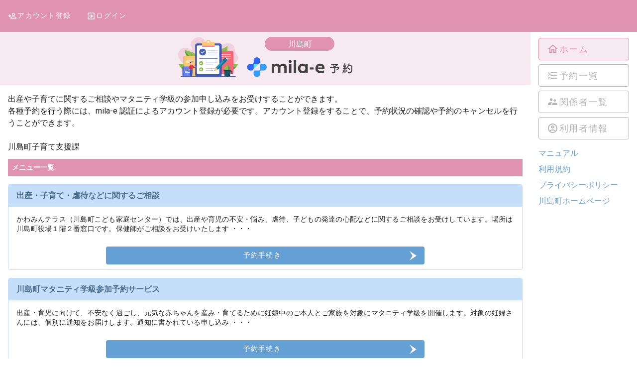

--- FILE ---
content_type: text/javascript
request_url: https://kawajima-town.city-ca.jp/assets/index-DmW-77N4.js
body_size: 873532
content:
var I_=Object.defineProperty;var R_=(e,t,n)=>t in e?I_(e,t,{enumerable:!0,configurable:!0,writable:!0,value:n}):e[t]=n;var ye=(e,t,n)=>R_(e,typeof t!="symbol"?t+"":t,n);(function(){const t=document.createElement("link").relList;if(t&&t.supports&&t.supports("modulepreload"))return;for(const s of document.querySelectorAll('link[rel="modulepreload"]'))a(s);new MutationObserver(s=>{for(const l of s)if(l.type==="childList")for(const r of l.addedNodes)r.tagName==="LINK"&&r.rel==="modulepreload"&&a(r)}).observe(document,{childList:!0,subtree:!0});function n(s){const l={};return s.integrity&&(l.integrity=s.integrity),s.referrerPolicy&&(l.referrerPolicy=s.referrerPolicy),s.crossOrigin==="use-credentials"?l.credentials="include":s.crossOrigin==="anonymous"?l.credentials="omit":l.credentials="same-origin",l}function a(s){if(s.ep)return;s.ep=!0;const l=n(s);fetch(s.href,l)}})();/**
* @vue/shared v3.5.13
* (c) 2018-present Yuxi (Evan) You and Vue contributors
* @license MIT
**//*! #__NO_SIDE_EFFECTS__ */function Nd(e){const t=Object.create(null);for(const n of e.split(","))t[n]=1;return n=>n in t}const It={},er=[],Wa=()=>{},M_=()=>!1,Yi=e=>e.charCodeAt(0)===111&&e.charCodeAt(1)===110&&(e.charCodeAt(2)>122||e.charCodeAt(2)<97),Vd=e=>e.startsWith("onUpdate:"),cn=Object.assign,$d=(e,t)=>{const n=e.indexOf(t);n>-1&&e.splice(n,1)},P_=Object.prototype.hasOwnProperty,_t=(e,t)=>P_.call(e,t),Ge=Array.isArray,tr=e=>qi(e)==="[object Map]",dg=e=>qi(e)==="[object Set]",Je=e=>typeof e=="function",Wt=e=>typeof e=="string",us=e=>typeof e=="symbol",Ot=e=>e!==null&&typeof e=="object",fg=e=>(Ot(e)||Je(e))&&Je(e.then)&&Je(e.catch),vg=Object.prototype.toString,qi=e=>vg.call(e),O_=e=>qi(e).slice(8,-1),mg=e=>qi(e)==="[object Object]",Fd=e=>Wt(e)&&e!=="NaN"&&e[0]!=="-"&&""+parseInt(e,10)===e,Wr=Nd(",key,ref,ref_for,ref_key,onVnodeBeforeMount,onVnodeMounted,onVnodeBeforeUpdate,onVnodeUpdated,onVnodeBeforeUnmount,onVnodeUnmounted"),zi=e=>{const t=Object.create(null);return n=>t[n]||(t[n]=e(n))},D_=/-(\w)/g,Zn=zi(e=>e.replace(D_,(t,n)=>n?n.toUpperCase():"")),L_=/\B([A-Z])/g,Al=zi(e=>e.replace(L_,"-$1").toLowerCase()),Ga=zi(e=>e.charAt(0).toUpperCase()+e.slice(1)),zu=zi(e=>e?`on${Ga(e)}`:""),Rs=(e,t)=>!Object.is(e,t),ci=(e,...t)=>{for(let n=0;n<e.length;n++)e[n](...t)},hg=(e,t,n,a=!1)=>{Object.defineProperty(e,t,{configurable:!0,enumerable:!1,writable:a,value:n})},xc=e=>{const t=parseFloat(e);return isNaN(t)?e:t},N_=e=>{const t=Wt(e)?Number(e):NaN;return isNaN(t)?e:t};let gv;const Ki=()=>gv||(gv=typeof globalThis<"u"?globalThis:typeof self<"u"?self:typeof window<"u"?window:typeof global<"u"?global:{});function Zi(e){if(Ge(e)){const t={};for(let n=0;n<e.length;n++){const a=e[n],s=Wt(a)?B_(a):Zi(a);if(s)for(const l in s)t[l]=s[l]}return t}else if(Wt(e)||Ot(e))return e}const V_=/;(?![^(]*\))/g,$_=/:([^]+)/,F_=/\/\*[^]*?\*\//g;function B_(e){const t={};return e.replace(F_,"").split(V_).forEach(n=>{if(n){const a=n.split($_);a.length>1&&(t[a[0].trim()]=a[1].trim())}}),t}function Pt(e){let t="";if(Wt(e))t=e;else if(Ge(e))for(let n=0;n<e.length;n++){const a=Pt(e[n]);a&&(t+=a+" ")}else if(Ot(e))for(const n in e)e[n]&&(t+=n+" ");return t.trim()}const U_="itemscope,allowfullscreen,formnovalidate,ismap,nomodule,novalidate,readonly",W_=Nd(U_);function gg(e){return!!e||e===""}const pg=e=>!!(e&&e.__v_isRef===!0),de=e=>Wt(e)?e:e==null?"":Ge(e)||Ot(e)&&(e.toString===vg||!Je(e.toString))?pg(e)?de(e.value):JSON.stringify(e,yg,2):String(e),yg=(e,t)=>pg(t)?yg(e,t.value):tr(t)?{[`Map(${t.size})`]:[...t.entries()].reduce((n,[a,s],l)=>(n[Ku(a,l)+" =>"]=s,n),{})}:dg(t)?{[`Set(${t.size})`]:[...t.values()].map(n=>Ku(n))}:us(t)?Ku(t):Ot(t)&&!Ge(t)&&!mg(t)?String(t):t,Ku=(e,t="")=>{var n;return us(e)?`Symbol(${(n=e.description)!=null?n:t})`:e};/**
* @vue/reactivity v3.5.13
* (c) 2018-present Yuxi (Evan) You and Vue contributors
* @license MIT
**/let Nn;class bg{constructor(t=!1){this.detached=t,this._active=!0,this.effects=[],this.cleanups=[],this._isPaused=!1,this.parent=Nn,!t&&Nn&&(this.index=(Nn.scopes||(Nn.scopes=[])).push(this)-1)}get active(){return this._active}pause(){if(this._active){this._isPaused=!0;let t,n;if(this.scopes)for(t=0,n=this.scopes.length;t<n;t++)this.scopes[t].pause();for(t=0,n=this.effects.length;t<n;t++)this.effects[t].pause()}}resume(){if(this._active&&this._isPaused){this._isPaused=!1;let t,n;if(this.scopes)for(t=0,n=this.scopes.length;t<n;t++)this.scopes[t].resume();for(t=0,n=this.effects.length;t<n;t++)this.effects[t].resume()}}run(t){if(this._active){const n=Nn;try{return Nn=this,t()}finally{Nn=n}}}on(){Nn=this}off(){Nn=this.parent}stop(t){if(this._active){this._active=!1;let n,a;for(n=0,a=this.effects.length;n<a;n++)this.effects[n].stop();for(this.effects.length=0,n=0,a=this.cleanups.length;n<a;n++)this.cleanups[n]();if(this.cleanups.length=0,this.scopes){for(n=0,a=this.scopes.length;n<a;n++)this.scopes[n].stop(!0);this.scopes.length=0}if(!this.detached&&this.parent&&!t){const s=this.parent.scopes.pop();s&&s!==this&&(this.parent.scopes[this.index]=s,s.index=this.index)}this.parent=void 0}}}function Ao(e){return new bg(e)}function _g(){return Nn}function wn(e,t=!1){Nn&&Nn.cleanups.push(e)}let Rt;const Zu=new WeakSet;class Sg{constructor(t){this.fn=t,this.deps=void 0,this.depsTail=void 0,this.flags=5,this.next=void 0,this.cleanup=void 0,this.scheduler=void 0,Nn&&Nn.active&&Nn.effects.push(this)}pause(){this.flags|=64}resume(){this.flags&64&&(this.flags&=-65,Zu.has(this)&&(Zu.delete(this),this.trigger()))}notify(){this.flags&2&&!(this.flags&32)||this.flags&8||Cg(this)}run(){if(!(this.flags&1))return this.fn();this.flags|=2,pv(this),Eg(this);const t=Rt,n=Ca;Rt=this,Ca=!0;try{return this.fn()}finally{Tg(this),Rt=t,Ca=n,this.flags&=-3}}stop(){if(this.flags&1){for(let t=this.deps;t;t=t.nextDep)Wd(t);this.deps=this.depsTail=void 0,pv(this),this.onStop&&this.onStop(),this.flags&=-2}}trigger(){this.flags&64?Zu.add(this):this.scheduler?this.scheduler():this.runIfDirty()}runIfDirty(){Ac(this)&&this.run()}get dirty(){return Ac(this)}}let wg=0,Hr,jr;function Cg(e,t=!1){if(e.flags|=8,t){e.next=jr,jr=e;return}e.next=Hr,Hr=e}function Bd(){wg++}function Ud(){if(--wg>0)return;if(jr){let t=jr;for(jr=void 0;t;){const n=t.next;t.next=void 0,t.flags&=-9,t=n}}let e;for(;Hr;){let t=Hr;for(Hr=void 0;t;){const n=t.next;if(t.next=void 0,t.flags&=-9,t.flags&1)try{t.trigger()}catch(a){e||(e=a)}t=n}}if(e)throw e}function Eg(e){for(let t=e.deps;t;t=t.nextDep)t.version=-1,t.prevActiveLink=t.dep.activeLink,t.dep.activeLink=t}function Tg(e){let t,n=e.depsTail,a=n;for(;a;){const s=a.prevDep;a.version===-1?(a===n&&(n=s),Wd(a),H_(a)):t=a,a.dep.activeLink=a.prevActiveLink,a.prevActiveLink=void 0,a=s}e.deps=t,e.depsTail=n}function Ac(e){for(let t=e.deps;t;t=t.nextDep)if(t.dep.version!==t.version||t.dep.computed&&(kg(t.dep.computed)||t.dep.version!==t.version))return!0;return!!e._dirty}function kg(e){if(e.flags&4&&!(e.flags&16)||(e.flags&=-17,e.globalVersion===ao))return;e.globalVersion=ao;const t=e.dep;if(e.flags|=2,t.version>0&&!e.isSSR&&e.deps&&!Ac(e)){e.flags&=-3;return}const n=Rt,a=Ca;Rt=e,Ca=!0;try{Eg(e);const s=e.fn(e._value);(t.version===0||Rs(s,e._value))&&(e._value=s,t.version++)}catch(s){throw t.version++,s}finally{Rt=n,Ca=a,Tg(e),e.flags&=-3}}function Wd(e,t=!1){const{dep:n,prevSub:a,nextSub:s}=e;if(a&&(a.nextSub=s,e.prevSub=void 0),s&&(s.prevSub=a,e.nextSub=void 0),n.subs===e&&(n.subs=a,!a&&n.computed)){n.computed.flags&=-5;for(let l=n.computed.deps;l;l=l.nextDep)Wd(l,!0)}!t&&!--n.sc&&n.map&&n.map.delete(n.key)}function H_(e){const{prevDep:t,nextDep:n}=e;t&&(t.nextDep=n,e.prevDep=void 0),n&&(n.prevDep=t,e.nextDep=void 0)}let Ca=!0;const xg=[];function Us(){xg.push(Ca),Ca=!1}function Ws(){const e=xg.pop();Ca=e===void 0?!0:e}function pv(e){const{cleanup:t}=e;if(e.cleanup=void 0,t){const n=Rt;Rt=void 0;try{t()}finally{Rt=n}}}let ao=0;class j_{constructor(t,n){this.sub=t,this.dep=n,this.version=n.version,this.nextDep=this.prevDep=this.nextSub=this.prevSub=this.prevActiveLink=void 0}}class Hd{constructor(t){this.computed=t,this.version=0,this.activeLink=void 0,this.subs=void 0,this.map=void 0,this.key=void 0,this.sc=0}track(t){if(!Rt||!Ca||Rt===this.computed)return;let n=this.activeLink;if(n===void 0||n.sub!==Rt)n=this.activeLink=new j_(Rt,this),Rt.deps?(n.prevDep=Rt.depsTail,Rt.depsTail.nextDep=n,Rt.depsTail=n):Rt.deps=Rt.depsTail=n,Ag(n);else if(n.version===-1&&(n.version=this.version,n.nextDep)){const a=n.nextDep;a.prevDep=n.prevDep,n.prevDep&&(n.prevDep.nextDep=a),n.prevDep=Rt.depsTail,n.nextDep=void 0,Rt.depsTail.nextDep=n,Rt.depsTail=n,Rt.deps===n&&(Rt.deps=a)}return n}trigger(t){this.version++,ao++,this.notify(t)}notify(t){Bd();try{for(let n=this.subs;n;n=n.prevSub)n.sub.notify()&&n.sub.dep.notify()}finally{Ud()}}}function Ag(e){if(e.dep.sc++,e.sub.flags&4){const t=e.dep.computed;if(t&&!e.dep.subs){t.flags|=20;for(let a=t.deps;a;a=a.nextDep)Ag(a)}const n=e.dep.subs;n!==e&&(e.prevSub=n,n&&(n.nextSub=e)),e.dep.subs=e}}const wi=new WeakMap,il=Symbol(""),Ic=Symbol(""),so=Symbol("");function kn(e,t,n){if(Ca&&Rt){let a=wi.get(e);a||wi.set(e,a=new Map);let s=a.get(n);s||(a.set(n,s=new Hd),s.map=a,s.key=n),s.track()}}function ts(e,t,n,a,s,l){const r=wi.get(e);if(!r){ao++;return}const o=i=>{i&&i.trigger()};if(Bd(),t==="clear")r.forEach(o);else{const i=Ge(e),c=i&&Fd(n);if(i&&n==="length"){const d=Number(a);r.forEach((f,v)=>{(v==="length"||v===so||!us(v)&&v>=d)&&o(f)})}else switch((n!==void 0||r.has(void 0))&&o(r.get(n)),c&&o(r.get(so)),t){case"add":i?c&&o(r.get("length")):(o(r.get(il)),tr(e)&&o(r.get(Ic)));break;case"delete":i||(o(r.get(il)),tr(e)&&o(r.get(Ic)));break;case"set":tr(e)&&o(r.get(il));break}}Ud()}function G_(e,t){const n=wi.get(e);return n&&n.get(t)}function Bl(e){const t=Xe(e);return t===e?t:(kn(t,"iterate",so),ha(e)?t:t.map(xn))}function Xi(e){return kn(e=Xe(e),"iterate",so),e}const Y_={__proto__:null,[Symbol.iterator](){return Xu(this,Symbol.iterator,xn)},concat(...e){return Bl(this).concat(...e.map(t=>Ge(t)?Bl(t):t))},entries(){return Xu(this,"entries",e=>(e[1]=xn(e[1]),e))},every(e,t){return Za(this,"every",e,t,void 0,arguments)},filter(e,t){return Za(this,"filter",e,t,n=>n.map(xn),arguments)},find(e,t){return Za(this,"find",e,t,xn,arguments)},findIndex(e,t){return Za(this,"findIndex",e,t,void 0,arguments)},findLast(e,t){return Za(this,"findLast",e,t,xn,arguments)},findLastIndex(e,t){return Za(this,"findLastIndex",e,t,void 0,arguments)},forEach(e,t){return Za(this,"forEach",e,t,void 0,arguments)},includes(...e){return Qu(this,"includes",e)},indexOf(...e){return Qu(this,"indexOf",e)},join(e){return Bl(this).join(e)},lastIndexOf(...e){return Qu(this,"lastIndexOf",e)},map(e,t){return Za(this,"map",e,t,void 0,arguments)},pop(){return Or(this,"pop")},push(...e){return Or(this,"push",e)},reduce(e,...t){return yv(this,"reduce",e,t)},reduceRight(e,...t){return yv(this,"reduceRight",e,t)},shift(){return Or(this,"shift")},some(e,t){return Za(this,"some",e,t,void 0,arguments)},splice(...e){return Or(this,"splice",e)},toReversed(){return Bl(this).toReversed()},toSorted(e){return Bl(this).toSorted(e)},toSpliced(...e){return Bl(this).toSpliced(...e)},unshift(...e){return Or(this,"unshift",e)},values(){return Xu(this,"values",xn)}};function Xu(e,t,n){const a=Xi(e),s=a[t]();return a!==e&&!ha(e)&&(s._next=s.next,s.next=()=>{const l=s._next();return l.value&&(l.value=n(l.value)),l}),s}const q_=Array.prototype;function Za(e,t,n,a,s,l){const r=Xi(e),o=r!==e&&!ha(e),i=r[t];if(i!==q_[t]){const f=i.apply(e,l);return o?xn(f):f}let c=n;r!==e&&(o?c=function(f,v){return n.call(this,xn(f),v,e)}:n.length>2&&(c=function(f,v){return n.call(this,f,v,e)}));const d=i.call(r,c,a);return o&&s?s(d):d}function yv(e,t,n,a){const s=Xi(e);let l=n;return s!==e&&(ha(e)?n.length>3&&(l=function(r,o,i){return n.call(this,r,o,i,e)}):l=function(r,o,i){return n.call(this,r,xn(o),i,e)}),s[t](l,...a)}function Qu(e,t,n){const a=Xe(e);kn(a,"iterate",so);const s=a[t](...n);return(s===-1||s===!1)&&Yd(n[0])?(n[0]=Xe(n[0]),a[t](...n)):s}function Or(e,t,n=[]){Us(),Bd();const a=Xe(e)[t].apply(e,n);return Ud(),Ws(),a}const z_=Nd("__proto__,__v_isRef,__isVue"),Ig=new Set(Object.getOwnPropertyNames(Symbol).filter(e=>e!=="arguments"&&e!=="caller").map(e=>Symbol[e]).filter(us));function K_(e){us(e)||(e=String(e));const t=Xe(this);return kn(t,"has",e),t.hasOwnProperty(e)}class Rg{constructor(t=!1,n=!1){this._isReadonly=t,this._isShallow=n}get(t,n,a){if(n==="__v_skip")return t.__v_skip;const s=this._isReadonly,l=this._isShallow;if(n==="__v_isReactive")return!s;if(n==="__v_isReadonly")return s;if(n==="__v_isShallow")return l;if(n==="__v_raw")return a===(s?l?l2:Dg:l?Og:Pg).get(t)||Object.getPrototypeOf(t)===Object.getPrototypeOf(a)?t:void 0;const r=Ge(t);if(!s){let i;if(r&&(i=Y_[n]))return i;if(n==="hasOwnProperty")return K_}const o=Reflect.get(t,n,xt(t)?t:a);return(us(n)?Ig.has(n):z_(n))||(s||kn(t,"get",n),l)?o:xt(o)?r&&Fd(n)?o:o.value:Ot(o)?s?Io(o):_n(o):o}}class Mg extends Rg{constructor(t=!1){super(!1,t)}set(t,n,a,s){let l=t[n];if(!this._isShallow){const i=gl(l);if(!ha(a)&&!gl(a)&&(l=Xe(l),a=Xe(a)),!Ge(t)&&xt(l)&&!xt(a))return i?!1:(l.value=a,!0)}const r=Ge(t)&&Fd(n)?Number(n)<t.length:_t(t,n),o=Reflect.set(t,n,a,xt(t)?t:s);return t===Xe(s)&&(r?Rs(a,l)&&ts(t,"set",n,a):ts(t,"add",n,a)),o}deleteProperty(t,n){const a=_t(t,n);t[n];const s=Reflect.deleteProperty(t,n);return s&&a&&ts(t,"delete",n,void 0),s}has(t,n){const a=Reflect.has(t,n);return(!us(n)||!Ig.has(n))&&kn(t,"has",n),a}ownKeys(t){return kn(t,"iterate",Ge(t)?"length":il),Reflect.ownKeys(t)}}class Z_ extends Rg{constructor(t=!1){super(!0,t)}set(t,n){return!0}deleteProperty(t,n){return!0}}const X_=new Mg,Q_=new Z_,J_=new Mg(!0);const Rc=e=>e,Xo=e=>Reflect.getPrototypeOf(e);function e2(e,t,n){return function(...a){const s=this.__v_raw,l=Xe(s),r=tr(l),o=e==="entries"||e===Symbol.iterator&&r,i=e==="keys"&&r,c=s[e](...a),d=n?Rc:t?Mc:xn;return!t&&kn(l,"iterate",i?Ic:il),{next(){const{value:f,done:v}=c.next();return v?{value:f,done:v}:{value:o?[d(f[0]),d(f[1])]:d(f),done:v}},[Symbol.iterator](){return this}}}}function Qo(e){return function(...t){return e==="delete"?!1:e==="clear"?void 0:this}}function t2(e,t){const n={get(s){const l=this.__v_raw,r=Xe(l),o=Xe(s);e||(Rs(s,o)&&kn(r,"get",s),kn(r,"get",o));const{has:i}=Xo(r),c=t?Rc:e?Mc:xn;if(i.call(r,s))return c(l.get(s));if(i.call(r,o))return c(l.get(o));l!==r&&l.get(s)},get size(){const s=this.__v_raw;return!e&&kn(Xe(s),"iterate",il),Reflect.get(s,"size",s)},has(s){const l=this.__v_raw,r=Xe(l),o=Xe(s);return e||(Rs(s,o)&&kn(r,"has",s),kn(r,"has",o)),s===o?l.has(s):l.has(s)||l.has(o)},forEach(s,l){const r=this,o=r.__v_raw,i=Xe(o),c=t?Rc:e?Mc:xn;return!e&&kn(i,"iterate",il),o.forEach((d,f)=>s.call(l,c(d),c(f),r))}};return cn(n,e?{add:Qo("add"),set:Qo("set"),delete:Qo("delete"),clear:Qo("clear")}:{add(s){!t&&!ha(s)&&!gl(s)&&(s=Xe(s));const l=Xe(this);return Xo(l).has.call(l,s)||(l.add(s),ts(l,"add",s,s)),this},set(s,l){!t&&!ha(l)&&!gl(l)&&(l=Xe(l));const r=Xe(this),{has:o,get:i}=Xo(r);let c=o.call(r,s);c||(s=Xe(s),c=o.call(r,s));const d=i.call(r,s);return r.set(s,l),c?Rs(l,d)&&ts(r,"set",s,l):ts(r,"add",s,l),this},delete(s){const l=Xe(this),{has:r,get:o}=Xo(l);let i=r.call(l,s);i||(s=Xe(s),i=r.call(l,s)),o&&o.call(l,s);const c=l.delete(s);return i&&ts(l,"delete",s,void 0),c},clear(){const s=Xe(this),l=s.size!==0,r=s.clear();return l&&ts(s,"clear",void 0,void 0),r}}),["keys","values","entries",Symbol.iterator].forEach(s=>{n[s]=e2(s,e,t)}),n}function jd(e,t){const n=t2(e,t);return(a,s,l)=>s==="__v_isReactive"?!e:s==="__v_isReadonly"?e:s==="__v_raw"?a:Reflect.get(_t(n,s)&&s in a?n:a,s,l)}const n2={get:jd(!1,!1)},a2={get:jd(!1,!0)},s2={get:jd(!0,!1)};const Pg=new WeakMap,Og=new WeakMap,Dg=new WeakMap,l2=new WeakMap;function r2(e){switch(e){case"Object":case"Array":return 1;case"Map":case"Set":case"WeakMap":case"WeakSet":return 2;default:return 0}}function o2(e){return e.__v_skip||!Object.isExtensible(e)?0:r2(O_(e))}function _n(e){return gl(e)?e:Gd(e,!1,X_,n2,Pg)}function Lg(e){return Gd(e,!1,J_,a2,Og)}function Io(e){return Gd(e,!0,Q_,s2,Dg)}function Gd(e,t,n,a,s){if(!Ot(e)||e.__v_raw&&!(t&&e.__v_isReactive))return e;const l=s.get(e);if(l)return l;const r=o2(e);if(r===0)return e;const o=new Proxy(e,r===2?a:n);return s.set(e,o),o}function Ms(e){return gl(e)?Ms(e.__v_raw):!!(e&&e.__v_isReactive)}function gl(e){return!!(e&&e.__v_isReadonly)}function ha(e){return!!(e&&e.__v_isShallow)}function Yd(e){return e?!!e.__v_raw:!1}function Xe(e){const t=e&&e.__v_raw;return t?Xe(t):e}function qd(e){return!_t(e,"__v_skip")&&Object.isExtensible(e)&&hg(e,"__v_skip",!0),e}const xn=e=>Ot(e)?_n(e):e,Mc=e=>Ot(e)?Io(e):e;function xt(e){return e?e.__v_isRef===!0:!1}function D(e){return Ng(e,!1)}function Ee(e){return Ng(e,!0)}function Ng(e,t){return xt(e)?e:new i2(e,t)}class i2{constructor(t,n){this.dep=new Hd,this.__v_isRef=!0,this.__v_isShallow=!1,this._rawValue=n?t:Xe(t),this._value=n?t:xn(t),this.__v_isShallow=n}get value(){return this.dep.track(),this._value}set value(t){const n=this._rawValue,a=this.__v_isShallow||ha(t)||gl(t);t=a?t:Xe(t),Rs(t,n)&&(this._rawValue=t,this._value=a?t:xn(t),this.dep.trigger())}}function C(e){return xt(e)?e.value:e}const u2={get:(e,t,n)=>t==="__v_raw"?e:C(Reflect.get(e,t,n)),set:(e,t,n,a)=>{const s=e[t];return xt(s)&&!xt(n)?(s.value=n,!0):Reflect.set(e,t,n,a)}};function Vg(e){return Ms(e)?e:new Proxy(e,u2)}function Ro(e){const t=Ge(e)?new Array(e.length):{};for(const n in e)t[n]=$g(e,n);return t}class c2{constructor(t,n,a){this._object=t,this._key=n,this._defaultValue=a,this.__v_isRef=!0,this._value=void 0}get value(){const t=this._object[this._key];return this._value=t===void 0?this._defaultValue:t}set value(t){this._object[this._key]=t}get dep(){return G_(Xe(this._object),this._key)}}class d2{constructor(t){this._getter=t,this.__v_isRef=!0,this.__v_isReadonly=!0,this._value=void 0}get value(){return this._value=this._getter()}}function re(e,t,n){return xt(e)?e:Je(e)?new d2(e):Ot(e)&&arguments.length>1?$g(e,t,n):D(e)}function $g(e,t,n){const a=e[t];return xt(a)?a:new c2(e,t,n)}class f2{constructor(t,n,a){this.fn=t,this.setter=n,this._value=void 0,this.dep=new Hd(this),this.__v_isRef=!0,this.deps=void 0,this.depsTail=void 0,this.flags=16,this.globalVersion=ao-1,this.next=void 0,this.effect=this,this.__v_isReadonly=!n,this.isSSR=a}notify(){if(this.flags|=16,!(this.flags&8)&&Rt!==this)return Cg(this,!0),!0}get value(){const t=this.dep.track();return kg(this),t&&(t.version=this.dep.version),this._value}set value(t){this.setter&&this.setter(t)}}function v2(e,t,n=!1){let a,s;return Je(e)?a=e:(a=e.get,s=e.set),new f2(a,s,n)}const Jo={},Ci=new WeakMap;let Js;function m2(e,t=!1,n=Js){if(n){let a=Ci.get(n);a||Ci.set(n,a=[]),a.push(e)}}function h2(e,t,n=It){const{immediate:a,deep:s,once:l,scheduler:r,augmentJob:o,call:i}=n,c=E=>s?E:ha(E)||s===!1||s===0?ns(E,1):ns(E);let d,f,v,m,p=!1,h=!1;if(xt(e)?(f=()=>e.value,p=ha(e)):Ms(e)?(f=()=>c(e),p=!0):Ge(e)?(h=!0,p=e.some(E=>Ms(E)||ha(E)),f=()=>e.map(E=>{if(xt(E))return E.value;if(Ms(E))return c(E);if(Je(E))return i?i(E,2):E()})):Je(e)?t?f=i?()=>i(e,2):e:f=()=>{if(v){Us();try{v()}finally{Ws()}}const E=Js;Js=d;try{return i?i(e,3,[m]):e(m)}finally{Js=E}}:f=Wa,t&&s){const E=f,x=s===!0?1/0:s;f=()=>ns(E(),x)}const g=_g(),_=()=>{d.stop(),g&&g.active&&$d(g.effects,d)};if(l&&t){const E=t;t=(...x)=>{E(...x),_()}}let S=h?new Array(e.length).fill(Jo):Jo;const w=E=>{if(!(!(d.flags&1)||!d.dirty&&!E))if(t){const x=d.run();if(s||p||(h?x.some((k,A)=>Rs(k,S[A])):Rs(x,S))){v&&v();const k=Js;Js=d;try{const A=[x,S===Jo?void 0:h&&S[0]===Jo?[]:S,m];i?i(t,3,A):t(...A),S=x}finally{Js=k}}}else d.run()};return o&&o(w),d=new Sg(f),d.scheduler=r?()=>r(w,!1):w,m=E=>m2(E,!1,d),v=d.onStop=()=>{const E=Ci.get(d);if(E){if(i)i(E,4);else for(const x of E)x();Ci.delete(d)}},t?a?w(!0):S=d.run():r?r(w.bind(null,!0),!0):d.run(),_.pause=d.pause.bind(d),_.resume=d.resume.bind(d),_.stop=_,_}function ns(e,t=1/0,n){if(t<=0||!Ot(e)||e.__v_skip||(n=n||new Set,n.has(e)))return e;if(n.add(e),t--,xt(e))ns(e.value,t,n);else if(Ge(e))for(let a=0;a<e.length;a++)ns(e[a],t,n);else if(dg(e)||tr(e))e.forEach(a=>{ns(a,t,n)});else if(mg(e)){for(const a in e)ns(e[a],t,n);for(const a of Object.getOwnPropertySymbols(e))Object.prototype.propertyIsEnumerable.call(e,a)&&ns(e[a],t,n)}return e}/**
* @vue/runtime-core v3.5.13
* (c) 2018-present Yuxi (Evan) You and Vue contributors
* @license MIT
**/function Mo(e,t,n,a){try{return a?e(...a):e()}catch(s){Qi(s,t,n)}}function Ea(e,t,n,a){if(Je(e)){const s=Mo(e,t,n,a);return s&&fg(s)&&s.catch(l=>{Qi(l,t,n)}),s}if(Ge(e)){const s=[];for(let l=0;l<e.length;l++)s.push(Ea(e[l],t,n,a));return s}}function Qi(e,t,n,a=!0){const s=t?t.vnode:null,{errorHandler:l,throwUnhandledErrorInProduction:r}=t&&t.appContext.config||It;if(t){let o=t.parent;const i=t.proxy,c=`https://vuejs.org/error-reference/#runtime-${n}`;for(;o;){const d=o.ec;if(d){for(let f=0;f<d.length;f++)if(d[f](e,i,c)===!1)return}o=o.parent}if(l){Us(),Mo(l,null,10,[e,i,c]),Ws();return}}g2(e,n,s,a,r)}function g2(e,t,n,a=!0,s=!1){if(s)throw e;console.error(e)}const $n=[];let La=-1;const nr=[];let Ts=null,Kl=0;const Fg=Promise.resolve();let Ei=null;function ct(e){const t=Ei||Fg;return e?t.then(this?e.bind(this):e):t}function p2(e){let t=La+1,n=$n.length;for(;t<n;){const a=t+n>>>1,s=$n[a],l=lo(s);l<e||l===e&&s.flags&2?t=a+1:n=a}return t}function zd(e){if(!(e.flags&1)){const t=lo(e),n=$n[$n.length-1];!n||!(e.flags&2)&&t>=lo(n)?$n.push(e):$n.splice(p2(t),0,e),e.flags|=1,Bg()}}function Bg(){Ei||(Ei=Fg.then(Wg))}function y2(e){Ge(e)?nr.push(...e):Ts&&e.id===-1?Ts.splice(Kl+1,0,e):e.flags&1||(nr.push(e),e.flags|=1),Bg()}function bv(e,t,n=La+1){for(;n<$n.length;n++){const a=$n[n];if(a&&a.flags&2){if(e&&a.id!==e.uid)continue;$n.splice(n,1),n--,a.flags&4&&(a.flags&=-2),a(),a.flags&4||(a.flags&=-2)}}}function Ug(e){if(nr.length){const t=[...new Set(nr)].sort((n,a)=>lo(n)-lo(a));if(nr.length=0,Ts){Ts.push(...t);return}for(Ts=t,Kl=0;Kl<Ts.length;Kl++){const n=Ts[Kl];n.flags&4&&(n.flags&=-2),n.flags&8||n(),n.flags&=-2}Ts=null,Kl=0}}const lo=e=>e.id==null?e.flags&2?-1:1/0:e.id;function Wg(e){try{for(La=0;La<$n.length;La++){const t=$n[La];t&&!(t.flags&8)&&(t.flags&4&&(t.flags&=-2),Mo(t,t.i,t.i?15:14),t.flags&4||(t.flags&=-2))}}finally{for(;La<$n.length;La++){const t=$n[La];t&&(t.flags&=-2)}La=-1,$n.length=0,Ug(),Ei=null,($n.length||nr.length)&&Wg()}}let on=null,Hg=null;function Ti(e){const t=on;return on=e,Hg=e&&e.type.__scopeId||null,t}function b(e,t=on,n){if(!t||e._n)return e;const a=(...s)=>{a._d&&Pv(-1);const l=Ti(t);let r;try{r=e(...s)}finally{Ti(l),a._d&&Pv(1)}return r};return a._n=!0,a._c=!0,a._d=!0,a}function Et(e,t){if(on===null)return e;const n=au(on),a=e.dirs||(e.dirs=[]);for(let s=0;s<t.length;s++){let[l,r,o,i=It]=t[s];l&&(Je(l)&&(l={mounted:l,updated:l}),l.deep&&ns(r),a.push({dir:l,instance:n,value:r,oldValue:void 0,arg:o,modifiers:i}))}return e}function zs(e,t,n,a){const s=e.dirs,l=t&&t.dirs;for(let r=0;r<s.length;r++){const o=s[r];l&&(o.oldValue=l[r].value);let i=o.dir[a];i&&(Us(),Ea(i,n,8,[e.el,o,e,t]),Ws())}}const jg=Symbol("_vte"),Gg=e=>e.__isTeleport,Gr=e=>e&&(e.disabled||e.disabled===""),_v=e=>e&&(e.defer||e.defer===""),Sv=e=>typeof SVGElement<"u"&&e instanceof SVGElement,wv=e=>typeof MathMLElement=="function"&&e instanceof MathMLElement,Pc=(e,t)=>{const n=e&&e.to;return Wt(n)?t?t(n):null:n},Yg={name:"Teleport",__isTeleport:!0,process(e,t,n,a,s,l,r,o,i,c){const{mc:d,pc:f,pbc:v,o:{insert:m,querySelector:p,createText:h,createComment:g}}=c,_=Gr(t.props);let{shapeFlag:S,children:w,dynamicChildren:E}=t;if(e==null){const x=t.el=h(""),k=t.anchor=h("");m(x,n,a),m(k,n,a);const A=(T,O)=>{S&16&&(s&&s.isCE&&(s.ce._teleportTarget=T),d(w,T,O,s,l,r,o,i))},I=()=>{const T=t.target=Pc(t.props,p),O=qg(T,t,h,m);T&&(r!=="svg"&&Sv(T)?r="svg":r!=="mathml"&&wv(T)&&(r="mathml"),_||(A(T,O),di(t,!1)))};_&&(A(n,k),di(t,!0)),_v(t.props)?Ln(()=>{I(),t.el.__isMounted=!0},l):I()}else{if(_v(t.props)&&!e.el.__isMounted){Ln(()=>{Yg.process(e,t,n,a,s,l,r,o,i,c),delete e.el.__isMounted},l);return}t.el=e.el,t.targetStart=e.targetStart;const x=t.anchor=e.anchor,k=t.target=e.target,A=t.targetAnchor=e.targetAnchor,I=Gr(e.props),T=I?n:k,O=I?x:A;if(r==="svg"||Sv(k)?r="svg":(r==="mathml"||wv(k))&&(r="mathml"),E?(v(e.dynamicChildren,E,T,s,l,r,o),tf(e,t,!0)):i||f(e,t,T,O,s,l,r,o,!1),_)I?t.props&&e.props&&t.props.to!==e.props.to&&(t.props.to=e.props.to):ei(t,n,x,c,1);else if((t.props&&t.props.to)!==(e.props&&e.props.to)){const N=t.target=Pc(t.props,p);N&&ei(t,N,null,c,0)}else I&&ei(t,k,A,c,1);di(t,_)}},remove(e,t,n,{um:a,o:{remove:s}},l){const{shapeFlag:r,children:o,anchor:i,targetStart:c,targetAnchor:d,target:f,props:v}=e;if(f&&(s(c),s(d)),l&&s(i),r&16){const m=l||!Gr(v);for(let p=0;p<o.length;p++){const h=o[p];a(h,t,n,m,!!h.dynamicChildren)}}},move:ei,hydrate:b2};function ei(e,t,n,{o:{insert:a},m:s},l=2){l===0&&a(e.targetAnchor,t,n);const{el:r,anchor:o,shapeFlag:i,children:c,props:d}=e,f=l===2;if(f&&a(r,t,n),(!f||Gr(d))&&i&16)for(let v=0;v<c.length;v++)s(c[v],t,n,2);f&&a(o,t,n)}function b2(e,t,n,a,s,l,{o:{nextSibling:r,parentNode:o,querySelector:i,insert:c,createText:d}},f){const v=t.target=Pc(t.props,i);if(v){const m=Gr(t.props),p=v._lpa||v.firstChild;if(t.shapeFlag&16)if(m)t.anchor=f(r(e),t,o(e),n,a,s,l),t.targetStart=p,t.targetAnchor=p&&r(p);else{t.anchor=r(e);let h=p;for(;h;){if(h&&h.nodeType===8){if(h.data==="teleport start anchor")t.targetStart=h;else if(h.data==="teleport anchor"){t.targetAnchor=h,v._lpa=t.targetAnchor&&r(t.targetAnchor);break}}h=r(h)}t.targetAnchor||qg(v,t,d,c),f(p&&r(p),t,v,n,a,s,l)}di(t,m)}return t.anchor&&r(t.anchor)}const _2=Yg;function di(e,t){const n=e.ctx;if(n&&n.ut){let a,s;for(t?(a=e.el,s=e.anchor):(a=e.targetStart,s=e.targetAnchor);a&&a!==s;)a.nodeType===1&&a.setAttribute("data-v-owner",n.uid),a=a.nextSibling;n.ut()}}function qg(e,t,n,a){const s=t.targetStart=n(""),l=t.targetAnchor=n("");return s[jg]=l,e&&(a(s,e),a(l,e)),l}const ks=Symbol("_leaveCb"),ti=Symbol("_enterCb");function zg(){const e={isMounted:!1,isLeaving:!1,isUnmounting:!1,leavingVNodes:new Map};return He(()=>{e.isMounted=!0}),Cn(()=>{e.isUnmounting=!0}),e}const fa=[Function,Array],Kg={mode:String,appear:Boolean,persisted:Boolean,onBeforeEnter:fa,onEnter:fa,onAfterEnter:fa,onEnterCancelled:fa,onBeforeLeave:fa,onLeave:fa,onAfterLeave:fa,onLeaveCancelled:fa,onBeforeAppear:fa,onAppear:fa,onAfterAppear:fa,onAppearCancelled:fa},Zg=e=>{const t=e.subTree;return t.component?Zg(t.component):t},S2={name:"BaseTransition",props:Kg,setup(e,{slots:t}){const n=sf(),a=zg();return()=>{const s=t.default&&Kd(t.default(),!0);if(!s||!s.length)return;const l=Xg(s),r=Xe(e),{mode:o}=r;if(a.isLeaving)return Ju(l);const i=Cv(l);if(!i)return Ju(l);let c=ro(i,r,a,n,f=>c=f);i.type!==An&&pl(i,c);let d=n.subTree&&Cv(n.subTree);if(d&&d.type!==An&&!tl(i,d)&&Zg(n).type!==An){let f=ro(d,r,a,n);if(pl(d,f),o==="out-in"&&i.type!==An)return a.isLeaving=!0,f.afterLeave=()=>{a.isLeaving=!1,n.job.flags&8||n.update(),delete f.afterLeave,d=void 0},Ju(l);o==="in-out"&&i.type!==An?f.delayLeave=(v,m,p)=>{const h=Qg(a,d);h[String(d.key)]=d,v[ks]=()=>{m(),v[ks]=void 0,delete c.delayedLeave,d=void 0},c.delayedLeave=()=>{p(),delete c.delayedLeave,d=void 0}}:d=void 0}else d&&(d=void 0);return l}}};function Xg(e){let t=e[0];if(e.length>1){for(const n of e)if(n.type!==An){t=n;break}}return t}const w2=S2;function Qg(e,t){const{leavingVNodes:n}=e;let a=n.get(t.type);return a||(a=Object.create(null),n.set(t.type,a)),a}function ro(e,t,n,a,s){const{appear:l,mode:r,persisted:o=!1,onBeforeEnter:i,onEnter:c,onAfterEnter:d,onEnterCancelled:f,onBeforeLeave:v,onLeave:m,onAfterLeave:p,onLeaveCancelled:h,onBeforeAppear:g,onAppear:_,onAfterAppear:S,onAppearCancelled:w}=t,E=String(e.key),x=Qg(n,e),k=(T,O)=>{T&&Ea(T,a,9,O)},A=(T,O)=>{const N=O[1];k(T,O),Ge(T)?T.every(M=>M.length<=1)&&N():T.length<=1&&N()},I={mode:r,persisted:o,beforeEnter(T){let O=i;if(!n.isMounted)if(l)O=g||i;else return;T[ks]&&T[ks](!0);const N=x[E];N&&tl(e,N)&&N.el[ks]&&N.el[ks](),k(O,[T])},enter(T){let O=c,N=d,M=f;if(!n.isMounted)if(l)O=_||c,N=S||d,M=w||f;else return;let $=!1;const U=T[ti]=q=>{$||($=!0,q?k(M,[T]):k(N,[T]),I.delayedLeave&&I.delayedLeave(),T[ti]=void 0)};O?A(O,[T,U]):U()},leave(T,O){const N=String(e.key);if(T[ti]&&T[ti](!0),n.isUnmounting)return O();k(v,[T]);let M=!1;const $=T[ks]=U=>{M||(M=!0,O(),U?k(h,[T]):k(p,[T]),T[ks]=void 0,x[N]===e&&delete x[N])};x[N]=e,m?A(m,[T,$]):$()},clone(T){const O=ro(T,t,n,a,s);return s&&s(O),O}};return I}function Ju(e){if(Ji(e))return e=ls(e),e.children=null,e}function Cv(e){if(!Ji(e))return Gg(e.type)&&e.children?Xg(e.children):e;const{shapeFlag:t,children:n}=e;if(n){if(t&16)return n[0];if(t&32&&Je(n.default))return n.default()}}function pl(e,t){e.shapeFlag&6&&e.component?(e.transition=t,pl(e.component.subTree,t)):e.shapeFlag&128?(e.ssContent.transition=t.clone(e.ssContent),e.ssFallback.transition=t.clone(e.ssFallback)):e.transition=t}function Kd(e,t=!1,n){let a=[],s=0;for(let l=0;l<e.length;l++){let r=e[l];const o=n==null?r.key:String(n)+String(r.key!=null?r.key:l);r.type===ne?(r.patchFlag&128&&s++,a=a.concat(Kd(r.children,t,o))):(t||r.type!==An)&&a.push(o!=null?ls(r,{key:o}):r)}if(s>1)for(let l=0;l<a.length;l++)a[l].patchFlag=-2;return a}/*! #__NO_SIDE_EFFECTS__ */function we(e,t){return Je(e)?cn({name:e.name},t,{setup:e}):e}function Jg(e){e.ids=[e.ids[0]+e.ids[2]+++"-",0,0]}function ki(e,t,n,a,s=!1){if(Ge(e)){e.forEach((p,h)=>ki(p,t&&(Ge(t)?t[h]:t),n,a,s));return}if(ar(a)&&!s){a.shapeFlag&512&&a.type.__asyncResolved&&a.component.subTree.component&&ki(e,t,n,a.component.subTree);return}const l=a.shapeFlag&4?au(a.component):a.el,r=s?null:l,{i:o,r:i}=e,c=t&&t.r,d=o.refs===It?o.refs={}:o.refs,f=o.setupState,v=Xe(f),m=f===It?()=>!1:p=>_t(v,p);if(c!=null&&c!==i&&(Wt(c)?(d[c]=null,m(c)&&(f[c]=null)):xt(c)&&(c.value=null)),Je(i))Mo(i,o,12,[r,d]);else{const p=Wt(i),h=xt(i);if(p||h){const g=()=>{if(e.f){const _=p?m(i)?f[i]:d[i]:i.value;s?Ge(_)&&$d(_,l):Ge(_)?_.includes(l)||_.push(l):p?(d[i]=[l],m(i)&&(f[i]=d[i])):(i.value=[l],e.k&&(d[e.k]=i.value))}else p?(d[i]=r,m(i)&&(f[i]=r)):h&&(i.value=r,e.k&&(d[e.k]=r))};r?(g.id=-1,Ln(g,n)):g()}}}Ki().requestIdleCallback;Ki().cancelIdleCallback;const ar=e=>!!e.type.__asyncLoader,Ji=e=>e.type.__isKeepAlive;function ep(e,t){np(e,"a",t)}function tp(e,t){np(e,"da",t)}function np(e,t,n=vn){const a=e.__wdc||(e.__wdc=()=>{let s=n;for(;s;){if(s.isDeactivated)return;s=s.parent}return e()});if(eu(t,a,n),n){let s=n.parent;for(;s&&s.parent;)Ji(s.parent.vnode)&&C2(a,t,n,s),s=s.parent}}function C2(e,t,n,a){const s=eu(t,e,a,!0);Xd(()=>{$d(a[t],s)},n)}function eu(e,t,n=vn,a=!1){if(n){const s=n[e]||(n[e]=[]),l=t.__weh||(t.__weh=(...r)=>{Us();const o=Oo(n),i=Ea(t,n,e,r);return o(),Ws(),i});return a?s.unshift(l):s.push(l),l}}const cs=e=>(t,n=vn)=>{(!io||e==="sp")&&eu(e,(...a)=>t(...a),n)},tu=cs("bm"),He=cs("m"),ap=cs("bu"),Zd=cs("u"),Cn=cs("bum"),Xd=cs("um"),E2=cs("sp"),T2=cs("rtg"),k2=cs("rtc");function x2(e,t=vn){eu("ec",e,t)}const Qd="components",A2="directives";function F(e,t){return Jd(Qd,e,!0,t)||e}const I2=Symbol.for("v-ndc");function R2(e){return Wt(e)&&Jd(Qd,e,!1)||e}function oa(e){return Jd(A2,e)}function Jd(e,t,n=!0,a=!1){const s=on||vn;if(s){const l=s.type;if(e===Qd){const o=pS(l,!1);if(o&&(o===t||o===Zn(t)||o===Ga(Zn(t))))return l}const r=Ev(s[e]||l[e],t)||Ev(s.appContext[e],t);return!r&&a?l:r}}function Ev(e,t){return e&&(e[t]||e[Zn(t)]||e[Ga(Zn(t))])}function ot(e,t,n,a){let s;const l=n,r=Ge(e);if(r||Wt(e)){const o=r&&Ms(e);let i=!1;o&&(i=!ha(e),e=Xi(e)),s=new Array(e.length);for(let c=0,d=e.length;c<d;c++)s[c]=t(i?xn(e[c]):e[c],c,void 0,l)}else if(typeof e=="number"){s=new Array(e);for(let o=0;o<e;o++)s[o]=t(o+1,o,void 0,l)}else if(Ot(e))if(e[Symbol.iterator])s=Array.from(e,(o,i)=>t(o,i,void 0,l));else{const o=Object.keys(e);s=new Array(o.length);for(let i=0,c=o.length;i<c;i++){const d=o[i];s[i]=t(e[d],d,i,l)}}else s=[];return s}function sp(e,t){for(let n=0;n<t.length;n++){const a=t[n];if(Ge(a))for(let s=0;s<a.length;s++)e[a[s].name]=a[s].fn;else a&&(e[a.name]=a.key?(...s)=>{const l=a.fn(...s);return l&&(l.key=a.key),l}:a.fn)}return e}function Jt(e,t,n={},a,s){if(on.ce||on.parent&&ar(on.parent)&&on.parent.ce)return t!=="default"&&(n.name=t),L(),Q(ne,null,[u("slot",n,a&&a())],64);let l=e[t];l&&l._c&&(l._d=!1),L();const r=l&&lp(l(n)),o=n.key||r&&r.key,i=Q(ne,{key:(o&&!us(o)?o:`_${t}`)+(!r&&a?"_fb":"")},r||(a?a():[]),r&&e._===1?64:-2);return!s&&i.scopeId&&(i.slotScopeIds=[i.scopeId+"-s"]),l&&l._c&&(l._d=!0),i}function lp(e){return e.some(t=>rr(t)?!(t.type===An||t.type===ne&&!lp(t.children)):!0)?e:null}const Oc=e=>e?Tp(e)?au(e):Oc(e.parent):null,Yr=cn(Object.create(null),{$:e=>e,$el:e=>e.vnode.el,$data:e=>e.data,$props:e=>e.props,$attrs:e=>e.attrs,$slots:e=>e.slots,$refs:e=>e.refs,$parent:e=>Oc(e.parent),$root:e=>Oc(e.root),$host:e=>e.ce,$emit:e=>e.emit,$options:e=>op(e),$forceUpdate:e=>e.f||(e.f=()=>{zd(e.update)}),$nextTick:e=>e.n||(e.n=ct.bind(e.proxy)),$watch:e=>J2.bind(e)}),ec=(e,t)=>e!==It&&!e.__isScriptSetup&&_t(e,t),M2={get({_:e},t){if(t==="__v_skip")return!0;const{ctx:n,setupState:a,data:s,props:l,accessCache:r,type:o,appContext:i}=e;let c;if(t[0]!=="$"){const m=r[t];if(m!==void 0)switch(m){case 1:return a[t];case 2:return s[t];case 4:return n[t];case 3:return l[t]}else{if(ec(a,t))return r[t]=1,a[t];if(s!==It&&_t(s,t))return r[t]=2,s[t];if((c=e.propsOptions[0])&&_t(c,t))return r[t]=3,l[t];if(n!==It&&_t(n,t))return r[t]=4,n[t];Lc&&(r[t]=0)}}const d=Yr[t];let f,v;if(d)return t==="$attrs"&&kn(e.attrs,"get",""),d(e);if((f=o.__cssModules)&&(f=f[t]))return f;if(n!==It&&_t(n,t))return r[t]=4,n[t];if(v=i.config.globalProperties,_t(v,t))return v[t]},set({_:e},t,n){const{data:a,setupState:s,ctx:l}=e;return ec(s,t)?(s[t]=n,!0):a!==It&&_t(a,t)?(a[t]=n,!0):_t(e.props,t)||t[0]==="$"&&t.slice(1)in e?!1:(l[t]=n,!0)},has({_:{data:e,setupState:t,accessCache:n,ctx:a,appContext:s,propsOptions:l}},r){let o;return!!n[r]||e!==It&&_t(e,r)||ec(t,r)||(o=l[0])&&_t(o,r)||_t(a,r)||_t(Yr,r)||_t(s.config.globalProperties,r)},defineProperty(e,t,n){return n.get!=null?e._.accessCache[t]=0:_t(n,"value")&&this.set(e,t,n.value,null),Reflect.defineProperty(e,t,n)}};function Dc(e){return Ge(e)?e.reduce((t,n)=>(t[n]=null,t),{}):e}function P2(e,t){const n=Dc(e);for(const a in t){if(a.startsWith("__skip"))continue;let s=n[a];s?Ge(s)||Je(s)?s=n[a]={type:s,default:t[a]}:s.default=t[a]:s===null&&(s=n[a]={default:t[a]}),s&&t[`__skip_${a}`]&&(s.skipFactory=!0)}return n}let Lc=!0;function O2(e){const t=op(e),n=e.proxy,a=e.ctx;Lc=!1,t.beforeCreate&&Tv(t.beforeCreate,e,"bc");const{data:s,computed:l,methods:r,watch:o,provide:i,inject:c,created:d,beforeMount:f,mounted:v,beforeUpdate:m,updated:p,activated:h,deactivated:g,beforeDestroy:_,beforeUnmount:S,destroyed:w,unmounted:E,render:x,renderTracked:k,renderTriggered:A,errorCaptured:I,serverPrefetch:T,expose:O,inheritAttrs:N,components:M,directives:$,filters:U}=t;if(c&&D2(c,a,null),r)for(const te in r){const B=r[te];Je(B)&&(a[te]=B.bind(n))}if(s){const te=s.call(n,n);Ot(te)&&(e.data=_n(te))}if(Lc=!0,l)for(const te in l){const B=l[te],Z=Je(B)?B.bind(n,n):Je(B.get)?B.get.bind(n,n):Wa,H=!Je(B)&&Je(B.set)?B.set.bind(n):Wa,j=y({get:Z,set:H});Object.defineProperty(a,te,{enumerable:!0,configurable:!0,get:()=>j.value,set:K=>j.value=K})}if(o)for(const te in o)rp(o[te],a,n,te);if(i){const te=Je(i)?i.call(n):i;Reflect.ownKeys(te).forEach(B=>{Ct(B,te[B])})}d&&Tv(d,e,"c");function ee(te,B){Ge(B)?B.forEach(Z=>te(Z.bind(n))):B&&te(B.bind(n))}if(ee(tu,f),ee(He,v),ee(ap,m),ee(Zd,p),ee(ep,h),ee(tp,g),ee(x2,I),ee(k2,k),ee(T2,A),ee(Cn,S),ee(Xd,E),ee(E2,T),Ge(O))if(O.length){const te=e.exposed||(e.exposed={});O.forEach(B=>{Object.defineProperty(te,B,{get:()=>n[B],set:Z=>n[B]=Z})})}else e.exposed||(e.exposed={});x&&e.render===Wa&&(e.render=x),N!=null&&(e.inheritAttrs=N),M&&(e.components=M),$&&(e.directives=$),T&&Jg(e)}function D2(e,t,n=Wa){Ge(e)&&(e=Nc(e));for(const a in e){const s=e[a];let l;Ot(s)?"default"in s?l=Qe(s.from||a,s.default,!0):l=Qe(s.from||a):l=Qe(s),xt(l)?Object.defineProperty(t,a,{enumerable:!0,configurable:!0,get:()=>l.value,set:r=>l.value=r}):t[a]=l}}function Tv(e,t,n){Ea(Ge(e)?e.map(a=>a.bind(t.proxy)):e.bind(t.proxy),t,n)}function rp(e,t,n,a){let s=a.includes(".")?bp(n,a):()=>n[a];if(Wt(e)){const l=t[e];Je(l)&&Se(s,l)}else if(Je(e))Se(s,e.bind(n));else if(Ot(e))if(Ge(e))e.forEach(l=>rp(l,t,n,a));else{const l=Je(e.handler)?e.handler.bind(n):t[e.handler];Je(l)&&Se(s,l,e)}}function op(e){const t=e.type,{mixins:n,extends:a}=t,{mixins:s,optionsCache:l,config:{optionMergeStrategies:r}}=e.appContext,o=l.get(t);let i;return o?i=o:!s.length&&!n&&!a?i=t:(i={},s.length&&s.forEach(c=>xi(i,c,r,!0)),xi(i,t,r)),Ot(t)&&l.set(t,i),i}function xi(e,t,n,a=!1){const{mixins:s,extends:l}=t;l&&xi(e,l,n,!0),s&&s.forEach(r=>xi(e,r,n,!0));for(const r in t)if(!(a&&r==="expose")){const o=L2[r]||n&&n[r];e[r]=o?o(e[r],t[r]):t[r]}return e}const L2={data:kv,props:xv,emits:xv,methods:Br,computed:Br,beforeCreate:Dn,created:Dn,beforeMount:Dn,mounted:Dn,beforeUpdate:Dn,updated:Dn,beforeDestroy:Dn,beforeUnmount:Dn,destroyed:Dn,unmounted:Dn,activated:Dn,deactivated:Dn,errorCaptured:Dn,serverPrefetch:Dn,components:Br,directives:Br,watch:V2,provide:kv,inject:N2};function kv(e,t){return t?e?function(){return cn(Je(e)?e.call(this,this):e,Je(t)?t.call(this,this):t)}:t:e}function N2(e,t){return Br(Nc(e),Nc(t))}function Nc(e){if(Ge(e)){const t={};for(let n=0;n<e.length;n++)t[e[n]]=e[n];return t}return e}function Dn(e,t){return e?[...new Set([].concat(e,t))]:t}function Br(e,t){return e?cn(Object.create(null),e,t):t}function xv(e,t){return e?Ge(e)&&Ge(t)?[...new Set([...e,...t])]:cn(Object.create(null),Dc(e),Dc(t??{})):t}function V2(e,t){if(!e)return t;if(!t)return e;const n=cn(Object.create(null),e);for(const a in t)n[a]=Dn(e[a],t[a]);return n}function ip(){return{app:null,config:{isNativeTag:M_,performance:!1,globalProperties:{},optionMergeStrategies:{},errorHandler:void 0,warnHandler:void 0,compilerOptions:{}},mixins:[],components:{},directives:{},provides:Object.create(null),optionsCache:new WeakMap,propsCache:new WeakMap,emitsCache:new WeakMap}}let $2=0;function F2(e,t){return function(a,s=null){Je(a)||(a=cn({},a)),s!=null&&!Ot(s)&&(s=null);const l=ip(),r=new WeakSet,o=[];let i=!1;const c=l.app={_uid:$2++,_component:a,_props:s,_container:null,_context:l,_instance:null,version:bS,get config(){return l.config},set config(d){},use(d,...f){return r.has(d)||(d&&Je(d.install)?(r.add(d),d.install(c,...f)):Je(d)&&(r.add(d),d(c,...f))),c},mixin(d){return l.mixins.includes(d)||l.mixins.push(d),c},component(d,f){return f?(l.components[d]=f,c):l.components[d]},directive(d,f){return f?(l.directives[d]=f,c):l.directives[d]},mount(d,f,v){if(!i){const m=c._ceVNode||u(a,s);return m.appContext=l,v===!0?v="svg":v===!1&&(v=void 0),e(m,d,v),i=!0,c._container=d,d.__vue_app__=c,au(m.component)}},onUnmount(d){o.push(d)},unmount(){i&&(Ea(o,c._instance,16),e(null,c._container),delete c._container.__vue_app__)},provide(d,f){return l.provides[d]=f,c},runWithContext(d){const f=ul;ul=c;try{return d()}finally{ul=f}}};return c}}let ul=null;function Ct(e,t){if(vn){let n=vn.provides;const a=vn.parent&&vn.parent.provides;a===n&&(n=vn.provides=Object.create(a)),n[e]=t}}function Qe(e,t,n=!1){const a=vn||on;if(a||ul){const s=ul?ul._context.provides:a?a.parent==null?a.vnode.appContext&&a.vnode.appContext.provides:a.parent.provides:void 0;if(s&&e in s)return s[e];if(arguments.length>1)return n&&Je(t)?t.call(a&&a.proxy):t}}function B2(){return!!(vn||on||ul)}const up={},cp=()=>Object.create(up),dp=e=>Object.getPrototypeOf(e)===up;function U2(e,t,n,a=!1){const s={},l=cp();e.propsDefaults=Object.create(null),fp(e,t,s,l);for(const r in e.propsOptions[0])r in s||(s[r]=void 0);n?e.props=a?s:Lg(s):e.type.props?e.props=s:e.props=l,e.attrs=l}function W2(e,t,n,a){const{props:s,attrs:l,vnode:{patchFlag:r}}=e,o=Xe(s),[i]=e.propsOptions;let c=!1;if((a||r>0)&&!(r&16)){if(r&8){const d=e.vnode.dynamicProps;for(let f=0;f<d.length;f++){let v=d[f];if(nu(e.emitsOptions,v))continue;const m=t[v];if(i)if(_t(l,v))m!==l[v]&&(l[v]=m,c=!0);else{const p=Zn(v);s[p]=Vc(i,o,p,m,e,!1)}else m!==l[v]&&(l[v]=m,c=!0)}}}else{fp(e,t,s,l)&&(c=!0);let d;for(const f in o)(!t||!_t(t,f)&&((d=Al(f))===f||!_t(t,d)))&&(i?n&&(n[f]!==void 0||n[d]!==void 0)&&(s[f]=Vc(i,o,f,void 0,e,!0)):delete s[f]);if(l!==o)for(const f in l)(!t||!_t(t,f))&&(delete l[f],c=!0)}c&&ts(e.attrs,"set","")}function fp(e,t,n,a){const[s,l]=e.propsOptions;let r=!1,o;if(t)for(let i in t){if(Wr(i))continue;const c=t[i];let d;s&&_t(s,d=Zn(i))?!l||!l.includes(d)?n[d]=c:(o||(o={}))[d]=c:nu(e.emitsOptions,i)||(!(i in a)||c!==a[i])&&(a[i]=c,r=!0)}if(l){const i=Xe(n),c=o||It;for(let d=0;d<l.length;d++){const f=l[d];n[f]=Vc(s,i,f,c[f],e,!_t(c,f))}}return r}function Vc(e,t,n,a,s,l){const r=e[n];if(r!=null){const o=_t(r,"default");if(o&&a===void 0){const i=r.default;if(r.type!==Function&&!r.skipFactory&&Je(i)){const{propsDefaults:c}=s;if(n in c)a=c[n];else{const d=Oo(s);a=c[n]=i.call(null,t),d()}}else a=i;s.ce&&s.ce._setProp(n,a)}r[0]&&(l&&!o?a=!1:r[1]&&(a===""||a===Al(n))&&(a=!0))}return a}const H2=new WeakMap;function vp(e,t,n=!1){const a=n?H2:t.propsCache,s=a.get(e);if(s)return s;const l=e.props,r={},o=[];let i=!1;if(!Je(e)){const d=f=>{i=!0;const[v,m]=vp(f,t,!0);cn(r,v),m&&o.push(...m)};!n&&t.mixins.length&&t.mixins.forEach(d),e.extends&&d(e.extends),e.mixins&&e.mixins.forEach(d)}if(!l&&!i)return Ot(e)&&a.set(e,er),er;if(Ge(l))for(let d=0;d<l.length;d++){const f=Zn(l[d]);Av(f)&&(r[f]=It)}else if(l)for(const d in l){const f=Zn(d);if(Av(f)){const v=l[d],m=r[f]=Ge(v)||Je(v)?{type:v}:cn({},v),p=m.type;let h=!1,g=!0;if(Ge(p))for(let _=0;_<p.length;++_){const S=p[_],w=Je(S)&&S.name;if(w==="Boolean"){h=!0;break}else w==="String"&&(g=!1)}else h=Je(p)&&p.name==="Boolean";m[0]=h,m[1]=g,(h||_t(m,"default"))&&o.push(f)}}const c=[r,o];return Ot(e)&&a.set(e,c),c}function Av(e){return e[0]!=="$"&&!Wr(e)}const mp=e=>e[0]==="_"||e==="$stable",ef=e=>Ge(e)?e.map(Na):[Na(e)],j2=(e,t,n)=>{if(t._n)return t;const a=b((...s)=>ef(t(...s)),n);return a._c=!1,a},hp=(e,t,n)=>{const a=e._ctx;for(const s in e){if(mp(s))continue;const l=e[s];if(Je(l))t[s]=j2(s,l,a);else if(l!=null){const r=ef(l);t[s]=()=>r}}},gp=(e,t)=>{const n=ef(t);e.slots.default=()=>n},pp=(e,t,n)=>{for(const a in t)(n||a!=="_")&&(e[a]=t[a])},G2=(e,t,n)=>{const a=e.slots=cp();if(e.vnode.shapeFlag&32){const s=t._;s?(pp(a,t,n),n&&hg(a,"_",s,!0)):hp(t,a)}else t&&gp(e,t)},Y2=(e,t,n)=>{const{vnode:a,slots:s}=e;let l=!0,r=It;if(a.shapeFlag&32){const o=t._;o?n&&o===1?l=!1:pp(s,t,n):(l=!t.$stable,hp(t,s)),r=t}else t&&(gp(e,t),r={default:1});if(l)for(const o in s)!mp(o)&&r[o]==null&&delete s[o]},Ln=rS;function q2(e){return z2(e)}function z2(e,t){const n=Ki();n.__VUE__=!0;const{insert:a,remove:s,patchProp:l,createElement:r,createText:o,createComment:i,setText:c,setElementText:d,parentNode:f,nextSibling:v,setScopeId:m=Wa,insertStaticContent:p}=e,h=(P,V,W,J=null,se=null,ce=null,Ae=void 0,pe=null,ke=!!V.dynamicChildren)=>{if(P===V)return;P&&!tl(P,V)&&(J=G(P),K(P,se,ce,!0),P=null),V.patchFlag===-2&&(ke=!1,V.dynamicChildren=null);const{type:ge,ref:Pe,shapeFlag:ae}=V;switch(ge){case Po:g(P,V,W,J);break;case An:_(P,V,W,J);break;case fi:P==null&&S(V,W,J,Ae);break;case ne:M(P,V,W,J,se,ce,Ae,pe,ke);break;default:ae&1?x(P,V,W,J,se,ce,Ae,pe,ke):ae&6?$(P,V,W,J,se,ce,Ae,pe,ke):(ae&64||ae&128)&&ge.process(P,V,W,J,se,ce,Ae,pe,ke,le)}Pe!=null&&se&&ki(Pe,P&&P.ref,ce,V||P,!V)},g=(P,V,W,J)=>{if(P==null)a(V.el=o(V.children),W,J);else{const se=V.el=P.el;V.children!==P.children&&c(se,V.children)}},_=(P,V,W,J)=>{P==null?a(V.el=i(V.children||""),W,J):V.el=P.el},S=(P,V,W,J)=>{[P.el,P.anchor]=p(P.children,V,W,J,P.el,P.anchor)},w=({el:P,anchor:V},W,J)=>{let se;for(;P&&P!==V;)se=v(P),a(P,W,J),P=se;a(V,W,J)},E=({el:P,anchor:V})=>{let W;for(;P&&P!==V;)W=v(P),s(P),P=W;s(V)},x=(P,V,W,J,se,ce,Ae,pe,ke)=>{V.type==="svg"?Ae="svg":V.type==="math"&&(Ae="mathml"),P==null?k(V,W,J,se,ce,Ae,pe,ke):T(P,V,se,ce,Ae,pe,ke)},k=(P,V,W,J,se,ce,Ae,pe)=>{let ke,ge;const{props:Pe,shapeFlag:ae,transition:$e,dirs:Ne}=P;if(ke=P.el=r(P.type,ce,Pe&&Pe.is,Pe),ae&8?d(ke,P.children):ae&16&&I(P.children,ke,null,J,se,tc(P,ce),Ae,pe),Ne&&zs(P,null,J,"created"),A(ke,P,P.scopeId,Ae,J),Pe){for(const je in Pe)je!=="value"&&!Wr(je)&&l(ke,je,null,Pe[je],ce,J);"value"in Pe&&l(ke,"value",null,Pe.value,ce),(ge=Pe.onVnodeBeforeMount)&&Ma(ge,J,P)}Ne&&zs(P,null,J,"beforeMount");const Le=K2(se,$e);Le&&$e.beforeEnter(ke),a(ke,V,W),((ge=Pe&&Pe.onVnodeMounted)||Le||Ne)&&Ln(()=>{ge&&Ma(ge,J,P),Le&&$e.enter(ke),Ne&&zs(P,null,J,"mounted")},se)},A=(P,V,W,J,se)=>{if(W&&m(P,W),J)for(let ce=0;ce<J.length;ce++)m(P,J[ce]);if(se){let ce=se.subTree;if(V===ce||Sp(ce.type)&&(ce.ssContent===V||ce.ssFallback===V)){const Ae=se.vnode;A(P,Ae,Ae.scopeId,Ae.slotScopeIds,se.parent)}}},I=(P,V,W,J,se,ce,Ae,pe,ke=0)=>{for(let ge=ke;ge<P.length;ge++){const Pe=P[ge]=pe?xs(P[ge]):Na(P[ge]);h(null,Pe,V,W,J,se,ce,Ae,pe)}},T=(P,V,W,J,se,ce,Ae)=>{const pe=V.el=P.el;let{patchFlag:ke,dynamicChildren:ge,dirs:Pe}=V;ke|=P.patchFlag&16;const ae=P.props||It,$e=V.props||It;let Ne;if(W&&Ks(W,!1),(Ne=$e.onVnodeBeforeUpdate)&&Ma(Ne,W,V,P),Pe&&zs(V,P,W,"beforeUpdate"),W&&Ks(W,!0),(ae.innerHTML&&$e.innerHTML==null||ae.textContent&&$e.textContent==null)&&d(pe,""),ge?O(P.dynamicChildren,ge,pe,W,J,tc(V,se),ce):Ae||B(P,V,pe,null,W,J,tc(V,se),ce,!1),ke>0){if(ke&16)N(pe,ae,$e,W,se);else if(ke&2&&ae.class!==$e.class&&l(pe,"class",null,$e.class,se),ke&4&&l(pe,"style",ae.style,$e.style,se),ke&8){const Le=V.dynamicProps;for(let je=0;je<Le.length;je++){const lt=Le[je],sn=ae[lt],En=$e[lt];(En!==sn||lt==="value")&&l(pe,lt,sn,En,se,W)}}ke&1&&P.children!==V.children&&d(pe,V.children)}else!Ae&&ge==null&&N(pe,ae,$e,W,se);((Ne=$e.onVnodeUpdated)||Pe)&&Ln(()=>{Ne&&Ma(Ne,W,V,P),Pe&&zs(V,P,W,"updated")},J)},O=(P,V,W,J,se,ce,Ae)=>{for(let pe=0;pe<V.length;pe++){const ke=P[pe],ge=V[pe],Pe=ke.el&&(ke.type===ne||!tl(ke,ge)||ke.shapeFlag&70)?f(ke.el):W;h(ke,ge,Pe,null,J,se,ce,Ae,!0)}},N=(P,V,W,J,se)=>{if(V!==W){if(V!==It)for(const ce in V)!Wr(ce)&&!(ce in W)&&l(P,ce,V[ce],null,se,J);for(const ce in W){if(Wr(ce))continue;const Ae=W[ce],pe=V[ce];Ae!==pe&&ce!=="value"&&l(P,ce,pe,Ae,se,J)}"value"in W&&l(P,"value",V.value,W.value,se)}},M=(P,V,W,J,se,ce,Ae,pe,ke)=>{const ge=V.el=P?P.el:o(""),Pe=V.anchor=P?P.anchor:o("");let{patchFlag:ae,dynamicChildren:$e,slotScopeIds:Ne}=V;Ne&&(pe=pe?pe.concat(Ne):Ne),P==null?(a(ge,W,J),a(Pe,W,J),I(V.children||[],W,Pe,se,ce,Ae,pe,ke)):ae>0&&ae&64&&$e&&P.dynamicChildren?(O(P.dynamicChildren,$e,W,se,ce,Ae,pe),(V.key!=null||se&&V===se.subTree)&&tf(P,V,!0)):B(P,V,W,Pe,se,ce,Ae,pe,ke)},$=(P,V,W,J,se,ce,Ae,pe,ke)=>{V.slotScopeIds=pe,P==null?V.shapeFlag&512?se.ctx.activate(V,W,J,Ae,ke):U(V,W,J,se,ce,Ae,ke):q(P,V,ke)},U=(P,V,W,J,se,ce,Ae)=>{const pe=P.component=fS(P,J,se);if(Ji(P)&&(pe.ctx.renderer=le),vS(pe,!1,Ae),pe.asyncDep){if(se&&se.registerDep(pe,ee,Ae),!P.el){const ke=pe.subTree=u(An);_(null,ke,V,W)}}else ee(pe,P,V,W,se,ce,Ae)},q=(P,V,W)=>{const J=V.component=P.component;if(sS(P,V,W))if(J.asyncDep&&!J.asyncResolved){te(J,V,W);return}else J.next=V,J.update();else V.el=P.el,J.vnode=V},ee=(P,V,W,J,se,ce,Ae)=>{const pe=()=>{if(P.isMounted){let{next:ae,bu:$e,u:Ne,parent:Le,vnode:je}=P;{const Qn=yp(P);if(Qn){ae&&(ae.el=je.el,te(P,ae,Ae)),Qn.asyncDep.then(()=>{P.isUnmounted||pe()});return}}let lt=ae,sn;Ks(P,!1),ae?(ae.el=je.el,te(P,ae,Ae)):ae=je,$e&&ci($e),(sn=ae.props&&ae.props.onVnodeBeforeUpdate)&&Ma(sn,Le,ae,je),Ks(P,!0);const En=Rv(P),Hn=P.subTree;P.subTree=En,h(Hn,En,f(Hn.el),G(Hn),P,se,ce),ae.el=En.el,lt===null&&lS(P,En.el),Ne&&Ln(Ne,se),(sn=ae.props&&ae.props.onVnodeUpdated)&&Ln(()=>Ma(sn,Le,ae,je),se)}else{let ae;const{el:$e,props:Ne}=V,{bm:Le,m:je,parent:lt,root:sn,type:En}=P,Hn=ar(V);Ks(P,!1),Le&&ci(Le),!Hn&&(ae=Ne&&Ne.onVnodeBeforeMount)&&Ma(ae,lt,V),Ks(P,!0);{sn.ce&&sn.ce._injectChildStyle(En);const Qn=P.subTree=Rv(P);h(null,Qn,W,J,P,se,ce),V.el=Qn.el}if(je&&Ln(je,se),!Hn&&(ae=Ne&&Ne.onVnodeMounted)){const Qn=V;Ln(()=>Ma(ae,lt,Qn),se)}(V.shapeFlag&256||lt&&ar(lt.vnode)&&lt.vnode.shapeFlag&256)&&P.a&&Ln(P.a,se),P.isMounted=!0,V=W=J=null}};P.scope.on();const ke=P.effect=new Sg(pe);P.scope.off();const ge=P.update=ke.run.bind(ke),Pe=P.job=ke.runIfDirty.bind(ke);Pe.i=P,Pe.id=P.uid,ke.scheduler=()=>zd(Pe),Ks(P,!0),ge()},te=(P,V,W)=>{V.component=P;const J=P.vnode.props;P.vnode=V,P.next=null,W2(P,V.props,J,W),Y2(P,V.children,W),Us(),bv(P),Ws()},B=(P,V,W,J,se,ce,Ae,pe,ke=!1)=>{const ge=P&&P.children,Pe=P?P.shapeFlag:0,ae=V.children,{patchFlag:$e,shapeFlag:Ne}=V;if($e>0){if($e&128){H(ge,ae,W,J,se,ce,Ae,pe,ke);return}else if($e&256){Z(ge,ae,W,J,se,ce,Ae,pe,ke);return}}Ne&8?(Pe&16&&ue(ge,se,ce),ae!==ge&&d(W,ae)):Pe&16?Ne&16?H(ge,ae,W,J,se,ce,Ae,pe,ke):ue(ge,se,ce,!0):(Pe&8&&d(W,""),Ne&16&&I(ae,W,J,se,ce,Ae,pe,ke))},Z=(P,V,W,J,se,ce,Ae,pe,ke)=>{P=P||er,V=V||er;const ge=P.length,Pe=V.length,ae=Math.min(ge,Pe);let $e;for($e=0;$e<ae;$e++){const Ne=V[$e]=ke?xs(V[$e]):Na(V[$e]);h(P[$e],Ne,W,null,se,ce,Ae,pe,ke)}ge>Pe?ue(P,se,ce,!0,!1,ae):I(V,W,J,se,ce,Ae,pe,ke,ae)},H=(P,V,W,J,se,ce,Ae,pe,ke)=>{let ge=0;const Pe=V.length;let ae=P.length-1,$e=Pe-1;for(;ge<=ae&&ge<=$e;){const Ne=P[ge],Le=V[ge]=ke?xs(V[ge]):Na(V[ge]);if(tl(Ne,Le))h(Ne,Le,W,null,se,ce,Ae,pe,ke);else break;ge++}for(;ge<=ae&&ge<=$e;){const Ne=P[ae],Le=V[$e]=ke?xs(V[$e]):Na(V[$e]);if(tl(Ne,Le))h(Ne,Le,W,null,se,ce,Ae,pe,ke);else break;ae--,$e--}if(ge>ae){if(ge<=$e){const Ne=$e+1,Le=Ne<Pe?V[Ne].el:J;for(;ge<=$e;)h(null,V[ge]=ke?xs(V[ge]):Na(V[ge]),W,Le,se,ce,Ae,pe,ke),ge++}}else if(ge>$e)for(;ge<=ae;)K(P[ge],se,ce,!0),ge++;else{const Ne=ge,Le=ge,je=new Map;for(ge=Le;ge<=$e;ge++){const Jn=V[ge]=ke?xs(V[ge]):Na(V[ge]);Jn.key!=null&&je.set(Jn.key,ge)}let lt,sn=0;const En=$e-Le+1;let Hn=!1,Qn=0;const Ue=new Array(En);for(ge=0;ge<En;ge++)Ue[ge]=0;for(ge=Ne;ge<=ae;ge++){const Jn=P[ge];if(sn>=En){K(Jn,se,ce,!0);continue}let Ra;if(Jn.key!=null)Ra=je.get(Jn.key);else for(lt=Le;lt<=$e;lt++)if(Ue[lt-Le]===0&&tl(Jn,V[lt])){Ra=lt;break}Ra===void 0?K(Jn,se,ce,!0):(Ue[Ra-Le]=ge+1,Ra>=Qn?Qn=Ra:Hn=!0,h(Jn,V[Ra],W,null,se,ce,Ae,pe,ke),sn++)}const Zo=Hn?Z2(Ue):er;for(lt=Zo.length-1,ge=En-1;ge>=0;ge--){const Jn=Le+ge,Ra=V[Jn],hv=Jn+1<Pe?V[Jn+1].el:J;Ue[ge]===0?h(null,Ra,W,hv,se,ce,Ae,pe,ke):Hn&&(lt<0||ge!==Zo[lt]?j(Ra,W,hv,2):lt--)}}},j=(P,V,W,J,se=null)=>{const{el:ce,type:Ae,transition:pe,children:ke,shapeFlag:ge}=P;if(ge&6){j(P.component.subTree,V,W,J);return}if(ge&128){P.suspense.move(V,W,J);return}if(ge&64){Ae.move(P,V,W,le);return}if(Ae===ne){a(ce,V,W);for(let ae=0;ae<ke.length;ae++)j(ke[ae],V,W,J);a(P.anchor,V,W);return}if(Ae===fi){w(P,V,W);return}if(J!==2&&ge&1&&pe)if(J===0)pe.beforeEnter(ce),a(ce,V,W),Ln(()=>pe.enter(ce),se);else{const{leave:ae,delayLeave:$e,afterLeave:Ne}=pe,Le=()=>a(ce,V,W),je=()=>{ae(ce,()=>{Le(),Ne&&Ne()})};$e?$e(ce,Le,je):je()}else a(ce,V,W)},K=(P,V,W,J=!1,se=!1)=>{const{type:ce,props:Ae,ref:pe,children:ke,dynamicChildren:ge,shapeFlag:Pe,patchFlag:ae,dirs:$e,cacheIndex:Ne}=P;if(ae===-2&&(se=!1),pe!=null&&ki(pe,null,W,P,!0),Ne!=null&&(V.renderCache[Ne]=void 0),Pe&256){V.ctx.deactivate(P);return}const Le=Pe&1&&$e,je=!ar(P);let lt;if(je&&(lt=Ae&&Ae.onVnodeBeforeUnmount)&&Ma(lt,V,P),Pe&6)Ce(P.component,W,J);else{if(Pe&128){P.suspense.unmount(W,J);return}Le&&zs(P,null,V,"beforeUnmount"),Pe&64?P.type.remove(P,V,W,le,J):ge&&!ge.hasOnce&&(ce!==ne||ae>0&&ae&64)?ue(ge,V,W,!1,!0):(ce===ne&&ae&384||!se&&Pe&16)&&ue(ke,V,W),J&&be(P)}(je&&(lt=Ae&&Ae.onVnodeUnmounted)||Le)&&Ln(()=>{lt&&Ma(lt,V,P),Le&&zs(P,null,V,"unmounted")},W)},be=P=>{const{type:V,el:W,anchor:J,transition:se}=P;if(V===ne){Oe(W,J);return}if(V===fi){E(P);return}const ce=()=>{s(W),se&&!se.persisted&&se.afterLeave&&se.afterLeave()};if(P.shapeFlag&1&&se&&!se.persisted){const{leave:Ae,delayLeave:pe}=se,ke=()=>Ae(W,ce);pe?pe(P.el,ce,ke):ke()}else ce()},Oe=(P,V)=>{let W;for(;P!==V;)W=v(P),s(P),P=W;s(V)},Ce=(P,V,W)=>{const{bum:J,scope:se,job:ce,subTree:Ae,um:pe,m:ke,a:ge}=P;Iv(ke),Iv(ge),J&&ci(J),se.stop(),ce&&(ce.flags|=8,K(Ae,P,V,W)),pe&&Ln(pe,V),Ln(()=>{P.isUnmounted=!0},V),V&&V.pendingBranch&&!V.isUnmounted&&P.asyncDep&&!P.asyncResolved&&P.suspenseId===V.pendingId&&(V.deps--,V.deps===0&&V.resolve())},ue=(P,V,W,J=!1,se=!1,ce=0)=>{for(let Ae=ce;Ae<P.length;Ae++)K(P[Ae],V,W,J,se)},G=P=>{if(P.shapeFlag&6)return G(P.component.subTree);if(P.shapeFlag&128)return P.suspense.next();const V=v(P.anchor||P.el),W=V&&V[jg];return W?v(W):V};let _e=!1;const he=(P,V,W)=>{P==null?V._vnode&&K(V._vnode,null,null,!0):h(V._vnode||null,P,V,null,null,null,W),V._vnode=P,_e||(_e=!0,bv(),Ug(),_e=!1)},le={p:h,um:K,m:j,r:be,mt:U,mc:I,pc:B,pbc:O,n:G,o:e};return{render:he,hydrate:void 0,createApp:F2(he)}}function tc({type:e,props:t},n){return n==="svg"&&e==="foreignObject"||n==="mathml"&&e==="annotation-xml"&&t&&t.encoding&&t.encoding.includes("html")?void 0:n}function Ks({effect:e,job:t},n){n?(e.flags|=32,t.flags|=4):(e.flags&=-33,t.flags&=-5)}function K2(e,t){return(!e||e&&!e.pendingBranch)&&t&&!t.persisted}function tf(e,t,n=!1){const a=e.children,s=t.children;if(Ge(a)&&Ge(s))for(let l=0;l<a.length;l++){const r=a[l];let o=s[l];o.shapeFlag&1&&!o.dynamicChildren&&((o.patchFlag<=0||o.patchFlag===32)&&(o=s[l]=xs(s[l]),o.el=r.el),!n&&o.patchFlag!==-2&&tf(r,o)),o.type===Po&&(o.el=r.el)}}function Z2(e){const t=e.slice(),n=[0];let a,s,l,r,o;const i=e.length;for(a=0;a<i;a++){const c=e[a];if(c!==0){if(s=n[n.length-1],e[s]<c){t[a]=s,n.push(a);continue}for(l=0,r=n.length-1;l<r;)o=l+r>>1,e[n[o]]<c?l=o+1:r=o;c<e[n[l]]&&(l>0&&(t[a]=n[l-1]),n[l]=a)}}for(l=n.length,r=n[l-1];l-- >0;)n[l]=r,r=t[r];return n}function yp(e){const t=e.subTree.component;if(t)return t.asyncDep&&!t.asyncResolved?t:yp(t)}function Iv(e){if(e)for(let t=0;t<e.length;t++)e[t].flags|=8}const X2=Symbol.for("v-scx"),Q2=()=>Qe(X2);function Qt(e,t){return nf(e,null,t)}function Se(e,t,n){return nf(e,t,n)}function nf(e,t,n=It){const{immediate:a,deep:s,flush:l,once:r}=n,o=cn({},n),i=t&&a||!t&&l!=="post";let c;if(io){if(l==="sync"){const m=Q2();c=m.__watcherHandles||(m.__watcherHandles=[])}else if(!i){const m=()=>{};return m.stop=Wa,m.resume=Wa,m.pause=Wa,m}}const d=vn;o.call=(m,p,h)=>Ea(m,d,p,h);let f=!1;l==="post"?o.scheduler=m=>{Ln(m,d&&d.suspense)}:l!=="sync"&&(f=!0,o.scheduler=(m,p)=>{p?m():zd(m)}),o.augmentJob=m=>{t&&(m.flags|=4),f&&(m.flags|=2,d&&(m.id=d.uid,m.i=d))};const v=h2(e,t,o);return io&&(c?c.push(v):i&&v()),v}function J2(e,t,n){const a=this.proxy,s=Wt(e)?e.includes(".")?bp(a,e):()=>a[e]:e.bind(a,a);let l;Je(t)?l=t:(l=t.handler,n=t);const r=Oo(this),o=nf(s,l.bind(a),n);return r(),o}function bp(e,t){const n=t.split(".");return()=>{let a=e;for(let s=0;s<n.length&&a;s++)a=a[n[s]];return a}}const eS=(e,t)=>t==="modelValue"||t==="model-value"?e.modelModifiers:e[`${t}Modifiers`]||e[`${Zn(t)}Modifiers`]||e[`${Al(t)}Modifiers`];function tS(e,t,...n){if(e.isUnmounted)return;const a=e.vnode.props||It;let s=n;const l=t.startsWith("update:"),r=l&&eS(a,t.slice(7));r&&(r.trim&&(s=n.map(d=>Wt(d)?d.trim():d)),r.number&&(s=n.map(xc)));let o,i=a[o=zu(t)]||a[o=zu(Zn(t))];!i&&l&&(i=a[o=zu(Al(t))]),i&&Ea(i,e,6,s);const c=a[o+"Once"];if(c){if(!e.emitted)e.emitted={};else if(e.emitted[o])return;e.emitted[o]=!0,Ea(c,e,6,s)}}function _p(e,t,n=!1){const a=t.emitsCache,s=a.get(e);if(s!==void 0)return s;const l=e.emits;let r={},o=!1;if(!Je(e)){const i=c=>{const d=_p(c,t,!0);d&&(o=!0,cn(r,d))};!n&&t.mixins.length&&t.mixins.forEach(i),e.extends&&i(e.extends),e.mixins&&e.mixins.forEach(i)}return!l&&!o?(Ot(e)&&a.set(e,null),null):(Ge(l)?l.forEach(i=>r[i]=null):cn(r,l),Ot(e)&&a.set(e,r),r)}function nu(e,t){return!e||!Yi(t)?!1:(t=t.slice(2).replace(/Once$/,""),_t(e,t[0].toLowerCase()+t.slice(1))||_t(e,Al(t))||_t(e,t))}function Rv(e){const{type:t,vnode:n,proxy:a,withProxy:s,propsOptions:[l],slots:r,attrs:o,emit:i,render:c,renderCache:d,props:f,data:v,setupState:m,ctx:p,inheritAttrs:h}=e,g=Ti(e);let _,S;try{if(n.shapeFlag&4){const E=s||a,x=E;_=Na(c.call(x,E,d,f,m,v,p)),S=o}else{const E=t;_=Na(E.length>1?E(f,{attrs:o,slots:r,emit:i}):E(f,null)),S=t.props?o:nS(o)}}catch(E){qr.length=0,Qi(E,e,1),_=u(An)}let w=_;if(S&&h!==!1){const E=Object.keys(S),{shapeFlag:x}=w;E.length&&x&7&&(l&&E.some(Vd)&&(S=aS(S,l)),w=ls(w,S,!1,!0))}return n.dirs&&(w=ls(w,null,!1,!0),w.dirs=w.dirs?w.dirs.concat(n.dirs):n.dirs),n.transition&&pl(w,n.transition),_=w,Ti(g),_}const nS=e=>{let t;for(const n in e)(n==="class"||n==="style"||Yi(n))&&((t||(t={}))[n]=e[n]);return t},aS=(e,t)=>{const n={};for(const a in e)(!Vd(a)||!(a.slice(9)in t))&&(n[a]=e[a]);return n};function sS(e,t,n){const{props:a,children:s,component:l}=e,{props:r,children:o,patchFlag:i}=t,c=l.emitsOptions;if(t.dirs||t.transition)return!0;if(n&&i>=0){if(i&1024)return!0;if(i&16)return a?Mv(a,r,c):!!r;if(i&8){const d=t.dynamicProps;for(let f=0;f<d.length;f++){const v=d[f];if(r[v]!==a[v]&&!nu(c,v))return!0}}}else return(s||o)&&(!o||!o.$stable)?!0:a===r?!1:a?r?Mv(a,r,c):!0:!!r;return!1}function Mv(e,t,n){const a=Object.keys(t);if(a.length!==Object.keys(e).length)return!0;for(let s=0;s<a.length;s++){const l=a[s];if(t[l]!==e[l]&&!nu(n,l))return!0}return!1}function lS({vnode:e,parent:t},n){for(;t;){const a=t.subTree;if(a.suspense&&a.suspense.activeBranch===e&&(a.el=e.el),a===e)(e=t.vnode).el=n,t=t.parent;else break}}const Sp=e=>e.__isSuspense;function rS(e,t){t&&t.pendingBranch?Ge(e)?t.effects.push(...e):t.effects.push(e):y2(e)}const ne=Symbol.for("v-fgt"),Po=Symbol.for("v-txt"),An=Symbol.for("v-cmt"),fi=Symbol.for("v-stc"),qr=[];let sa=null;function L(e=!1){qr.push(sa=e?null:[])}function oS(){qr.pop(),sa=qr[qr.length-1]||null}let oo=1;function Pv(e,t=!1){oo+=e,e<0&&sa&&t&&(sa.hasOnce=!0)}function wp(e){return e.dynamicChildren=oo>0?sa||er:null,oS(),oo>0&&sa&&sa.push(e),e}function fe(e,t,n,a,s,l){return wp(Y(e,t,n,a,s,l,!0))}function Q(e,t,n,a,s){return wp(u(e,t,n,a,s,!0))}function rr(e){return e?e.__v_isVNode===!0:!1}function tl(e,t){return e.type===t.type&&e.key===t.key}const Cp=({key:e})=>e??null,vi=({ref:e,ref_key:t,ref_for:n})=>(typeof e=="number"&&(e=""+e),e!=null?Wt(e)||xt(e)||Je(e)?{i:on,r:e,k:t,f:!!n}:e:null);function Y(e,t=null,n=null,a=0,s=null,l=e===ne?0:1,r=!1,o=!1){const i={__v_isVNode:!0,__v_skip:!0,type:e,props:t,key:t&&Cp(t),ref:t&&vi(t),scopeId:Hg,slotScopeIds:null,children:n,component:null,suspense:null,ssContent:null,ssFallback:null,dirs:null,transition:null,el:null,anchor:null,target:null,targetStart:null,targetAnchor:null,staticCount:0,shapeFlag:l,patchFlag:a,dynamicProps:s,dynamicChildren:null,appContext:null,ctx:on};return o?(af(i,n),l&128&&e.normalize(i)):n&&(i.shapeFlag|=Wt(n)?8:16),oo>0&&!r&&sa&&(i.patchFlag>0||l&6)&&i.patchFlag!==32&&sa.push(i),i}const u=iS;function iS(e,t=null,n=null,a=0,s=null,l=!1){if((!e||e===I2)&&(e=An),rr(e)){const o=ls(e,t,!0);return n&&af(o,n),oo>0&&!l&&sa&&(o.shapeFlag&6?sa[sa.indexOf(e)]=o:sa.push(o)),o.patchFlag=-2,o}if(yS(e)&&(e=e.__vccOpts),t){t=uS(t);let{class:o,style:i}=t;o&&!Wt(o)&&(t.class=Pt(o)),Ot(i)&&(Yd(i)&&!Ge(i)&&(i=cn({},i)),t.style=Zi(i))}const r=Wt(e)?1:Sp(e)?128:Gg(e)?64:Ot(e)?4:Je(e)?2:0;return Y(e,t,n,a,s,r,l,!0)}function uS(e){return e?Yd(e)||dp(e)?cn({},e):e:null}function ls(e,t,n=!1,a=!1){const{props:s,ref:l,patchFlag:r,children:o,transition:i}=e,c=t?me(s||{},t):s,d={__v_isVNode:!0,__v_skip:!0,type:e.type,props:c,key:c&&Cp(c),ref:t&&t.ref?n&&l?Ge(l)?l.concat(vi(t)):[l,vi(t)]:vi(t):l,scopeId:e.scopeId,slotScopeIds:e.slotScopeIds,children:o,target:e.target,targetStart:e.targetStart,targetAnchor:e.targetAnchor,staticCount:e.staticCount,shapeFlag:e.shapeFlag,patchFlag:t&&e.type!==ne?r===-1?16:r|16:r,dynamicProps:e.dynamicProps,dynamicChildren:e.dynamicChildren,appContext:e.appContext,dirs:e.dirs,transition:i,component:e.component,suspense:e.suspense,ssContent:e.ssContent&&ls(e.ssContent),ssFallback:e.ssFallback&&ls(e.ssFallback),el:e.el,anchor:e.anchor,ctx:e.ctx,ce:e.ce};return i&&a&&pl(d,i.clone(d)),d}function X(e=" ",t=0){return u(Po,null,e,t)}function Ep(e,t){const n=u(fi,null,e);return n.staticCount=t,n}function Te(e="",t=!1){return t?(L(),Q(An,null,e)):u(An,null,e)}function Na(e){return e==null||typeof e=="boolean"?u(An):Ge(e)?u(ne,null,e.slice()):rr(e)?xs(e):u(Po,null,String(e))}function xs(e){return e.el===null&&e.patchFlag!==-1||e.memo?e:ls(e)}function af(e,t){let n=0;const{shapeFlag:a}=e;if(t==null)t=null;else if(Ge(t))n=16;else if(typeof t=="object")if(a&65){const s=t.default;s&&(s._c&&(s._d=!1),af(e,s()),s._c&&(s._d=!0));return}else{n=32;const s=t._;!s&&!dp(t)?t._ctx=on:s===3&&on&&(on.slots._===1?t._=1:(t._=2,e.patchFlag|=1024))}else Je(t)?(t={default:t,_ctx:on},n=32):(t=String(t),a&64?(n=16,t=[X(t)]):n=8);e.children=t,e.shapeFlag|=n}function me(...e){const t={};for(let n=0;n<e.length;n++){const a=e[n];for(const s in a)if(s==="class")t.class!==a.class&&(t.class=Pt([t.class,a.class]));else if(s==="style")t.style=Zi([t.style,a.style]);else if(Yi(s)){const l=t[s],r=a[s];r&&l!==r&&!(Ge(l)&&l.includes(r))&&(t[s]=l?[].concat(l,r):r)}else s!==""&&(t[s]=a[s])}return t}function Ma(e,t,n,a=null){Ea(e,t,7,[n,a])}const cS=ip();let dS=0;function fS(e,t,n){const a=e.type,s=(t?t.appContext:e.appContext)||cS,l={uid:dS++,vnode:e,type:a,parent:t,appContext:s,root:null,next:null,subTree:null,effect:null,update:null,job:null,scope:new bg(!0),render:null,proxy:null,exposed:null,exposeProxy:null,withProxy:null,provides:t?t.provides:Object.create(s.provides),ids:t?t.ids:["",0,0],accessCache:null,renderCache:[],components:null,directives:null,propsOptions:vp(a,s),emitsOptions:_p(a,s),emit:null,emitted:null,propsDefaults:It,inheritAttrs:a.inheritAttrs,ctx:It,data:It,props:It,attrs:It,slots:It,refs:It,setupState:It,setupContext:null,suspense:n,suspenseId:n?n.pendingId:0,asyncDep:null,asyncResolved:!1,isMounted:!1,isUnmounted:!1,isDeactivated:!1,bc:null,c:null,bm:null,m:null,bu:null,u:null,um:null,bum:null,da:null,a:null,rtg:null,rtc:null,ec:null,sp:null};return l.ctx={_:l},l.root=t?t.root:l,l.emit=tS.bind(null,l),e.ce&&e.ce(l),l}let vn=null;const sf=()=>vn||on;let Ai,$c;{const e=Ki(),t=(n,a)=>{let s;return(s=e[n])||(s=e[n]=[]),s.push(a),l=>{s.length>1?s.forEach(r=>r(l)):s[0](l)}};Ai=t("__VUE_INSTANCE_SETTERS__",n=>vn=n),$c=t("__VUE_SSR_SETTERS__",n=>io=n)}const Oo=e=>{const t=vn;return Ai(e),e.scope.on(),()=>{e.scope.off(),Ai(t)}},Ov=()=>{vn&&vn.scope.off(),Ai(null)};function Tp(e){return e.vnode.shapeFlag&4}let io=!1;function vS(e,t=!1,n=!1){t&&$c(t);const{props:a,children:s}=e.vnode,l=Tp(e);U2(e,a,l,t),G2(e,s,n);const r=l?mS(e,t):void 0;return t&&$c(!1),r}function mS(e,t){const n=e.type;e.accessCache=Object.create(null),e.proxy=new Proxy(e.ctx,M2);const{setup:a}=n;if(a){Us();const s=e.setupContext=a.length>1?gS(e):null,l=Oo(e),r=Mo(a,e,0,[e.props,s]),o=fg(r);if(Ws(),l(),(o||e.sp)&&!ar(e)&&Jg(e),o){if(r.then(Ov,Ov),t)return r.then(i=>{Dv(e,i)}).catch(i=>{Qi(i,e,0)});e.asyncDep=r}else Dv(e,r)}else kp(e)}function Dv(e,t,n){Je(t)?e.type.__ssrInlineRender?e.ssrRender=t:e.render=t:Ot(t)&&(e.setupState=Vg(t)),kp(e)}function kp(e,t,n){const a=e.type;e.render||(e.render=a.render||Wa);{const s=Oo(e);Us();try{O2(e)}finally{Ws(),s()}}}const hS={get(e,t){return kn(e,"get",""),e[t]}};function gS(e){const t=n=>{e.exposed=n||{}};return{attrs:new Proxy(e.attrs,hS),slots:e.slots,emit:e.emit,expose:t}}function au(e){return e.exposed?e.exposeProxy||(e.exposeProxy=new Proxy(Vg(qd(e.exposed)),{get(t,n){if(n in t)return t[n];if(n in Yr)return Yr[n](e)},has(t,n){return n in t||n in Yr}})):e.proxy}function pS(e,t=!0){return Je(e)?e.displayName||e.name:e.name||t&&e.__name}function yS(e){return Je(e)&&"__vccOpts"in e}const y=(e,t)=>v2(e,t,io);function Ya(e,t,n){const a=arguments.length;return a===2?Ot(t)&&!Ge(t)?rr(t)?u(e,null,[t]):u(e,t):u(e,null,t):(a>3?n=Array.prototype.slice.call(arguments,2):a===3&&rr(n)&&(n=[n]),u(e,t,n))}const bS="3.5.13";/**
* @vue/runtime-dom v3.5.13
* (c) 2018-present Yuxi (Evan) You and Vue contributors
* @license MIT
**/let Fc;const Lv=typeof window<"u"&&window.trustedTypes;if(Lv)try{Fc=Lv.createPolicy("vue",{createHTML:e=>e})}catch{}const xp=Fc?e=>Fc.createHTML(e):e=>e,_S="http://www.w3.org/2000/svg",SS="http://www.w3.org/1998/Math/MathML",Qa=typeof document<"u"?document:null,Nv=Qa&&Qa.createElement("template"),wS={insert:(e,t,n)=>{t.insertBefore(e,n||null)},remove:e=>{const t=e.parentNode;t&&t.removeChild(e)},createElement:(e,t,n,a)=>{const s=t==="svg"?Qa.createElementNS(_S,e):t==="mathml"?Qa.createElementNS(SS,e):n?Qa.createElement(e,{is:n}):Qa.createElement(e);return e==="select"&&a&&a.multiple!=null&&s.setAttribute("multiple",a.multiple),s},createText:e=>Qa.createTextNode(e),createComment:e=>Qa.createComment(e),setText:(e,t)=>{e.nodeValue=t},setElementText:(e,t)=>{e.textContent=t},parentNode:e=>e.parentNode,nextSibling:e=>e.nextSibling,querySelector:e=>Qa.querySelector(e),setScopeId(e,t){e.setAttribute(t,"")},insertStaticContent(e,t,n,a,s,l){const r=n?n.previousSibling:t.lastChild;if(s&&(s===l||s.nextSibling))for(;t.insertBefore(s.cloneNode(!0),n),!(s===l||!(s=s.nextSibling)););else{Nv.innerHTML=xp(a==="svg"?`<svg>${e}</svg>`:a==="mathml"?`<math>${e}</math>`:e);const o=Nv.content;if(a==="svg"||a==="mathml"){const i=o.firstChild;for(;i.firstChild;)o.appendChild(i.firstChild);o.removeChild(i)}t.insertBefore(o,n)}return[r?r.nextSibling:t.firstChild,n?n.previousSibling:t.lastChild]}},_s="transition",Dr="animation",or=Symbol("_vtc"),Ap={name:String,type:String,css:{type:Boolean,default:!0},duration:[String,Number,Object],enterFromClass:String,enterActiveClass:String,enterToClass:String,appearFromClass:String,appearActiveClass:String,appearToClass:String,leaveFromClass:String,leaveActiveClass:String,leaveToClass:String},Ip=cn({},Kg,Ap),CS=e=>(e.displayName="Transition",e.props=Ip,e),Ds=CS((e,{slots:t})=>Ya(w2,Rp(e),t)),Zs=(e,t=[])=>{Ge(e)?e.forEach(n=>n(...t)):e&&e(...t)},Vv=e=>e?Ge(e)?e.some(t=>t.length>1):e.length>1:!1;function Rp(e){const t={};for(const M in e)M in Ap||(t[M]=e[M]);if(e.css===!1)return t;const{name:n="v",type:a,duration:s,enterFromClass:l=`${n}-enter-from`,enterActiveClass:r=`${n}-enter-active`,enterToClass:o=`${n}-enter-to`,appearFromClass:i=l,appearActiveClass:c=r,appearToClass:d=o,leaveFromClass:f=`${n}-leave-from`,leaveActiveClass:v=`${n}-leave-active`,leaveToClass:m=`${n}-leave-to`}=e,p=ES(s),h=p&&p[0],g=p&&p[1],{onBeforeEnter:_,onEnter:S,onEnterCancelled:w,onLeave:E,onLeaveCancelled:x,onBeforeAppear:k=_,onAppear:A=S,onAppearCancelled:I=w}=t,T=(M,$,U,q)=>{M._enterCancelled=q,Cs(M,$?d:o),Cs(M,$?c:r),U&&U()},O=(M,$)=>{M._isLeaving=!1,Cs(M,f),Cs(M,m),Cs(M,v),$&&$()},N=M=>($,U)=>{const q=M?A:S,ee=()=>T($,M,U);Zs(q,[$,ee]),$v(()=>{Cs($,M?i:l),Da($,M?d:o),Vv(q)||Fv($,a,h,ee)})};return cn(t,{onBeforeEnter(M){Zs(_,[M]),Da(M,l),Da(M,r)},onBeforeAppear(M){Zs(k,[M]),Da(M,i),Da(M,c)},onEnter:N(!1),onAppear:N(!0),onLeave(M,$){M._isLeaving=!0;const U=()=>O(M,$);Da(M,f),M._enterCancelled?(Da(M,v),Bc()):(Bc(),Da(M,v)),$v(()=>{M._isLeaving&&(Cs(M,f),Da(M,m),Vv(E)||Fv(M,a,g,U))}),Zs(E,[M,U])},onEnterCancelled(M){T(M,!1,void 0,!0),Zs(w,[M])},onAppearCancelled(M){T(M,!0,void 0,!0),Zs(I,[M])},onLeaveCancelled(M){O(M),Zs(x,[M])}})}function ES(e){if(e==null)return null;if(Ot(e))return[nc(e.enter),nc(e.leave)];{const t=nc(e);return[t,t]}}function nc(e){return N_(e)}function Da(e,t){t.split(/\s+/).forEach(n=>n&&e.classList.add(n)),(e[or]||(e[or]=new Set)).add(t)}function Cs(e,t){t.split(/\s+/).forEach(a=>a&&e.classList.remove(a));const n=e[or];n&&(n.delete(t),n.size||(e[or]=void 0))}function $v(e){requestAnimationFrame(()=>{requestAnimationFrame(e)})}let TS=0;function Fv(e,t,n,a){const s=e._endId=++TS,l=()=>{s===e._endId&&a()};if(n!=null)return setTimeout(l,n);const{type:r,timeout:o,propCount:i}=Mp(e,t);if(!r)return a();const c=r+"end";let d=0;const f=()=>{e.removeEventListener(c,v),l()},v=m=>{m.target===e&&++d>=i&&f()};setTimeout(()=>{d<i&&f()},o+1),e.addEventListener(c,v)}function Mp(e,t){const n=window.getComputedStyle(e),a=p=>(n[p]||"").split(", "),s=a(`${_s}Delay`),l=a(`${_s}Duration`),r=Bv(s,l),o=a(`${Dr}Delay`),i=a(`${Dr}Duration`),c=Bv(o,i);let d=null,f=0,v=0;t===_s?r>0&&(d=_s,f=r,v=l.length):t===Dr?c>0&&(d=Dr,f=c,v=i.length):(f=Math.max(r,c),d=f>0?r>c?_s:Dr:null,v=d?d===_s?l.length:i.length:0);const m=d===_s&&/\b(transform|all)(,|$)/.test(a(`${_s}Property`).toString());return{type:d,timeout:f,propCount:v,hasTransform:m}}function Bv(e,t){for(;e.length<t.length;)e=e.concat(e);return Math.max(...t.map((n,a)=>Uv(n)+Uv(e[a])))}function Uv(e){return e==="auto"?0:Number(e.slice(0,-1).replace(",","."))*1e3}function Bc(){return document.body.offsetHeight}function kS(e,t,n){const a=e[or];a&&(t=(t?[t,...a]:[...a]).join(" ")),t==null?e.removeAttribute("class"):n?e.setAttribute("class",t):e.className=t}const Ii=Symbol("_vod"),Pp=Symbol("_vsh"),Mn={beforeMount(e,{value:t},{transition:n}){e[Ii]=e.style.display==="none"?"":e.style.display,n&&t?n.beforeEnter(e):Lr(e,t)},mounted(e,{value:t},{transition:n}){n&&t&&n.enter(e)},updated(e,{value:t,oldValue:n},{transition:a}){!t!=!n&&(a?t?(a.beforeEnter(e),Lr(e,!0),a.enter(e)):a.leave(e,()=>{Lr(e,!1)}):Lr(e,t))},beforeUnmount(e,{value:t}){Lr(e,t)}};function Lr(e,t){e.style.display=t?e[Ii]:"none",e[Pp]=!t}const xS=Symbol(""),AS=/(^|;)\s*display\s*:/;function IS(e,t,n){const a=e.style,s=Wt(n);let l=!1;if(n&&!s){if(t)if(Wt(t))for(const r of t.split(";")){const o=r.slice(0,r.indexOf(":")).trim();n[o]==null&&mi(a,o,"")}else for(const r in t)n[r]==null&&mi(a,r,"");for(const r in n)r==="display"&&(l=!0),mi(a,r,n[r])}else if(s){if(t!==n){const r=a[xS];r&&(n+=";"+r),a.cssText=n,l=AS.test(n)}}else t&&e.removeAttribute("style");Ii in e&&(e[Ii]=l?a.display:"",e[Pp]&&(a.display="none"))}const Wv=/\s*!important$/;function mi(e,t,n){if(Ge(n))n.forEach(a=>mi(e,t,a));else if(n==null&&(n=""),t.startsWith("--"))e.setProperty(t,n);else{const a=RS(e,t);Wv.test(n)?e.setProperty(Al(a),n.replace(Wv,""),"important"):e[a]=n}}const Hv=["Webkit","Moz","ms"],ac={};function RS(e,t){const n=ac[t];if(n)return n;let a=Zn(t);if(a!=="filter"&&a in e)return ac[t]=a;a=Ga(a);for(let s=0;s<Hv.length;s++){const l=Hv[s]+a;if(l in e)return ac[t]=l}return t}const jv="http://www.w3.org/1999/xlink";function Gv(e,t,n,a,s,l=W_(t)){a&&t.startsWith("xlink:")?n==null?e.removeAttributeNS(jv,t.slice(6,t.length)):e.setAttributeNS(jv,t,n):n==null||l&&!gg(n)?e.removeAttribute(t):e.setAttribute(t,l?"":us(n)?String(n):n)}function Yv(e,t,n,a,s){if(t==="innerHTML"||t==="textContent"){n!=null&&(e[t]=t==="innerHTML"?xp(n):n);return}const l=e.tagName;if(t==="value"&&l!=="PROGRESS"&&!l.includes("-")){const o=l==="OPTION"?e.getAttribute("value")||"":e.value,i=n==null?e.type==="checkbox"?"on":"":String(n);(o!==i||!("_value"in e))&&(e.value=i),n==null&&e.removeAttribute(t),e._value=n;return}let r=!1;if(n===""||n==null){const o=typeof e[t];o==="boolean"?n=gg(n):n==null&&o==="string"?(n="",r=!0):o==="number"&&(n=0,r=!0)}try{e[t]=n}catch{}r&&e.removeAttribute(s||t)}function Zl(e,t,n,a){e.addEventListener(t,n,a)}function MS(e,t,n,a){e.removeEventListener(t,n,a)}const qv=Symbol("_vei");function PS(e,t,n,a,s=null){const l=e[qv]||(e[qv]={}),r=l[t];if(a&&r)r.value=a;else{const[o,i]=OS(t);if(a){const c=l[t]=NS(a,s);Zl(e,o,c,i)}else r&&(MS(e,o,r,i),l[t]=void 0)}}const zv=/(?:Once|Passive|Capture)$/;function OS(e){let t;if(zv.test(e)){t={};let a;for(;a=e.match(zv);)e=e.slice(0,e.length-a[0].length),t[a[0].toLowerCase()]=!0}return[e[2]===":"?e.slice(3):Al(e.slice(2)),t]}let sc=0;const DS=Promise.resolve(),LS=()=>sc||(DS.then(()=>sc=0),sc=Date.now());function NS(e,t){const n=a=>{if(!a._vts)a._vts=Date.now();else if(a._vts<=n.attached)return;Ea(VS(a,n.value),t,5,[a])};return n.value=e,n.attached=LS(),n}function VS(e,t){if(Ge(t)){const n=e.stopImmediatePropagation;return e.stopImmediatePropagation=()=>{n.call(e),e._stopped=!0},t.map(a=>s=>!s._stopped&&a&&a(s))}else return t}const Kv=e=>e.charCodeAt(0)===111&&e.charCodeAt(1)===110&&e.charCodeAt(2)>96&&e.charCodeAt(2)<123,$S=(e,t,n,a,s,l)=>{const r=s==="svg";t==="class"?kS(e,a,r):t==="style"?IS(e,n,a):Yi(t)?Vd(t)||PS(e,t,n,a,l):(t[0]==="."?(t=t.slice(1),!0):t[0]==="^"?(t=t.slice(1),!1):FS(e,t,a,r))?(Yv(e,t,a),!e.tagName.includes("-")&&(t==="value"||t==="checked"||t==="selected")&&Gv(e,t,a,r,l,t!=="value")):e._isVueCE&&(/[A-Z]/.test(t)||!Wt(a))?Yv(e,Zn(t),a,l,t):(t==="true-value"?e._trueValue=a:t==="false-value"&&(e._falseValue=a),Gv(e,t,a,r))};function FS(e,t,n,a){if(a)return!!(t==="innerHTML"||t==="textContent"||t in e&&Kv(t)&&Je(n));if(t==="spellcheck"||t==="draggable"||t==="translate"||t==="form"||t==="list"&&e.tagName==="INPUT"||t==="type"&&e.tagName==="TEXTAREA")return!1;if(t==="width"||t==="height"){const s=e.tagName;if(s==="IMG"||s==="VIDEO"||s==="CANVAS"||s==="SOURCE")return!1}return Kv(t)&&Wt(n)?!1:t in e}const Op=new WeakMap,Dp=new WeakMap,Ri=Symbol("_moveCb"),Zv=Symbol("_enterCb"),BS=e=>(delete e.props.mode,e),US=BS({name:"TransitionGroup",props:cn({},Ip,{tag:String,moveClass:String}),setup(e,{slots:t}){const n=sf(),a=zg();let s,l;return Zd(()=>{if(!s.length)return;const r=e.moveClass||`${e.name||"v"}-move`;if(!GS(s[0].el,n.vnode.el,r))return;s.forEach(WS),s.forEach(HS);const o=s.filter(jS);Bc(),o.forEach(i=>{const c=i.el,d=c.style;Da(c,r),d.transform=d.webkitTransform=d.transitionDuration="";const f=c[Ri]=v=>{v&&v.target!==c||(!v||/transform$/.test(v.propertyName))&&(c.removeEventListener("transitionend",f),c[Ri]=null,Cs(c,r))};c.addEventListener("transitionend",f)})}),()=>{const r=Xe(e),o=Rp(r);let i=r.tag||ne;if(s=[],l)for(let c=0;c<l.length;c++){const d=l[c];d.el&&d.el instanceof Element&&(s.push(d),pl(d,ro(d,o,a,n)),Op.set(d,d.el.getBoundingClientRect()))}l=t.default?Kd(t.default()):[];for(let c=0;c<l.length;c++){const d=l[c];d.key!=null&&pl(d,ro(d,o,a,n))}return u(i,null,l)}}}),Lp=US;function WS(e){const t=e.el;t[Ri]&&t[Ri](),t[Zv]&&t[Zv]()}function HS(e){Dp.set(e,e.el.getBoundingClientRect())}function jS(e){const t=Op.get(e),n=Dp.get(e),a=t.left-n.left,s=t.top-n.top;if(a||s){const l=e.el.style;return l.transform=l.webkitTransform=`translate(${a}px,${s}px)`,l.transitionDuration="0s",e}}function GS(e,t,n){const a=e.cloneNode(),s=e[or];s&&s.forEach(o=>{o.split(/\s+/).forEach(i=>i&&a.classList.remove(i))}),n.split(/\s+/).forEach(o=>o&&a.classList.add(o)),a.style.display="none";const l=t.nodeType===1?t:t.parentNode;l.appendChild(a);const{hasTransform:r}=Mp(a);return l.removeChild(a),r}const Xv=e=>{const t=e.props["onUpdate:modelValue"]||!1;return Ge(t)?n=>ci(t,n):t};function YS(e){e.target.composing=!0}function Qv(e){const t=e.target;t.composing&&(t.composing=!1,t.dispatchEvent(new Event("input")))}const lc=Symbol("_assign"),qS={created(e,{modifiers:{lazy:t,trim:n,number:a}},s){e[lc]=Xv(s);const l=a||s.props&&s.props.type==="number";Zl(e,t?"change":"input",r=>{if(r.target.composing)return;let o=e.value;n&&(o=o.trim()),l&&(o=xc(o)),e[lc](o)}),n&&Zl(e,"change",()=>{e.value=e.value.trim()}),t||(Zl(e,"compositionstart",YS),Zl(e,"compositionend",Qv),Zl(e,"change",Qv))},mounted(e,{value:t}){e.value=t??""},beforeUpdate(e,{value:t,oldValue:n,modifiers:{lazy:a,trim:s,number:l}},r){if(e[lc]=Xv(r),e.composing)return;const o=(l||e.type==="number")&&!/^0\d/.test(e.value)?xc(e.value):e.value,i=t??"";o!==i&&(document.activeElement===e&&e.type!=="range"&&(a&&t===n||s&&e.value.trim()===i)||(e.value=i))}},zS=["ctrl","shift","alt","meta"],KS={stop:e=>e.stopPropagation(),prevent:e=>e.preventDefault(),self:e=>e.target!==e.currentTarget,ctrl:e=>!e.ctrlKey,shift:e=>!e.shiftKey,alt:e=>!e.altKey,meta:e=>!e.metaKey,left:e=>"button"in e&&e.button!==0,middle:e=>"button"in e&&e.button!==1,right:e=>"button"in e&&e.button!==2,exact:(e,t)=>zS.some(n=>e[`${n}Key`]&&!t.includes(n))},Jv=(e,t)=>{const n=e._withMods||(e._withMods={}),a=t.join(".");return n[a]||(n[a]=(s,...l)=>{for(let r=0;r<t.length;r++){const o=KS[t[r]];if(o&&o(s,t))return}return e(s,...l)})},ZS=cn({patchProp:$S},wS);let em;function XS(){return em||(em=q2(ZS))}const QS=(...e)=>{const t=XS().createApp(...e),{mount:n}=t;return t.mount=a=>{const s=ew(a);if(!s)return;const l=t._component;!Je(l)&&!l.render&&!l.template&&(l.template=s.innerHTML),s.nodeType===1&&(s.textContent="");const r=n(s,!1,JS(s));return s instanceof Element&&(s.removeAttribute("v-cloak"),s.setAttribute("data-v-app","")),r},t};function JS(e){if(e instanceof SVGElement)return"svg";if(typeof MathMLElement=="function"&&e instanceof MathMLElement)return"mathml"}function ew(e){return Wt(e)?document.querySelector(e):e}/*!
 * pinia v2.3.1
 * (c) 2025 Eduardo San Martin Morote
 * @license MIT
 */let Np;const su=e=>Np=e,Vp=Symbol();function Uc(e){return e&&typeof e=="object"&&Object.prototype.toString.call(e)==="[object Object]"&&typeof e.toJSON!="function"}var zr;(function(e){e.direct="direct",e.patchObject="patch object",e.patchFunction="patch function"})(zr||(zr={}));function tw(){const e=Ao(!0),t=e.run(()=>D({}));let n=[],a=[];const s=qd({install(l){su(s),s._a=l,l.provide(Vp,s),l.config.globalProperties.$pinia=s,a.forEach(r=>n.push(r)),a=[]},use(l){return this._a?n.push(l):a.push(l),this},_p:n,_a:null,_e:e,_s:new Map,state:t});return s}const $p=()=>{};function tm(e,t,n,a=$p){e.push(t);const s=()=>{const l=e.indexOf(t);l>-1&&(e.splice(l,1),a())};return!n&&_g()&&wn(s),s}function Ul(e,...t){e.slice().forEach(n=>{n(...t)})}const nw=e=>e(),nm=Symbol(),rc=Symbol();function Wc(e,t){e instanceof Map&&t instanceof Map?t.forEach((n,a)=>e.set(a,n)):e instanceof Set&&t instanceof Set&&t.forEach(e.add,e);for(const n in t){if(!t.hasOwnProperty(n))continue;const a=t[n],s=e[n];Uc(s)&&Uc(a)&&e.hasOwnProperty(n)&&!xt(a)&&!Ms(a)?e[n]=Wc(s,a):e[n]=a}return e}const aw=Symbol();function sw(e){return!Uc(e)||!e.hasOwnProperty(aw)}const{assign:Es}=Object;function lw(e){return!!(xt(e)&&e.effect)}function rw(e,t,n,a){const{state:s,actions:l,getters:r}=t,o=n.state.value[e];let i;function c(){o||(n.state.value[e]=s?s():{});const d=Ro(n.state.value[e]);return Es(d,l,Object.keys(r||{}).reduce((f,v)=>(f[v]=qd(y(()=>{su(n);const m=n._s.get(e);return r[v].call(m,m)})),f),{}))}return i=Fp(e,c,t,n,a,!0),i}function Fp(e,t,n={},a,s,l){let r;const o=Es({actions:{}},n),i={deep:!0};let c,d,f=[],v=[],m;const p=a.state.value[e];!l&&!p&&(a.state.value[e]={}),D({});let h;function g(I){let T;c=d=!1,typeof I=="function"?(I(a.state.value[e]),T={type:zr.patchFunction,storeId:e,events:m}):(Wc(a.state.value[e],I),T={type:zr.patchObject,payload:I,storeId:e,events:m});const O=h=Symbol();ct().then(()=>{h===O&&(c=!0)}),d=!0,Ul(f,T,a.state.value[e])}const _=l?function(){const{state:T}=n,O=T?T():{};this.$patch(N=>{Es(N,O)})}:$p;function S(){r.stop(),f=[],v=[],a._s.delete(e)}const w=(I,T="")=>{if(nm in I)return I[rc]=T,I;const O=function(){su(a);const N=Array.from(arguments),M=[],$=[];function U(te){M.push(te)}function q(te){$.push(te)}Ul(v,{args:N,name:O[rc],store:x,after:U,onError:q});let ee;try{ee=I.apply(this&&this.$id===e?this:x,N)}catch(te){throw Ul($,te),te}return ee instanceof Promise?ee.then(te=>(Ul(M,te),te)).catch(te=>(Ul($,te),Promise.reject(te))):(Ul(M,ee),ee)};return O[nm]=!0,O[rc]=T,O},E={_p:a,$id:e,$onAction:tm.bind(null,v),$patch:g,$reset:_,$subscribe(I,T={}){const O=tm(f,I,T.detached,()=>N()),N=r.run(()=>Se(()=>a.state.value[e],M=>{(T.flush==="sync"?d:c)&&I({storeId:e,type:zr.direct,events:m},M)},Es({},i,T)));return O},$dispose:S},x=_n(E);a._s.set(e,x);const A=(a._a&&a._a.runWithContext||nw)(()=>a._e.run(()=>(r=Ao()).run(()=>t({action:w}))));for(const I in A){const T=A[I];if(xt(T)&&!lw(T)||Ms(T))l||(p&&sw(T)&&(xt(T)?T.value=p[I]:Wc(T,p[I])),a.state.value[e][I]=T);else if(typeof T=="function"){const O=w(T,I);A[I]=O,o.actions[I]=T}}return Es(x,A),Es(Xe(x),A),Object.defineProperty(x,"$state",{get:()=>a.state.value[e],set:I=>{g(T=>{Es(T,I)})}}),a._p.forEach(I=>{Es(x,r.run(()=>I({store:x,app:a._a,pinia:a,options:o})))}),p&&l&&n.hydrate&&n.hydrate(x.$state,p),c=!0,d=!0,x}/*! #__NO_SIDE_EFFECTS__ */function Il(e,t,n){let a,s;const l=typeof t=="function";typeof e=="string"?(a=e,s=l?n:t):(s=e,a=e.id);function r(o,i){const c=B2();return o=o||(c?Qe(Vp,null):null),o&&su(o),o=Np,o._s.has(a)||(l?Fp(a,t,s,o):rw(a,s,o)),o._s.get(a)}return r.$id=a,r}function ow(e){return typeof e=="object"&&e!==null}function am(e,t){return e=ow(e)?e:Object.create(null),new Proxy(e,{get(n,a,s){return a==="key"?Reflect.get(n,a,s):Reflect.get(n,a,s)||Reflect.get(t,a,s)}})}function iw(e,t){return t.reduce((n,a)=>n==null?void 0:n[a],e)}function uw(e,t,n){return t.slice(0,-1).reduce((a,s)=>/^(__proto__)$/.test(s)?{}:a[s]=a[s]||{},e)[t[t.length-1]]=n,e}function cw(e,t){return t.reduce((n,a)=>{const s=a.split(".");return uw(n,s,iw(e,s))},{})}function dw(e,t){return n=>{var a;try{const{storage:s=localStorage,beforeRestore:l=void 0,afterRestore:r=void 0,serializer:o={serialize:JSON.stringify,deserialize:JSON.parse},key:i=t.$id,paths:c=null,debug:d=!1}=n;return{storage:s,beforeRestore:l,afterRestore:r,serializer:o,key:((a=e.key)!=null?a:f=>f)(typeof i=="string"?i:i(t.$id)),paths:c,debug:d}}catch(s){return n.debug&&console.error("[pinia-plugin-persistedstate]",s),null}}}function sm(e,{storage:t,serializer:n,key:a,debug:s}){try{const l=t==null?void 0:t.getItem(a);l&&e.$patch(n==null?void 0:n.deserialize(l))}catch(l){s&&console.error("[pinia-plugin-persistedstate]",l)}}function lm(e,{storage:t,serializer:n,key:a,paths:s,debug:l}){try{const r=Array.isArray(s)?cw(e,s):e;t.setItem(a,n.serialize(r))}catch(r){l&&console.error("[pinia-plugin-persistedstate]",r)}}function fw(e={}){return t=>{const{auto:n=!1}=e,{options:{persist:a=n},store:s,pinia:l}=t;if(!a)return;if(!(s.$id in l.state.value)){const o=l._s.get(s.$id.replace("__hot:",""));o&&Promise.resolve().then(()=>o.$persist());return}const r=(Array.isArray(a)?a.map(o=>am(o,e)):[am(a,e)]).map(dw(e,s)).filter(Boolean);s.$persist=()=>{r.forEach(o=>{lm(s.$state,o)})},s.$hydrate=({runHooks:o=!0}={})=>{r.forEach(i=>{const{beforeRestore:c,afterRestore:d}=i;o&&(c==null||c(t)),sm(s,i),o&&(d==null||d(t))})},r.forEach(o=>{const{beforeRestore:i,afterRestore:c}=o;i==null||i(t),sm(s,o),c==null||c(t),s.$subscribe((d,f)=>{lm(f,o)},{detached:!0})})}}function qn(e,t){let n;function a(){n=Ao(),n.run(()=>t.length?t(()=>{n==null||n.stop(),a()}):t())}Se(e,s=>{s&&!n?a():s||(n==null||n.stop(),n=void 0)},{immediate:!0}),wn(()=>{n==null||n.stop()})}const wt=typeof window<"u",lf=wt&&"IntersectionObserver"in window,vw=wt&&("ontouchstart"in window||window.navigator.maxTouchPoints>0),rm=wt&&"EyeDropper"in window;function om(e,t,n){mw(e,t),t.set(e,n)}function mw(e,t){if(t.has(e))throw new TypeError("Cannot initialize the same private elements twice on an object")}function hw(e,t,n){return e.set(Bp(e,t),n),n}function Xs(e,t){return e.get(Bp(e,t))}function Bp(e,t,n){if(typeof e=="function"?e===t:e.has(t))return arguments.length<3?t:n;throw new TypeError("Private element is not present on this object")}function Up(e,t,n){const a=t.length-1;if(a<0)return e===void 0?n:e;for(let s=0;s<a;s++){if(e==null)return n;e=e[t[s]]}return e==null||e[t[a]]===void 0?n:e[t[a]]}function ds(e,t){if(e===t)return!0;if(e instanceof Date&&t instanceof Date&&e.getTime()!==t.getTime()||e!==Object(e)||t!==Object(t))return!1;const n=Object.keys(e);return n.length!==Object.keys(t).length?!1:n.every(a=>ds(e[a],t[a]))}function yl(e,t,n){return e==null||!t||typeof t!="string"?n:e[t]!==void 0?e[t]:(t=t.replace(/\[(\w+)\]/g,".$1"),t=t.replace(/^\./,""),Up(e,t.split("."),n))}function mn(e,t,n){if(t===!0)return e===void 0?n:e;if(t==null||typeof t=="boolean")return n;if(e!==Object(e)){if(typeof t!="function")return n;const s=t(e,n);return typeof s>"u"?n:s}if(typeof t=="string")return yl(e,t,n);if(Array.isArray(t))return Up(e,t,n);if(typeof t!="function")return n;const a=t(e,n);return typeof a>"u"?n:a}function Ua(e){let t=arguments.length>1&&arguments[1]!==void 0?arguments[1]:0;return Array.from({length:e},(n,a)=>t+a)}function Ie(e){let t=arguments.length>1&&arguments[1]!==void 0?arguments[1]:"px";if(!(e==null||e===""))return isNaN(+e)?String(e):isFinite(+e)?`${Number(e)}${t}`:void 0}function Mi(e){return e!==null&&typeof e=="object"&&!Array.isArray(e)}function uo(e){if(e&&"$el"in e){const t=e.$el;return(t==null?void 0:t.nodeType)===Node.TEXT_NODE?t.nextElementSibling:t}return e}const im=Object.freeze({enter:13,tab:9,delete:46,esc:27,space:32,up:38,down:40,left:37,right:39,end:35,home:36,del:46,backspace:8,insert:45,pageup:33,pagedown:34,shift:16}),Hc=Object.freeze({enter:"Enter",tab:"Tab",delete:"Delete",esc:"Escape",space:"Space",up:"ArrowUp",down:"ArrowDown",left:"ArrowLeft",right:"ArrowRight",end:"End",home:"Home",del:"Delete",backspace:"Backspace",insert:"Insert",pageup:"PageUp",pagedown:"PageDown",shift:"Shift"});function Wp(e){return Object.keys(e)}function sl(e,t){return t.every(n=>e.hasOwnProperty(n))}function Hp(e,t){const n={},a=new Set(Object.keys(e));for(const s of t)a.has(s)&&(n[s]=e[s]);return n}function jc(e,t,n){const a=Object.create(null),s=Object.create(null);for(const l in e)t.some(r=>r instanceof RegExp?r.test(l):r===l)?a[l]=e[l]:s[l]=e[l];return[a,s]}function nn(e,t){const n={...e};return t.forEach(a=>delete n[a]),n}function jp(e,t){const n={};return t.forEach(a=>n[a]=e[a]),n}const Gp=/^on[^a-z]/,lu=e=>Gp.test(e),gw=["onAfterscriptexecute","onAnimationcancel","onAnimationend","onAnimationiteration","onAnimationstart","onAuxclick","onBeforeinput","onBeforescriptexecute","onChange","onClick","onCompositionend","onCompositionstart","onCompositionupdate","onContextmenu","onCopy","onCut","onDblclick","onFocusin","onFocusout","onFullscreenchange","onFullscreenerror","onGesturechange","onGestureend","onGesturestart","onGotpointercapture","onInput","onKeydown","onKeypress","onKeyup","onLostpointercapture","onMousedown","onMousemove","onMouseout","onMouseover","onMouseup","onMousewheel","onPaste","onPointercancel","onPointerdown","onPointerenter","onPointerleave","onPointermove","onPointerout","onPointerover","onPointerup","onReset","onSelect","onSubmit","onTouchcancel","onTouchend","onTouchmove","onTouchstart","onTransitioncancel","onTransitionend","onTransitionrun","onTransitionstart","onWheel"],pw=["ArrowUp","ArrowDown","ArrowRight","ArrowLeft","Enter","Escape","Tab"," "];function yw(e){return e.isComposing&&pw.includes(e.key)}function Hs(e){const[t,n]=jc(e,[Gp]),a=nn(t,gw),[s,l]=jc(n,["class","style","id",/^data-/]);return Object.assign(s,t),Object.assign(l,a),[s,l]}function Ut(e){return e==null?[]:Array.isArray(e)?e:[e]}function bw(e,t){let n=0;const a=function(){for(var s=arguments.length,l=new Array(s),r=0;r<s;r++)l[r]=arguments[r];clearTimeout(n),n=setTimeout(()=>e(...l),C(t))};return a.clear=()=>{clearTimeout(n)},a.immediate=e,a}function en(e){let t=arguments.length>1&&arguments[1]!==void 0?arguments[1]:0,n=arguments.length>2&&arguments[2]!==void 0?arguments[2]:1;return Math.max(t,Math.min(n,e))}function um(e){const t=e.toString().trim();return t.includes(".")?t.length-t.indexOf(".")-1:0}function cm(e,t){let n=arguments.length>2&&arguments[2]!==void 0?arguments[2]:"0";return e+n.repeat(Math.max(0,t-e.length))}function dm(e,t){return(arguments.length>2&&arguments[2]!==void 0?arguments[2]:"0").repeat(Math.max(0,t-e.length))+e}function _w(e){let t=arguments.length>1&&arguments[1]!==void 0?arguments[1]:1;const n=[];let a=0;for(;a<e.length;)n.push(e.substr(a,t)),a+=t;return n}function Sw(e){let t=arguments.length>1&&arguments[1]!==void 0?arguments[1]:1;return Array.from({length:Math.ceil(e.length/t)},(n,a)=>e.slice(a*t,a*t+t))}function fm(e){let t=arguments.length>1&&arguments[1]!==void 0?arguments[1]:1e3;if(e<t)return`${e} B`;const n=t===1024?["Ki","Mi","Gi"]:["k","M","G"];let a=-1;for(;Math.abs(e)>=t&&a<n.length-1;)e/=t,++a;return`${e.toFixed(1)} ${n[a]}B`}function la(){let e=arguments.length>0&&arguments[0]!==void 0?arguments[0]:{},t=arguments.length>1&&arguments[1]!==void 0?arguments[1]:{},n=arguments.length>2?arguments[2]:void 0;const a={};for(const s in e)a[s]=e[s];for(const s in t){const l=e[s],r=t[s];if(Mi(l)&&Mi(r)){a[s]=la(l,r,n);continue}if(Array.isArray(l)&&Array.isArray(r)&&n){a[s]=n(l,r);continue}a[s]=r}return a}function Yp(e){return e.map(t=>t.type===ne?Yp(t.children):t).flat()}function cl(){let e=arguments.length>0&&arguments[0]!==void 0?arguments[0]:"";if(cl.cache.has(e))return cl.cache.get(e);const t=e.replace(/[^a-z]/gi,"-").replace(/\B([A-Z])/g,"-$1").toLowerCase();return cl.cache.set(e,t),t}cl.cache=new Map;function Kr(e,t){if(!t||typeof t!="object")return[];if(Array.isArray(t))return t.map(n=>Kr(e,n)).flat(1);if(Array.isArray(t.children))return t.children.map(n=>Kr(e,n)).flat(1);if(t.component){if(Object.getOwnPropertySymbols(t.component.provides).includes(e))return[t.component];if(t.component.subTree)return Kr(e,t.component.subTree).flat(1)}return[]}var ni=new WeakMap,Wl=new WeakMap;class ww{constructor(t){om(this,ni,[]),om(this,Wl,0),this.size=t}push(t){Xs(ni,this)[Xs(Wl,this)]=t,hw(Wl,this,(Xs(Wl,this)+1)%this.size)}values(){return Xs(ni,this).slice(Xs(Wl,this)).concat(Xs(ni,this).slice(0,Xs(Wl,this)))}}function Cw(e){return"touches"in e?{clientX:e.touches[0].clientX,clientY:e.touches[0].clientY}:{clientX:e.clientX,clientY:e.clientY}}function rf(e){const t=_n({}),n=y(e);return Qt(()=>{for(const a in n.value)t[a]=n.value[a]},{flush:"sync"}),Ro(t)}function Pi(e,t){return e.includes(t)}function qp(e){return e[2].toLowerCase()+e.slice(3)}const Bn=()=>[Function,Array];function vm(e,t){return t="on"+Ga(t),!!(e[t]||e[`${t}Once`]||e[`${t}Capture`]||e[`${t}OnceCapture`]||e[`${t}CaptureOnce`])}function of(e){for(var t=arguments.length,n=new Array(t>1?t-1:0),a=1;a<t;a++)n[a-1]=arguments[a];if(Array.isArray(e))for(const s of e)s(...n);else typeof e=="function"&&e(...n)}function co(e){let t=arguments.length>1&&arguments[1]!==void 0?arguments[1]:!0;const n=["button","[href]",'input:not([type="hidden"])',"select","textarea","[tabindex]"].map(a=>`${a}${t?':not([tabindex="-1"])':""}:not([disabled])`).join(", ");return[...e.querySelectorAll(n)]}function zp(e,t,n){let a,s=e.indexOf(document.activeElement);const l=t==="next"?1:-1;do s+=l,a=e[s];while((!a||a.offsetParent==null||!((n==null?void 0:n(a))??!0))&&s<e.length&&s>=0);return a}function ir(e,t){var a,s,l,r;const n=co(e);if(!t)(e===document.activeElement||!e.contains(document.activeElement))&&((a=n[0])==null||a.focus());else if(t==="first")(s=n[0])==null||s.focus();else if(t==="last")(l=n.at(-1))==null||l.focus();else if(typeof t=="number")(r=n[t])==null||r.focus();else{const o=zp(n,t);o?o.focus():ir(e,t==="next"?"first":"last")}}function ai(e){return e==null||typeof e=="string"&&e.trim()===""}function Kp(){}function ur(e,t){if(!(wt&&typeof CSS<"u"&&typeof CSS.supports<"u"&&CSS.supports(`selector(${t})`)))return null;try{return!!e&&e.matches(t)}catch{return null}}function ru(e){return e.some(t=>rr(t)?t.type===An?!1:t.type!==ne||ru(t.children):!0)?e:null}function Ew(e,t){if(!wt||e===0)return t(),()=>{};const n=window.setTimeout(t,e);return()=>window.clearTimeout(n)}function Tw(e,t){const n=e.clientX,a=e.clientY,s=t.getBoundingClientRect(),l=s.left,r=s.top,o=s.right,i=s.bottom;return n>=l&&n<=o&&a>=r&&a<=i}const Zp=["top","bottom"],kw=["start","end","left","right"];function Gc(e,t){let[n,a]=e.split(" ");return a||(a=Pi(Zp,n)?"start":Pi(kw,n)?"top":"center"),{side:Yc(n,t),align:Yc(a,t)}}function Yc(e,t){return e==="start"?t?"right":"left":e==="end"?t?"left":"right":e}function oc(e){return{side:{center:"center",top:"bottom",bottom:"top",left:"right",right:"left"}[e.side],align:e.align}}function ic(e){return{side:e.side,align:{center:"center",top:"bottom",bottom:"top",left:"right",right:"left"}[e.align]}}function mm(e){return{side:e.align,align:e.side}}function hm(e){return Pi(Zp,e.side)?"y":"x"}class dl{constructor(t){let{x:n,y:a,width:s,height:l}=t;this.x=n,this.y=a,this.width=s,this.height=l}get top(){return this.y}get bottom(){return this.y+this.height}get left(){return this.x}get right(){return this.x+this.width}}function gm(e,t){return{x:{before:Math.max(0,t.left-e.left),after:Math.max(0,e.right-t.right)},y:{before:Math.max(0,t.top-e.top),after:Math.max(0,e.bottom-t.bottom)}}}function Xp(e){return Array.isArray(e)?new dl({x:e[0],y:e[1],width:0,height:0}):e.getBoundingClientRect()}function uf(e){const t=e.getBoundingClientRect(),n=getComputedStyle(e),a=n.transform;if(a){let s,l,r,o,i;if(a.startsWith("matrix3d("))s=a.slice(9,-1).split(/, /),l=+s[0],r=+s[5],o=+s[12],i=+s[13];else if(a.startsWith("matrix("))s=a.slice(7,-1).split(/, /),l=+s[0],r=+s[3],o=+s[4],i=+s[5];else return new dl(t);const c=n.transformOrigin,d=t.x-o-(1-l)*parseFloat(c),f=t.y-i-(1-r)*parseFloat(c.slice(c.indexOf(" ")+1)),v=l?t.width/l:e.offsetWidth+1,m=r?t.height/r:e.offsetHeight+1;return new dl({x:d,y:f,width:v,height:m})}else return new dl(t)}function ll(e,t,n){if(typeof e.animate>"u")return{finished:Promise.resolve()};let a;try{a=e.animate(t,n)}catch{return{finished:Promise.resolve()}}return typeof a.finished>"u"&&(a.finished=new Promise(s=>{a.onfinish=()=>{s(a)}})),a}const hi=new WeakMap;function xw(e,t){Object.keys(t).forEach(n=>{if(lu(n)){const a=qp(n),s=hi.get(e);if(t[n]==null)s==null||s.forEach(l=>{const[r,o]=l;r===a&&(e.removeEventListener(a,o),s.delete(l))});else if(!s||![...s].some(l=>l[0]===a&&l[1]===t[n])){e.addEventListener(a,t[n]);const l=s||new Set;l.add([a,t[n]]),hi.has(e)||hi.set(e,l)}}else t[n]==null?e.removeAttribute(n):e.setAttribute(n,t[n])})}function Aw(e,t){Object.keys(t).forEach(n=>{if(lu(n)){const a=qp(n),s=hi.get(e);s==null||s.forEach(l=>{const[r,o]=l;r===a&&(e.removeEventListener(a,o),s.delete(l))})}else e.removeAttribute(n)})}const Hl=2.4,pm=.2126729,ym=.7151522,bm=.072175,Iw=.55,Rw=.58,Mw=.57,Pw=.62,si=.03,_m=1.45,Ow=5e-4,Dw=1.25,Lw=1.25,Nw=.078,Sm=12.82051282051282,li=.06,Vw=.001;function wm(e,t){const n=(e.r/255)**Hl,a=(e.g/255)**Hl,s=(e.b/255)**Hl,l=(t.r/255)**Hl,r=(t.g/255)**Hl,o=(t.b/255)**Hl;let i=n*pm+a*ym+s*bm,c=l*pm+r*ym+o*bm;if(i<=si&&(i+=(si-i)**_m),c<=si&&(c+=(si-c)**_m),Math.abs(c-i)<Ow)return 0;let d;if(c>i){const f=(c**Iw-i**Rw)*Dw;d=f<Vw?0:f<Nw?f-f*Sm*li:f-li}else{const f=(c**Pw-i**Mw)*Lw;d=f>-.001?0:f>-.078?f-f*Sm*li:f+li}return d*100}function $w(e,t){t=Array.isArray(t)?t.slice(0,-1).map(n=>`'${n}'`).join(", ")+` or '${t.at(-1)}'`:`'${t}'`}const Oi=.20689655172413793,Fw=e=>e>Oi**3?Math.cbrt(e):e/(3*Oi**2)+4/29,Bw=e=>e>Oi?e**3:3*Oi**2*(e-4/29);function Qp(e){const t=Fw,n=t(e[1]);return[116*n-16,500*(t(e[0]/.95047)-n),200*(n-t(e[2]/1.08883))]}function Jp(e){const t=Bw,n=(e[0]+16)/116;return[t(n+e[1]/500)*.95047,t(n),t(n-e[2]/200)*1.08883]}const Uw=[[3.2406,-1.5372,-.4986],[-.9689,1.8758,.0415],[.0557,-.204,1.057]],Ww=e=>e<=.0031308?e*12.92:1.055*e**(1/2.4)-.055,Hw=[[.4124,.3576,.1805],[.2126,.7152,.0722],[.0193,.1192,.9505]],jw=e=>e<=.04045?e/12.92:((e+.055)/1.055)**2.4;function ey(e){const t=Array(3),n=Ww,a=Uw;for(let s=0;s<3;++s)t[s]=Math.round(en(n(a[s][0]*e[0]+a[s][1]*e[1]+a[s][2]*e[2]))*255);return{r:t[0],g:t[1],b:t[2]}}function cf(e){let{r:t,g:n,b:a}=e;const s=[0,0,0],l=jw,r=Hw;t=l(t/255),n=l(n/255),a=l(a/255);for(let o=0;o<3;++o)s[o]=r[o][0]*t+r[o][1]*n+r[o][2]*a;return s}function qc(e){return!!e&&/^(#|var\(--|(rgb|hsl)a?\()/.test(e)}function Gw(e){return qc(e)&&!/^((rgb|hsl)a?\()?var\(--/.test(e)}const Cm=/^(?<fn>(?:rgb|hsl)a?)\((?<values>.+)\)/,Yw={rgb:(e,t,n,a)=>({r:e,g:t,b:n,a}),rgba:(e,t,n,a)=>({r:e,g:t,b:n,a}),hsl:(e,t,n,a)=>Em({h:e,s:t,l:n,a}),hsla:(e,t,n,a)=>Em({h:e,s:t,l:n,a}),hsv:(e,t,n,a)=>rs({h:e,s:t,v:n,a}),hsva:(e,t,n,a)=>rs({h:e,s:t,v:n,a})};function va(e){if(typeof e=="number")return{r:(e&16711680)>>16,g:(e&65280)>>8,b:e&255};if(typeof e=="string"&&Cm.test(e)){const{groups:t}=e.match(Cm),{fn:n,values:a}=t,s=a.split(/,\s*/).map(l=>l.endsWith("%")&&["hsl","hsla","hsv","hsva"].includes(n)?parseFloat(l)/100:parseFloat(l));return Yw[n](...s)}else if(typeof e=="string"){let t=e.startsWith("#")?e.slice(1):e;return[3,4].includes(t.length)?t=t.split("").map(n=>n+n).join(""):[6,8].includes(t.length),ly(t)}else if(typeof e=="object"){if(sl(e,["r","g","b"]))return e;if(sl(e,["h","s","l"]))return rs(df(e));if(sl(e,["h","s","v"]))return rs(e)}throw new TypeError(`Invalid color: ${e==null?e:String(e)||e.constructor.name}
Expected #hex, #hexa, rgb(), rgba(), hsl(), hsla(), object or number`)}function rs(e){const{h:t,s:n,v:a,a:s}=e,l=o=>{const i=(o+t/60)%6;return a-a*n*Math.max(Math.min(i,4-i,1),0)},r=[l(5),l(3),l(1)].map(o=>Math.round(o*255));return{r:r[0],g:r[1],b:r[2],a:s}}function Em(e){return rs(df(e))}function ou(e){if(!e)return{h:0,s:1,v:1,a:1};const t=e.r/255,n=e.g/255,a=e.b/255,s=Math.max(t,n,a),l=Math.min(t,n,a);let r=0;s!==l&&(s===t?r=60*(0+(n-a)/(s-l)):s===n?r=60*(2+(a-t)/(s-l)):s===a&&(r=60*(4+(t-n)/(s-l)))),r<0&&(r=r+360);const o=s===0?0:(s-l)/s,i=[r,o,s];return{h:i[0],s:i[1],v:i[2],a:e.a}}function ty(e){const{h:t,s:n,v:a,a:s}=e,l=a-a*n/2,r=l===1||l===0?0:(a-l)/Math.min(l,1-l);return{h:t,s:r,l,a:s}}function df(e){const{h:t,s:n,l:a,a:s}=e,l=a+n*Math.min(a,1-a),r=l===0?0:2-2*a/l;return{h:t,s:r,v:l,a:s}}function ny(e){let{r:t,g:n,b:a,a:s}=e;return s===void 0?`rgb(${t}, ${n}, ${a})`:`rgba(${t}, ${n}, ${a}, ${s})`}function ay(e){return ny(rs(e))}function ri(e){const t=Math.round(e).toString(16);return("00".substr(0,2-t.length)+t).toUpperCase()}function sy(e){let{r:t,g:n,b:a,a:s}=e;return`#${[ri(t),ri(n),ri(a),s!==void 0?ri(Math.round(s*255)):""].join("")}`}function ly(e){e=qw(e);let[t,n,a,s]=_w(e,2).map(l=>parseInt(l,16));return s=s===void 0?s:s/255,{r:t,g:n,b:a,a:s}}function ry(e){const t=ly(e);return ou(t)}function oy(e){return sy(rs(e))}function qw(e){return e.startsWith("#")&&(e=e.slice(1)),e=e.replace(/([^0-9a-f])/gi,"F"),(e.length===3||e.length===4)&&(e=e.split("").map(t=>t+t).join("")),e.length!==6&&(e=cm(cm(e,6),8,"F")),e}function zw(e,t){const n=Qp(cf(e));return n[0]=n[0]+t*10,ey(Jp(n))}function Kw(e,t){const n=Qp(cf(e));return n[0]=n[0]-t*10,ey(Jp(n))}function zc(e){const t=va(e);return cf(t)[1]}function Zw(e,t){const n=zc(e),a=zc(t),s=Math.max(n,a),l=Math.min(n,a);return(s+.05)/(l+.05)}function iy(e){const t=Math.abs(wm(va(0),va(e)));return Math.abs(wm(va(16777215),va(e)))>Math.min(t,50)?"#fff":"#000"}function z(e,t){return n=>Object.keys(e).reduce((a,s)=>{const r=typeof e[s]=="object"&&e[s]!=null&&!Array.isArray(e[s])?e[s]:{type:e[s]};return n&&s in n?a[s]={...r,default:n[s]}:a[s]=r,t&&!a[s].source&&(a[s].source=t),a},{})}const Me=z({class:[String,Array],style:{type:[String,Array,Object],default:null}},"component"),cr=Symbol.for("vuetify:defaults");function Xw(e){return D(e)}function ff(){const e=Qe(cr);if(!e)throw new Error("[Vuetify] Could not find defaults instance");return e}function Lt(e,t){const n=ff(),a=D(e),s=y(()=>{if(C(t==null?void 0:t.disabled))return n.value;const r=C(t==null?void 0:t.scoped),o=C(t==null?void 0:t.reset),i=C(t==null?void 0:t.root);if(a.value==null&&!(r||o||i))return n.value;let c=la(a.value,{prev:n.value});if(r)return c;if(o||i){const d=Number(o||1/0);for(let f=0;f<=d&&!(!c||!("prev"in c));f++)c=c.prev;return c&&typeof i=="string"&&i in c&&(c=la(la(c,{prev:c}),c[i])),c}return c.prev?la(c.prev,c):c});return Ct(cr,s),s}function Qw(e,t){var n,a;return typeof((n=e.props)==null?void 0:n[t])<"u"||typeof((a=e.props)==null?void 0:a[cl(t)])<"u"}function Jw(){let e=arguments.length>0&&arguments[0]!==void 0?arguments[0]:{},t=arguments.length>1?arguments[1]:void 0,n=arguments.length>2&&arguments[2]!==void 0?arguments[2]:ff();const a=Gt("useDefaults");if(t=t??a.type.name??a.type.__name,!t)throw new Error("[Vuetify] Could not determine component name");const s=y(()=>{var i;return(i=n.value)==null?void 0:i[e._as??t]}),l=new Proxy(e,{get(i,c){var f,v,m,p;const d=Reflect.get(i,c);return c==="class"||c==="style"?[(f=s.value)==null?void 0:f[c],d].filter(h=>h!=null):typeof c=="string"&&!Qw(a.vnode,c)?((v=s.value)==null?void 0:v[c])??((p=(m=n.value)==null?void 0:m.global)==null?void 0:p[c])??d:d}}),r=Ee();Qt(()=>{if(s.value){const i=Object.entries(s.value).filter(c=>{let[d]=c;return d.startsWith(d[0].toUpperCase())});r.value=i.length?Object.fromEntries(i):void 0}else r.value=void 0});function o(){const i=sC(cr,a);Ct(cr,y(()=>r.value?la((i==null?void 0:i.value)??{},r.value):i==null?void 0:i.value))}return{props:l,provideSubDefaults:o}}function ia(e){if(e._setup=e._setup??e.setup,!e.name)return e;if(e._setup){e.props=z(e.props??{},e.name)();const t=Object.keys(e.props).filter(n=>n!=="class"&&n!=="style");e.filterProps=function(a){return Hp(a,t)},e.props._as=String,e.setup=function(a,s){const l=ff();if(!l.value)return e._setup(a,s);const{props:r,provideSubDefaults:o}=Jw(a,a._as??e.name,l),i=e._setup(r,s);return o(),i}}return e}function oe(){let e=arguments.length>0&&arguments[0]!==void 0?arguments[0]:!0;return t=>(e?ia:we)(t)}function eC(e,t){return t.props=e,t}function ua(e){let t=arguments.length>1&&arguments[1]!==void 0?arguments[1]:"div",n=arguments.length>2?arguments[2]:void 0;return oe()({name:n??Ga(Zn(e.replace(/__/g,"-"))),props:{tag:{type:String,default:t},...Me()},setup(a,s){let{slots:l}=s;return()=>{var r;return Ya(a.tag,{class:[e,a.class],style:a.style},(r=l.default)==null?void 0:r.call(l))}}})}function uy(e){if(typeof e.getRootNode!="function"){for(;e.parentNode;)e=e.parentNode;return e!==document?null:document}const t=e.getRootNode();return t!==document&&t.getRootNode({composed:!0})!==document?null:t}const fo="cubic-bezier(0.4, 0, 0.2, 1)",tC="cubic-bezier(0.0, 0, 0.2, 1)",nC="cubic-bezier(0.4, 0, 1, 1)";function Tm(e,t,n){return Object.keys(e).filter(a=>lu(a)&&a.endsWith(t)).reduce((a,s)=>(a[s.slice(0,-t.length)]=l=>e[s](l,n(l)),a),{})}function Gt(e,t){const n=sf();if(!n)throw new Error(`[Vuetify] ${e} must be called from inside a setup function`);return n}function qa(){let e=arguments.length>0&&arguments[0]!==void 0?arguments[0]:"composables";const t=Gt(e).type;return cl((t==null?void 0:t.aliasName)||(t==null?void 0:t.name))}let cy=0,gi=new WeakMap;function Pn(){const e=Gt("getUid");if(gi.has(e))return gi.get(e);{const t=cy++;return gi.set(e,t),t}}Pn.reset=()=>{cy=0,gi=new WeakMap};function vf(e){let t=arguments.length>1&&arguments[1]!==void 0?arguments[1]:!1;for(;e;){if(t?aC(e):mf(e))return e;e=e.parentElement}return document.scrollingElement}function Di(e,t){const n=[];if(t&&e&&!t.contains(e))return n;for(;e&&(mf(e)&&n.push(e),e!==t);)e=e.parentElement;return n}function mf(e){if(!e||e.nodeType!==Node.ELEMENT_NODE)return!1;const t=window.getComputedStyle(e);return t.overflowY==="scroll"||t.overflowY==="auto"&&e.scrollHeight>e.clientHeight}function aC(e){if(!e||e.nodeType!==Node.ELEMENT_NODE)return!1;const t=window.getComputedStyle(e);return["scroll","auto"].includes(t.overflowY)}function sC(e){let t=arguments.length>1&&arguments[1]!==void 0?arguments[1]:Gt("injectSelf");const{provides:n}=t;if(n&&e in n)return n[e]}function lC(e){for(;e;){if(window.getComputedStyle(e).position==="fixed")return!0;e=e.offsetParent}return!1}function ve(e){const t=Gt("useRender");t.render=e}function Fe(e,t,n){let a=arguments.length>3&&arguments[3]!==void 0?arguments[3]:f=>f,s=arguments.length>4&&arguments[4]!==void 0?arguments[4]:f=>f;const l=Gt("useProxiedModel"),r=D(e[t]!==void 0?e[t]:n),o=cl(t),c=y(o!==t?()=>{var f,v,m,p;return e[t],!!(((f=l.vnode.props)!=null&&f.hasOwnProperty(t)||(v=l.vnode.props)!=null&&v.hasOwnProperty(o))&&((m=l.vnode.props)!=null&&m.hasOwnProperty(`onUpdate:${t}`)||(p=l.vnode.props)!=null&&p.hasOwnProperty(`onUpdate:${o}`)))}:()=>{var f,v;return e[t],!!((f=l.vnode.props)!=null&&f.hasOwnProperty(t)&&((v=l.vnode.props)!=null&&v.hasOwnProperty(`onUpdate:${t}`)))});qn(()=>!c.value,()=>{Se(()=>e[t],f=>{r.value=f})});const d=y({get(){const f=e[t];return a(c.value?f:r.value)},set(f){const v=s(f),m=Xe(c.value?e[t]:r.value);m===v||a(m)===f||(r.value=v,l==null||l.emit(`update:${t}`,v))}});return Object.defineProperty(d,"externalValue",{get:()=>c.value?e[t]:r.value}),d}const rC={badge:"Badge",open:"Open",close:"Close",dismiss:"Dismiss",confirmEdit:{ok:"OK",cancel:"Cancel"},dataIterator:{noResultsText:"No matching records found",loadingText:"Loading items..."},dataTable:{itemsPerPageText:"Rows per page:",ariaLabel:{sortDescending:"Sorted descending.",sortAscending:"Sorted ascending.",sortNone:"Not sorted.",activateNone:"Activate to remove sorting.",activateDescending:"Activate to sort descending.",activateAscending:"Activate to sort ascending."},sortBy:"Sort by"},dataFooter:{itemsPerPageText:"Items per page:",itemsPerPageAll:"All",nextPage:"Next page",prevPage:"Previous page",firstPage:"First page",lastPage:"Last page",pageText:"{0}-{1} of {2}"},dateRangeInput:{divider:"to"},datePicker:{itemsSelected:"{0} selected",range:{title:"Select dates",header:"Enter dates"},title:"Select date",header:"Enter date",input:{placeholder:"Enter date"}},noDataText:"No data available",carousel:{prev:"Previous visual",next:"Next visual",ariaLabel:{delimiter:"Carousel slide {0} of {1}"}},calendar:{moreEvents:"{0} more",today:"Today"},input:{clear:"Clear {0}",prependAction:"{0} prepended action",appendAction:"{0} appended action",otp:"Please enter OTP character {0}"},fileInput:{counter:"{0} files",counterSize:"{0} files ({1} in total)"},timePicker:{am:"AM",pm:"PM",title:"Select Time"},pagination:{ariaLabel:{root:"Pagination Navigation",next:"Next page",previous:"Previous page",page:"Go to page {0}",currentPage:"Page {0}, Current page",first:"First page",last:"Last page"}},stepper:{next:"Next",prev:"Previous"},rating:{ariaLabel:{item:"Rating {0} of {1}"}},loading:"Loading...",infiniteScroll:{loadMore:"Load more",empty:"No more"}},km="$vuetify.",xm=(e,t)=>e.replace(/\{(\d+)\}/g,(n,a)=>String(t[+a])),dy=(e,t,n)=>function(a){for(var s=arguments.length,l=new Array(s>1?s-1:0),r=1;r<s;r++)l[r-1]=arguments[r];if(!a.startsWith(km))return xm(a,l);const o=a.replace(km,""),i=e.value&&n.value[e.value],c=t.value&&n.value[t.value];let d=yl(i,o,null);return d||(`${a}${e.value}`,d=yl(c,o,null)),d||(d=a),typeof d!="string"&&(d=a),xm(d,l)};function fy(e,t){return(n,a)=>new Intl.NumberFormat([e.value,t.value],a).format(n)}function uc(e,t,n){const a=Fe(e,t,e[t]??n.value);return a.value=e[t]??n.value,Se(n,s=>{e[t]==null&&(a.value=n.value)}),a}function vy(e){return t=>{const n=uc(t,"locale",e.current),a=uc(t,"fallback",e.fallback),s=uc(t,"messages",e.messages);return{name:"vuetify",current:n,fallback:a,messages:s,t:dy(n,a,s),n:fy(n,a),provide:vy({current:n,fallback:a,messages:s})}}}function oC(e){const t=Ee((e==null?void 0:e.locale)??"en"),n=Ee((e==null?void 0:e.fallback)??"en"),a=D({en:rC,...e==null?void 0:e.messages});return{name:"vuetify",current:t,fallback:n,messages:a,t:dy(t,n,a),n:fy(t,n),provide:vy({current:t,fallback:n,messages:a})}}const dr=Symbol.for("vuetify:locale");function iC(e){return e.name!=null}function uC(e){const t=e!=null&&e.adapter&&iC(e==null?void 0:e.adapter)?e==null?void 0:e.adapter:oC(e),n=fC(t,e);return{...t,...n}}function Yt(){const e=Qe(dr);if(!e)throw new Error("[Vuetify] Could not find injected locale instance");return e}function cC(e){const t=Qe(dr);if(!t)throw new Error("[Vuetify] Could not find injected locale instance");const n=t.provide(e),a=vC(n,t.rtl,e),s={...n,...a};return Ct(dr,s),s}function dC(){return{af:!1,ar:!0,bg:!1,ca:!1,ckb:!1,cs:!1,de:!1,el:!1,en:!1,es:!1,et:!1,fa:!0,fi:!1,fr:!1,hr:!1,hu:!1,he:!0,id:!1,it:!1,ja:!1,km:!1,ko:!1,lv:!1,lt:!1,nl:!1,no:!1,pl:!1,pt:!1,ro:!1,ru:!1,sk:!1,sl:!1,srCyrl:!1,srLatn:!1,sv:!1,th:!1,tr:!1,az:!1,uk:!1,vi:!1,zhHans:!1,zhHant:!1}}function fC(e,t){const n=D((t==null?void 0:t.rtl)??dC()),a=y(()=>n.value[e.current.value]??!1);return{isRtl:a,rtl:n,rtlClasses:y(()=>`v-locale--is-${a.value?"rtl":"ltr"}`)}}function vC(e,t,n){const a=y(()=>n.rtl??t.value[e.current.value]??!1);return{isRtl:a,rtl:t,rtlClasses:y(()=>`v-locale--is-${a.value?"rtl":"ltr"}`)}}function hn(){const e=Qe(dr);if(!e)throw new Error("[Vuetify] Could not find injected rtl instance");return{isRtl:e.isRtl,rtlClasses:e.rtlClasses}}const vo={"001":1,AD:1,AE:6,AF:6,AG:0,AI:1,AL:1,AM:1,AN:1,AR:1,AS:0,AT:1,AU:1,AX:1,AZ:1,BA:1,BD:0,BE:1,BG:1,BH:6,BM:1,BN:1,BR:0,BS:0,BT:0,BW:0,BY:1,BZ:0,CA:0,CH:1,CL:1,CM:1,CN:1,CO:0,CR:1,CY:1,CZ:1,DE:1,DJ:6,DK:1,DM:0,DO:0,DZ:6,EC:1,EE:1,EG:6,ES:1,ET:0,FI:1,FJ:1,FO:1,FR:1,GB:1,"GB-alt-variant":0,GE:1,GF:1,GP:1,GR:1,GT:0,GU:0,HK:0,HN:0,HR:1,HU:1,ID:0,IE:1,IL:0,IN:0,IQ:6,IR:6,IS:1,IT:1,JM:0,JO:6,JP:0,KE:0,KG:1,KH:0,KR:0,KW:6,KZ:1,LA:0,LB:1,LI:1,LK:1,LT:1,LU:1,LV:1,LY:6,MC:1,MD:1,ME:1,MH:0,MK:1,MM:0,MN:1,MO:0,MQ:1,MT:0,MV:5,MX:0,MY:1,MZ:0,NI:0,NL:1,NO:1,NP:0,NZ:1,OM:6,PA:0,PE:0,PH:0,PK:0,PL:1,PR:0,PT:0,PY:0,QA:6,RE:1,RO:1,RS:1,RU:1,SA:0,SD:6,SE:1,SG:0,SI:1,SK:1,SM:1,SV:0,SY:6,TH:0,TJ:1,TM:1,TR:1,TT:0,TW:0,UA:1,UM:0,US:0,UY:1,UZ:1,VA:1,VE:0,VI:0,VN:1,WS:0,XK:1,YE:0,ZA:0,ZW:0};function mC(e,t){const n=[];let a=[];const s=my(e),l=hy(e),r=(s.getDay()-vo[t.slice(-2).toUpperCase()]+7)%7,o=(l.getDay()-vo[t.slice(-2).toUpperCase()]+7)%7;for(let i=0;i<r;i++){const c=new Date(s);c.setDate(c.getDate()-(r-i)),a.push(c)}for(let i=1;i<=l.getDate();i++){const c=new Date(e.getFullYear(),e.getMonth(),i);a.push(c),a.length===7&&(n.push(a),a=[])}for(let i=1;i<7-o;i++){const c=new Date(l);c.setDate(c.getDate()+i),a.push(c)}return a.length>0&&n.push(a),n}function hC(e,t){const n=new Date(e);for(;n.getDay()!==(vo[t.slice(-2).toUpperCase()]??0);)n.setDate(n.getDate()-1);return n}function gC(e,t){const n=new Date(e),a=((vo[t.slice(-2).toUpperCase()]??0)+6)%7;for(;n.getDay()!==a;)n.setDate(n.getDate()+1);return n}function my(e){return new Date(e.getFullYear(),e.getMonth(),1)}function hy(e){return new Date(e.getFullYear(),e.getMonth()+1,0)}function pC(e){const t=e.split("-").map(Number);return new Date(t[0],t[1]-1,t[2])}const yC=/^([12]\d{3}-([1-9]|0[1-9]|1[0-2])-([1-9]|0[1-9]|[12]\d|3[01]))$/;function gy(e){if(e==null)return new Date;if(e instanceof Date)return e;if(typeof e=="string"){let t;if(yC.test(e))return pC(e);if(t=Date.parse(e),!isNaN(t))return new Date(t)}return null}const Am=new Date(2e3,0,2);function bC(e){const t=vo[e.slice(-2).toUpperCase()];return Ua(7).map(n=>{const a=new Date(Am);return a.setDate(Am.getDate()+t+n),new Intl.DateTimeFormat(e,{weekday:"narrow"}).format(a)})}function _C(e,t,n,a){const s=gy(e)??new Date,l=a==null?void 0:a[t];if(typeof l=="function")return l(s,t,n);let r={};switch(t){case"fullDateWithWeekday":r={weekday:"long",day:"numeric",month:"long",year:"numeric"};break;case"hours12h":r={hour:"numeric",hour12:!0};break;case"normalDateWithWeekday":r={weekday:"short",day:"numeric",month:"short"};break;case"keyboardDate":r={day:"2-digit",month:"2-digit",year:"numeric"};break;case"monthAndDate":r={month:"long",day:"numeric"};break;case"monthAndYear":r={month:"long",year:"numeric"};break;case"month":r={month:"long"};break;case"monthShort":r={month:"short"};break;case"dayOfMonth":return new Intl.NumberFormat(n).format(s.getDate());case"shortDate":r={year:"2-digit",month:"numeric",day:"numeric"};break;case"weekdayShort":r={weekday:"short"};break;case"year":r={year:"numeric"};break;default:r=l??{timeZone:"UTC",timeZoneName:"short"}}return new Intl.DateTimeFormat(n,r).format(s)}function SC(e,t){const n=e.toJsDate(t),a=n.getFullYear(),s=dm(String(n.getMonth()+1),2,"0"),l=dm(String(n.getDate()),2,"0");return`${a}-${s}-${l}`}function wC(e){const[t,n,a]=e.split("-").map(Number);return new Date(t,n-1,a)}function CC(e,t){const n=new Date(e);return n.setMinutes(n.getMinutes()+t),n}function EC(e,t){const n=new Date(e);return n.setHours(n.getHours()+t),n}function TC(e,t){const n=new Date(e);return n.setDate(n.getDate()+t),n}function kC(e,t){const n=new Date(e);return n.setDate(n.getDate()+t*7),n}function xC(e,t){const n=new Date(e);return n.setMonth(n.getMonth()+t),n}function AC(e){return e.getFullYear()}function IC(e){return e.getMonth()}function RC(e){return e.getDate()}function MC(e){return new Date(e.getFullYear(),e.getMonth()+1,1)}function PC(e){return e.getHours()}function OC(e){return e.getMinutes()}function DC(e){return new Date(e.getFullYear(),0,1)}function LC(e){return new Date(e.getFullYear(),11,31)}function NC(e,t){return Kc(e,t[0])&&$C(e,t[1])}function VC(e){const t=new Date(e);return t instanceof Date&&!isNaN(t.getTime())}function Kc(e,t){return e.getTime()>t.getTime()}function $C(e,t){return e.getTime()<t.getTime()}function Im(e,t){return e.getTime()===t.getTime()}function FC(e,t){return e.getDate()===t.getDate()&&e.getMonth()===t.getMonth()&&e.getFullYear()===t.getFullYear()}function BC(e,t){return e.getMonth()===t.getMonth()&&e.getFullYear()===t.getFullYear()}function UC(e,t,n){const a=new Date(e),s=new Date(t);switch(n){case"years":return a.getFullYear()-s.getFullYear();case"quarters":return Math.floor((a.getMonth()-s.getMonth()+(a.getFullYear()-s.getFullYear())*12)/4);case"months":return a.getMonth()-s.getMonth()+(a.getFullYear()-s.getFullYear())*12;case"weeks":return Math.floor((a.getTime()-s.getTime())/(1e3*60*60*24*7));case"days":return Math.floor((a.getTime()-s.getTime())/(1e3*60*60*24));case"hours":return Math.floor((a.getTime()-s.getTime())/(1e3*60*60));case"minutes":return Math.floor((a.getTime()-s.getTime())/(1e3*60));case"seconds":return Math.floor((a.getTime()-s.getTime())/1e3);default:return a.getTime()-s.getTime()}}function WC(e,t){const n=new Date(e);return n.setHours(t),n}function HC(e,t){const n=new Date(e);return n.setMinutes(t),n}function jC(e,t){const n=new Date(e);return n.setMonth(t),n}function GC(e,t){const n=new Date(e);return n.setDate(t),n}function YC(e,t){const n=new Date(e);return n.setFullYear(t),n}function qC(e){return new Date(e.getFullYear(),e.getMonth(),e.getDate(),0,0,0,0)}function zC(e){return new Date(e.getFullYear(),e.getMonth(),e.getDate(),23,59,59,999)}class KC{constructor(t){this.locale=t.locale,this.formats=t.formats}date(t){return gy(t)}toJsDate(t){return t}toISO(t){return SC(this,t)}parseISO(t){return wC(t)}addMinutes(t,n){return CC(t,n)}addHours(t,n){return EC(t,n)}addDays(t,n){return TC(t,n)}addWeeks(t,n){return kC(t,n)}addMonths(t,n){return xC(t,n)}getWeekArray(t){return mC(t,this.locale)}startOfWeek(t){return hC(t,this.locale)}endOfWeek(t){return gC(t,this.locale)}startOfMonth(t){return my(t)}endOfMonth(t){return hy(t)}format(t,n){return _C(t,n,this.locale,this.formats)}isEqual(t,n){return Im(t,n)}isValid(t){return VC(t)}isWithinRange(t,n){return NC(t,n)}isAfter(t,n){return Kc(t,n)}isBefore(t,n){return!Kc(t,n)&&!Im(t,n)}isSameDay(t,n){return FC(t,n)}isSameMonth(t,n){return BC(t,n)}setMinutes(t,n){return HC(t,n)}setHours(t,n){return WC(t,n)}setMonth(t,n){return jC(t,n)}setDate(t,n){return GC(t,n)}setYear(t,n){return YC(t,n)}getDiff(t,n,a){return UC(t,n,a)}getWeekdays(){return bC(this.locale)}getYear(t){return AC(t)}getMonth(t){return IC(t)}getDate(t){return RC(t)}getNextMonth(t){return MC(t)}getHours(t){return PC(t)}getMinutes(t){return OC(t)}startOfDay(t){return qC(t)}endOfDay(t){return zC(t)}startOfYear(t){return DC(t)}endOfYear(t){return LC(t)}}const py=Symbol.for("vuetify:date-options"),Rm=Symbol.for("vuetify:date-adapter");function ZC(e,t){const n=la({adapter:KC,locale:{af:"af-ZA",bg:"bg-BG",ca:"ca-ES",ckb:"",cs:"cs-CZ",de:"de-DE",el:"el-GR",en:"en-US",et:"et-EE",fa:"fa-IR",fi:"fi-FI",hr:"hr-HR",hu:"hu-HU",he:"he-IL",id:"id-ID",it:"it-IT",ja:"ja-JP",ko:"ko-KR",lv:"lv-LV",lt:"lt-LT",nl:"nl-NL",no:"no-NO",pl:"pl-PL",pt:"pt-PT",ro:"ro-RO",ru:"ru-RU",sk:"sk-SK",sl:"sl-SI",srCyrl:"sr-SP",srLatn:"sr-SP",sv:"sv-SE",th:"th-TH",tr:"tr-TR",az:"az-AZ",uk:"uk-UA",vi:"vi-VN",zhHans:"zh-CN",zhHant:"zh-TW"}},e);return{options:n,instance:yy(n,t)}}function yy(e,t){const n=_n(typeof e.adapter=="function"?new e.adapter({locale:e.locale[t.current.value]??t.current.value,formats:e.formats}):e.adapter);return Se(t.current,a=>{n.locale=e.locale[a]??a??n.locale}),n}function fs(){const e=Qe(py);if(!e)throw new Error("[Vuetify] Could not find injected date options");const t=Yt();return yy(e,t)}function XC(e,t){const n=e.toJsDate(t);let a=n.getFullYear(),s=new Date(a,0,1);if(n<s)a=a-1,s=new Date(a,0,1);else{const o=new Date(a+1,0,1);n>=o&&(a=a+1,s=o)}const l=Math.abs(n.getTime()-s.getTime()),r=Math.ceil(l/(1e3*60*60*24));return Math.floor(r/7)+1}const iu=["sm","md","lg","xl","xxl"],Zc=Symbol.for("vuetify:display"),Mm={mobileBreakpoint:"lg",thresholds:{xs:0,sm:600,md:960,lg:1280,xl:1920,xxl:2560}},QC=function(){let e=arguments.length>0&&arguments[0]!==void 0?arguments[0]:Mm;return la(Mm,e)};function Pm(e){return wt&&!e?window.innerWidth:typeof e=="object"&&e.clientWidth||0}function Om(e){return wt&&!e?window.innerHeight:typeof e=="object"&&e.clientHeight||0}function Dm(e){const t=wt&&!e?window.navigator.userAgent:"ssr";function n(p){return!!t.match(p)}const a=n(/android/i),s=n(/iphone|ipad|ipod/i),l=n(/cordova/i),r=n(/electron/i),o=n(/chrome/i),i=n(/edge/i),c=n(/firefox/i),d=n(/opera/i),f=n(/win/i),v=n(/mac/i),m=n(/linux/i);return{android:a,ios:s,cordova:l,electron:r,chrome:o,edge:i,firefox:c,opera:d,win:f,mac:v,linux:m,touch:vw,ssr:t==="ssr"}}function JC(e,t){const{thresholds:n,mobileBreakpoint:a}=QC(e),s=Ee(Om(t)),l=Ee(Dm(t)),r=_n({}),o=Ee(Pm(t));function i(){s.value=Om(),o.value=Pm()}function c(){i(),l.value=Dm()}return Qt(()=>{const d=o.value<n.sm,f=o.value<n.md&&!d,v=o.value<n.lg&&!(f||d),m=o.value<n.xl&&!(v||f||d),p=o.value<n.xxl&&!(m||v||f||d),h=o.value>=n.xxl,g=d?"xs":f?"sm":v?"md":m?"lg":p?"xl":"xxl",_=typeof a=="number"?a:n[a],S=o.value<_;r.xs=d,r.sm=f,r.md=v,r.lg=m,r.xl=p,r.xxl=h,r.smAndUp=!d,r.mdAndUp=!(d||f),r.lgAndUp=!(d||f||v),r.xlAndUp=!(d||f||v||m),r.smAndDown=!(v||m||p||h),r.mdAndDown=!(m||p||h),r.lgAndDown=!(p||h),r.xlAndDown=!h,r.name=g,r.height=s.value,r.width=o.value,r.mobile=S,r.mobileBreakpoint=a,r.platform=l.value,r.thresholds=n}),wt&&window.addEventListener("resize",i,{passive:!0}),{...Ro(r),update:c,ssr:!!t}}const hf=z({mobileBreakpoint:[Number,String]},"display");function Rl(){let e=arguments.length>0&&arguments[0]!==void 0?arguments[0]:{},t=arguments.length>1&&arguments[1]!==void 0?arguments[1]:qa();const n=Qe(Zc);if(!n)throw new Error("Could not find Vuetify display injection");const a=y(()=>{if(!e.mobileBreakpoint)return n.mobile.value;const l=typeof e.mobileBreakpoint=="number"?e.mobileBreakpoint:n.thresholds.value[e.mobileBreakpoint];return n.width.value<l}),s=y(()=>t?{[`${t}--mobile`]:a.value}:{});return{...n,displayClasses:s,mobile:a}}const eE=Symbol.for("vuetify:goto");function tE(){return{container:void 0,duration:300,layout:!1,offset:0,easing:"easeInOutCubic",patterns:{linear:e=>e,easeInQuad:e=>e**2,easeOutQuad:e=>e*(2-e),easeInOutQuad:e=>e<.5?2*e**2:-1+(4-2*e)*e,easeInCubic:e=>e**3,easeOutCubic:e=>--e**3+1,easeInOutCubic:e=>e<.5?4*e**3:(e-1)*(2*e-2)*(2*e-2)+1,easeInQuart:e=>e**4,easeOutQuart:e=>1- --e**4,easeInOutQuart:e=>e<.5?8*e**4:1-8*--e**4,easeInQuint:e=>e**5,easeOutQuint:e=>1+--e**5,easeInOutQuint:e=>e<.5?16*e**5:1+16*--e**5}}}function nE(e,t){return{rtl:t.isRtl,options:la(tE(),e)}}const aE={collapse:"mdi-chevron-up",complete:"mdi-check",cancel:"mdi-close-circle",close:"mdi-close",delete:"mdi-close-circle",clear:"mdi-close-circle",success:"mdi-check-circle",info:"mdi-information",warning:"mdi-alert-circle",error:"mdi-close-circle",prev:"mdi-chevron-left",next:"mdi-chevron-right",checkboxOn:"mdi-checkbox-marked",checkboxOff:"mdi-checkbox-blank-outline",checkboxIndeterminate:"mdi-minus-box",delimiter:"mdi-circle",sortAsc:"mdi-arrow-up",sortDesc:"mdi-arrow-down",expand:"mdi-chevron-down",menu:"mdi-menu",subgroup:"mdi-menu-down",dropdown:"mdi-menu-down",radioOn:"mdi-radiobox-marked",radioOff:"mdi-radiobox-blank",edit:"mdi-pencil",ratingEmpty:"mdi-star-outline",ratingFull:"mdi-star",ratingHalf:"mdi-star-half-full",loading:"mdi-cached",first:"mdi-page-first",last:"mdi-page-last",unfold:"mdi-unfold-more-horizontal",file:"mdi-paperclip",plus:"mdi-plus",minus:"mdi-minus",calendar:"mdi-calendar",treeviewCollapse:"mdi-menu-down",treeviewExpand:"mdi-menu-right",eyeDropper:"mdi-eyedropper"},sE={component:e=>Ya(pf,{...e,class:"mdi"})},Ze=[String,Function,Object,Array],Xc=Symbol.for("vuetify:icons"),uu=z({icon:{type:Ze},tag:{type:String,required:!0}},"icon"),Qc=oe()({name:"VComponentIcon",props:uu(),setup(e,t){let{slots:n}=t;return()=>{const a=e.icon;return u(e.tag,null,{default:()=>{var s;return[e.icon?u(a,null,null):(s=n.default)==null?void 0:s.call(n)]}})}}}),gf=ia({name:"VSvgIcon",inheritAttrs:!1,props:uu(),setup(e,t){let{attrs:n}=t;return()=>u(e.tag,me(n,{style:null}),{default:()=>[u("svg",{class:"v-icon__svg",xmlns:"http://www.w3.org/2000/svg",viewBox:"0 0 24 24",role:"img","aria-hidden":"true"},[Array.isArray(e.icon)?e.icon.map(a=>Array.isArray(a)?u("path",{d:a[0],"fill-opacity":a[1]},null):u("path",{d:a},null)):u("path",{d:e.icon},null)])]})}}),lE=ia({name:"VLigatureIcon",props:uu(),setup(e){return()=>u(e.tag,null,{default:()=>[e.icon]})}}),pf=ia({name:"VClassIcon",props:uu(),setup(e){return()=>u(e.tag,{class:e.icon},null)}});function rE(){return{svg:{component:gf},class:{component:pf}}}function oE(e){const t=rE(),n=(e==null?void 0:e.defaultSet)??"mdi";return n==="mdi"&&!t.mdi&&(t.mdi=sE),la({defaultSet:n,sets:t,aliases:{...aE,vuetify:["M8.2241 14.2009L12 21L22 3H14.4459L8.2241 14.2009Z",["M7.26303 12.4733L7.00113 12L2 3H12.5261C12.5261 3 12.5261 3 12.5261 3L7.26303 12.4733Z",.6]],"vuetify-outline":"svg:M7.26 12.47 12.53 3H2L7.26 12.47ZM14.45 3 8.22 14.2 12 21 22 3H14.45ZM18.6 5 12 16.88 10.51 14.2 15.62 5ZM7.26 8.35 5.4 5H9.13L7.26 8.35Z"}},e)}const iE=e=>{const t=Qe(Xc);if(!t)throw new Error("Missing Vuetify Icons provide!");return{iconData:y(()=>{var i;const a=C(e);if(!a)return{component:Qc};let s=a;if(typeof s=="string"&&(s=s.trim(),s.startsWith("$")&&(s=(i=t.aliases)==null?void 0:i[s.slice(1)])),Array.isArray(s))return{component:gf,icon:s};if(typeof s!="string")return{component:Qc,icon:s};const l=Object.keys(t.sets).find(c=>typeof s=="string"&&s.startsWith(`${c}:`)),r=l?s.slice(l.length+1):s;return{component:t.sets[l??t.defaultSet].component,icon:r}})}},mo=Symbol.for("vuetify:theme"),it=z({theme:String},"theme");function Lm(){return{defaultTheme:"light",variations:{colors:[],lighten:0,darken:0},themes:{light:{dark:!1,colors:{background:"#FFFFFF",surface:"#FFFFFF","surface-bright":"#FFFFFF","surface-light":"#EEEEEE","surface-variant":"#424242","on-surface-variant":"#EEEEEE",primary:"#1867C0","primary-darken-1":"#1F5592",secondary:"#48A9A6","secondary-darken-1":"#018786",error:"#B00020",info:"#2196F3",success:"#4CAF50",warning:"#FB8C00"},variables:{"border-color":"#000000","border-opacity":.12,"high-emphasis-opacity":.87,"medium-emphasis-opacity":.6,"disabled-opacity":.38,"idle-opacity":.04,"hover-opacity":.04,"focus-opacity":.12,"selected-opacity":.08,"activated-opacity":.12,"pressed-opacity":.12,"dragged-opacity":.08,"theme-kbd":"#212529","theme-on-kbd":"#FFFFFF","theme-code":"#F5F5F5","theme-on-code":"#000000"}},dark:{dark:!0,colors:{background:"#121212",surface:"#212121","surface-bright":"#ccbfd6","surface-light":"#424242","surface-variant":"#a3a3a3","on-surface-variant":"#424242",primary:"#2196F3","primary-darken-1":"#277CC1",secondary:"#54B6B2","secondary-darken-1":"#48A9A6",error:"#CF6679",info:"#2196F3",success:"#4CAF50",warning:"#FB8C00"},variables:{"border-color":"#FFFFFF","border-opacity":.12,"high-emphasis-opacity":1,"medium-emphasis-opacity":.7,"disabled-opacity":.5,"idle-opacity":.1,"hover-opacity":.04,"focus-opacity":.12,"selected-opacity":.08,"activated-opacity":.12,"pressed-opacity":.16,"dragged-opacity":.08,"theme-kbd":"#212529","theme-on-kbd":"#FFFFFF","theme-code":"#343434","theme-on-code":"#CCCCCC"}}}}}function uE(){var a,s;let e=arguments.length>0&&arguments[0]!==void 0?arguments[0]:Lm();const t=Lm();if(!e)return{...t,isDisabled:!0};const n={};for(const[l,r]of Object.entries(e.themes??{})){const o=r.dark||l==="dark"?(a=t.themes)==null?void 0:a.dark:(s=t.themes)==null?void 0:s.light;n[l]=la(o,r)}return la(t,{...e,themes:n})}function cE(e){const t=uE(e),n=D(t.defaultTheme),a=D(t.themes),s=y(()=>{const d={};for(const[f,v]of Object.entries(a.value)){const m=d[f]={...v,colors:{...v.colors}};if(t.variations)for(const p of t.variations.colors){const h=m.colors[p];if(h)for(const g of["lighten","darken"]){const _=g==="lighten"?zw:Kw;for(const S of Ua(t.variations[g],1))m.colors[`${p}-${g}-${S}`]=sy(_(va(h),S))}}for(const p of Object.keys(m.colors)){if(/^on-[a-z]/.test(p)||m.colors[`on-${p}`])continue;const h=`on-${p}`,g=va(m.colors[p]);m.colors[h]=iy(g)}}return d}),l=y(()=>s.value[n.value]),r=y(()=>{var p;const d=[];(p=l.value)!=null&&p.dark&&Qs(d,":root",["color-scheme: dark"]),Qs(d,":root",Nm(l.value));for(const[h,g]of Object.entries(s.value))Qs(d,`.v-theme--${h}`,[`color-scheme: ${g.dark?"dark":"normal"}`,...Nm(g)]);const f=[],v=[],m=new Set(Object.values(s.value).flatMap(h=>Object.keys(h.colors)));for(const h of m)/^on-[a-z]/.test(h)?Qs(v,`.${h}`,[`color: rgb(var(--v-theme-${h})) !important`]):(Qs(f,`.bg-${h}`,[`--v-theme-overlay-multiplier: var(--v-theme-${h}-overlay-multiplier)`,`background-color: rgb(var(--v-theme-${h})) !important`,`color: rgb(var(--v-theme-on-${h})) !important`]),Qs(v,`.text-${h}`,[`color: rgb(var(--v-theme-${h})) !important`]),Qs(v,`.border-${h}`,[`--v-border-color: var(--v-theme-${h})`]));return d.push(...f,...v),d.map((h,g)=>g===0?h:`    ${h}`).join("")});function o(){return{style:[{children:r.value,id:"vuetify-theme-stylesheet",nonce:t.cspNonce||!1}]}}function i(d){if(t.isDisabled)return;const f=d._context.provides.usehead;if(f)if(f.push){const v=f.push(o);wt&&Se(r,()=>{v.patch(o)})}else wt?(f.addHeadObjs(y(o)),Qt(()=>f.updateDOM())):f.addHeadObjs(o());else{let m=function(){if(typeof document<"u"&&!v){const p=document.createElement("style");p.type="text/css",p.id="vuetify-theme-stylesheet",t.cspNonce&&p.setAttribute("nonce",t.cspNonce),v=p,document.head.appendChild(v)}v&&(v.innerHTML=r.value)},v=wt?document.getElementById("vuetify-theme-stylesheet"):null;wt?Se(r,m,{immediate:!0}):m()}}const c=y(()=>t.isDisabled?void 0:`v-theme--${n.value}`);return{install:i,isDisabled:t.isDisabled,name:n,themes:a,current:l,computedThemes:s,themeClasses:c,styles:r,global:{name:n,current:l}}}function mt(e){Gt("provideTheme");const t=Qe(mo,null);if(!t)throw new Error("Could not find Vuetify theme injection");const n=y(()=>e.theme??t.name.value),a=y(()=>t.themes.value[n.value]),s=y(()=>t.isDisabled?void 0:`v-theme--${n.value}`),l={...t,name:n,current:a,themeClasses:s};return Ct(mo,l),l}function yf(){Gt("useTheme");const e=Qe(mo,null);if(!e)throw new Error("Could not find Vuetify theme injection");return e}function Qs(e,t,n){e.push(`${t} {
`,...n.map(a=>`  ${a};
`),`}
`)}function Nm(e){const t=e.dark?2:1,n=e.dark?1:2,a=[];for(const[s,l]of Object.entries(e.colors)){const r=va(l);a.push(`--v-theme-${s}: ${r.r},${r.g},${r.b}`),s.startsWith("on-")||a.push(`--v-theme-${s}-overlay-multiplier: ${zc(l)>.18?t:n}`)}for(const[s,l]of Object.entries(e.variables)){const r=typeof l=="string"&&l.startsWith("#")?va(l):void 0,o=r?`${r.r}, ${r.g}, ${r.b}`:void 0;a.push(`--v-${s}: ${o??l}`)}return a}function Ta(e){let t=arguments.length>1&&arguments[1]!==void 0?arguments[1]:"content";const n=D(),a=D();if(wt){const s=new ResizeObserver(l=>{e==null||e(l,s),l.length&&(t==="content"?a.value=l[0].contentRect:a.value=l[0].target.getBoundingClientRect())});Cn(()=>{s.disconnect()}),Se(n,(l,r)=>{r&&(s.unobserve(uo(r)),a.value=void 0),l&&s.observe(uo(l))},{flush:"post"})}return{resizeRef:n,contentRect:Io(a)}}const ho=Symbol.for("vuetify:layout"),by=Symbol.for("vuetify:layout-item"),Vm=1e3,_y=z({overlaps:{type:Array,default:()=>[]},fullHeight:Boolean},"layout"),Ml=z({name:{type:String},order:{type:[Number,String],default:0},absolute:Boolean},"layout-item");function Sy(){const e=Qe(ho);if(!e)throw new Error("[Vuetify] Could not find injected layout");return{getLayoutItem:e.getLayoutItem,mainRect:e.mainRect,mainStyles:e.mainStyles}}function Pl(e){const t=Qe(ho);if(!t)throw new Error("[Vuetify] Could not find injected layout");const n=e.id??`layout-item-${Pn()}`,a=Gt("useLayoutItem");Ct(by,{id:n});const s=Ee(!1);tp(()=>s.value=!0),ep(()=>s.value=!1);const{layoutItemStyles:l,layoutItemScrimStyles:r}=t.register(a,{...e,active:y(()=>s.value?!1:e.active.value),id:n});return Cn(()=>t.unregister(n)),{layoutItemStyles:l,layoutRect:t.layoutRect,layoutItemScrimStyles:r}}const dE=(e,t,n,a)=>{let s={top:0,left:0,right:0,bottom:0};const l=[{id:"",layer:{...s}}];for(const r of e){const o=t.get(r),i=n.get(r),c=a.get(r);if(!o||!i||!c)continue;const d={...s,[o.value]:parseInt(s[o.value],10)+(c.value?parseInt(i.value,10):0)};l.push({id:r,layer:d}),s=d}return l};function wy(e){const t=Qe(ho,null),n=y(()=>t?t.rootZIndex.value-100:Vm),a=D([]),s=_n(new Map),l=_n(new Map),r=_n(new Map),o=_n(new Map),i=_n(new Map),{resizeRef:c,contentRect:d}=Ta(),f=y(()=>{const k=new Map,A=e.overlaps??[];for(const I of A.filter(T=>T.includes(":"))){const[T,O]=I.split(":");if(!a.value.includes(T)||!a.value.includes(O))continue;const N=s.get(T),M=s.get(O),$=l.get(T),U=l.get(O);!N||!M||!$||!U||(k.set(O,{position:N.value,amount:parseInt($.value,10)}),k.set(T,{position:M.value,amount:-parseInt(U.value,10)}))}return k}),v=y(()=>{const k=[...new Set([...r.values()].map(I=>I.value))].sort((I,T)=>I-T),A=[];for(const I of k){const T=a.value.filter(O=>{var N;return((N=r.get(O))==null?void 0:N.value)===I});A.push(...T)}return dE(A,s,l,o)}),m=y(()=>!Array.from(i.values()).some(k=>k.value)),p=y(()=>v.value[v.value.length-1].layer),h=y(()=>({"--v-layout-left":Ie(p.value.left),"--v-layout-right":Ie(p.value.right),"--v-layout-top":Ie(p.value.top),"--v-layout-bottom":Ie(p.value.bottom),...m.value?void 0:{transition:"none"}})),g=y(()=>v.value.slice(1).map((k,A)=>{let{id:I}=k;const{layer:T}=v.value[A],O=l.get(I),N=s.get(I);return{id:I,...T,size:Number(O.value),position:N.value}})),_=k=>g.value.find(A=>A.id===k),S=Gt("createLayout"),w=Ee(!1);He(()=>{w.value=!0}),Ct(ho,{register:(k,A)=>{let{id:I,order:T,position:O,layoutSize:N,elementSize:M,active:$,disableTransitions:U,absolute:q}=A;r.set(I,T),s.set(I,O),l.set(I,N),o.set(I,$),U&&i.set(I,U);const te=Kr(by,S==null?void 0:S.vnode).indexOf(k);te>-1?a.value.splice(te,0,I):a.value.push(I);const B=y(()=>g.value.findIndex(K=>K.id===I)),Z=y(()=>n.value+v.value.length*2-B.value*2),H=y(()=>{const K=O.value==="left"||O.value==="right",be=O.value==="right",Oe=O.value==="bottom",Ce={[O.value]:0,zIndex:Z.value,transform:`translate${K?"X":"Y"}(${($.value?0:-110)*(be||Oe?-1:1)}%)`,position:q.value||n.value!==Vm?"absolute":"fixed",...m.value?void 0:{transition:"none"}};if(!w.value)return Ce;const ue=g.value[B.value];if(!ue)throw new Error(`[Vuetify] Could not find layout item "${I}"`);const G=f.value.get(I);return G&&(ue[G.position]+=G.amount),{...Ce,height:K?`calc(100% - ${ue.top}px - ${ue.bottom}px)`:M.value?`${M.value}px`:void 0,left:be?void 0:`${ue.left}px`,right:be?`${ue.right}px`:void 0,top:O.value!=="bottom"?`${ue.top}px`:void 0,bottom:O.value!=="top"?`${ue.bottom}px`:void 0,width:K?M.value?`${M.value}px`:void 0:`calc(100% - ${ue.left}px - ${ue.right}px)`}}),j=y(()=>({zIndex:Z.value-1}));return{layoutItemStyles:H,layoutItemScrimStyles:j,zIndex:Z}},unregister:k=>{r.delete(k),s.delete(k),l.delete(k),o.delete(k),i.delete(k),a.value=a.value.filter(A=>A!==k)},mainRect:p,mainStyles:h,getLayoutItem:_,items:g,layoutRect:d,rootZIndex:n});const E=y(()=>["v-layout",{"v-layout--full-height":e.fullHeight}]),x=y(()=>({zIndex:t?n.value:void 0,position:t?"relative":void 0,overflow:t?"hidden":void 0}));return{layoutClasses:E,layoutStyles:x,getLayoutItem:_,items:g,layoutRect:d,layoutRef:c}}function Cy(){let e=arguments.length>0&&arguments[0]!==void 0?arguments[0]:{};const{blueprint:t,...n}=e,a=la(t,n),{aliases:s={},components:l={},directives:r={}}=a,o=Xw(a.defaults),i=JC(a.display,a.ssr),c=cE(a.theme),d=oE(a.icons),f=uC(a.locale),v=ZC(a.date,f),m=nE(a.goTo,f);return{install:h=>{for(const g in r)h.directive(g,r[g]);for(const g in l)h.component(g,l[g]);for(const g in s)h.component(g,ia({...s[g],name:g,aliasName:s[g].name}));if(c.install(h),h.provide(cr,o),h.provide(Zc,i),h.provide(mo,c),h.provide(Xc,d),h.provide(dr,f),h.provide(py,v.options),h.provide(Rm,v.instance),h.provide(eE,m),wt&&a.ssr)if(h.$nuxt)h.$nuxt.hook("app:suspense:resolve",()=>{i.update()});else{const{mount:g}=h;h.mount=function(){const _=g(...arguments);return ct(()=>i.update()),h.mount=g,_}}Pn.reset(),h.mixin({computed:{$vuetify(){return _n({defaults:jl.call(this,cr),display:jl.call(this,Zc),theme:jl.call(this,mo),icons:jl.call(this,Xc),locale:jl.call(this,dr),date:jl.call(this,Rm)})}}})},defaults:o,display:i,theme:c,icons:d,locale:f,date:v,goTo:m}}const fE="3.5.18";Cy.version=fE;function jl(e){var a,s;const t=this.$,n=((a=t.parent)==null?void 0:a.provides)??((s=t.vnode.appContext)==null?void 0:s.provides);if(n&&e in n)return n[e]}const vE=z({...Me(),..._y({fullHeight:!0}),...it()},"VApp"),mE=oe()({name:"VApp",props:vE(),setup(e,t){let{slots:n}=t;const a=mt(e),{layoutClasses:s,getLayoutItem:l,items:r,layoutRef:o}=wy(e),{rtlClasses:i}=hn();return ve(()=>{var c;return u("div",{ref:o,class:["v-application",a.themeClasses.value,s.value,i.value,e.class],style:[e.style]},[u("div",{class:"v-application__wrap"},[(c=n.default)==null?void 0:c.call(n)])])}),{getLayoutItem:l,items:r,theme:a}}}),et=z({tag:{type:String,default:"div"}},"tag"),Ey=z({text:String,...Me(),...et()},"VToolbarTitle"),bf=oe()({name:"VToolbarTitle",props:Ey(),setup(e,t){let{slots:n}=t;return ve(()=>{const a=!!(n.default||n.text||e.text);return u(e.tag,{class:["v-toolbar-title",e.class],style:e.style},{default:()=>{var s;return[a&&u("div",{class:"v-toolbar-title__placeholder"},[n.text?n.text():e.text,(s=n.default)==null?void 0:s.call(n)])]}})}),{}}}),hE=z({disabled:Boolean,group:Boolean,hideOnLeave:Boolean,leaveAbsolute:Boolean,mode:String,origin:String},"transition");function ca(e,t,n){return oe()({name:e,props:hE({mode:n,origin:t}),setup(a,s){let{slots:l}=s;const r={onBeforeEnter(o){a.origin&&(o.style.transformOrigin=a.origin)},onLeave(o){if(a.leaveAbsolute){const{offsetTop:i,offsetLeft:c,offsetWidth:d,offsetHeight:f}=o;o._transitionInitialStyles={position:o.style.position,top:o.style.top,left:o.style.left,width:o.style.width,height:o.style.height},o.style.position="absolute",o.style.top=`${i}px`,o.style.left=`${c}px`,o.style.width=`${d}px`,o.style.height=`${f}px`}a.hideOnLeave&&o.style.setProperty("display","none","important")},onAfterLeave(o){if(a.leaveAbsolute&&(o!=null&&o._transitionInitialStyles)){const{position:i,top:c,left:d,width:f,height:v}=o._transitionInitialStyles;delete o._transitionInitialStyles,o.style.position=i||"",o.style.top=c||"",o.style.left=d||"",o.style.width=f||"",o.style.height=v||""}}};return()=>{const o=a.group?Lp:Ds;return Ya(o,{name:a.disabled?"":e,css:!a.disabled,...a.group?void 0:{mode:a.mode},...a.disabled?{}:r},l.default)}}})}function Ty(e,t){let n=arguments.length>2&&arguments[2]!==void 0?arguments[2]:"in-out";return oe()({name:e,props:{mode:{type:String,default:n},disabled:Boolean},setup(a,s){let{slots:l}=s;return()=>Ya(Ds,{name:a.disabled?"":e,css:!a.disabled,...a.disabled?{}:t},l.default)}})}function ky(){let e=arguments.length>0&&arguments[0]!==void 0?arguments[0]:"";const n=(arguments.length>1&&arguments[1]!==void 0?arguments[1]:!1)?"width":"height",a=Zn(`offset-${n}`);return{onBeforeEnter(r){r._parent=r.parentNode,r._initialStyle={transition:r.style.transition,overflow:r.style.overflow,[n]:r.style[n]}},onEnter(r){const o=r._initialStyle;r.style.setProperty("transition","none","important"),r.style.overflow="hidden";const i=`${r[a]}px`;r.style[n]="0",r.offsetHeight,r.style.transition=o.transition,e&&r._parent&&r._parent.classList.add(e),requestAnimationFrame(()=>{r.style[n]=i})},onAfterEnter:l,onEnterCancelled:l,onLeave(r){r._initialStyle={transition:"",overflow:r.style.overflow,[n]:r.style[n]},r.style.overflow="hidden",r.style[n]=`${r[a]}px`,r.offsetHeight,requestAnimationFrame(()=>r.style[n]="0")},onAfterLeave:s,onLeaveCancelled:s};function s(r){e&&r._parent&&r._parent.classList.remove(e),l(r)}function l(r){const o=r._initialStyle[n];r.style.overflow=r._initialStyle.overflow,o!=null&&(r.style[n]=o),delete r._initialStyle}}const gE=z({target:[Object,Array]},"v-dialog-transition"),cu=oe()({name:"VDialogTransition",props:gE(),setup(e,t){let{slots:n}=t;const a={onBeforeEnter(s){s.style.pointerEvents="none",s.style.visibility="hidden"},async onEnter(s,l){var v;await new Promise(m=>requestAnimationFrame(m)),await new Promise(m=>requestAnimationFrame(m)),s.style.visibility="";const{x:r,y:o,sx:i,sy:c,speed:d}=Fm(e.target,s),f=ll(s,[{transform:`translate(${r}px, ${o}px) scale(${i}, ${c})`,opacity:0},{}],{duration:225*d,easing:tC});(v=$m(s))==null||v.forEach(m=>{ll(m,[{opacity:0},{opacity:0,offset:.33},{}],{duration:225*2*d,easing:fo})}),f.finished.then(()=>l())},onAfterEnter(s){s.style.removeProperty("pointer-events")},onBeforeLeave(s){s.style.pointerEvents="none"},async onLeave(s,l){var v;await new Promise(m=>requestAnimationFrame(m));const{x:r,y:o,sx:i,sy:c,speed:d}=Fm(e.target,s);ll(s,[{},{transform:`translate(${r}px, ${o}px) scale(${i}, ${c})`,opacity:0}],{duration:125*d,easing:nC}).finished.then(()=>l()),(v=$m(s))==null||v.forEach(m=>{ll(m,[{},{opacity:0,offset:.2},{opacity:0}],{duration:125*2*d,easing:fo})})},onAfterLeave(s){s.style.removeProperty("pointer-events")}};return()=>e.target?u(Ds,me({name:"dialog-transition"},a,{css:!1}),n):u(Ds,{name:"dialog-transition"},n)}});function $m(e){var n;const t=(n=e.querySelector(":scope > .v-card, :scope > .v-sheet, :scope > .v-list"))==null?void 0:n.children;return t&&[...t]}function Fm(e,t){const n=Xp(e),a=uf(t),[s,l]=getComputedStyle(t).transformOrigin.split(" ").map(_=>parseFloat(_)),[r,o]=getComputedStyle(t).getPropertyValue("--v-overlay-anchor-origin").split(" ");let i=n.left+n.width/2;r==="left"||o==="left"?i-=n.width/2:(r==="right"||o==="right")&&(i+=n.width/2);let c=n.top+n.height/2;r==="top"||o==="top"?c-=n.height/2:(r==="bottom"||o==="bottom")&&(c+=n.height/2);const d=n.width/a.width,f=n.height/a.height,v=Math.max(1,d,f),m=d/v||0,p=f/v||0,h=a.width*a.height/(window.innerWidth*window.innerHeight),g=h>.12?Math.min(1.5,(h-.12)*10+1):1;return{x:i-(s+a.left),y:c-(l+a.top),sx:m,sy:p,speed:g}}const pE=ca("fab-transition","center center","out-in"),yE=ca("dialog-bottom-transition"),bE=ca("dialog-top-transition"),Li=ca("fade-transition"),_f=ca("scale-transition"),_E=ca("scroll-x-transition"),SE=ca("scroll-x-reverse-transition"),wE=ca("scroll-y-transition"),CE=ca("scroll-y-reverse-transition"),EE=ca("slide-x-transition"),TE=ca("slide-x-reverse-transition"),Sf=ca("slide-y-transition"),kE=ca("slide-y-reverse-transition"),du=Ty("expand-transition",ky()),wf=Ty("expand-x-transition",ky("",!0)),xE=z({defaults:Object,disabled:Boolean,reset:[Number,String],root:[Boolean,String],scoped:Boolean},"VDefaultsProvider"),rt=oe(!1)({name:"VDefaultsProvider",props:xE(),setup(e,t){let{slots:n}=t;const{defaults:a,disabled:s,reset:l,root:r,scoped:o}=Ro(e);return Lt(a,{reset:l,root:r,scoped:o,disabled:s}),()=>{var i;return(i=n.default)==null?void 0:i.call(n)}}}),Un=z({height:[Number,String],maxHeight:[Number,String],maxWidth:[Number,String],minHeight:[Number,String],minWidth:[Number,String],width:[Number,String]},"dimension");function Wn(e){return{dimensionStyles:y(()=>({height:Ie(e.height),maxHeight:Ie(e.maxHeight),maxWidth:Ie(e.maxWidth),minHeight:Ie(e.minHeight),minWidth:Ie(e.minWidth),width:Ie(e.width)}))}}function AE(e){return{aspectStyles:y(()=>{const t=Number(e.aspectRatio);return t?{paddingBottom:String(1/t*100)+"%"}:void 0})}}const xy=z({aspectRatio:[String,Number],contentClass:String,inline:Boolean,...Me(),...Un()},"VResponsive"),Jc=oe()({name:"VResponsive",props:xy(),setup(e,t){let{slots:n}=t;const{aspectStyles:a}=AE(e),{dimensionStyles:s}=Wn(e);return ve(()=>{var l;return u("div",{class:["v-responsive",{"v-responsive--inline":e.inline},e.class],style:[s.value,e.style]},[u("div",{class:"v-responsive__sizer",style:a.value},null),(l=n.additional)==null?void 0:l.call(n),n.default&&u("div",{class:["v-responsive__content",e.contentClass]},[n.default()])])}),{}}});function Cf(e){return rf(()=>{const t=[],n={};if(e.value.background)if(qc(e.value.background)){if(n.backgroundColor=e.value.background,!e.value.text&&Gw(e.value.background)){const a=va(e.value.background);if(a.a==null||a.a===1){const s=iy(a);n.color=s,n.caretColor=s}}}else t.push(`bg-${e.value.background}`);return e.value.text&&(qc(e.value.text)?(n.color=e.value.text,n.caretColor=e.value.text):t.push(`text-${e.value.text}`)),{colorClasses:t,colorStyles:n}})}function Rn(e,t){const n=y(()=>({text:xt(e)?e.value:t?e[t]:null})),{colorClasses:a,colorStyles:s}=Cf(n);return{textColorClasses:a,textColorStyles:s}}function At(e,t){const n=y(()=>({background:xt(e)?e.value:t?e[t]:null})),{colorClasses:a,colorStyles:s}=Cf(n);return{backgroundColorClasses:a,backgroundColorStyles:s}}const Dt=z({rounded:{type:[Boolean,Number,String],default:void 0},tile:Boolean},"rounded");function $t(e){let t=arguments.length>1&&arguments[1]!==void 0?arguments[1]:qa();return{roundedClasses:y(()=>{const a=xt(e)?e.value:e.rounded,s=xt(e)?e.value:e.tile,l=[];if(a===!0||a==="")l.push(`${t}--rounded`);else if(typeof a=="string"||a===0)for(const r of String(a).split(" "))l.push(`rounded-${r}`);else(s||a===!1)&&l.push("rounded-0");return l})}}const za=z({transition:{type:[Boolean,String,Object],default:"fade-transition",validator:e=>e!==!0}},"transition"),ra=(e,t)=>{let{slots:n}=t;const{transition:a,disabled:s,group:l,...r}=e,{component:o=l?Lp:Ds,...i}=typeof a=="object"?a:{};return Ya(o,me(typeof a=="string"?{name:s?"":a}:i,typeof a=="string"?{}:Object.fromEntries(Object.entries({disabled:s,group:l}).filter(c=>{let[d,f]=c;return f!==void 0})),r),n)};function IE(e,t){if(!lf)return;const n=t.modifiers||{},a=t.value,{handler:s,options:l}=typeof a=="object"?a:{handler:a,options:{}},r=new IntersectionObserver(function(){var f;let o=arguments.length>0&&arguments[0]!==void 0?arguments[0]:[],i=arguments.length>1?arguments[1]:void 0;const c=(f=e._observe)==null?void 0:f[t.instance.$.uid];if(!c)return;const d=o.some(v=>v.isIntersecting);s&&(!n.quiet||c.init)&&(!n.once||d||c.init)&&s(d,o,i),d&&n.once?Ay(e,t):c.init=!0},l);e._observe=Object(e._observe),e._observe[t.instance.$.uid]={init:!1,observer:r},r.observe(e)}function Ay(e,t){var a;const n=(a=e._observe)==null?void 0:a[t.instance.$.uid];n&&(n.observer.unobserve(e),delete e._observe[t.instance.$.uid])}const Do={mounted:IE,unmounted:Ay},Iy=z({alt:String,cover:Boolean,color:String,draggable:{type:[Boolean,String],default:void 0},eager:Boolean,gradient:String,lazySrc:String,options:{type:Object,default:()=>({root:void 0,rootMargin:void 0,threshold:void 0})},sizes:String,src:{type:[String,Object],default:""},crossorigin:String,referrerpolicy:String,srcset:String,position:String,...xy(),...Me(),...Dt(),...za()},"VImg"),Ls=oe()({name:"VImg",directives:{intersect:Do},props:Iy(),emits:{loadstart:e=>!0,load:e=>!0,error:e=>!0},setup(e,t){let{emit:n,slots:a}=t;const{backgroundColorClasses:s,backgroundColorStyles:l}=At(re(e,"color")),{roundedClasses:r}=$t(e),o=Gt("VImg"),i=Ee(""),c=D(),d=Ee(e.eager?"loading":"idle"),f=Ee(),v=Ee(),m=y(()=>e.src&&typeof e.src=="object"?{src:e.src.src,srcset:e.srcset||e.src.srcset,lazySrc:e.lazySrc||e.src.lazySrc,aspect:Number(e.aspectRatio||e.src.aspect||0)}:{src:e.src,srcset:e.srcset,lazySrc:e.lazySrc,aspect:Number(e.aspectRatio||0)}),p=y(()=>m.value.aspect||f.value/v.value||0);Se(()=>e.src,()=>{h(d.value!=="idle")}),Se(p,(M,$)=>{!M&&$&&c.value&&E(c.value)}),tu(()=>h());function h(M){if(!(e.eager&&M)&&!(lf&&!M&&!e.eager)){if(d.value="loading",m.value.lazySrc){const $=new Image;$.src=m.value.lazySrc,E($,null)}m.value.src&&ct(()=>{var $;n("loadstart",(($=c.value)==null?void 0:$.currentSrc)||m.value.src),setTimeout(()=>{var U;if(!o.isUnmounted)if((U=c.value)!=null&&U.complete){if(c.value.naturalWidth||_(),d.value==="error")return;p.value||E(c.value,null),d.value==="loading"&&g()}else p.value||E(c.value),S()})})}}function g(){var M;o.isUnmounted||(S(),E(c.value),d.value="loaded",n("load",((M=c.value)==null?void 0:M.currentSrc)||m.value.src))}function _(){var M;o.isUnmounted||(d.value="error",n("error",((M=c.value)==null?void 0:M.currentSrc)||m.value.src))}function S(){const M=c.value;M&&(i.value=M.currentSrc||M.src)}let w=-1;Cn(()=>{clearTimeout(w)});function E(M){let $=arguments.length>1&&arguments[1]!==void 0?arguments[1]:100;const U=()=>{if(clearTimeout(w),o.isUnmounted)return;const{naturalHeight:q,naturalWidth:ee}=M;q||ee?(f.value=ee,v.value=q):!M.complete&&d.value==="loading"&&$!=null?w=window.setTimeout(U,$):(M.currentSrc.endsWith(".svg")||M.currentSrc.startsWith("data:image/svg+xml"))&&(f.value=1,v.value=1)};U()}const x=y(()=>({"v-img__img--cover":e.cover,"v-img__img--contain":!e.cover})),k=()=>{var U;if(!m.value.src||d.value==="idle")return null;const M=u("img",{class:["v-img__img",x.value],style:{objectPosition:e.position},src:m.value.src,srcset:m.value.srcset,alt:e.alt,crossorigin:e.crossorigin,referrerpolicy:e.referrerpolicy,draggable:e.draggable,sizes:e.sizes,ref:c,onLoad:g,onError:_},null),$=(U=a.sources)==null?void 0:U.call(a);return u(ra,{transition:e.transition,appear:!0},{default:()=>[Et($?u("picture",{class:"v-img__picture"},[$,M]):M,[[Mn,d.value==="loaded"]])]})},A=()=>u(ra,{transition:e.transition},{default:()=>[m.value.lazySrc&&d.value!=="loaded"&&u("img",{class:["v-img__img","v-img__img--preload",x.value],style:{objectPosition:e.position},src:m.value.lazySrc,alt:e.alt,crossorigin:e.crossorigin,referrerpolicy:e.referrerpolicy,draggable:e.draggable},null)]}),I=()=>a.placeholder?u(ra,{transition:e.transition,appear:!0},{default:()=>[(d.value==="loading"||d.value==="error"&&!a.error)&&u("div",{class:"v-img__placeholder"},[a.placeholder()])]}):null,T=()=>a.error?u(ra,{transition:e.transition,appear:!0},{default:()=>[d.value==="error"&&u("div",{class:"v-img__error"},[a.error()])]}):null,O=()=>e.gradient?u("div",{class:"v-img__gradient",style:{backgroundImage:`linear-gradient(${e.gradient})`}},null):null,N=Ee(!1);{const M=Se(p,$=>{$&&(requestAnimationFrame(()=>{requestAnimationFrame(()=>{N.value=!0})}),M())})}return ve(()=>{const M=Jc.filterProps(e);return Et(u(Jc,me({class:["v-img",{"v-img--booting":!N.value},s.value,r.value,e.class],style:[{width:Ie(e.width==="auto"?f.value:e.width)},l.value,e.style]},M,{aspectRatio:p.value,"aria-label":e.alt,role:e.alt?"img":void 0}),{additional:()=>u(ne,null,[u(k,null,null),u(A,null,null),u(O,null,null),u(I,null,null),u(T,null,null)]),default:a.default}),[[oa("intersect"),{handler:h,options:e.options},null,{once:!0}]])}),{currentSrc:i,image:c,state:d,naturalWidth:f,naturalHeight:v}}}),da=z({border:[Boolean,Number,String]},"border");function _a(e){let t=arguments.length>1&&arguments[1]!==void 0?arguments[1]:qa();return{borderClasses:y(()=>{const a=xt(e)?e.value:e.border,s=[];if(a===!0||a==="")s.push(`${t}--border`);else if(typeof a=="string"||a===0)for(const l of String(a).split(" "))s.push(`border-${l}`);return s})}}const an=z({elevation:{type:[Number,String],validator(e){const t=parseInt(e);return!isNaN(t)&&t>=0&&t<=24}}},"elevation");function gn(e){return{elevationClasses:y(()=>{const n=xt(e)?e.value:e.elevation,a=[];return n==null||a.push(`elevation-${n}`),a})}}const RE=[null,"prominent","default","comfortable","compact"],Ry=z({absolute:Boolean,collapse:Boolean,color:String,density:{type:String,default:"default",validator:e=>RE.includes(e)},extended:Boolean,extensionHeight:{type:[Number,String],default:48},flat:Boolean,floating:Boolean,height:{type:[Number,String],default:64},image:String,title:String,...da(),...Me(),...an(),...Dt(),...et({tag:"header"}),...it()},"VToolbar"),ed=oe()({name:"VToolbar",props:Ry(),setup(e,t){var m;let{slots:n}=t;const{backgroundColorClasses:a,backgroundColorStyles:s}=At(re(e,"color")),{borderClasses:l}=_a(e),{elevationClasses:r}=gn(e),{roundedClasses:o}=$t(e),{themeClasses:i}=mt(e),{rtlClasses:c}=hn(),d=Ee(!!(e.extended||(m=n.extension)!=null&&m.call(n))),f=y(()=>parseInt(Number(e.height)+(e.density==="prominent"?Number(e.height):0)-(e.density==="comfortable"?8:0)-(e.density==="compact"?16:0),10)),v=y(()=>d.value?parseInt(Number(e.extensionHeight)+(e.density==="prominent"?Number(e.extensionHeight):0)-(e.density==="comfortable"?4:0)-(e.density==="compact"?8:0),10):0);return Lt({VBtn:{variant:"text"}}),ve(()=>{var _;const p=!!(e.title||n.title),h=!!(n.image||e.image),g=(_=n.extension)==null?void 0:_.call(n);return d.value=!!(e.extended||g),u(e.tag,{class:["v-toolbar",{"v-toolbar--absolute":e.absolute,"v-toolbar--collapse":e.collapse,"v-toolbar--flat":e.flat,"v-toolbar--floating":e.floating,[`v-toolbar--density-${e.density}`]:!0},a.value,l.value,r.value,o.value,i.value,c.value,e.class],style:[s.value,e.style]},{default:()=>[h&&u("div",{key:"image",class:"v-toolbar__image"},[n.image?u(rt,{key:"image-defaults",disabled:!e.image,defaults:{VImg:{cover:!0,src:e.image}}},n.image):u(Ls,{key:"image-img",cover:!0,src:e.image},null)]),u(rt,{defaults:{VTabs:{height:Ie(f.value)}}},{default:()=>{var S,w,E;return[u("div",{class:"v-toolbar__content",style:{height:Ie(f.value)}},[n.prepend&&u("div",{class:"v-toolbar__prepend"},[(S=n.prepend)==null?void 0:S.call(n)]),p&&u(bf,{key:"title",text:e.title},{text:n.title}),(w=n.default)==null?void 0:w.call(n),n.append&&u("div",{class:"v-toolbar__append"},[(E=n.append)==null?void 0:E.call(n)])])]}}),u(rt,{defaults:{VTabs:{height:Ie(v.value)}}},{default:()=>[u(du,null,{default:()=>[d.value&&u("div",{class:"v-toolbar__extension",style:{height:Ie(v.value)}},[g])]})]})]})}),{contentHeight:f,extensionHeight:v}}}),ME=z({scrollTarget:{type:String},scrollThreshold:{type:[String,Number],default:300}},"scroll");function PE(e){let t=arguments.length>1&&arguments[1]!==void 0?arguments[1]:{};const{canScroll:n}=t;let a=0;const s=D(null),l=Ee(0),r=Ee(0),o=Ee(0),i=Ee(!1),c=Ee(!1),d=y(()=>Number(e.scrollThreshold)),f=y(()=>en((d.value-l.value)/d.value||0)),v=()=>{const m=s.value;!m||n&&!n.value||(a=l.value,l.value="window"in m?m.pageYOffset:m.scrollTop,c.value=l.value<a,o.value=Math.abs(l.value-d.value))};return Se(c,()=>{r.value=r.value||l.value}),Se(i,()=>{r.value=0}),He(()=>{Se(()=>e.scrollTarget,m=>{var h;const p=m?document.querySelector(m):window;p&&p!==s.value&&((h=s.value)==null||h.removeEventListener("scroll",v),s.value=p,s.value.addEventListener("scroll",v,{passive:!0}))},{immediate:!0})}),Cn(()=>{var m;(m=s.value)==null||m.removeEventListener("scroll",v)}),n&&Se(n,v,{immediate:!0}),{scrollThreshold:d,currentScroll:l,currentThreshold:o,isScrollActive:i,scrollRatio:f,isScrollingUp:c,savedScroll:r}}function Ol(){const e=Ee(!1);return He(()=>{window.requestAnimationFrame(()=>{e.value=!0})}),{ssrBootStyles:y(()=>e.value?void 0:{transition:"none !important"}),isBooted:Io(e)}}const OE=z({scrollBehavior:String,modelValue:{type:Boolean,default:!0},location:{type:String,default:"top",validator:e=>["top","bottom"].includes(e)},...Ry(),...Ml(),...ME(),height:{type:[Number,String],default:64}},"VAppBar"),DE=oe()({name:"VAppBar",props:OE(),emits:{"update:modelValue":e=>!0},setup(e,t){let{slots:n}=t;const a=D(),s=Fe(e,"modelValue"),l=y(()=>{var S;const _=new Set(((S=e.scrollBehavior)==null?void 0:S.split(" "))??[]);return{hide:_.has("hide"),inverted:_.has("inverted"),collapse:_.has("collapse"),elevate:_.has("elevate"),fadeImage:_.has("fade-image")}}),r=y(()=>{const _=l.value;return _.hide||_.inverted||_.collapse||_.elevate||_.fadeImage||!s.value}),{currentScroll:o,scrollThreshold:i,isScrollingUp:c,scrollRatio:d}=PE(e,{canScroll:r}),f=y(()=>e.collapse||l.value.collapse&&(l.value.inverted?d.value>0:d.value===0)),v=y(()=>e.flat||l.value.elevate&&(l.value.inverted?o.value>0:o.value===0)),m=y(()=>l.value.fadeImage?l.value.inverted?1-d.value:d.value:void 0),p=y(()=>{var w,E;if(l.value.hide&&l.value.inverted)return 0;const _=((w=a.value)==null?void 0:w.contentHeight)??0,S=((E=a.value)==null?void 0:E.extensionHeight)??0;return _+S});qn(y(()=>!!e.scrollBehavior),()=>{Qt(()=>{l.value.hide?l.value.inverted?s.value=o.value>i.value:s.value=c.value||o.value<i.value:s.value=!0})});const{ssrBootStyles:h}=Ol(),{layoutItemStyles:g}=Pl({id:e.name,order:y(()=>parseInt(e.order,10)),position:re(e,"location"),layoutSize:p,elementSize:Ee(void 0),active:s,absolute:re(e,"absolute")});return ve(()=>{const _=ed.filterProps(e);return u(ed,me({ref:a,class:["v-app-bar",{"v-app-bar--bottom":e.location==="bottom"},e.class],style:[{...g.value,"--v-toolbar-image-opacity":m.value,height:void 0,...h.value},e.style]},_,{collapse:f.value,flat:v.value}),n)}),{}}}),LE=[null,"default","comfortable","compact"],dn=z({density:{type:String,default:"default",validator:e=>LE.includes(e)}},"density");function On(e){let t=arguments.length>1&&arguments[1]!==void 0?arguments[1]:qa();return{densityClasses:y(()=>`${t}--density-${e.density}`)}}const NE=["elevated","flat","tonal","outlined","text","plain"];function Dl(e,t){return u(ne,null,[e&&u("span",{key:"overlay",class:`${t}__overlay`},null),u("span",{key:"underlay",class:`${t}__underlay`},null)])}const Sa=z({color:String,variant:{type:String,default:"elevated",validator:e=>NE.includes(e)}},"variant");function Ll(e){let t=arguments.length>1&&arguments[1]!==void 0?arguments[1]:qa();const n=y(()=>{const{variant:l}=C(e);return`${t}--variant-${l}`}),{colorClasses:a,colorStyles:s}=Cf(y(()=>{const{variant:l,color:r}=C(e);return{[["elevated","flat"].includes(l)?"background":"text"]:r}}));return{colorClasses:a,colorStyles:s,variantClasses:n}}const My=z({divided:Boolean,...da(),...Me(),...dn(),...an(),...Dt(),...et(),...it(),...Sa()},"VBtnGroup"),td=oe()({name:"VBtnGroup",props:My(),setup(e,t){let{slots:n}=t;const{themeClasses:a}=mt(e),{densityClasses:s}=On(e),{borderClasses:l}=_a(e),{elevationClasses:r}=gn(e),{roundedClasses:o}=$t(e);Lt({VBtn:{height:"auto",color:re(e,"color"),density:re(e,"density"),flat:!0,variant:re(e,"variant")}}),ve(()=>u(e.tag,{class:["v-btn-group",{"v-btn-group--divided":e.divided},a.value,l.value,s.value,r.value,o.value,e.class],style:e.style},n))}}),Nl=z({modelValue:{type:null,default:void 0},multiple:Boolean,mandatory:[Boolean,String],max:Number,selectedClass:String,disabled:Boolean},"group"),Vl=z({value:null,disabled:Boolean,selectedClass:String},"group-item");function $l(e,t){let n=arguments.length>2&&arguments[2]!==void 0?arguments[2]:!0;const a=Gt("useGroupItem");if(!a)throw new Error("[Vuetify] useGroupItem composable must be used inside a component setup function");const s=Pn();Ct(Symbol.for(`${t.description}:id`),s);const l=Qe(t,null);if(!l){if(!n)return l;throw new Error(`[Vuetify] Could not find useGroup injection with symbol ${t.description}`)}const r=re(e,"value"),o=y(()=>!!(l.disabled.value||e.disabled));l.register({id:s,value:r,disabled:o},a),Cn(()=>{l.unregister(s)});const i=y(()=>l.isSelected(s)),c=y(()=>i.value&&[l.selectedClass.value,e.selectedClass]);return Se(i,d=>{a.emit("group:selected",{value:d})},{flush:"sync"}),{id:s,isSelected:i,toggle:()=>l.select(s,!i.value),select:d=>l.select(s,d),selectedClass:c,value:r,disabled:o,group:l}}function js(e,t){let n=!1;const a=_n([]),s=Fe(e,"modelValue",[],v=>v==null?[]:Py(a,Ut(v)),v=>{const m=$E(a,v);return e.multiple?m:m[0]}),l=Gt("useGroup");function r(v,m){const p=v,h=Symbol.for(`${t.description}:id`),_=Kr(h,l==null?void 0:l.vnode).indexOf(m);C(p.value)==null&&(p.value=_,p.useIndexAsValue=!0),_>-1?a.splice(_,0,p):a.push(p)}function o(v){if(n)return;i();const m=a.findIndex(p=>p.id===v);a.splice(m,1)}function i(){const v=a.find(m=>!m.disabled);v&&e.mandatory==="force"&&!s.value.length&&(s.value=[v.id])}He(()=>{i()}),Cn(()=>{n=!0}),Zd(()=>{for(let v=0;v<a.length;v++)a[v].useIndexAsValue&&(a[v].value=v)});function c(v,m){const p=a.find(h=>h.id===v);if(!(m&&(p!=null&&p.disabled)))if(e.multiple){const h=s.value.slice(),g=h.findIndex(S=>S===v),_=~g;if(m=m??!_,_&&e.mandatory&&h.length<=1||!_&&e.max!=null&&h.length+1>e.max)return;g<0&&m?h.push(v):g>=0&&!m&&h.splice(g,1),s.value=h}else{const h=s.value.includes(v);if(e.mandatory&&h)return;s.value=m??!h?[v]:[]}}function d(v){if(e.multiple,s.value.length){const m=s.value[0],p=a.findIndex(_=>_.id===m);let h=(p+v)%a.length,g=a[h];for(;g.disabled&&h!==p;)h=(h+v)%a.length,g=a[h];if(g.disabled)return;s.value=[a[h].id]}else{const m=a.find(p=>!p.disabled);m&&(s.value=[m.id])}}const f={register:r,unregister:o,selected:s,select:c,disabled:re(e,"disabled"),prev:()=>d(a.length-1),next:()=>d(1),isSelected:v=>s.value.includes(v),selectedClass:y(()=>e.selectedClass),items:y(()=>a),getItemIndex:v=>VE(a,v)};return Ct(t,f),f}function VE(e,t){const n=Py(e,[t]);return n.length?e.findIndex(a=>a.id===n[0]):-1}function Py(e,t){const n=[];return t.forEach(a=>{const s=e.find(r=>ds(a,r.value)),l=e[a];(s==null?void 0:s.value)!=null?n.push(s.id):l!=null&&n.push(l.id)}),n}function $E(e,t){const n=[];return t.forEach(a=>{const s=e.findIndex(l=>l.id===a);if(~s){const l=e[s];n.push(l.value!=null?l.value:s)}}),n}const Ef=Symbol.for("vuetify:v-btn-toggle"),FE=z({...My(),...Nl()},"VBtnToggle"),BE=oe()({name:"VBtnToggle",props:FE(),emits:{"update:modelValue":e=>!0},setup(e,t){let{slots:n}=t;const{isSelected:a,next:s,prev:l,select:r,selected:o}=js(e,Ef);return ve(()=>{const i=td.filterProps(e);return u(td,me({class:["v-btn-toggle",e.class]},i,{style:e.style}),{default:()=>{var c;return[(c=n.default)==null?void 0:c.call(n,{isSelected:a,next:s,prev:l,select:r,selected:o})]}})}),{next:s,prev:l,select:r}}}),UE=["x-small","small","default","large","x-large"],vs=z({size:{type:[String,Number],default:"default"}},"size");function _r(e){let t=arguments.length>1&&arguments[1]!==void 0?arguments[1]:qa();return rf(()=>{let n,a;return Pi(UE,e.size)?n=`${t}--size-${e.size}`:e.size&&(a={width:Ie(e.size),height:Ie(e.size)}),{sizeClasses:n,sizeStyles:a}})}const WE=z({color:String,disabled:Boolean,start:Boolean,end:Boolean,icon:Ze,...Me(),...vs(),...et({tag:"i"}),...it()},"VIcon"),pt=oe()({name:"VIcon",props:WE(),setup(e,t){let{attrs:n,slots:a}=t;const s=D(),{themeClasses:l}=mt(e),{iconData:r}=iE(y(()=>s.value||e.icon)),{sizeClasses:o}=_r(e),{textColorClasses:i,textColorStyles:c}=Rn(re(e,"color"));return ve(()=>{var v,m;const d=(v=a.default)==null?void 0:v.call(a);d&&(s.value=(m=Yp(d).filter(p=>p.type===Po&&p.children&&typeof p.children=="string")[0])==null?void 0:m.children);const f=!!(n.onClick||n.onClickOnce);return u(r.value.component,{tag:e.tag,icon:r.value.icon,class:["v-icon","notranslate",l.value,o.value,i.value,{"v-icon--clickable":f,"v-icon--disabled":e.disabled,"v-icon--start":e.start,"v-icon--end":e.end},e.class],style:[o.value?void 0:{fontSize:Ie(e.size),height:Ie(e.size),width:Ie(e.size)},c.value,e.style],role:f?"button":void 0,"aria-hidden":!f,tabindex:f?e.disabled?-1:0:void 0},{default:()=>[d]})}),{}}});function fu(e,t){const n=D(),a=Ee(!1);if(lf){const s=new IntersectionObserver(l=>{e==null||e(l,s),a.value=!!l.find(r=>r.isIntersecting)},t);Cn(()=>{s.disconnect()}),Se(n,(l,r)=>{r&&(s.unobserve(r),a.value=!1),l&&s.observe(l)},{flush:"post"})}return{intersectionRef:n,isIntersecting:a}}const HE=z({bgColor:String,color:String,indeterminate:[Boolean,String],modelValue:{type:[Number,String],default:0},rotate:{type:[Number,String],default:0},width:{type:[Number,String],default:4},...Me(),...vs(),...et({tag:"div"}),...it()},"VProgressCircular"),fr=oe()({name:"VProgressCircular",props:HE(),setup(e,t){let{slots:n}=t;const a=20,s=2*Math.PI*a,l=D(),{themeClasses:r}=mt(e),{sizeClasses:o,sizeStyles:i}=_r(e),{textColorClasses:c,textColorStyles:d}=Rn(re(e,"color")),{textColorClasses:f,textColorStyles:v}=Rn(re(e,"bgColor")),{intersectionRef:m,isIntersecting:p}=fu(),{resizeRef:h,contentRect:g}=Ta(),_=y(()=>Math.max(0,Math.min(100,parseFloat(e.modelValue)))),S=y(()=>Number(e.width)),w=y(()=>i.value?Number(e.size):g.value?g.value.width:Math.max(S.value,32)),E=y(()=>a/(1-S.value/w.value)*2),x=y(()=>S.value/w.value*E.value),k=y(()=>Ie((100-_.value)/100*s));return Qt(()=>{m.value=l.value,h.value=l.value}),ve(()=>u(e.tag,{ref:l,class:["v-progress-circular",{"v-progress-circular--indeterminate":!!e.indeterminate,"v-progress-circular--visible":p.value,"v-progress-circular--disable-shrink":e.indeterminate==="disable-shrink"},r.value,o.value,c.value,e.class],style:[i.value,d.value,e.style],role:"progressbar","aria-valuemin":"0","aria-valuemax":"100","aria-valuenow":e.indeterminate?void 0:_.value},{default:()=>[u("svg",{style:{transform:`rotate(calc(-90deg + ${Number(e.rotate)}deg))`},xmlns:"http://www.w3.org/2000/svg",viewBox:`0 0 ${E.value} ${E.value}`},[u("circle",{class:["v-progress-circular__underlay",f.value],style:v.value,fill:"transparent",cx:"50%",cy:"50%",r:a,"stroke-width":x.value,"stroke-dasharray":s,"stroke-dashoffset":0},null),u("circle",{class:"v-progress-circular__overlay",fill:"transparent",cx:"50%",cy:"50%",r:a,"stroke-width":x.value,"stroke-dasharray":s,"stroke-dashoffset":k.value},null)]),n.default&&u("div",{class:"v-progress-circular__content"},[n.default({value:_.value})])]})),{}}}),Bm={center:"center",top:"bottom",bottom:"top",left:"right",right:"left"},Gs=z({location:String},"location");function Fl(e){let t=arguments.length>1&&arguments[1]!==void 0?arguments[1]:!1,n=arguments.length>2?arguments[2]:void 0;const{isRtl:a}=hn();return{locationStyles:y(()=>{if(!e.location)return{};const{side:l,align:r}=Gc(e.location.split(" ").length>1?e.location:`${e.location} center`,a.value);function o(c){return n?n(c):0}const i={};return l!=="center"&&(t?i[Bm[l]]=`calc(100% - ${o(l)}px)`:i[l]=0),r!=="center"?t?i[Bm[r]]=`calc(100% - ${o(r)}px)`:i[r]=0:(l==="center"?i.top=i.left="50%":i[{top:"left",bottom:"left",left:"top",right:"top"}[l]]="50%",i.transform={top:"translateX(-50%)",bottom:"translateX(-50%)",left:"translateY(-50%)",right:"translateY(-50%)",center:"translate(-50%, -50%)"}[l]),i})}}const jE=z({absolute:Boolean,active:{type:Boolean,default:!0},bgColor:String,bgOpacity:[Number,String],bufferValue:{type:[Number,String],default:0},clickable:Boolean,color:String,height:{type:[Number,String],default:4},indeterminate:Boolean,max:{type:[Number,String],default:100},modelValue:{type:[Number,String],default:0},reverse:Boolean,stream:Boolean,striped:Boolean,roundedBar:Boolean,...Me(),...Gs({location:"top"}),...Dt(),...et(),...it()},"VProgressLinear"),vu=oe()({name:"VProgressLinear",props:jE(),emits:{"update:modelValue":e=>!0},setup(e,t){let{slots:n}=t;const a=Fe(e,"modelValue"),{isRtl:s,rtlClasses:l}=hn(),{themeClasses:r}=mt(e),{locationStyles:o}=Fl(e),{textColorClasses:i,textColorStyles:c}=Rn(e,"color"),{backgroundColorClasses:d,backgroundColorStyles:f}=At(y(()=>e.bgColor||e.color)),{backgroundColorClasses:v,backgroundColorStyles:m}=At(e,"color"),{roundedClasses:p}=$t(e),{intersectionRef:h,isIntersecting:g}=fu(),_=y(()=>parseInt(e.max,10)),S=y(()=>parseInt(e.height,10)),w=y(()=>parseFloat(e.bufferValue)/_.value*100),E=y(()=>parseFloat(a.value)/_.value*100),x=y(()=>s.value!==e.reverse),k=y(()=>e.indeterminate?"fade-transition":"slide-x-transition"),A=y(()=>e.bgOpacity==null?e.bgOpacity:parseFloat(e.bgOpacity));function I(T){if(!h.value)return;const{left:O,right:N,width:M}=h.value.getBoundingClientRect(),$=x.value?M-T.clientX+(N-M):T.clientX-O;a.value=Math.round($/M*_.value)}return ve(()=>u(e.tag,{ref:h,class:["v-progress-linear",{"v-progress-linear--absolute":e.absolute,"v-progress-linear--active":e.active&&g.value,"v-progress-linear--reverse":x.value,"v-progress-linear--rounded":e.rounded,"v-progress-linear--rounded-bar":e.roundedBar,"v-progress-linear--striped":e.striped},p.value,r.value,l.value,e.class],style:[{bottom:e.location==="bottom"?0:void 0,top:e.location==="top"?0:void 0,height:e.active?Ie(S.value):0,"--v-progress-linear-height":Ie(S.value),...e.absolute?o.value:{}},e.style],role:"progressbar","aria-hidden":e.active?"false":"true","aria-valuemin":"0","aria-valuemax":e.max,"aria-valuenow":e.indeterminate?void 0:E.value,onClick:e.clickable&&I},{default:()=>[e.stream&&u("div",{key:"stream",class:["v-progress-linear__stream",i.value],style:{...c.value,[x.value?"left":"right"]:Ie(-S.value),borderTop:`${Ie(S.value/2)} dotted`,opacity:A.value,top:`calc(50% - ${Ie(S.value/4)})`,width:Ie(100-w.value,"%"),"--v-progress-linear-stream-to":Ie(S.value*(x.value?1:-1))}},null),u("div",{class:["v-progress-linear__background",d.value],style:[f.value,{opacity:A.value,width:Ie(e.stream?w.value:100,"%")}]},null),u(Ds,{name:k.value},{default:()=>[e.indeterminate?u("div",{class:"v-progress-linear__indeterminate"},[["long","short"].map(T=>u("div",{key:T,class:["v-progress-linear__indeterminate",T,v.value],style:m.value},null))]):u("div",{class:["v-progress-linear__determinate",v.value],style:[m.value,{width:Ie(E.value,"%")}]},null)]}),n.default&&u("div",{class:"v-progress-linear__content"},[n.default({value:E.value,buffer:w.value})])]})),{}}}),mu=z({loading:[Boolean,String]},"loader");function Lo(e){let t=arguments.length>1&&arguments[1]!==void 0?arguments[1]:qa();return{loaderClasses:y(()=>({[`${t}--loading`]:e.loading}))}}function hu(e,t){var a;let{slots:n}=t;return u("div",{class:`${e.name}__loader`},[((a=n.default)==null?void 0:a.call(n,{color:e.color,isActive:e.active}))||u(vu,{absolute:e.absolute,active:e.active,color:e.color,height:"2",indeterminate:!0},null)])}const GE=["static","relative","fixed","absolute","sticky"],Sr=z({position:{type:String,validator:e=>GE.includes(e)}},"position");function wr(e){let t=arguments.length>1&&arguments[1]!==void 0?arguments[1]:qa();return{positionClasses:y(()=>e.position?`${t}--${e.position}`:void 0)}}function YE(){const e=Gt("useRoute");return y(()=>{var t;return(t=e==null?void 0:e.proxy)==null?void 0:t.$route})}function Oy(){var e,t;return(t=(e=Gt("useRouter"))==null?void 0:e.proxy)==null?void 0:t.$router}function No(e,t){var c,d;const n=R2("RouterLink"),a=y(()=>!!(e.href||e.to)),s=y(()=>(a==null?void 0:a.value)||vm(t,"click")||vm(e,"click"));if(typeof n=="string"||!("useLink"in n))return{isLink:a,isClickable:s,href:re(e,"href")};const l=y(()=>({...e,to:re(()=>e.to||"")})),r=n.useLink(l.value),o=y(()=>e.to?r:void 0),i=YE();return{isLink:a,isClickable:s,route:(c=o.value)==null?void 0:c.route,navigate:(d=o.value)==null?void 0:d.navigate,isActive:y(()=>{var f,v,m;return o.value?e.exact?i.value?((m=o.value.isExactActive)==null?void 0:m.value)&&ds(o.value.route.value.query,i.value.query):((v=o.value.isExactActive)==null?void 0:v.value)??!1:((f=o.value.isActive)==null?void 0:f.value)??!1:!1}),href:y(()=>{var f;return e.to?(f=o.value)==null?void 0:f.route.value.href:e.href})}}const Vo=z({href:String,replace:Boolean,to:[String,Object],exact:Boolean},"router");let cc=!1;function qE(e,t){let n=!1,a,s;wt&&(ct(()=>{window.addEventListener("popstate",l),a=e==null?void 0:e.beforeEach((r,o,i)=>{cc?n?t(i):i():setTimeout(()=>n?t(i):i()),cc=!0}),s=e==null?void 0:e.afterEach(()=>{cc=!1})}),wn(()=>{window.removeEventListener("popstate",l),a==null||a(),s==null||s()}));function l(r){var o;(o=r.state)!=null&&o.replaced||(n=!0,setTimeout(()=>n=!1))}}function zE(e,t){Se(()=>{var n;return(n=e.isActive)==null?void 0:n.value},n=>{e.isLink.value&&n&&t&&ct(()=>{t(!0)})},{immediate:!0})}const nd=Symbol("rippleStop"),KE=80;function Um(e,t){e.style.transform=t,e.style.webkitTransform=t}function ad(e){return e.constructor.name==="TouchEvent"}function Dy(e){return e.constructor.name==="KeyboardEvent"}const ZE=function(e,t){var f;let n=arguments.length>2&&arguments[2]!==void 0?arguments[2]:{},a=0,s=0;if(!Dy(e)){const v=t.getBoundingClientRect(),m=ad(e)?e.touches[e.touches.length-1]:e;a=m.clientX-v.left,s=m.clientY-v.top}let l=0,r=.3;(f=t._ripple)!=null&&f.circle?(r=.15,l=t.clientWidth/2,l=n.center?l:l+Math.sqrt((a-l)**2+(s-l)**2)/4):l=Math.sqrt(t.clientWidth**2+t.clientHeight**2)/2;const o=`${(t.clientWidth-l*2)/2}px`,i=`${(t.clientHeight-l*2)/2}px`,c=n.center?o:`${a-l}px`,d=n.center?i:`${s-l}px`;return{radius:l,scale:r,x:c,y:d,centerX:o,centerY:i}},Ni={show(e,t){var m;let n=arguments.length>2&&arguments[2]!==void 0?arguments[2]:{};if(!((m=t==null?void 0:t._ripple)!=null&&m.enabled))return;const a=document.createElement("span"),s=document.createElement("span");a.appendChild(s),a.className="v-ripple__container",n.class&&(a.className+=` ${n.class}`);const{radius:l,scale:r,x:o,y:i,centerX:c,centerY:d}=ZE(e,t,n),f=`${l*2}px`;s.className="v-ripple__animation",s.style.width=f,s.style.height=f,t.appendChild(a);const v=window.getComputedStyle(t);v&&v.position==="static"&&(t.style.position="relative",t.dataset.previousPosition="static"),s.classList.add("v-ripple__animation--enter"),s.classList.add("v-ripple__animation--visible"),Um(s,`translate(${o}, ${i}) scale3d(${r},${r},${r})`),s.dataset.activated=String(performance.now()),setTimeout(()=>{s.classList.remove("v-ripple__animation--enter"),s.classList.add("v-ripple__animation--in"),Um(s,`translate(${c}, ${d}) scale3d(1,1,1)`)},0)},hide(e){var l;if(!((l=e==null?void 0:e._ripple)!=null&&l.enabled))return;const t=e.getElementsByClassName("v-ripple__animation");if(t.length===0)return;const n=t[t.length-1];if(n.dataset.isHiding)return;n.dataset.isHiding="true";const a=performance.now()-Number(n.dataset.activated),s=Math.max(250-a,0);setTimeout(()=>{n.classList.remove("v-ripple__animation--in"),n.classList.add("v-ripple__animation--out"),setTimeout(()=>{var o;e.getElementsByClassName("v-ripple__animation").length===1&&e.dataset.previousPosition&&(e.style.position=e.dataset.previousPosition,delete e.dataset.previousPosition),((o=n.parentNode)==null?void 0:o.parentNode)===e&&e.removeChild(n.parentNode)},300)},s)}};function Ly(e){return typeof e>"u"||!!e}function go(e){const t={},n=e.currentTarget;if(!(!(n!=null&&n._ripple)||n._ripple.touched||e[nd])){if(e[nd]=!0,ad(e))n._ripple.touched=!0,n._ripple.isTouch=!0;else if(n._ripple.isTouch)return;if(t.center=n._ripple.centered||Dy(e),n._ripple.class&&(t.class=n._ripple.class),ad(e)){if(n._ripple.showTimerCommit)return;n._ripple.showTimerCommit=()=>{Ni.show(e,n,t)},n._ripple.showTimer=window.setTimeout(()=>{var a;(a=n==null?void 0:n._ripple)!=null&&a.showTimerCommit&&(n._ripple.showTimerCommit(),n._ripple.showTimerCommit=null)},KE)}else Ni.show(e,n,t)}}function Wm(e){e[nd]=!0}function aa(e){const t=e.currentTarget;if(t!=null&&t._ripple){if(window.clearTimeout(t._ripple.showTimer),e.type==="touchend"&&t._ripple.showTimerCommit){t._ripple.showTimerCommit(),t._ripple.showTimerCommit=null,t._ripple.showTimer=window.setTimeout(()=>{aa(e)});return}window.setTimeout(()=>{t._ripple&&(t._ripple.touched=!1)}),Ni.hide(t)}}function Ny(e){const t=e.currentTarget;t!=null&&t._ripple&&(t._ripple.showTimerCommit&&(t._ripple.showTimerCommit=null),window.clearTimeout(t._ripple.showTimer))}let po=!1;function Vy(e){!po&&(e.keyCode===im.enter||e.keyCode===im.space)&&(po=!0,go(e))}function $y(e){po=!1,aa(e)}function Fy(e){po&&(po=!1,aa(e))}function By(e,t,n){const{value:a,modifiers:s}=t,l=Ly(a);if(l||Ni.hide(e),e._ripple=e._ripple??{},e._ripple.enabled=l,e._ripple.centered=s.center,e._ripple.circle=s.circle,Mi(a)&&a.class&&(e._ripple.class=a.class),l&&!n){if(s.stop){e.addEventListener("touchstart",Wm,{passive:!0}),e.addEventListener("mousedown",Wm);return}e.addEventListener("touchstart",go,{passive:!0}),e.addEventListener("touchend",aa,{passive:!0}),e.addEventListener("touchmove",Ny,{passive:!0}),e.addEventListener("touchcancel",aa),e.addEventListener("mousedown",go),e.addEventListener("mouseup",aa),e.addEventListener("mouseleave",aa),e.addEventListener("keydown",Vy),e.addEventListener("keyup",$y),e.addEventListener("blur",Fy),e.addEventListener("dragstart",aa,{passive:!0})}else!l&&n&&Uy(e)}function Uy(e){e.removeEventListener("mousedown",go),e.removeEventListener("touchstart",go),e.removeEventListener("touchend",aa),e.removeEventListener("touchmove",Ny),e.removeEventListener("touchcancel",aa),e.removeEventListener("mouseup",aa),e.removeEventListener("mouseleave",aa),e.removeEventListener("keydown",Vy),e.removeEventListener("keyup",$y),e.removeEventListener("dragstart",aa),e.removeEventListener("blur",Fy)}function XE(e,t){By(e,t,!1)}function QE(e){delete e._ripple,Uy(e)}function JE(e,t){if(t.value===t.oldValue)return;const n=Ly(t.oldValue);By(e,t,n)}const ms={mounted:XE,unmounted:QE,updated:JE},gu=z({active:{type:Boolean,default:void 0},symbol:{type:null,default:Ef},flat:Boolean,icon:[Boolean,String,Function,Object],prependIcon:Ze,appendIcon:Ze,block:Boolean,slim:Boolean,stacked:Boolean,ripple:{type:[Boolean,Object],default:!0},text:String,...da(),...Me(),...dn(),...Un(),...an(),...Vl(),...mu(),...Gs(),...Sr(),...Dt(),...Vo(),...vs(),...et({tag:"button"}),...it(),...Sa({variant:"elevated"})},"VBtn"),ut=oe()({name:"VBtn",props:gu(),emits:{"group:selected":e=>!0},setup(e,t){let{attrs:n,slots:a}=t;const{themeClasses:s}=mt(e),{borderClasses:l}=_a(e),{colorClasses:r,colorStyles:o,variantClasses:i}=Ll(e),{densityClasses:c}=On(e),{dimensionStyles:d}=Wn(e),{elevationClasses:f}=gn(e),{loaderClasses:v}=Lo(e),{locationStyles:m}=Fl(e),{positionClasses:p}=wr(e),{roundedClasses:h}=$t(e),{sizeClasses:g,sizeStyles:_}=_r(e),S=$l(e,e.symbol,!1),w=No(e,n),E=y(()=>{var T;return e.active!==void 0?e.active:w.isLink.value?(T=w.isActive)==null?void 0:T.value:S==null?void 0:S.isSelected.value}),x=y(()=>(S==null?void 0:S.disabled.value)||e.disabled),k=y(()=>e.variant==="elevated"&&!(e.disabled||e.flat||e.border)),A=y(()=>{if(!(e.value===void 0||typeof e.value=="symbol"))return Object(e.value)===e.value?JSON.stringify(e.value,null,0):e.value});function I(T){var O;x.value||w.isLink.value&&(T.metaKey||T.ctrlKey||T.shiftKey||T.button!==0||n.target==="_blank")||((O=w.navigate)==null||O.call(w,T),S==null||S.toggle())}return zE(w,S==null?void 0:S.select),ve(()=>{var U,q;const T=w.isLink.value?"a":e.tag,O=!!(e.prependIcon||a.prepend),N=!!(e.appendIcon||a.append),M=!!(e.icon&&e.icon!==!0),$=(S==null?void 0:S.isSelected.value)&&(!w.isLink.value||((U=w.isActive)==null?void 0:U.value))||!S||((q=w.isActive)==null?void 0:q.value);return Et(u(T,{type:T==="a"?void 0:"button",class:["v-btn",S==null?void 0:S.selectedClass.value,{"v-btn--active":E.value,"v-btn--block":e.block,"v-btn--disabled":x.value,"v-btn--elevated":k.value,"v-btn--flat":e.flat,"v-btn--icon":!!e.icon,"v-btn--loading":e.loading,"v-btn--slim":e.slim,"v-btn--stacked":e.stacked},s.value,l.value,$?r.value:void 0,c.value,f.value,v.value,p.value,h.value,g.value,i.value,e.class],style:[$?o.value:void 0,d.value,m.value,_.value,e.style],"aria-busy":e.loading?!0:void 0,disabled:x.value||void 0,href:w.href.value,tabindex:e.loading?-1:void 0,onClick:I,value:A.value},{default:()=>{var ee;return[Dl(!0,"v-btn"),!e.icon&&O&&u("span",{key:"prepend",class:"v-btn__prepend"},[a.prepend?u(rt,{key:"prepend-defaults",disabled:!e.prependIcon,defaults:{VIcon:{icon:e.prependIcon}}},a.prepend):u(pt,{key:"prepend-icon",icon:e.prependIcon},null)]),u("span",{class:"v-btn__content","data-no-activator":""},[!a.default&&M?u(pt,{key:"content-icon",icon:e.icon},null):u(rt,{key:"content-defaults",disabled:!M,defaults:{VIcon:{icon:e.icon}}},{default:()=>{var te;return[((te=a.default)==null?void 0:te.call(a))??e.text]}})]),!e.icon&&N&&u("span",{key:"append",class:"v-btn__append"},[a.append?u(rt,{key:"append-defaults",disabled:!e.appendIcon,defaults:{VIcon:{icon:e.appendIcon}}},a.append):u(pt,{key:"append-icon",icon:e.appendIcon},null)]),!!e.loading&&u("span",{key:"loader",class:"v-btn__loader"},[((ee=a.loader)==null?void 0:ee.call(a))??u(fr,{color:typeof e.loading=="boolean"?void 0:e.loading,indeterminate:!0,width:"2"},null)])]}}),[[ms,!x.value&&!!e.ripple,"",{center:!!e.icon}]])}),{group:S}}}),eT=z({...gu({icon:"$menu",variant:"text"})},"VAppBarNavIcon"),tT=oe()({name:"VAppBarNavIcon",props:eT(),setup(e,t){let{slots:n}=t;return ve(()=>u(ut,me(e,{class:["v-app-bar-nav-icon"]}),n)),{}}}),nT=oe()({name:"VAppBarTitle",props:Ey(),setup(e,t){let{slots:n}=t;return ve(()=>u(bf,me(e,{class:"v-app-bar-title"}),n)),{}}}),Wy=ua("v-alert-title"),aT=["success","info","warning","error"],sT=z({border:{type:[Boolean,String],validator:e=>typeof e=="boolean"||["top","end","bottom","start"].includes(e)},borderColor:String,closable:Boolean,closeIcon:{type:Ze,default:"$close"},closeLabel:{type:String,default:"$vuetify.close"},icon:{type:[Boolean,String,Function,Object],default:null},modelValue:{type:Boolean,default:!0},prominent:Boolean,title:String,text:String,type:{type:String,validator:e=>aT.includes(e)},...Me(),...dn(),...Un(),...an(),...Gs(),...Sr(),...Dt(),...et(),...it(),...Sa({variant:"flat"})},"VAlert"),lT=oe()({name:"VAlert",props:sT(),emits:{"click:close":e=>!0,"update:modelValue":e=>!0},setup(e,t){let{emit:n,slots:a}=t;const s=Fe(e,"modelValue"),l=y(()=>{if(e.icon!==!1)return e.type?e.icon??`$${e.type}`:e.icon}),r=y(()=>({color:e.color??e.type,variant:e.variant})),{themeClasses:o}=mt(e),{colorClasses:i,colorStyles:c,variantClasses:d}=Ll(r),{densityClasses:f}=On(e),{dimensionStyles:v}=Wn(e),{elevationClasses:m}=gn(e),{locationStyles:p}=Fl(e),{positionClasses:h}=wr(e),{roundedClasses:g}=$t(e),{textColorClasses:_,textColorStyles:S}=Rn(re(e,"borderColor")),{t:w}=Yt(),E=y(()=>({"aria-label":w(e.closeLabel),onClick(x){s.value=!1,n("click:close",x)}}));return()=>{const x=!!(a.prepend||l.value),k=!!(a.title||e.title),A=!!(a.close||e.closable);return s.value&&u(e.tag,{class:["v-alert",e.border&&{"v-alert--border":!!e.border,[`v-alert--border-${e.border===!0?"start":e.border}`]:!0},{"v-alert--prominent":e.prominent},o.value,i.value,f.value,m.value,h.value,g.value,d.value,e.class],style:[c.value,v.value,p.value,e.style],role:"alert"},{default:()=>{var I,T;return[Dl(!1,"v-alert"),e.border&&u("div",{key:"border",class:["v-alert__border",_.value],style:S.value},null),x&&u("div",{key:"prepend",class:"v-alert__prepend"},[a.prepend?u(rt,{key:"prepend-defaults",disabled:!l.value,defaults:{VIcon:{density:e.density,icon:l.value,size:e.prominent?44:28}}},a.prepend):u(pt,{key:"prepend-icon",density:e.density,icon:l.value,size:e.prominent?44:28},null)]),u("div",{class:"v-alert__content"},[k&&u(Wy,{key:"title"},{default:()=>{var O;return[((O=a.title)==null?void 0:O.call(a))??e.title]}}),((I=a.text)==null?void 0:I.call(a))??e.text,(T=a.default)==null?void 0:T.call(a)]),a.append&&u("div",{key:"append",class:"v-alert__append"},[a.append()]),A&&u("div",{key:"close",class:"v-alert__close"},[a.close?u(rt,{key:"close-defaults",defaults:{VBtn:{icon:e.closeIcon,size:"x-small",variant:"text"}}},{default:()=>{var O;return[(O=a.close)==null?void 0:O.call(a,{props:E.value})]}}):u(ut,me({key:"close-btn",icon:e.closeIcon,size:"x-small",variant:"text"},E.value),null)])]}})}}}),rT=z({start:Boolean,end:Boolean,icon:Ze,image:String,text:String,...Me(),...dn(),...Dt(),...vs(),...et(),...it(),...Sa({variant:"flat"})},"VAvatar"),ya=oe()({name:"VAvatar",props:rT(),setup(e,t){let{slots:n}=t;const{themeClasses:a}=mt(e),{colorClasses:s,colorStyles:l,variantClasses:r}=Ll(e),{densityClasses:o}=On(e),{roundedClasses:i}=$t(e),{sizeClasses:c,sizeStyles:d}=_r(e);return ve(()=>u(e.tag,{class:["v-avatar",{"v-avatar--start":e.start,"v-avatar--end":e.end},a.value,s.value,o.value,i.value,c.value,r.value,e.class],style:[l.value,d.value,e.style]},{default:()=>[n.default?u(rt,{key:"content-defaults",defaults:{VImg:{cover:!0,image:e.image},VIcon:{icon:e.icon}}},{default:()=>[n.default()]}):e.image?u(Ls,{key:"image",src:e.image,alt:"",cover:!0},null):e.icon?u(pt,{key:"icon",icon:e.icon},null):e.text,Dl(!1,"v-avatar")]})),{}}}),oT=z({text:String,onClick:Bn(),...Me(),...it()},"VLabel"),Cr=oe()({name:"VLabel",props:oT(),setup(e,t){let{slots:n}=t;return ve(()=>{var a;return u("label",{class:["v-label",{"v-label--clickable":!!e.onClick},e.class],style:e.style,onClick:e.onClick},[e.text,(a=n.default)==null?void 0:a.call(n)])}),{}}}),Hy=Symbol.for("vuetify:selection-control-group"),Tf=z({color:String,disabled:{type:Boolean,default:null},defaultsTarget:String,error:Boolean,id:String,inline:Boolean,falseIcon:Ze,trueIcon:Ze,ripple:{type:[Boolean,Object],default:!0},multiple:{type:Boolean,default:null},name:String,readonly:{type:Boolean,default:null},modelValue:null,type:String,valueComparator:{type:Function,default:ds},...Me(),...dn(),...it()},"SelectionControlGroup"),iT=z({...Tf({defaultsTarget:"VSelectionControl"})},"VSelectionControlGroup"),jy=oe()({name:"VSelectionControlGroup",props:iT(),emits:{"update:modelValue":e=>!0},setup(e,t){let{slots:n}=t;const a=Fe(e,"modelValue"),s=Pn(),l=y(()=>e.id||`v-selection-control-group-${s}`),r=y(()=>e.name||l.value),o=new Set;return Ct(Hy,{modelValue:a,forceUpdate:()=>{o.forEach(i=>i())},onForceUpdate:i=>{o.add(i),wn(()=>{o.delete(i)})}}),Lt({[e.defaultsTarget]:{color:re(e,"color"),disabled:re(e,"disabled"),density:re(e,"density"),error:re(e,"error"),inline:re(e,"inline"),modelValue:a,multiple:y(()=>!!e.multiple||e.multiple==null&&Array.isArray(a.value)),name:r,falseIcon:re(e,"falseIcon"),trueIcon:re(e,"trueIcon"),readonly:re(e,"readonly"),ripple:re(e,"ripple"),type:re(e,"type"),valueComparator:re(e,"valueComparator")}}),ve(()=>{var i;return u("div",{class:["v-selection-control-group",{"v-selection-control-group--inline":e.inline},e.class],style:e.style,role:e.type==="radio"?"radiogroup":void 0},[(i=n.default)==null?void 0:i.call(n)])}),{}}}),pu=z({label:String,baseColor:String,trueValue:null,falseValue:null,value:null,...Me(),...Tf()},"VSelectionControl");function uT(e){const t=Qe(Hy,void 0),{densityClasses:n}=On(e),a=Fe(e,"modelValue"),s=y(()=>e.trueValue!==void 0?e.trueValue:e.value!==void 0?e.value:!0),l=y(()=>e.falseValue!==void 0?e.falseValue:!1),r=y(()=>!!e.multiple||e.multiple==null&&Array.isArray(a.value)),o=y({get(){const m=t?t.modelValue.value:a.value;return r.value?Ut(m).some(p=>e.valueComparator(p,s.value)):e.valueComparator(m,s.value)},set(m){if(e.readonly)return;const p=m?s.value:l.value;let h=p;r.value&&(h=m?[...Ut(a.value),p]:Ut(a.value).filter(g=>!e.valueComparator(g,s.value))),t?t.modelValue.value=h:a.value=h}}),{textColorClasses:i,textColorStyles:c}=Rn(y(()=>{if(!(e.error||e.disabled))return o.value?e.color:e.baseColor})),{backgroundColorClasses:d,backgroundColorStyles:f}=At(y(()=>o.value&&!e.error&&!e.disabled?e.color:e.baseColor)),v=y(()=>o.value?e.trueIcon:e.falseIcon);return{group:t,densityClasses:n,trueValue:s,falseValue:l,model:o,textColorClasses:i,textColorStyles:c,backgroundColorClasses:d,backgroundColorStyles:f,icon:v}}const bl=oe()({name:"VSelectionControl",directives:{Ripple:ms},inheritAttrs:!1,props:pu(),emits:{"update:modelValue":e=>!0},setup(e,t){let{attrs:n,slots:a}=t;const{group:s,densityClasses:l,icon:r,model:o,textColorClasses:i,textColorStyles:c,backgroundColorClasses:d,backgroundColorStyles:f,trueValue:v}=uT(e),m=Pn(),p=Ee(!1),h=Ee(!1),g=D(),_=y(()=>e.id||`input-${m}`),S=y(()=>!e.disabled&&!e.readonly);s==null||s.onForceUpdate(()=>{g.value&&(g.value.checked=o.value)});function w(A){S.value&&(p.value=!0,ur(A.target,":focus-visible")!==!1&&(h.value=!0))}function E(){p.value=!1,h.value=!1}function x(A){A.stopPropagation()}function k(A){S.value&&(e.readonly&&s&&ct(()=>s.forceUpdate()),o.value=A.target.checked)}return ve(()=>{var N,M;const A=a.label?a.label({label:e.label,props:{for:_.value}}):e.label,[I,T]=Hs(n),O=u("input",me({ref:g,checked:o.value,disabled:!!e.disabled,id:_.value,onBlur:E,onFocus:w,onInput:k,"aria-disabled":!!e.disabled,"aria-label":e.label,type:e.type,value:v.value,name:e.name,"aria-checked":e.type==="checkbox"?o.value:void 0},T),null);return u("div",me({class:["v-selection-control",{"v-selection-control--dirty":o.value,"v-selection-control--disabled":e.disabled,"v-selection-control--error":e.error,"v-selection-control--focused":p.value,"v-selection-control--focus-visible":h.value,"v-selection-control--inline":e.inline},l.value,e.class]},I,{style:e.style}),[u("div",{class:["v-selection-control__wrapper",i.value],style:c.value},[(N=a.default)==null?void 0:N.call(a,{backgroundColorClasses:d,backgroundColorStyles:f}),Et(u("div",{class:["v-selection-control__input"]},[((M=a.input)==null?void 0:M.call(a,{model:o,textColorClasses:i,textColorStyles:c,backgroundColorClasses:d,backgroundColorStyles:f,inputNode:O,icon:r.value,props:{onFocus:w,onBlur:E,id:_.value}}))??u(ne,null,[r.value&&u(pt,{key:"icon",icon:r.value},null),O])]),[[oa("ripple"),e.ripple&&[!e.disabled&&!e.readonly,null,["center","circle"]]]])]),A&&u(Cr,{for:_.value,onClick:x},{default:()=>[A]})])}),{isFocused:p,input:g}}}),Gy=z({indeterminate:Boolean,indeterminateIcon:{type:Ze,default:"$checkboxIndeterminate"},...pu({falseIcon:"$checkboxOff",trueIcon:"$checkboxOn"})},"VCheckboxBtn"),os=oe()({name:"VCheckboxBtn",props:Gy(),emits:{"update:modelValue":e=>!0,"update:indeterminate":e=>!0},setup(e,t){let{slots:n}=t;const a=Fe(e,"indeterminate"),s=Fe(e,"modelValue");function l(i){a.value&&(a.value=!1)}const r=y(()=>a.value?e.indeterminateIcon:e.falseIcon),o=y(()=>a.value?e.indeterminateIcon:e.trueIcon);return ve(()=>{const i=nn(bl.filterProps(e),["modelValue"]);return u(bl,me(i,{modelValue:s.value,"onUpdate:modelValue":[c=>s.value=c,l],class:["v-checkbox-btn",e.class],style:e.style,type:"checkbox",falseIcon:r.value,trueIcon:o.value,"aria-checked":a.value?"mixed":void 0}),n)}),{}}});function Yy(e){const{t}=Yt();function n(a){let{name:s}=a;const l={prepend:"prependAction",prependInner:"prependAction",append:"appendAction",appendInner:"appendAction",clear:"clear"}[s],r=e[`onClick:${s}`],o=r&&l?t(`$vuetify.input.${l}`,e.label??""):void 0;return u(pt,{icon:e[`${s}Icon`],"aria-label":o,onClick:r},null)}return{InputIcon:n}}const cT=z({active:Boolean,color:String,messages:{type:[Array,String],default:()=>[]},...Me(),...za({transition:{component:Sf,leaveAbsolute:!0,group:!0}})},"VMessages"),qy=oe()({name:"VMessages",props:cT(),setup(e,t){let{slots:n}=t;const a=y(()=>Ut(e.messages)),{textColorClasses:s,textColorStyles:l}=Rn(y(()=>e.color));return ve(()=>u(ra,{transition:e.transition,tag:"div",class:["v-messages",s.value,e.class],style:[l.value,e.style],role:"alert","aria-live":"polite"},{default:()=>[e.active&&a.value.map((r,o)=>u("div",{class:"v-messages__message",key:`${o}-${a.value}`},[n.message?n.message({message:r}):r]))]})),{}}}),$o=z({focused:Boolean,"onUpdate:focused":Bn()},"focus");function hs(e){let t=arguments.length>1&&arguments[1]!==void 0?arguments[1]:qa();const n=Fe(e,"focused"),a=y(()=>({[`${t}--focused`]:n.value}));function s(){n.value=!0}function l(){n.value=!1}return{focusClasses:a,isFocused:n,focus:s,blur:l}}const zy=Symbol.for("vuetify:form"),dT=z({disabled:Boolean,fastFail:Boolean,readonly:Boolean,modelValue:{type:Boolean,default:null},validateOn:{type:String,default:"input"}},"form");function fT(e){const t=Fe(e,"modelValue"),n=y(()=>e.disabled),a=y(()=>e.readonly),s=Ee(!1),l=D([]),r=D([]);async function o(){const d=[];let f=!0;r.value=[],s.value=!0;for(const v of l.value){const m=await v.validate();if(m.length>0&&(f=!1,d.push({id:v.id,errorMessages:m})),!f&&e.fastFail)break}return r.value=d,s.value=!1,{valid:f,errors:r.value}}function i(){l.value.forEach(d=>d.reset())}function c(){l.value.forEach(d=>d.resetValidation())}return Se(l,()=>{let d=0,f=0;const v=[];for(const m of l.value)m.isValid===!1?(f++,v.push({id:m.id,errorMessages:m.errorMessages})):m.isValid===!0&&d++;r.value=v,t.value=f>0?!1:d===l.value.length?!0:null},{deep:!0,flush:"post"}),Ct(zy,{register:d=>{let{id:f,validate:v,reset:m,resetValidation:p}=d;l.value.some(h=>h.id===f),l.value.push({id:f,validate:v,reset:m,resetValidation:p,isValid:null,errorMessages:[]})},unregister:d=>{l.value=l.value.filter(f=>f.id!==d)},update:(d,f,v)=>{const m=l.value.find(p=>p.id===d);m&&(m.isValid=f,m.errorMessages=v)},isDisabled:n,isReadonly:a,isValidating:s,isValid:t,items:l,validateOn:re(e,"validateOn")}),{errors:r,isDisabled:n,isReadonly:a,isValidating:s,isValid:t,items:l,validate:o,reset:i,resetValidation:c}}function yu(){return Qe(zy,null)}const Ky=z({disabled:{type:Boolean,default:null},error:Boolean,errorMessages:{type:[Array,String],default:()=>[]},maxErrors:{type:[Number,String],default:1},name:String,label:String,readonly:{type:Boolean,default:null},rules:{type:Array,default:()=>[]},modelValue:null,validateOn:String,validationValue:null,...$o()},"validation");function Zy(e){let t=arguments.length>1&&arguments[1]!==void 0?arguments[1]:qa(),n=arguments.length>2&&arguments[2]!==void 0?arguments[2]:Pn();const a=Fe(e,"modelValue"),s=y(()=>e.validationValue===void 0?a.value:e.validationValue),l=yu(),r=D([]),o=Ee(!0),i=y(()=>!!(Ut(a.value===""?null:a.value).length||Ut(s.value===""?null:s.value).length)),c=y(()=>!!(e.disabled??(l==null?void 0:l.isDisabled.value))),d=y(()=>!!(e.readonly??(l==null?void 0:l.isReadonly.value))),f=y(()=>{var E;return(E=e.errorMessages)!=null&&E.length?Ut(e.errorMessages).concat(r.value).slice(0,Math.max(0,+e.maxErrors)):r.value}),v=y(()=>{let E=(e.validateOn??(l==null?void 0:l.validateOn.value))||"input";E==="lazy"&&(E="input lazy");const x=new Set((E==null?void 0:E.split(" "))??[]);return{blur:x.has("blur")||x.has("input"),input:x.has("input"),submit:x.has("submit"),lazy:x.has("lazy")}}),m=y(()=>{var E;return e.error||(E=e.errorMessages)!=null&&E.length?!1:e.rules.length?o.value?r.value.length||v.value.lazy?null:!0:!r.value.length:!0}),p=Ee(!1),h=y(()=>({[`${t}--error`]:m.value===!1,[`${t}--dirty`]:i.value,[`${t}--disabled`]:c.value,[`${t}--readonly`]:d.value})),g=y(()=>e.name??C(n));tu(()=>{l==null||l.register({id:g.value,validate:w,reset:_,resetValidation:S})}),Cn(()=>{l==null||l.unregister(g.value)}),He(async()=>{v.value.lazy||await w(!0),l==null||l.update(g.value,m.value,f.value)}),qn(()=>v.value.input,()=>{Se(s,()=>{if(s.value!=null)w();else if(e.focused){const E=Se(()=>e.focused,x=>{x||w(),E()})}})}),qn(()=>v.value.blur,()=>{Se(()=>e.focused,E=>{E||w()})}),Se([m,f],()=>{l==null||l.update(g.value,m.value,f.value)});async function _(){a.value=null,await ct(),await S()}async function S(){o.value=!0,v.value.lazy?r.value=[]:await w(!0)}async function w(){let E=arguments.length>0&&arguments[0]!==void 0?arguments[0]:!1;const x=[];p.value=!0;for(const k of e.rules){if(x.length>=+(e.maxErrors??1))break;const I=await(typeof k=="function"?k:()=>k)(s.value);if(I!==!0){if(I!==!1&&typeof I!="string"){console.warn(`${I} is not a valid value. Rule functions must return boolean true or a string.`);continue}x.push(I||"")}}return r.value=x,p.value=!1,o.value=E,r.value}return{errorMessages:f,isDirty:i,isDisabled:c,isReadonly:d,isPristine:o,isValid:m,isValidating:p,reset:_,resetValidation:S,validate:w,validationClasses:h}}const gs=z({id:String,appendIcon:Ze,centerAffix:{type:Boolean,default:!0},prependIcon:Ze,hideDetails:[Boolean,String],hideSpinButtons:Boolean,hint:String,persistentHint:Boolean,messages:{type:[Array,String],default:()=>[]},direction:{type:String,default:"horizontal",validator:e=>["horizontal","vertical"].includes(e)},"onClick:prepend":Bn(),"onClick:append":Bn(),...Me(),...dn(),...it(),...Ky()},"VInput"),Sn=oe()({name:"VInput",props:{...gs()},emits:{"update:modelValue":e=>!0},setup(e,t){let{attrs:n,slots:a,emit:s}=t;const{densityClasses:l}=On(e),{themeClasses:r}=mt(e),{rtlClasses:o}=hn(),{InputIcon:i}=Yy(e),c=Pn(),d=y(()=>e.id||`input-${c}`),f=y(()=>`${d.value}-messages`),{errorMessages:v,isDirty:m,isDisabled:p,isReadonly:h,isPristine:g,isValid:_,isValidating:S,reset:w,resetValidation:E,validate:x,validationClasses:k}=Zy(e,"v-input",d),A=y(()=>({id:d,messagesId:f,isDirty:m,isDisabled:p,isReadonly:h,isPristine:g,isValid:_,isValidating:S,reset:w,resetValidation:E,validate:x})),I=y(()=>{var T;return(T=e.errorMessages)!=null&&T.length||!g.value&&v.value.length?v.value:e.hint&&(e.persistentHint||e.focused)?e.hint:e.messages});return ve(()=>{var $,U,q,ee;const T=!!(a.prepend||e.prependIcon),O=!!(a.append||e.appendIcon),N=I.value.length>0,M=!e.hideDetails||e.hideDetails==="auto"&&(N||!!a.details);return u("div",{class:["v-input",`v-input--${e.direction}`,{"v-input--center-affix":e.centerAffix,"v-input--hide-spin-buttons":e.hideSpinButtons},l.value,r.value,o.value,k.value,e.class],style:e.style},[T&&u("div",{key:"prepend",class:"v-input__prepend"},[($=a.prepend)==null?void 0:$.call(a,A.value),e.prependIcon&&u(i,{key:"prepend-icon",name:"prepend"},null)]),a.default&&u("div",{class:"v-input__control"},[(U=a.default)==null?void 0:U.call(a,A.value)]),O&&u("div",{key:"append",class:"v-input__append"},[e.appendIcon&&u(i,{key:"append-icon",name:"append"},null),(q=a.append)==null?void 0:q.call(a,A.value)]),M&&u("div",{class:"v-input__details"},[u(qy,{id:f.value,active:N,messages:I.value},{message:a.message}),(ee=a.details)==null?void 0:ee.call(a,A.value)])])}),{reset:w,resetValidation:E,validate:x,isValid:_,errorMessages:v}}}),vT=z({...gs(),...nn(Gy(),["inline"])},"VCheckbox"),mT=oe()({name:"VCheckbox",inheritAttrs:!1,props:vT(),emits:{"update:modelValue":e=>!0,"update:focused":e=>!0},setup(e,t){let{attrs:n,slots:a}=t;const s=Fe(e,"modelValue"),{isFocused:l,focus:r,blur:o}=hs(e),i=Pn(),c=y(()=>e.id||`checkbox-${i}`);return ve(()=>{const[d,f]=Hs(n),v=Sn.filterProps(e),m=os.filterProps(e);return u(Sn,me({class:["v-checkbox",e.class]},d,v,{modelValue:s.value,"onUpdate:modelValue":p=>s.value=p,id:c.value,focused:l.value,style:e.style}),{...a,default:p=>{let{id:h,messagesId:g,isDisabled:_,isReadonly:S,isValid:w}=p;return u(os,me(m,{id:h.value,"aria-describedby":g.value,disabled:_.value,readonly:S.value},f,{error:w.value===!1,modelValue:s.value,"onUpdate:modelValue":E=>s.value=E,onFocus:r,onBlur:o}),a)}})}),{}}});function Hm(e){const n=Math.abs(e);return Math.sign(e)*(n/((1/.501-2)*(1-n)+1))}function jm(e){let{selectedElement:t,containerSize:n,contentSize:a,isRtl:s,currentScrollOffset:l,isHorizontal:r}=e;const o=r?t.clientWidth:t.clientHeight,i=r?t.offsetLeft:t.offsetTop,c=s&&r?a-i-o:i,d=n+l,f=o+c,v=o*.4;return c<=l?l=Math.max(c-v,0):d<=f&&(l=Math.min(l-(d-f-v),a-n)),l}function hT(e){let{selectedElement:t,containerSize:n,contentSize:a,isRtl:s,isHorizontal:l}=e;const r=l?t.clientWidth:t.clientHeight,o=l?t.offsetLeft:t.offsetTop,i=s&&l?a-o-r/2-n/2:o+r/2-n/2;return Math.min(a-n,Math.max(0,i))}const Xy=Symbol.for("vuetify:v-slide-group"),kf=z({centerActive:Boolean,direction:{type:String,default:"horizontal"},symbol:{type:null,default:Xy},nextIcon:{type:Ze,default:"$next"},prevIcon:{type:Ze,default:"$prev"},showArrows:{type:[Boolean,String],validator:e=>typeof e=="boolean"||["always","desktop","mobile"].includes(e)},...Me(),...hf(),...et(),...Nl({selectedClass:"v-slide-group-item--active"})},"VSlideGroup"),yo=oe()({name:"VSlideGroup",props:kf(),emits:{"update:modelValue":e=>!0},setup(e,t){let{slots:n}=t;const{isRtl:a}=hn(),{displayClasses:s,mobile:l}=Rl(e),r=js(e,e.symbol),o=Ee(!1),i=Ee(0),c=Ee(0),d=Ee(0),f=y(()=>e.direction==="horizontal"),{resizeRef:v,contentRect:m}=Ta(),{resizeRef:p,contentRect:h}=Ta(),g=y(()=>r.selected.value.length?r.items.value.findIndex(j=>j.id===r.selected.value[0]):-1),_=y(()=>r.selected.value.length?r.items.value.findIndex(j=>j.id===r.selected.value[r.selected.value.length-1]):-1);if(wt){let j=-1;Se(()=>[r.selected.value,m.value,h.value,f.value],()=>{cancelAnimationFrame(j),j=requestAnimationFrame(()=>{if(m.value&&h.value){const K=f.value?"width":"height";c.value=m.value[K],d.value=h.value[K],o.value=c.value+1<d.value}if(g.value>=0&&p.value){const K=p.value.children[_.value];g.value===0||!o.value?i.value=0:e.centerActive?i.value=hT({selectedElement:K,containerSize:c.value,contentSize:d.value,isRtl:a.value,isHorizontal:f.value}):o.value&&(i.value=jm({selectedElement:K,containerSize:c.value,contentSize:d.value,isRtl:a.value,currentScrollOffset:i.value,isHorizontal:f.value}))}})})}const S=Ee(!1);let w=0,E=0;function x(j){const K=f.value?"clientX":"clientY";E=(a.value&&f.value?-1:1)*i.value,w=j.touches[0][K],S.value=!0}function k(j){if(!o.value)return;const K=f.value?"clientX":"clientY",be=a.value&&f.value?-1:1;i.value=be*(E+w-j.touches[0][K])}function A(j){const K=d.value-c.value;i.value<0||!o.value?i.value=0:i.value>=K&&(i.value=K),S.value=!1}function I(){v.value&&(v.value[f.value?"scrollLeft":"scrollTop"]=0)}const T=Ee(!1);function O(j){if(T.value=!0,!(!o.value||!p.value)){for(const K of j.composedPath())for(const be of p.value.children)if(be===K){i.value=jm({selectedElement:be,containerSize:c.value,contentSize:d.value,isRtl:a.value,currentScrollOffset:i.value,isHorizontal:f.value});return}}}function N(j){T.value=!1}function M(j){var K;!T.value&&!(j.relatedTarget&&((K=p.value)!=null&&K.contains(j.relatedTarget)))&&U()}function $(j){p.value&&(f.value?j.key==="ArrowRight"?U(a.value?"prev":"next"):j.key==="ArrowLeft"&&U(a.value?"next":"prev"):j.key==="ArrowDown"?U("next"):j.key==="ArrowUp"&&U("prev"),j.key==="Home"?U("first"):j.key==="End"&&U("last"))}function U(j){var K,be,Oe,Ce,ue;if(p.value)if(!j)(K=co(p.value)[0])==null||K.focus();else if(j==="next"){const G=(be=p.value.querySelector(":focus"))==null?void 0:be.nextElementSibling;G?G.focus():U("first")}else if(j==="prev"){const G=(Oe=p.value.querySelector(":focus"))==null?void 0:Oe.previousElementSibling;G?G.focus():U("last")}else j==="first"?(Ce=p.value.firstElementChild)==null||Ce.focus():j==="last"&&((ue=p.value.lastElementChild)==null||ue.focus())}function q(j){const K=i.value+(j==="prev"?-1:1)*c.value;i.value=en(K,0,d.value-c.value)}const ee=y(()=>{let j=i.value>d.value-c.value?-(d.value-c.value)+Hm(d.value-c.value-i.value):-i.value;i.value<=0&&(j=Hm(-i.value));const K=a.value&&f.value?-1:1;return{transform:`translate${f.value?"X":"Y"}(${K*j}px)`,transition:S.value?"none":"",willChange:S.value?"transform":""}}),te=y(()=>({next:r.next,prev:r.prev,select:r.select,isSelected:r.isSelected})),B=y(()=>{switch(e.showArrows){case"always":return!0;case"desktop":return!l.value;case!0:return o.value||Math.abs(i.value)>0;case"mobile":return l.value||o.value||Math.abs(i.value)>0;default:return!l.value&&(o.value||Math.abs(i.value)>0)}}),Z=y(()=>Math.abs(i.value)>0),H=y(()=>d.value>Math.abs(i.value)+c.value);return ve(()=>u(e.tag,{class:["v-slide-group",{"v-slide-group--vertical":!f.value,"v-slide-group--has-affixes":B.value,"v-slide-group--is-overflowing":o.value},s.value,e.class],style:e.style,tabindex:T.value||r.selected.value.length?-1:0,onFocus:M},{default:()=>{var j,K,be;return[B.value&&u("div",{key:"prev",class:["v-slide-group__prev",{"v-slide-group__prev--disabled":!Z.value}],onClick:()=>Z.value&&q("prev")},[((j=n.prev)==null?void 0:j.call(n,te.value))??u(Li,null,{default:()=>[u(pt,{icon:a.value?e.nextIcon:e.prevIcon},null)]})]),u("div",{key:"container",ref:v,class:"v-slide-group__container",onScroll:I},[u("div",{ref:p,class:"v-slide-group__content",style:ee.value,onTouchstartPassive:x,onTouchmovePassive:k,onTouchendPassive:A,onFocusin:O,onFocusout:N,onKeydown:$},[(K=n.default)==null?void 0:K.call(n,te.value)])]),B.value&&u("div",{key:"next",class:["v-slide-group__next",{"v-slide-group__next--disabled":!H.value}],onClick:()=>H.value&&q("next")},[((be=n.next)==null?void 0:be.call(n,te.value))??u(Li,null,{default:()=>[u(pt,{icon:a.value?e.prevIcon:e.nextIcon},null)]})])]}})),{selected:r.selected,scrollTo:q,scrollOffset:i,focus:U}}}),Qy=Symbol.for("vuetify:v-chip-group"),gT=z({column:Boolean,filter:Boolean,valueComparator:{type:Function,default:ds},...kf(),...Me(),...Nl({selectedClass:"v-chip--selected"}),...et(),...it(),...Sa({variant:"tonal"})},"VChipGroup"),pT=oe()({name:"VChipGroup",props:gT(),emits:{"update:modelValue":e=>!0},setup(e,t){let{slots:n}=t;const{themeClasses:a}=mt(e),{isSelected:s,select:l,next:r,prev:o,selected:i}=js(e,Qy);return Lt({VChip:{color:re(e,"color"),disabled:re(e,"disabled"),filter:re(e,"filter"),variant:re(e,"variant")}}),ve(()=>{const c=yo.filterProps(e);return u(yo,me(c,{class:["v-chip-group",{"v-chip-group--column":e.column},a.value,e.class],style:e.style}),{default:()=>{var d;return[(d=n.default)==null?void 0:d.call(n,{isSelected:s,select:l,next:r,prev:o,selected:i.value})]}})}),{}}}),yT=z({activeClass:String,appendAvatar:String,appendIcon:Ze,closable:Boolean,closeIcon:{type:Ze,default:"$delete"},closeLabel:{type:String,default:"$vuetify.close"},draggable:Boolean,filter:Boolean,filterIcon:{type:String,default:"$complete"},label:Boolean,link:{type:Boolean,default:void 0},pill:Boolean,prependAvatar:String,prependIcon:Ze,ripple:{type:[Boolean,Object],default:!0},text:String,modelValue:{type:Boolean,default:!0},onClick:Bn(),onClickOnce:Bn(),...da(),...Me(),...dn(),...an(),...Vl(),...Dt(),...Vo(),...vs(),...et({tag:"span"}),...it(),...Sa({variant:"tonal"})},"VChip"),Er=oe()({name:"VChip",directives:{Ripple:ms},props:yT(),emits:{"click:close":e=>!0,"update:modelValue":e=>!0,"group:selected":e=>!0,click:e=>!0},setup(e,t){let{attrs:n,emit:a,slots:s}=t;const{t:l}=Yt(),{borderClasses:r}=_a(e),{colorClasses:o,colorStyles:i,variantClasses:c}=Ll(e),{densityClasses:d}=On(e),{elevationClasses:f}=gn(e),{roundedClasses:v}=$t(e),{sizeClasses:m}=_r(e),{themeClasses:p}=mt(e),h=Fe(e,"modelValue"),g=$l(e,Qy,!1),_=No(e,n),S=y(()=>e.link!==!1&&_.isLink.value),w=y(()=>!e.disabled&&e.link!==!1&&(!!g||e.link||_.isClickable.value)),E=y(()=>({"aria-label":l(e.closeLabel),onClick(A){A.preventDefault(),A.stopPropagation(),h.value=!1,a("click:close",A)}}));function x(A){var I;a("click",A),w.value&&((I=_.navigate)==null||I.call(_,A),g==null||g.toggle())}function k(A){(A.key==="Enter"||A.key===" ")&&(A.preventDefault(),x(A))}return()=>{const A=_.isLink.value?"a":e.tag,I=!!(e.appendIcon||e.appendAvatar),T=!!(I||s.append),O=!!(s.close||e.closable),N=!!(s.filter||e.filter)&&g,M=!!(e.prependIcon||e.prependAvatar),$=!!(M||s.prepend),U=!g||g.isSelected.value;return h.value&&Et(u(A,{class:["v-chip",{"v-chip--disabled":e.disabled,"v-chip--label":e.label,"v-chip--link":w.value,"v-chip--filter":N,"v-chip--pill":e.pill},p.value,r.value,U?o.value:void 0,d.value,f.value,v.value,m.value,c.value,g==null?void 0:g.selectedClass.value,e.class],style:[U?i.value:void 0,e.style],disabled:e.disabled||void 0,draggable:e.draggable,href:_.href.value,tabindex:w.value?0:void 0,onClick:x,onKeydown:w.value&&!S.value&&k},{default:()=>{var q;return[Dl(w.value,"v-chip"),N&&u(wf,{key:"filter"},{default:()=>[Et(u("div",{class:"v-chip__filter"},[s.filter?u(rt,{key:"filter-defaults",disabled:!e.filterIcon,defaults:{VIcon:{icon:e.filterIcon}}},s.filter):u(pt,{key:"filter-icon",icon:e.filterIcon},null)]),[[Mn,g.isSelected.value]])]}),$&&u("div",{key:"prepend",class:"v-chip__prepend"},[s.prepend?u(rt,{key:"prepend-defaults",disabled:!M,defaults:{VAvatar:{image:e.prependAvatar,start:!0},VIcon:{icon:e.prependIcon,start:!0}}},s.prepend):u(ne,null,[e.prependIcon&&u(pt,{key:"prepend-icon",icon:e.prependIcon,start:!0},null),e.prependAvatar&&u(ya,{key:"prepend-avatar",image:e.prependAvatar,start:!0},null)])]),u("div",{class:"v-chip__content","data-no-activator":""},[((q=s.default)==null?void 0:q.call(s,{isSelected:g==null?void 0:g.isSelected.value,selectedClass:g==null?void 0:g.selectedClass.value,select:g==null?void 0:g.select,toggle:g==null?void 0:g.toggle,value:g==null?void 0:g.value.value,disabled:e.disabled}))??e.text]),T&&u("div",{key:"append",class:"v-chip__append"},[s.append?u(rt,{key:"append-defaults",disabled:!I,defaults:{VAvatar:{end:!0,image:e.appendAvatar},VIcon:{end:!0,icon:e.appendIcon}}},s.append):u(ne,null,[e.appendIcon&&u(pt,{key:"append-icon",end:!0,icon:e.appendIcon},null),e.appendAvatar&&u(ya,{key:"append-avatar",end:!0,image:e.appendAvatar},null)])]),O&&u("button",me({key:"close",class:"v-chip__close",type:"button"},E.value),[s.close?u(rt,{key:"close-defaults",defaults:{VIcon:{icon:e.closeIcon,size:"x-small"}}},s.close):u(pt,{key:"close-icon",icon:e.closeIcon,size:"x-small"},null)])]}}),[[oa("ripple"),w.value&&e.ripple,null]])}}}),sd=Symbol.for("vuetify:list");function Jy(){const e=Qe(sd,{hasPrepend:Ee(!1),updateHasPrepend:()=>null}),t={hasPrepend:Ee(!1),updateHasPrepend:n=>{n&&(t.hasPrepend.value=n)}};return Ct(sd,t),e}function e1(){return Qe(sd,null)}const xf=e=>{const t={activate:n=>{let{id:a,value:s,activated:l}=n;return a=Xe(a),e&&!s&&l.size===1&&l.has(a)||(s?l.add(a):l.delete(a)),l},in:(n,a,s)=>{let l=new Set;for(const r of n||[])l=t.activate({id:r,value:!0,activated:new Set(l),children:a,parents:s});return l},out:n=>Array.from(n)};return t},t1=e=>{const t=xf(e);return{activate:a=>{let{activated:s,id:l,...r}=a;l=Xe(l);const o=s.has(l)?new Set([l]):new Set;return t.activate({...r,id:l,activated:o})},in:(a,s,l)=>{let r=new Set;return a!=null&&a.length&&(r=t.in(a.slice(0,1),s,l)),r},out:(a,s,l)=>t.out(a,s,l)}},bT=e=>{const t=xf(e);return{activate:a=>{let{id:s,activated:l,children:r,...o}=a;return s=Xe(s),r.has(s)?l:t.activate({id:s,activated:l,children:r,...o})},in:t.in,out:t.out}},_T=e=>{const t=t1(e);return{activate:a=>{let{id:s,activated:l,children:r,...o}=a;return s=Xe(s),r.has(s)?l:t.activate({id:s,activated:l,children:r,...o})},in:t.in,out:t.out}},ST={open:e=>{let{id:t,value:n,opened:a,parents:s}=e;if(n){const l=new Set;l.add(t);let r=s.get(t);for(;r!=null;)l.add(r),r=s.get(r);return l}else return a.delete(t),a},select:()=>null},n1={open:e=>{let{id:t,value:n,opened:a,parents:s}=e;if(n){let l=s.get(t);for(a.add(t);l!=null&&l!==t;)a.add(l),l=s.get(l);return a}else a.delete(t);return a},select:()=>null},wT={open:n1.open,select:e=>{let{id:t,value:n,opened:a,parents:s}=e;if(!n)return a;const l=[];let r=s.get(t);for(;r!=null;)l.push(r),r=s.get(r);return new Set(l)}},Af=e=>{const t={select:n=>{let{id:a,value:s,selected:l}=n;if(a=Xe(a),e&&!s){const r=Array.from(l.entries()).reduce((o,i)=>{let[c,d]=i;return d==="on"&&o.push(c),o},[]);if(r.length===1&&r[0]===a)return l}return l.set(a,s?"on":"off"),l},in:(n,a,s)=>{let l=new Map;for(const r of n||[])l=t.select({id:r,value:!0,selected:new Map(l),children:a,parents:s});return l},out:n=>{const a=[];for(const[s,l]of n.entries())l==="on"&&a.push(s);return a}};return t},a1=e=>{const t=Af(e);return{select:a=>{let{selected:s,id:l,...r}=a;l=Xe(l);const o=s.has(l)?new Map([[l,s.get(l)]]):new Map;return t.select({...r,id:l,selected:o})},in:(a,s,l)=>{let r=new Map;return a!=null&&a.length&&(r=t.in(a.slice(0,1),s,l)),r},out:(a,s,l)=>t.out(a,s,l)}},CT=e=>{const t=Af(e);return{select:a=>{let{id:s,selected:l,children:r,...o}=a;return s=Xe(s),r.has(s)?l:t.select({id:s,selected:l,children:r,...o})},in:t.in,out:t.out}},ET=e=>{const t=a1(e);return{select:a=>{let{id:s,selected:l,children:r,...o}=a;return s=Xe(s),r.has(s)?l:t.select({id:s,selected:l,children:r,...o})},in:t.in,out:t.out}},TT=e=>{const t={select:n=>{let{id:a,value:s,selected:l,children:r,parents:o}=n;a=Xe(a);const i=new Map(l),c=[a];for(;c.length;){const f=c.shift();l.set(f,s?"on":"off"),r.has(f)&&c.push(...r.get(f))}let d=o.get(a);for(;d;){const f=r.get(d),v=f.every(p=>l.get(p)==="on"),m=f.every(p=>!l.has(p)||l.get(p)==="off");l.set(d,v?"on":m?"off":"indeterminate"),d=o.get(d)}return e&&!s&&Array.from(l.entries()).reduce((v,m)=>{let[p,h]=m;return h==="on"&&v.push(p),v},[]).length===0?i:l},in:(n,a,s)=>{let l=new Map;for(const r of n||[])l=t.select({id:r,value:!0,selected:new Map(l),children:a,parents:s});return l},out:(n,a)=>{const s=[];for(const[l,r]of n.entries())r==="on"&&!a.has(l)&&s.push(l);return s}};return t},bo=Symbol.for("vuetify:nested"),s1={id:Ee(),root:{register:()=>null,unregister:()=>null,parents:D(new Map),children:D(new Map),open:()=>null,openOnSelect:()=>null,activate:()=>null,select:()=>null,activatable:D(!1),selectable:D(!1),opened:D(new Set),activated:D(new Set),selected:D(new Map),selectedValues:D([])}},kT=z({activatable:Boolean,selectable:Boolean,activeStrategy:[String,Function],selectStrategy:[String,Function],openStrategy:[String,Object],opened:Array,activated:Array,selected:Array,mandatory:Boolean},"nested"),xT=e=>{let t=!1;const n=D(new Map),a=D(new Map),s=Fe(e,"opened",e.opened,m=>new Set(m),m=>[...m.values()]),l=y(()=>{if(typeof e.activeStrategy=="object")return e.activeStrategy;switch(e.activeStrategy){case"leaf":return bT(e.mandatory);case"single-leaf":return _T(e.mandatory);case"independent":return xf(e.mandatory);case"single-independent":default:return t1(e.mandatory)}}),r=y(()=>{if(typeof e.selectStrategy=="object")return e.selectStrategy;switch(e.selectStrategy){case"single-leaf":return ET(e.mandatory);case"leaf":return CT(e.mandatory);case"independent":return Af(e.mandatory);case"single-independent":return a1(e.mandatory);case"classic":default:return TT(e.mandatory)}}),o=y(()=>{if(typeof e.openStrategy=="object")return e.openStrategy;switch(e.openStrategy){case"list":return wT;case"single":return ST;case"multiple":default:return n1}}),i=Fe(e,"activated",e.activated,m=>l.value.in(m,n.value,a.value),m=>l.value.out(m,n.value,a.value)),c=Fe(e,"selected",e.selected,m=>r.value.in(m,n.value,a.value),m=>r.value.out(m,n.value,a.value));Cn(()=>{t=!0});function d(m){const p=[];let h=m;for(;h!=null;)p.unshift(h),h=a.value.get(h);return p}const f=Gt("nested"),v={id:Ee(),root:{opened:s,activatable:re(e,"activatable"),selectable:re(e,"selectable"),activated:i,selected:c,selectedValues:y(()=>{const m=[];for(const[p,h]of c.value.entries())h==="on"&&m.push(p);return m}),register:(m,p,h)=>{p&&m!==p&&a.value.set(m,p),h&&n.value.set(m,[]),p!=null&&n.value.set(p,[...n.value.get(p)||[],m])},unregister:m=>{if(t)return;n.value.delete(m);const p=a.value.get(m);if(p){const h=n.value.get(p)??[];n.value.set(p,h.filter(g=>g!==m))}a.value.delete(m),s.value.delete(m)},open:(m,p,h)=>{f.emit("click:open",{id:m,value:p,path:d(m),event:h});const g=o.value.open({id:m,value:p,opened:new Set(s.value),children:n.value,parents:a.value,event:h});g&&(s.value=g)},openOnSelect:(m,p,h)=>{const g=o.value.select({id:m,value:p,selected:new Map(c.value),opened:new Set(s.value),children:n.value,parents:a.value,event:h});g&&(s.value=g)},select:(m,p,h)=>{f.emit("click:select",{id:m,value:p,path:d(m),event:h});const g=r.value.select({id:m,value:p,selected:new Map(c.value),children:n.value,parents:a.value,event:h});g&&(c.value=g),v.root.openOnSelect(m,p,h)},activate:(m,p,h)=>{if(!e.activatable)return v.root.select(m,!0,h);f.emit("click:activate",{id:m,value:p,path:d(m),event:h});const g=l.value.activate({id:m,value:p,activated:new Set(i.value),children:n.value,parents:a.value,event:h});g&&(i.value=g)},children:n,parents:a}};return Ct(bo,v),v.root},l1=(e,t)=>{const n=Qe(bo,s1),a=Symbol(Pn()),s=y(()=>e.value!==void 0?e.value:a),l={...n,id:s,open:(r,o)=>n.root.open(s.value,r,o),openOnSelect:(r,o)=>n.root.openOnSelect(s.value,r,o),isOpen:y(()=>n.root.opened.value.has(s.value)),parent:y(()=>n.root.parents.value.get(s.value)),activate:(r,o)=>n.root.activate(s.value,r,o),isActivated:y(()=>n.root.activated.value.has(Xe(s.value))),select:(r,o)=>n.root.select(s.value,r,o),isSelected:y(()=>n.root.selected.value.get(Xe(s.value))==="on"),isIndeterminate:y(()=>n.root.selected.value.get(s.value)==="indeterminate"),isLeaf:y(()=>!n.root.children.value.get(s.value)),isGroupActivator:n.isGroupActivator};return!n.isGroupActivator&&n.root.register(s.value,n.id.value,t),Cn(()=>{!n.isGroupActivator&&n.root.unregister(s.value)}),t&&Ct(bo,l),l},AT=()=>{const e=Qe(bo,s1);Ct(bo,{...e,isGroupActivator:!0})},IT=ia({name:"VListGroupActivator",setup(e,t){let{slots:n}=t;return AT(),()=>{var a;return(a=n.default)==null?void 0:a.call(n)}}}),RT=z({activeColor:String,baseColor:String,color:String,collapseIcon:{type:Ze,default:"$collapse"},expandIcon:{type:Ze,default:"$expand"},prependIcon:Ze,appendIcon:Ze,fluid:Boolean,subgroup:Boolean,title:String,value:null,...Me(),...et()},"VListGroup"),ld=oe()({name:"VListGroup",props:RT(),setup(e,t){let{slots:n}=t;const{isOpen:a,open:s,id:l}=l1(re(e,"value"),!0),r=y(()=>`v-list-group--id-${String(l.value)}`),o=e1(),{isBooted:i}=Ol();function c(m){s(!a.value,m)}const d=y(()=>({onClick:c,class:"v-list-group__header",id:r.value})),f=y(()=>a.value?e.collapseIcon:e.expandIcon),v=y(()=>({VListItem:{active:a.value,activeColor:e.activeColor,baseColor:e.baseColor,color:e.color,prependIcon:e.prependIcon||e.subgroup&&f.value,appendIcon:e.appendIcon||!e.subgroup&&f.value,title:e.title,value:e.value}}));return ve(()=>u(e.tag,{class:["v-list-group",{"v-list-group--prepend":o==null?void 0:o.hasPrepend.value,"v-list-group--fluid":e.fluid,"v-list-group--subgroup":e.subgroup,"v-list-group--open":a.value},e.class],style:e.style},{default:()=>[n.activator&&u(rt,{defaults:v.value},{default:()=>[u(IT,null,{default:()=>[n.activator({props:d.value,isOpen:a.value})]})]}),u(ra,{transition:{component:du},disabled:!i.value},{default:()=>{var m;return[Et(u("div",{class:"v-list-group__items",role:"group","aria-labelledby":r.value},[(m=n.default)==null?void 0:m.call(n)]),[[Mn,a.value]])]}})]})),{isOpen:a}}}),r1=ua("v-list-item-subtitle"),o1=ua("v-list-item-title"),MT=z({active:{type:Boolean,default:void 0},activeClass:String,activeColor:String,appendAvatar:String,appendIcon:Ze,baseColor:String,disabled:Boolean,lines:String,link:{type:Boolean,default:void 0},nav:Boolean,prependAvatar:String,prependIcon:Ze,ripple:{type:[Boolean,Object],default:!0},slim:Boolean,subtitle:[String,Number],title:[String,Number],value:null,onClick:Bn(),onClickOnce:Bn(),...da(),...Me(),...dn(),...Un(),...an(),...Dt(),...Vo(),...et(),...it(),...Sa({variant:"text"})},"VListItem"),is=oe()({name:"VListItem",directives:{Ripple:ms},props:MT(),emits:{click:e=>!0},setup(e,t){let{attrs:n,slots:a,emit:s}=t;const l=No(e,n),r=y(()=>e.value===void 0?l.href.value:e.value),{activate:o,isActivated:i,select:c,isSelected:d,isIndeterminate:f,isGroupActivator:v,root:m,parent:p,openOnSelect:h}=l1(r,!1),g=e1(),_=y(()=>{var H;return e.active!==!1&&(e.active||((H=l.isActive)==null?void 0:H.value)||(m.activatable.value?i.value:d.value))}),S=y(()=>e.link!==!1&&l.isLink.value),w=y(()=>!e.disabled&&e.link!==!1&&(e.link||l.isClickable.value||!!g&&(m.selectable.value||m.activatable.value||e.value!=null))),E=y(()=>e.rounded||e.nav),x=y(()=>e.color??e.activeColor),k=y(()=>({color:_.value?x.value??e.baseColor:e.baseColor,variant:e.variant}));Se(()=>{var H;return(H=l.isActive)==null?void 0:H.value},H=>{H&&p.value!=null&&m.open(p.value,!0),H&&h(H)},{immediate:!0});const{themeClasses:A}=mt(e),{borderClasses:I}=_a(e),{colorClasses:T,colorStyles:O,variantClasses:N}=Ll(k),{densityClasses:M}=On(e),{dimensionStyles:$}=Wn(e),{elevationClasses:U}=gn(e),{roundedClasses:q}=$t(E),ee=y(()=>e.lines?`v-list-item--${e.lines}-line`:void 0),te=y(()=>({isActive:_.value,select:c,isSelected:d.value,isIndeterminate:f.value}));function B(H){var j;s("click",H),!(v||!w.value)&&((j=l.navigate)==null||j.call(l,H),m.activatable.value?o(!i.value,H):(m.selectable.value||e.value!=null)&&c(!d.value,H))}function Z(H){(H.key==="Enter"||H.key===" ")&&(H.preventDefault(),B(H))}return ve(()=>{const H=S.value?"a":e.tag,j=a.title||e.title!=null,K=a.subtitle||e.subtitle!=null,be=!!(e.appendAvatar||e.appendIcon),Oe=!!(be||a.append),Ce=!!(e.prependAvatar||e.prependIcon),ue=!!(Ce||a.prepend);return g==null||g.updateHasPrepend(ue),e.activeColor&&$w("active-color",["color","base-color"]),Et(u(H,{class:["v-list-item",{"v-list-item--active":_.value,"v-list-item--disabled":e.disabled,"v-list-item--link":w.value,"v-list-item--nav":e.nav,"v-list-item--prepend":!ue&&(g==null?void 0:g.hasPrepend.value),"v-list-item--slim":e.slim,[`${e.activeClass}`]:e.activeClass&&_.value},A.value,I.value,T.value,M.value,U.value,ee.value,q.value,N.value,e.class],style:[O.value,$.value,e.style],href:l.href.value,tabindex:w.value?g?-2:0:void 0,onClick:B,onKeydown:w.value&&!S.value&&Z},{default:()=>{var G;return[Dl(w.value||_.value,"v-list-item"),ue&&u("div",{key:"prepend",class:"v-list-item__prepend"},[a.prepend?u(rt,{key:"prepend-defaults",disabled:!Ce,defaults:{VAvatar:{density:e.density,image:e.prependAvatar},VIcon:{density:e.density,icon:e.prependIcon},VListItemAction:{start:!0}}},{default:()=>{var _e;return[(_e=a.prepend)==null?void 0:_e.call(a,te.value)]}}):u(ne,null,[e.prependAvatar&&u(ya,{key:"prepend-avatar",density:e.density,image:e.prependAvatar},null),e.prependIcon&&u(pt,{key:"prepend-icon",density:e.density,icon:e.prependIcon},null)]),u("div",{class:"v-list-item__spacer"},null)]),u("div",{class:"v-list-item__content","data-no-activator":""},[j&&u(o1,{key:"title"},{default:()=>{var _e;return[((_e=a.title)==null?void 0:_e.call(a,{title:e.title}))??e.title]}}),K&&u(r1,{key:"subtitle"},{default:()=>{var _e;return[((_e=a.subtitle)==null?void 0:_e.call(a,{subtitle:e.subtitle}))??e.subtitle]}}),(G=a.default)==null?void 0:G.call(a,te.value)]),Oe&&u("div",{key:"append",class:"v-list-item__append"},[a.append?u(rt,{key:"append-defaults",disabled:!be,defaults:{VAvatar:{density:e.density,image:e.appendAvatar},VIcon:{density:e.density,icon:e.appendIcon},VListItemAction:{end:!0}}},{default:()=>{var _e;return[(_e=a.append)==null?void 0:_e.call(a,te.value)]}}):u(ne,null,[e.appendIcon&&u(pt,{key:"append-icon",density:e.density,icon:e.appendIcon},null),e.appendAvatar&&u(ya,{key:"append-avatar",density:e.density,image:e.appendAvatar},null)]),u("div",{class:"v-list-item__spacer"},null)])]}}),[[oa("ripple"),w.value&&e.ripple]])}),{isGroupActivator:v,isSelected:d,list:g,select:c}}}),PT=z({color:String,inset:Boolean,sticky:Boolean,title:String,...Me(),...et()},"VListSubheader"),i1=oe()({name:"VListSubheader",props:PT(),setup(e,t){let{slots:n}=t;const{textColorClasses:a,textColorStyles:s}=Rn(re(e,"color"));return ve(()=>{const l=!!(n.default||e.title);return u(e.tag,{class:["v-list-subheader",{"v-list-subheader--inset":e.inset,"v-list-subheader--sticky":e.sticky},a.value,e.class],style:[{textColorStyles:s},e.style]},{default:()=>{var r;return[l&&u("div",{class:"v-list-subheader__text"},[((r=n.default)==null?void 0:r.call(n))??e.title])]}})}),{}}}),OT=z({color:String,inset:Boolean,length:[Number,String],thickness:[Number,String],vertical:Boolean,...Me(),...it()},"VDivider"),Fo=oe()({name:"VDivider",props:OT(),setup(e,t){let{attrs:n}=t;const{themeClasses:a}=mt(e),{textColorClasses:s,textColorStyles:l}=Rn(re(e,"color")),r=y(()=>{const o={};return e.length&&(o[e.vertical?"maxHeight":"maxWidth"]=Ie(e.length)),e.thickness&&(o[e.vertical?"borderRightWidth":"borderTopWidth"]=Ie(e.thickness)),o});return ve(()=>u("hr",{class:[{"v-divider":!0,"v-divider--inset":e.inset,"v-divider--vertical":e.vertical},a.value,s.value,e.class],style:[r.value,l.value,e.style],"aria-orientation":!n.role||n.role==="separator"?e.vertical?"vertical":"horizontal":void 0,role:`${n.role||"separator"}`},null)),{}}}),DT=z({items:Array,returnObject:Boolean},"VListChildren"),u1=oe()({name:"VListChildren",props:DT(),setup(e,t){let{slots:n}=t;return Jy(),()=>{var a,s;return((a=n.default)==null?void 0:a.call(n))??((s=e.items)==null?void 0:s.map(l=>{var v,m;let{children:r,props:o,type:i,raw:c}=l;if(i==="divider")return((v=n.divider)==null?void 0:v.call(n,{props:o}))??u(Fo,o,null);if(i==="subheader")return((m=n.subheader)==null?void 0:m.call(n,{props:o}))??u(i1,o,null);const d={subtitle:n.subtitle?p=>{var h;return(h=n.subtitle)==null?void 0:h.call(n,{...p,item:c})}:void 0,prepend:n.prepend?p=>{var h;return(h=n.prepend)==null?void 0:h.call(n,{...p,item:c})}:void 0,append:n.append?p=>{var h;return(h=n.append)==null?void 0:h.call(n,{...p,item:c})}:void 0,title:n.title?p=>{var h;return(h=n.title)==null?void 0:h.call(n,{...p,item:c})}:void 0},f=ld.filterProps(o);return r?u(ld,me({value:o==null?void 0:o.value},f),{activator:p=>{let{props:h}=p;const g={...o,...h,value:e.returnObject?c:o.value};return n.header?n.header({props:g}):u(is,g,d)},default:()=>u(u1,{items:r},n)}):n.item?n.item({props:o}):u(is,me(o,{value:e.returnObject?c:o.value}),d)}))}}}),c1=z({items:{type:Array,default:()=>[]},itemTitle:{type:[String,Array,Function],default:"title"},itemValue:{type:[String,Array,Function],default:"value"},itemChildren:{type:[Boolean,String,Array,Function],default:"children"},itemProps:{type:[Boolean,String,Array,Function],default:"props"},returnObject:Boolean,valueComparator:{type:Function,default:ds}},"list-items");function Is(e,t){const n=mn(t,e.itemTitle,t),a=mn(t,e.itemValue,n),s=mn(t,e.itemChildren),l=e.itemProps===!0?typeof t=="object"&&t!=null&&!Array.isArray(t)?"children"in t?nn(t,["children"]):t:void 0:mn(t,e.itemProps),r={title:n,value:a,...l};return{title:String(r.title??""),value:r.value,props:r,children:Array.isArray(s)?d1(e,s):void 0,raw:t}}function d1(e,t){const n=[];for(const a of t)n.push(Is(e,a));return n}function If(e){const t=y(()=>d1(e,e.items)),n=y(()=>t.value.some(l=>l.value===null));function a(l){return n.value||(l=l.filter(r=>r!==null)),l.map(r=>e.returnObject&&typeof r=="string"?Is(e,r):t.value.find(o=>e.valueComparator(r,o.value))||Is(e,r))}function s(l){return e.returnObject?l.map(r=>{let{raw:o}=r;return o}):l.map(r=>{let{value:o}=r;return o})}return{items:t,transformIn:a,transformOut:s}}function LT(e){return typeof e=="string"||typeof e=="number"||typeof e=="boolean"}function NT(e,t){const n=mn(t,e.itemType,"item"),a=LT(t)?t:mn(t,e.itemTitle),s=mn(t,e.itemValue,void 0),l=mn(t,e.itemChildren),r=e.itemProps===!0?nn(t,["children"]):mn(t,e.itemProps),o={title:a,value:s,...r};return{type:n,title:o.title,value:o.value,props:o,children:n==="item"&&l?f1(e,l):void 0,raw:t}}function f1(e,t){const n=[];for(const a of t)n.push(NT(e,a));return n}function VT(e){return{items:y(()=>f1(e,e.items))}}const $T=z({baseColor:String,activeColor:String,activeClass:String,bgColor:String,disabled:Boolean,expandIcon:String,collapseIcon:String,lines:{type:[Boolean,String],default:"one"},slim:Boolean,nav:Boolean,...kT({selectStrategy:"single-leaf",openStrategy:"list"}),...da(),...Me(),...dn(),...Un(),...an(),itemType:{type:String,default:"type"},...c1(),...Dt(),...et(),...it(),...Sa({variant:"text"})},"VList"),bu=oe()({name:"VList",props:$T(),emits:{"update:selected":e=>!0,"update:activated":e=>!0,"update:opened":e=>!0,"click:open":e=>!0,"click:activate":e=>!0,"click:select":e=>!0},setup(e,t){let{slots:n}=t;const{items:a}=VT(e),{themeClasses:s}=mt(e),{backgroundColorClasses:l,backgroundColorStyles:r}=At(re(e,"bgColor")),{borderClasses:o}=_a(e),{densityClasses:i}=On(e),{dimensionStyles:c}=Wn(e),{elevationClasses:d}=gn(e),{roundedClasses:f}=$t(e),{children:v,open:m,parents:p,select:h}=xT(e),g=y(()=>e.lines?`v-list--${e.lines}-line`:void 0),_=re(e,"activeColor"),S=re(e,"baseColor"),w=re(e,"color");Jy(),Lt({VListGroup:{activeColor:_,baseColor:S,color:w,expandIcon:re(e,"expandIcon"),collapseIcon:re(e,"collapseIcon")},VListItem:{activeClass:re(e,"activeClass"),activeColor:_,baseColor:S,color:w,density:re(e,"density"),disabled:re(e,"disabled"),lines:re(e,"lines"),nav:re(e,"nav"),slim:re(e,"slim"),variant:re(e,"variant")}});const E=Ee(!1),x=D();function k(M){E.value=!0}function A(M){E.value=!1}function I(M){var $;!E.value&&!(M.relatedTarget&&(($=x.value)!=null&&$.contains(M.relatedTarget)))&&N()}function T(M){const $=M.target;if(!(!x.value||["INPUT","TEXTAREA"].includes($.tagName))){if(M.key==="ArrowDown")N("next");else if(M.key==="ArrowUp")N("prev");else if(M.key==="Home")N("first");else if(M.key==="End")N("last");else return;M.preventDefault()}}function O(M){E.value=!0}function N(M){if(x.value)return ir(x.value,M)}return ve(()=>u(e.tag,{ref:x,class:["v-list",{"v-list--disabled":e.disabled,"v-list--nav":e.nav,"v-list--slim":e.slim},s.value,l.value,o.value,i.value,d.value,g.value,f.value,e.class],style:[r.value,c.value,e.style],tabindex:e.disabled||E.value?-1:0,role:"listbox","aria-activedescendant":void 0,onFocusin:k,onFocusout:A,onFocus:I,onKeydown:T,onMousedown:O},{default:()=>[u(u1,{items:a.value,returnObject:e.returnObject},n)]})),{open:m,select:h,focus:N,children:v,parents:p}}}),FT=ua("v-list-img"),BT=z({start:Boolean,end:Boolean,...Me(),...et()},"VListItemAction"),UT=oe()({name:"VListItemAction",props:BT(),setup(e,t){let{slots:n}=t;return ve(()=>u(e.tag,{class:["v-list-item-action",{"v-list-item-action--start":e.start,"v-list-item-action--end":e.end},e.class],style:e.style},n)),{}}}),WT=z({start:Boolean,end:Boolean,...Me(),...et()},"VListItemMedia"),HT=oe()({name:"VListItemMedia",props:WT(),setup(e,t){let{slots:n}=t;return ve(()=>u(e.tag,{class:["v-list-item-media",{"v-list-item-media--start":e.start,"v-list-item-media--end":e.end},e.class],style:e.style},n)),{}}});function dc(e,t){return{x:e.x+t.x,y:e.y+t.y}}function jT(e,t){return{x:e.x-t.x,y:e.y-t.y}}function Gm(e,t){if(e.side==="top"||e.side==="bottom"){const{side:n,align:a}=e,s=a==="left"?0:a==="center"?t.width/2:a==="right"?t.width:a,l=n==="top"?0:n==="bottom"?t.height:n;return dc({x:s,y:l},t)}else if(e.side==="left"||e.side==="right"){const{side:n,align:a}=e,s=n==="left"?0:n==="right"?t.width:n,l=a==="top"?0:a==="center"?t.height/2:a==="bottom"?t.height:a;return dc({x:s,y:l},t)}return dc({x:t.width/2,y:t.height/2},t)}const v1={static:qT,connected:KT},GT=z({locationStrategy:{type:[String,Function],default:"static",validator:e=>typeof e=="function"||e in v1},location:{type:String,default:"bottom"},origin:{type:String,default:"auto"},offset:[Number,String,Array]},"VOverlay-location-strategies");function YT(e,t){const n=D({}),a=D();wt&&qn(()=>!!(t.isActive.value&&e.locationStrategy),l=>{var r,o;Se(()=>e.locationStrategy,l),wn(()=>{window.removeEventListener("resize",s),a.value=void 0}),window.addEventListener("resize",s,{passive:!0}),typeof e.locationStrategy=="function"?a.value=(r=e.locationStrategy(t,e,n))==null?void 0:r.updateLocation:a.value=(o=v1[e.locationStrategy](t,e,n))==null?void 0:o.updateLocation});function s(l){var r;(r=a.value)==null||r.call(a,l)}return{contentStyles:n,updateLocation:a}}function qT(){}function zT(e,t){t?e.style.removeProperty("left"):e.style.removeProperty("right");const n=uf(e);return t?n.x+=parseFloat(e.style.right||0):n.x-=parseFloat(e.style.left||0),n.y-=parseFloat(e.style.top||0),n}function KT(e,t,n){(Array.isArray(e.target.value)||lC(e.target.value))&&Object.assign(n.value,{position:"fixed",top:0,[e.isRtl.value?"right":"left"]:0});const{preferredAnchor:s,preferredOrigin:l}=rf(()=>{const p=Gc(t.location,e.isRtl.value),h=t.origin==="overlap"?p:t.origin==="auto"?oc(p):Gc(t.origin,e.isRtl.value);return p.side===h.side&&p.align===ic(h).align?{preferredAnchor:mm(p),preferredOrigin:mm(h)}:{preferredAnchor:p,preferredOrigin:h}}),[r,o,i,c]=["minWidth","minHeight","maxWidth","maxHeight"].map(p=>y(()=>{const h=parseFloat(t[p]);return isNaN(h)?1/0:h})),d=y(()=>{if(Array.isArray(t.offset))return t.offset;if(typeof t.offset=="string"){const p=t.offset.split(" ").map(parseFloat);return p.length<2&&p.push(0),p}return typeof t.offset=="number"?[t.offset,0]:[0,0]});let f=!1;const v=new ResizeObserver(()=>{f&&m()});Se([e.target,e.contentEl],(p,h)=>{let[g,_]=p,[S,w]=h;S&&!Array.isArray(S)&&v.unobserve(S),g&&!Array.isArray(g)&&v.observe(g),w&&v.unobserve(w),_&&v.observe(_)},{immediate:!0}),wn(()=>{v.disconnect()});function m(){if(f=!1,requestAnimationFrame(()=>f=!0),!e.target.value||!e.contentEl.value)return;const p=Xp(e.target.value),h=zT(e.contentEl.value,e.isRtl.value),g=Di(e.contentEl.value),_=12;g.length||(g.push(document.documentElement),e.contentEl.value.style.top&&e.contentEl.value.style.left||(h.x-=parseFloat(document.documentElement.style.getPropertyValue("--v-body-scroll-x")||0),h.y-=parseFloat(document.documentElement.style.getPropertyValue("--v-body-scroll-y")||0)));const S=g.reduce((N,M)=>{const $=M.getBoundingClientRect(),U=new dl({x:M===document.documentElement?0:$.x,y:M===document.documentElement?0:$.y,width:M.clientWidth,height:M.clientHeight});return N?new dl({x:Math.max(N.left,U.left),y:Math.max(N.top,U.top),width:Math.min(N.right,U.right)-Math.max(N.left,U.left),height:Math.min(N.bottom,U.bottom)-Math.max(N.top,U.top)}):U},void 0);S.x+=_,S.y+=_,S.width-=_*2,S.height-=_*2;let w={anchor:s.value,origin:l.value};function E(N){const M=new dl(h),$=Gm(N.anchor,p),U=Gm(N.origin,M);let{x:q,y:ee}=jT($,U);switch(N.anchor.side){case"top":ee-=d.value[0];break;case"bottom":ee+=d.value[0];break;case"left":q-=d.value[0];break;case"right":q+=d.value[0];break}switch(N.anchor.align){case"top":ee-=d.value[1];break;case"bottom":ee+=d.value[1];break;case"left":q-=d.value[1];break;case"right":q+=d.value[1];break}return M.x+=q,M.y+=ee,M.width=Math.min(M.width,i.value),M.height=Math.min(M.height,c.value),{overflows:gm(M,S),x:q,y:ee}}let x=0,k=0;const A={x:0,y:0},I={x:!1,y:!1};let T=-1;for(;!(T++>10);){const{x:N,y:M,overflows:$}=E(w);x+=N,k+=M,h.x+=N,h.y+=M;{const U=hm(w.anchor),q=$.x.before||$.x.after,ee=$.y.before||$.y.after;let te=!1;if(["x","y"].forEach(B=>{if(B==="x"&&q&&!I.x||B==="y"&&ee&&!I.y){const Z={anchor:{...w.anchor},origin:{...w.origin}},H=B==="x"?U==="y"?ic:oc:U==="y"?oc:ic;Z.anchor=H(Z.anchor),Z.origin=H(Z.origin);const{overflows:j}=E(Z);(j[B].before<=$[B].before&&j[B].after<=$[B].after||j[B].before+j[B].after<($[B].before+$[B].after)/2)&&(w=Z,te=I[B]=!0)}}),te)continue}$.x.before&&(x+=$.x.before,h.x+=$.x.before),$.x.after&&(x-=$.x.after,h.x-=$.x.after),$.y.before&&(k+=$.y.before,h.y+=$.y.before),$.y.after&&(k-=$.y.after,h.y-=$.y.after);{const U=gm(h,S);A.x=S.width-U.x.before-U.x.after,A.y=S.height-U.y.before-U.y.after,x+=U.x.before,h.x+=U.x.before,k+=U.y.before,h.y+=U.y.before}break}const O=hm(w.anchor);return Object.assign(n.value,{"--v-overlay-anchor-origin":`${w.anchor.side} ${w.anchor.align}`,transformOrigin:`${w.origin.side} ${w.origin.align}`,top:Ie(fc(k)),left:e.isRtl.value?void 0:Ie(fc(x)),right:e.isRtl.value?Ie(fc(-x)):void 0,minWidth:Ie(O==="y"?Math.min(r.value,p.width):r.value),maxWidth:Ie(Ym(en(A.x,r.value===1/0?0:r.value,i.value))),maxHeight:Ie(Ym(en(A.y,o.value===1/0?0:o.value,c.value)))}),{available:A,contentBox:h}}return Se(()=>[s.value,l.value,t.offset,t.minWidth,t.minHeight,t.maxWidth,t.maxHeight],()=>m()),ct(()=>{const p=m();if(!p)return;const{available:h,contentBox:g}=p;g.height>h.y&&requestAnimationFrame(()=>{m(),requestAnimationFrame(()=>{m()})})}),{updateLocation:m}}function fc(e){return Math.round(e*devicePixelRatio)/devicePixelRatio}function Ym(e){return Math.ceil(e*devicePixelRatio)/devicePixelRatio}let rd=!0;const Vi=[];function ZT(e){!rd||Vi.length?(Vi.push(e),od()):(rd=!1,e(),od())}let qm=-1;function od(){cancelAnimationFrame(qm),qm=requestAnimationFrame(()=>{const e=Vi.shift();e&&e(),Vi.length?od():rd=!0})}const pi={none:null,close:JT,block:ek,reposition:tk},XT=z({scrollStrategy:{type:[String,Function],default:"block",validator:e=>typeof e=="function"||e in pi}},"VOverlay-scroll-strategies");function QT(e,t){if(!wt)return;let n;Qt(async()=>{n==null||n.stop(),t.isActive.value&&e.scrollStrategy&&(n=Ao(),await new Promise(a=>setTimeout(a)),n.active&&n.run(()=>{var a;typeof e.scrollStrategy=="function"?e.scrollStrategy(t,e,n):(a=pi[e.scrollStrategy])==null||a.call(pi,t,e,n)}))}),wn(()=>{n==null||n.stop()})}function JT(e){function t(n){e.isActive.value=!1}m1(e.targetEl.value??e.contentEl.value,t)}function ek(e,t){var r;const n=(r=e.root.value)==null?void 0:r.offsetParent,a=[...new Set([...Di(e.targetEl.value,t.contained?n:void 0),...Di(e.contentEl.value,t.contained?n:void 0)])].filter(o=>!o.classList.contains("v-overlay-scroll-blocked")),s=window.innerWidth-document.documentElement.offsetWidth,l=(o=>mf(o)&&o)(n||document.documentElement);l&&e.root.value.classList.add("v-overlay--scroll-blocked"),a.forEach((o,i)=>{o.style.setProperty("--v-body-scroll-x",Ie(-o.scrollLeft)),o.style.setProperty("--v-body-scroll-y",Ie(-o.scrollTop)),o!==document.documentElement&&o.style.setProperty("--v-scrollbar-offset",Ie(s)),o.classList.add("v-overlay-scroll-blocked")}),wn(()=>{a.forEach((o,i)=>{const c=parseFloat(o.style.getPropertyValue("--v-body-scroll-x")),d=parseFloat(o.style.getPropertyValue("--v-body-scroll-y")),f=o.style.scrollBehavior;o.style.scrollBehavior="auto",o.style.removeProperty("--v-body-scroll-x"),o.style.removeProperty("--v-body-scroll-y"),o.style.removeProperty("--v-scrollbar-offset"),o.classList.remove("v-overlay-scroll-blocked"),o.scrollLeft=-c,o.scrollTop=-d,o.style.scrollBehavior=f}),l&&e.root.value.classList.remove("v-overlay--scroll-blocked")})}function tk(e,t,n){let a=!1,s=-1,l=-1;function r(o){ZT(()=>{var d,f;const i=performance.now();(f=(d=e.updateLocation).value)==null||f.call(d,o),a=(performance.now()-i)/(1e3/60)>2})}l=(typeof requestIdleCallback>"u"?o=>o():requestIdleCallback)(()=>{n.run(()=>{m1(e.targetEl.value??e.contentEl.value,o=>{a?(cancelAnimationFrame(s),s=requestAnimationFrame(()=>{s=requestAnimationFrame(()=>{r(o)})})):r(o)})})}),wn(()=>{typeof cancelIdleCallback<"u"&&cancelIdleCallback(l),cancelAnimationFrame(s)})}function m1(e,t){const n=[document,...Di(e)];n.forEach(a=>{a.addEventListener("scroll",t,{passive:!0})}),wn(()=>{n.forEach(a=>{a.removeEventListener("scroll",t)})})}const id=Symbol.for("vuetify:v-menu"),h1=z({closeDelay:[Number,String],openDelay:[Number,String]},"delay");function g1(e,t){let n=()=>{};function a(r){n==null||n();const o=Number(r?e.openDelay:e.closeDelay);return new Promise(i=>{n=Ew(o,()=>{t==null||t(r),i(r)})})}function s(){return a(!0)}function l(){return a(!1)}return{clearDelay:n,runOpenDelay:s,runCloseDelay:l}}const nk=z({target:[String,Object],activator:[String,Object],activatorProps:{type:Object,default:()=>({})},openOnClick:{type:Boolean,default:void 0},openOnHover:Boolean,openOnFocus:{type:Boolean,default:void 0},closeOnContentClick:Boolean,...h1()},"VOverlay-activator");function ak(e,t){let{isActive:n,isTop:a}=t;const s=Gt("useActivator"),l=D();let r=!1,o=!1,i=!0;const c=y(()=>e.openOnFocus||e.openOnFocus==null&&e.openOnHover),d=y(()=>e.openOnClick||e.openOnClick==null&&!e.openOnHover&&!c.value),{runOpenDelay:f,runCloseDelay:v}=g1(e,A=>{A===(e.openOnHover&&r||c.value&&o)&&!(e.openOnHover&&n.value&&!a.value)&&(n.value!==A&&(i=!0),n.value=A)}),m=D(),p={onClick:A=>{A.stopPropagation(),l.value=A.currentTarget||A.target,n.value||(m.value=[A.clientX,A.clientY]),n.value=!n.value},onMouseenter:A=>{var I;(I=A.sourceCapabilities)!=null&&I.firesTouchEvents||(r=!0,l.value=A.currentTarget||A.target,f())},onMouseleave:A=>{r=!1,v()},onFocus:A=>{ur(A.target,":focus-visible")!==!1&&(o=!0,A.stopPropagation(),l.value=A.currentTarget||A.target,f())},onBlur:A=>{o=!1,A.stopPropagation(),v()}},h=y(()=>{const A={};return d.value&&(A.onClick=p.onClick),e.openOnHover&&(A.onMouseenter=p.onMouseenter,A.onMouseleave=p.onMouseleave),c.value&&(A.onFocus=p.onFocus,A.onBlur=p.onBlur),A}),g=y(()=>{const A={};if(e.openOnHover&&(A.onMouseenter=()=>{r=!0,f()},A.onMouseleave=()=>{r=!1,v()}),c.value&&(A.onFocusin=()=>{o=!0,f()},A.onFocusout=()=>{o=!1,v()}),e.closeOnContentClick){const I=Qe(id,null);A.onClick=()=>{n.value=!1,I==null||I.closeParents()}}return A}),_=y(()=>{const A={};return e.openOnHover&&(A.onMouseenter=()=>{i&&(r=!0,i=!1,f())},A.onMouseleave=()=>{r=!1,v()}),A});Se(a,A=>{A&&(e.openOnHover&&!r&&(!c.value||!o)||c.value&&!o&&(!e.openOnHover||!r))&&(n.value=!1)}),Se(n,A=>{A||setTimeout(()=>{m.value=void 0})},{flush:"post"});const S=D();Qt(()=>{S.value&&ct(()=>{l.value=uo(S.value)})});const w=D(),E=y(()=>e.target==="cursor"&&m.value?m.value:w.value?uo(w.value):p1(e.target,s)||l.value),x=y(()=>Array.isArray(E.value)?void 0:E.value);let k;return Se(()=>!!e.activator,A=>{A&&wt?(k=Ao(),k.run(()=>{sk(e,s,{activatorEl:l,activatorEvents:h})})):k&&k.stop()},{flush:"post",immediate:!0}),wn(()=>{k==null||k.stop()}),{activatorEl:l,activatorRef:S,target:E,targetEl:x,targetRef:w,activatorEvents:h,contentEvents:g,scrimEvents:_}}function sk(e,t,n){let{activatorEl:a,activatorEvents:s}=n;Se(()=>e.activator,(i,c)=>{if(c&&i!==c){const d=o(c);d&&r(d)}i&&ct(()=>l())},{immediate:!0}),Se(()=>e.activatorProps,()=>{l()}),wn(()=>{r()});function l(){let i=arguments.length>0&&arguments[0]!==void 0?arguments[0]:o(),c=arguments.length>1&&arguments[1]!==void 0?arguments[1]:e.activatorProps;i&&xw(i,me(s.value,c))}function r(){let i=arguments.length>0&&arguments[0]!==void 0?arguments[0]:o(),c=arguments.length>1&&arguments[1]!==void 0?arguments[1]:e.activatorProps;i&&Aw(i,me(s.value,c))}function o(){let i=arguments.length>0&&arguments[0]!==void 0?arguments[0]:e.activator;const c=p1(i,t);return a.value=(c==null?void 0:c.nodeType)===Node.ELEMENT_NODE?c:void 0,a.value}}function p1(e,t){var a,s;if(!e)return;let n;if(e==="parent"){let l=(s=(a=t==null?void 0:t.proxy)==null?void 0:a.$el)==null?void 0:s.parentNode;for(;l!=null&&l.hasAttribute("data-no-activator");)l=l.parentNode;n=l}else typeof e=="string"?n=document.querySelector(e):"$el"in e?n=e.$el:n=e;return n}function y1(){if(!wt)return Ee(!1);const{ssr:e}=Rl();if(e){const t=Ee(!1);return He(()=>{t.value=!0}),t}else return Ee(!0)}const _u=z({eager:Boolean},"lazy");function Rf(e,t){const n=Ee(!1),a=y(()=>n.value||e.eager||t.value);Se(t,()=>n.value=!0);function s(){e.eager||(n.value=!1)}return{isBooted:n,hasContent:a,onAfterLeave:s}}function Tr(){const t=Gt("useScopeId").vnode.scopeId;return{scopeId:t?{[t]:""}:void 0}}const zm=Symbol.for("vuetify:stack"),Nr=_n([]);function lk(e,t,n){const a=Gt("useStack"),s=!n,l=Qe(zm,void 0),r=_n({activeChildren:new Set});Ct(zm,r);const o=Ee(+t.value);qn(e,()=>{var f;const d=(f=Nr.at(-1))==null?void 0:f[1];o.value=d?d+10:+t.value,s&&Nr.push([a.uid,o.value]),l==null||l.activeChildren.add(a.uid),wn(()=>{if(s){const v=Xe(Nr).findIndex(m=>m[0]===a.uid);Nr.splice(v,1)}l==null||l.activeChildren.delete(a.uid)})});const i=Ee(!0);s&&Qt(()=>{var f;const d=((f=Nr.at(-1))==null?void 0:f[0])===a.uid;setTimeout(()=>i.value=d)});const c=y(()=>!r.activeChildren.size);return{globalTop:Io(i),localTop:c,stackStyles:y(()=>({zIndex:o.value}))}}function rk(e){return{teleportTarget:y(()=>{const n=e.value;if(n===!0||!wt)return;const a=n===!1?document.body:typeof n=="string"?document.querySelector(n):n;if(a==null)return;let s=a.querySelector(":scope > .v-overlay-container");return s||(s=document.createElement("div"),s.className="v-overlay-container",a.appendChild(s)),s})}}function ok(){return!0}function b1(e,t,n){if(!e||_1(e,n)===!1)return!1;const a=uy(t);if(typeof ShadowRoot<"u"&&a instanceof ShadowRoot&&a.host===e.target)return!1;const s=(typeof n.value=="object"&&n.value.include||(()=>[]))();return s.push(t),!s.some(l=>l==null?void 0:l.contains(e.target))}function _1(e,t){return(typeof t.value=="object"&&t.value.closeConditional||ok)(e)}function ik(e,t,n){const a=typeof n.value=="function"?n.value:n.value.handler;t._clickOutside.lastMousedownWasOutside&&b1(e,t,n)&&setTimeout(()=>{_1(e,n)&&a&&a(e)},0)}function Km(e,t){const n=uy(e);t(document),typeof ShadowRoot<"u"&&n instanceof ShadowRoot&&t(n)}const S1={mounted(e,t){const n=s=>ik(s,e,t),a=s=>{e._clickOutside.lastMousedownWasOutside=b1(s,e,t)};Km(e,s=>{s.addEventListener("click",n,!0),s.addEventListener("mousedown",a,!0)}),e._clickOutside||(e._clickOutside={lastMousedownWasOutside:!1}),e._clickOutside[t.instance.$.uid]={onClick:n,onMousedown:a}},unmounted(e,t){e._clickOutside&&(Km(e,n=>{var l;if(!n||!((l=e._clickOutside)!=null&&l[t.instance.$.uid]))return;const{onClick:a,onMousedown:s}=e._clickOutside[t.instance.$.uid];n.removeEventListener("click",a,!0),n.removeEventListener("mousedown",s,!0)}),delete e._clickOutside[t.instance.$.uid])}};function uk(e){const{modelValue:t,color:n,...a}=e;return u(Ds,{name:"fade-transition",appear:!0},{default:()=>[e.modelValue&&u("div",me({class:["v-overlay__scrim",e.color.backgroundColorClasses.value],style:e.color.backgroundColorStyles.value},a),null)]})}const Bo=z({absolute:Boolean,attach:[Boolean,String,Object],closeOnBack:{type:Boolean,default:!0},contained:Boolean,contentClass:null,contentProps:null,disabled:Boolean,opacity:[Number,String],noClickAnimation:Boolean,modelValue:Boolean,persistent:Boolean,scrim:{type:[Boolean,String],default:!0},zIndex:{type:[Number,String],default:2e3},...nk(),...Me(),...Un(),..._u(),...GT(),...XT(),...it(),...za()},"VOverlay"),Ha=oe()({name:"VOverlay",directives:{ClickOutside:S1},inheritAttrs:!1,props:{_disableGlobalStack:Boolean,...Bo()},emits:{"click:outside":e=>!0,"update:modelValue":e=>!0,afterEnter:()=>!0,afterLeave:()=>!0},setup(e,t){let{slots:n,attrs:a,emit:s}=t;const l=Fe(e,"modelValue"),r=y({get:()=>l.value,set:Ce=>{Ce&&e.disabled||(l.value=Ce)}}),{teleportTarget:o}=rk(y(()=>e.attach||e.contained)),{themeClasses:i}=mt(e),{rtlClasses:c,isRtl:d}=hn(),{hasContent:f,onAfterLeave:v}=Rf(e,r),m=At(y(()=>typeof e.scrim=="string"?e.scrim:null)),{globalTop:p,localTop:h,stackStyles:g}=lk(r,re(e,"zIndex"),e._disableGlobalStack),{activatorEl:_,activatorRef:S,target:w,targetEl:E,targetRef:x,activatorEvents:k,contentEvents:A,scrimEvents:I}=ak(e,{isActive:r,isTop:h}),{dimensionStyles:T}=Wn(e),O=y1(),{scopeId:N}=Tr();Se(()=>e.disabled,Ce=>{Ce&&(r.value=!1)});const M=D(),$=D(),U=D(),{contentStyles:q,updateLocation:ee}=YT(e,{isRtl:d,contentEl:U,target:w,isActive:r});QT(e,{root:M,contentEl:U,targetEl:E,isActive:r,updateLocation:ee});function te(Ce){s("click:outside",Ce),e.persistent?K():r.value=!1}function B(Ce){return r.value&&p.value&&(!e.scrim||Ce.target===$.value)}wt&&Se(r,Ce=>{Ce?window.addEventListener("keydown",Z):window.removeEventListener("keydown",Z)},{immediate:!0}),Cn(()=>{wt&&window.removeEventListener("keydown",Z)});function Z(Ce){var ue,G;Ce.key==="Escape"&&p.value&&(e.persistent?K():(r.value=!1,(ue=U.value)!=null&&ue.contains(document.activeElement)&&((G=_.value)==null||G.focus())))}const H=Oy();qn(()=>e.closeOnBack,()=>{qE(H,Ce=>{p.value&&r.value?(Ce(!1),e.persistent?K():r.value=!1):Ce()})});const j=D();Se(()=>r.value&&(e.absolute||e.contained)&&o.value==null,Ce=>{if(Ce){const ue=vf(M.value);ue&&ue!==document.scrollingElement&&(j.value=ue.scrollTop)}});function K(){e.noClickAnimation||U.value&&ll(U.value,[{transformOrigin:"center"},{transform:"scale(1.03)"},{transformOrigin:"center"}],{duration:150,easing:fo})}function be(){s("afterEnter")}function Oe(){v(),s("afterLeave")}return ve(()=>{var Ce;return u(ne,null,[(Ce=n.activator)==null?void 0:Ce.call(n,{isActive:r.value,props:me({ref:S,targetRef:x},k.value,e.activatorProps)}),O.value&&f.value&&u(_2,{disabled:!o.value,to:o.value},{default:()=>[u("div",me({class:["v-overlay",{"v-overlay--absolute":e.absolute||e.contained,"v-overlay--active":r.value,"v-overlay--contained":e.contained},i.value,c.value,e.class],style:[g.value,{"--v-overlay-opacity":e.opacity,top:Ie(j.value)},e.style],ref:M},N,a),[u(uk,me({color:m,modelValue:r.value&&!!e.scrim,ref:$},I.value),null),u(ra,{appear:!0,persisted:!0,transition:e.transition,target:w.value,onAfterEnter:be,onAfterLeave:Oe},{default:()=>{var ue;return[Et(u("div",me({ref:U,class:["v-overlay__content",e.contentClass],style:[T.value,q.value]},A.value,e.contentProps),[(ue=n.default)==null?void 0:ue.call(n,{isActive:r})]),[[Mn,r.value],[oa("click-outside"),{handler:te,closeConditional:B,include:()=>[_.value]}]])]}})])]})])}),{activatorEl:_,scrimEl:$,target:w,animateClick:K,contentEl:U,globalTop:p,localTop:h,updateLocation:ee}}}),vc=Symbol("Forwarded refs");function mc(e,t){let n=e;for(;n;){const a=Reflect.getOwnPropertyDescriptor(n,t);if(a)return a;n=Object.getPrototypeOf(n)}}function wa(e){for(var t=arguments.length,n=new Array(t>1?t-1:0),a=1;a<t;a++)n[a-1]=arguments[a];return e[vc]=n,new Proxy(e,{get(s,l){if(Reflect.has(s,l))return Reflect.get(s,l);if(!(typeof l=="symbol"||l.startsWith("$")||l.startsWith("__"))){for(const r of n)if(r.value&&Reflect.has(r.value,l)){const o=Reflect.get(r.value,l);return typeof o=="function"?o.bind(r.value):o}}},has(s,l){if(Reflect.has(s,l))return!0;if(typeof l=="symbol"||l.startsWith("$")||l.startsWith("__"))return!1;for(const r of n)if(r.value&&Reflect.has(r.value,l))return!0;return!1},set(s,l,r){if(Reflect.has(s,l))return Reflect.set(s,l,r);if(typeof l=="symbol"||l.startsWith("$")||l.startsWith("__"))return!1;for(const o of n)if(o.value&&Reflect.has(o.value,l))return Reflect.set(o.value,l,r);return!1},getOwnPropertyDescriptor(s,l){var o;const r=Reflect.getOwnPropertyDescriptor(s,l);if(r)return r;if(!(typeof l=="symbol"||l.startsWith("$")||l.startsWith("__"))){for(const i of n){if(!i.value)continue;const c=mc(i.value,l)??("_"in i.value?mc((o=i.value._)==null?void 0:o.setupState,l):void 0);if(c)return c}for(const i of n){const c=i.value&&i.value[vc];if(!c)continue;const d=c.slice();for(;d.length;){const f=d.shift(),v=mc(f.value,l);if(v)return v;const m=f.value&&f.value[vc];m&&d.push(...m)}}}}})}const ck=z({id:String,...nn(Bo({closeDelay:250,closeOnContentClick:!0,locationStrategy:"connected",openDelay:300,scrim:!1,scrollStrategy:"reposition",transition:{component:cu}}),["absolute"])},"VMenu"),Su=oe()({name:"VMenu",props:ck(),emits:{"update:modelValue":e=>!0},setup(e,t){let{slots:n}=t;const a=Fe(e,"modelValue"),{scopeId:s}=Tr(),l=Pn(),r=y(()=>e.id||`v-menu-${l}`),o=D(),i=Qe(id,null),c=Ee(0);Ct(id,{register(){++c.value},unregister(){--c.value},closeParents(h){setTimeout(()=>{!c.value&&(h==null||h&&!Tw(h,o.value.contentEl))&&(a.value=!1,i==null||i.closeParents())},40)}});async function d(h){var S,w,E;const g=h.relatedTarget,_=h.target;await ct(),a.value&&g!==_&&((S=o.value)!=null&&S.contentEl)&&((w=o.value)!=null&&w.globalTop)&&![document,o.value.contentEl].includes(_)&&!o.value.contentEl.contains(_)&&((E=co(o.value.contentEl)[0])==null||E.focus())}Se(a,h=>{h?(i==null||i.register(),document.addEventListener("focusin",d,{once:!0})):(i==null||i.unregister(),document.removeEventListener("focusin",d))});function f(h){i==null||i.closeParents(h)}function v(h){var g,_,S;e.disabled||(h.key==="Tab"||h.key==="Enter"&&!e.closeOnContentClick?(h.key==="Enter"&&h.preventDefault(),zp(co((g=o.value)==null?void 0:g.contentEl,!1),h.shiftKey?"prev":"next",E=>E.tabIndex>=0)||(a.value=!1,(S=(_=o.value)==null?void 0:_.activatorEl)==null||S.focus())):["Enter"," "].includes(h.key)&&e.closeOnContentClick&&(a.value=!1,i==null||i.closeParents()))}function m(h){var _;if(e.disabled)return;const g=(_=o.value)==null?void 0:_.contentEl;g&&a.value?h.key==="ArrowDown"?(h.preventDefault(),ir(g,"next")):h.key==="ArrowUp"&&(h.preventDefault(),ir(g,"prev")):["ArrowDown","ArrowUp"].includes(h.key)&&(a.value=!0,h.preventDefault(),setTimeout(()=>setTimeout(()=>m(h))))}const p=y(()=>me({"aria-haspopup":"menu","aria-expanded":String(a.value),"aria-owns":r.value,onKeydown:m},e.activatorProps));return ve(()=>{const h=Ha.filterProps(e);return u(Ha,me({ref:o,id:r.value,class:["v-menu",e.class],style:e.style},h,{modelValue:a.value,"onUpdate:modelValue":g=>a.value=g,absolute:!0,activatorProps:p.value,"onClick:outside":f,onKeydown:v},s),{activator:n.activator,default:function(){for(var g=arguments.length,_=new Array(g),S=0;S<g;S++)_[S]=arguments[S];return u(rt,{root:"VMenu"},{default:()=>{var w;return[(w=n.default)==null?void 0:w.call(n,..._)]}})}})}),wa({id:r,ΨopenChildren:c},o)}}),dk=z({active:Boolean,max:[Number,String],value:{type:[Number,String],default:0},...Me(),...za({transition:{component:Sf}})},"VCounter"),wu=oe()({name:"VCounter",functional:!0,props:dk(),setup(e,t){let{slots:n}=t;const a=y(()=>e.max?`${e.value} / ${e.max}`:String(e.value));return ve(()=>u(ra,{transition:e.transition},{default:()=>[Et(u("div",{class:["v-counter",e.class],style:e.style},[n.default?n.default({counter:a.value,max:e.max,value:e.value}):a.value]),[[Mn,e.active]])]})),{}}}),fk=z({floating:Boolean,...Me()},"VFieldLabel"),Ur=oe()({name:"VFieldLabel",props:fk(),setup(e,t){let{slots:n}=t;return ve(()=>u(Cr,{class:["v-field-label",{"v-field-label--floating":e.floating},e.class],style:e.style,"aria-hidden":e.floating||void 0},n)),{}}}),vk=["underlined","outlined","filled","solo","solo-inverted","solo-filled","plain"],Uo=z({appendInnerIcon:Ze,bgColor:String,clearable:Boolean,clearIcon:{type:Ze,default:"$clear"},active:Boolean,centerAffix:{type:Boolean,default:void 0},color:String,baseColor:String,dirty:Boolean,disabled:{type:Boolean,default:null},error:Boolean,flat:Boolean,label:String,persistentClear:Boolean,prependInnerIcon:Ze,reverse:Boolean,singleLine:Boolean,variant:{type:String,default:"filled",validator:e=>vk.includes(e)},"onClick:clear":Bn(),"onClick:appendInner":Bn(),"onClick:prependInner":Bn(),...Me(),...mu(),...Dt(),...it()},"VField"),kr=oe()({name:"VField",inheritAttrs:!1,props:{id:String,...$o(),...Uo()},emits:{"update:focused":e=>!0,"update:modelValue":e=>!0},setup(e,t){let{attrs:n,emit:a,slots:s}=t;const{themeClasses:l}=mt(e),{loaderClasses:r}=Lo(e),{focusClasses:o,isFocused:i,focus:c,blur:d}=hs(e),{InputIcon:f}=Yy(e),{roundedClasses:v}=$t(e),{rtlClasses:m}=hn(),p=y(()=>e.dirty||e.active),h=y(()=>!e.singleLine&&!!(e.label||s.label)),g=Pn(),_=y(()=>e.id||`input-${g}`),S=y(()=>`${_.value}-messages`),w=D(),E=D(),x=D(),k=y(()=>["plain","underlined"].includes(e.variant)),{backgroundColorClasses:A,backgroundColorStyles:I}=At(re(e,"bgColor")),{textColorClasses:T,textColorStyles:O}=Rn(y(()=>e.error||e.disabled?void 0:p.value&&i.value?e.color:e.baseColor));Se(p,U=>{if(h.value){const q=w.value.$el,ee=E.value.$el;requestAnimationFrame(()=>{const te=uf(q),B=ee.getBoundingClientRect(),Z=B.x-te.x,H=B.y-te.y-(te.height/2-B.height/2),j=B.width/.75,K=Math.abs(j-te.width)>1?{maxWidth:Ie(j)}:void 0,be=getComputedStyle(q),Oe=getComputedStyle(ee),Ce=parseFloat(be.transitionDuration)*1e3||150,ue=parseFloat(Oe.getPropertyValue("--v-field-label-scale")),G=Oe.getPropertyValue("color");q.style.visibility="visible",ee.style.visibility="hidden",ll(q,{transform:`translate(${Z}px, ${H}px) scale(${ue})`,color:G,...K},{duration:Ce,easing:fo,direction:U?"normal":"reverse"}).finished.then(()=>{q.style.removeProperty("visibility"),ee.style.removeProperty("visibility")})})}},{flush:"post"});const N=y(()=>({isActive:p,isFocused:i,controlRef:x,blur:d,focus:c}));function M(U){U.target!==document.activeElement&&U.preventDefault()}function $(U){var q;U.key!=="Enter"&&U.key!==" "||(U.preventDefault(),U.stopPropagation(),(q=e["onClick:clear"])==null||q.call(e,new MouseEvent("click")))}return ve(()=>{var Z,H,j;const U=e.variant==="outlined",q=!!(s["prepend-inner"]||e.prependInnerIcon),ee=!!(e.clearable||s.clear),te=!!(s["append-inner"]||e.appendInnerIcon||ee),B=()=>s.label?s.label({...N.value,label:e.label,props:{for:_.value}}):e.label;return u("div",me({class:["v-field",{"v-field--active":p.value,"v-field--appended":te,"v-field--center-affix":e.centerAffix??!k.value,"v-field--disabled":e.disabled,"v-field--dirty":e.dirty,"v-field--error":e.error,"v-field--flat":e.flat,"v-field--has-background":!!e.bgColor,"v-field--persistent-clear":e.persistentClear,"v-field--prepended":q,"v-field--reverse":e.reverse,"v-field--single-line":e.singleLine,"v-field--no-label":!B(),[`v-field--variant-${e.variant}`]:!0},l.value,A.value,o.value,r.value,v.value,m.value,e.class],style:[I.value,e.style],onClick:M},n),[u("div",{class:"v-field__overlay"},null),u(hu,{name:"v-field",active:!!e.loading,color:e.error?"error":typeof e.loading=="string"?e.loading:e.color},{default:s.loader}),q&&u("div",{key:"prepend",class:"v-field__prepend-inner"},[e.prependInnerIcon&&u(f,{key:"prepend-icon",name:"prependInner"},null),(Z=s["prepend-inner"])==null?void 0:Z.call(s,N.value)]),u("div",{class:"v-field__field","data-no-activator":""},[["filled","solo","solo-inverted","solo-filled"].includes(e.variant)&&h.value&&u(Ur,{key:"floating-label",ref:E,class:[T.value],floating:!0,for:_.value,style:O.value},{default:()=>[B()]}),u(Ur,{ref:w,for:_.value},{default:()=>[B()]}),(H=s.default)==null?void 0:H.call(s,{...N.value,props:{id:_.value,class:"v-field__input","aria-describedby":S.value},focus:c,blur:d})]),ee&&u(wf,{key:"clear"},{default:()=>[Et(u("div",{class:"v-field__clearable",onMousedown:K=>{K.preventDefault(),K.stopPropagation()}},[u(rt,{defaults:{VIcon:{icon:e.clearIcon}}},{default:()=>[s.clear?s.clear({...N.value,props:{onKeydown:$,onFocus:c,onBlur:d,onClick:e["onClick:clear"]}}):u(f,{name:"clear",onKeydown:$,onFocus:c,onBlur:d},null)]})]),[[Mn,e.dirty]])]}),te&&u("div",{key:"append",class:"v-field__append-inner"},[(j=s["append-inner"])==null?void 0:j.call(s,N.value),e.appendInnerIcon&&u(f,{key:"append-icon",name:"appendInner"},null)]),u("div",{class:["v-field__outline",T.value],style:O.value},[U&&u(ne,null,[u("div",{class:"v-field__outline__start"},null),h.value&&u("div",{class:"v-field__outline__notch"},[u(Ur,{ref:E,floating:!0,for:_.value},{default:()=>[B()]})]),u("div",{class:"v-field__outline__end"},null)]),k.value&&h.value&&u(Ur,{ref:E,floating:!0,for:_.value},{default:()=>[B()]})])])}),{controlRef:x}}});function Mf(e){const t=Object.keys(kr.props).filter(n=>!lu(n)&&n!=="class"&&n!=="style");return Hp(e,t)}const mk=["color","file","time","date","datetime-local","week","month"],Cu=z({autofocus:Boolean,counter:[Boolean,Number,String],counterValue:[Number,Function],prefix:String,placeholder:String,persistentPlaceholder:Boolean,persistentCounter:Boolean,suffix:String,role:String,type:{type:String,default:"text"},modelModifiers:Object,...gs(),...Uo()},"VTextField"),_l=oe()({name:"VTextField",directives:{Intersect:Do},inheritAttrs:!1,props:Cu(),emits:{"click:control":e=>!0,"mousedown:control":e=>!0,"update:focused":e=>!0,"update:modelValue":e=>!0},setup(e,t){let{attrs:n,emit:a,slots:s}=t;const l=Fe(e,"modelValue"),{isFocused:r,focus:o,blur:i}=hs(e),c=y(()=>typeof e.counterValue=="function"?e.counterValue(l.value):typeof e.counterValue=="number"?e.counterValue:(l.value??"").toString().length),d=y(()=>{if(n.maxlength)return n.maxlength;if(!(!e.counter||typeof e.counter!="number"&&typeof e.counter!="string"))return e.counter}),f=y(()=>["plain","underlined"].includes(e.variant));function v(k,A){var I,T;!e.autofocus||!k||(T=(I=A[0].target)==null?void 0:I.focus)==null||T.call(I)}const m=D(),p=D(),h=D(),g=y(()=>mk.includes(e.type)||e.persistentPlaceholder||r.value||e.active);function _(){var k;h.value!==document.activeElement&&((k=h.value)==null||k.focus()),r.value||o()}function S(k){a("mousedown:control",k),k.target!==h.value&&(_(),k.preventDefault())}function w(k){_(),a("click:control",k)}function E(k){k.stopPropagation(),_(),ct(()=>{l.value=null,of(e["onClick:clear"],k)})}function x(k){var I;const A=k.target;if(l.value=A.value,(I=e.modelModifiers)!=null&&I.trim&&["text","search","password","tel","url"].includes(e.type)){const T=[A.selectionStart,A.selectionEnd];ct(()=>{A.selectionStart=T[0],A.selectionEnd=T[1]})}}return ve(()=>{const k=!!(s.counter||e.counter!==!1&&e.counter!=null),A=!!(k||s.details),[I,T]=Hs(n),{modelValue:O,...N}=Sn.filterProps(e),M=Mf(e);return u(Sn,me({ref:m,modelValue:l.value,"onUpdate:modelValue":$=>l.value=$,class:["v-text-field",{"v-text-field--prefixed":e.prefix,"v-text-field--suffixed":e.suffix,"v-input--plain-underlined":f.value},e.class],style:e.style},I,N,{centerAffix:!f.value,focused:r.value}),{...s,default:$=>{let{id:U,isDisabled:q,isDirty:ee,isReadonly:te,isValid:B}=$;return u(kr,me({ref:p,onMousedown:S,onClick:w,"onClick:clear":E,"onClick:prependInner":e["onClick:prependInner"],"onClick:appendInner":e["onClick:appendInner"],role:e.role},M,{id:U.value,active:g.value||ee.value,dirty:ee.value||e.dirty,disabled:q.value,focused:r.value,error:B.value===!1}),{...s,default:Z=>{let{props:{class:H,...j}}=Z;const K=Et(u("input",me({ref:h,value:l.value,onInput:x,autofocus:e.autofocus,readonly:te.value,disabled:q.value,name:e.name,placeholder:e.placeholder,size:1,type:e.type,onFocus:_,onBlur:i},j,T),null),[[oa("intersect"),{handler:v},null,{once:!0}]]);return u(ne,null,[e.prefix&&u("span",{class:"v-text-field__prefix"},[u("span",{class:"v-text-field__prefix__text"},[e.prefix])]),s.default?u("div",{class:H,"data-no-activator":""},[s.default(),K]):ls(K,{class:H}),e.suffix&&u("span",{class:"v-text-field__suffix"},[u("span",{class:"v-text-field__suffix__text"},[e.suffix])])])}})},details:A?$=>{var U;return u(ne,null,[(U=s.details)==null?void 0:U.call(s,$),k&&u(ne,null,[u("span",null,null),u(wu,{active:e.persistentCounter||r.value,value:c.value,max:d.value},s.counter)])])}:void 0})}),wa({},m,p,h)}}),hk=z({renderless:Boolean,...Me()},"VVirtualScrollItem"),w1=oe()({name:"VVirtualScrollItem",inheritAttrs:!1,props:hk(),emits:{"update:height":e=>!0},setup(e,t){let{attrs:n,emit:a,slots:s}=t;const{resizeRef:l,contentRect:r}=Ta(void 0,"border");Se(()=>{var o;return(o=r.value)==null?void 0:o.height},o=>{o!=null&&a("update:height",o)}),ve(()=>{var o,i;return e.renderless?u(ne,null,[(o=s.default)==null?void 0:o.call(s,{itemRef:l})]):u("div",me({ref:l,class:["v-virtual-scroll__item",e.class],style:e.style},n),[(i=s.default)==null?void 0:i.call(s)])})}}),gk=-1,pk=1,hc=100,C1=z({itemHeight:{type:[Number,String],default:null},height:[Number,String]},"virtual");function E1(e,t){const n=Rl(),a=Ee(0);Qt(()=>{a.value=parseFloat(e.itemHeight||0)});const s=Ee(0),l=Ee(Math.ceil((parseInt(e.height)||n.height.value)/(a.value||16))||1),r=Ee(0),o=Ee(0),i=D(),c=D();let d=0;const{resizeRef:f,contentRect:v}=Ta();Qt(()=>{f.value=i.value});const m=y(()=>{var Z;return i.value===document.documentElement?n.height.value:((Z=v.value)==null?void 0:Z.height)||parseInt(e.height)||0}),p=y(()=>!!(i.value&&c.value&&m.value&&a.value));let h=Array.from({length:t.value.length}),g=Array.from({length:t.value.length});const _=Ee(0);let S=-1;function w(Z){return h[Z]||a.value}const E=bw(()=>{const Z=performance.now();g[0]=0;const H=t.value.length;for(let j=1;j<=H-1;j++)g[j]=(g[j-1]||0)+w(j-1);_.value=Math.max(_.value,performance.now()-Z)},_),x=Se(p,Z=>{Z&&(x(),d=c.value.offsetTop,E.immediate(),q(),~S&&ct(()=>{wt&&window.requestAnimationFrame(()=>{te(S),S=-1})}))});wn(()=>{E.clear()});function k(Z,H){const j=h[Z],K=a.value;a.value=K?Math.min(a.value,H):H,(j!==H||K!==a.value)&&(h[Z]=H,E())}function A(Z){return Z=en(Z,0,t.value.length-1),g[Z]||0}function I(Z){return yk(g,Z)}let T=0,O=0,N=0;Se(m,(Z,H)=>{H&&(q(),Z<H&&requestAnimationFrame(()=>{O=0,q()}))});function M(){if(!i.value||!c.value)return;const Z=i.value.scrollTop,H=performance.now();H-N>500?(O=Math.sign(Z-T),d=c.value.offsetTop):O=Z-T,T=Z,N=H,q()}function $(){!i.value||!c.value||(O=0,N=0,q())}let U=-1;function q(){cancelAnimationFrame(U),U=requestAnimationFrame(ee)}function ee(){if(!i.value||!m.value)return;const Z=T-d,H=Math.sign(O),j=Math.max(0,Z-hc),K=en(I(j),0,t.value.length),be=Z+m.value+hc,Oe=en(I(be)+1,K+1,t.value.length);if((H!==gk||K<s.value)&&(H!==pk||Oe>l.value)){const Ce=A(s.value)-A(K),ue=A(Oe)-A(l.value);Math.max(Ce,ue)>hc?(s.value=K,l.value=Oe):(K<=0&&(s.value=K),Oe>=t.value.length&&(l.value=Oe))}r.value=A(s.value),o.value=A(t.value.length)-A(l.value)}function te(Z){const H=A(Z);!i.value||Z&&!H?S=Z:i.value.scrollTop=H}const B=y(()=>t.value.slice(s.value,l.value).map((Z,H)=>({raw:Z,index:H+s.value})));return Se(t,()=>{h=Array.from({length:t.value.length}),g=Array.from({length:t.value.length}),E.immediate(),q()},{deep:!0}),{containerRef:i,markerRef:c,computedItems:B,paddingTop:r,paddingBottom:o,scrollToIndex:te,handleScroll:M,handleScrollend:$,handleItemResize:k}}function yk(e,t){let n=e.length-1,a=0,s=0,l=null,r=-1;if(e[n]<t)return n;for(;a<=n;)if(s=a+n>>1,l=e[s],l>t)n=s-1;else if(l<t)r=s,a=s+1;else return l===t?s:a;return r}const bk=z({items:{type:Array,default:()=>[]},renderless:Boolean,...C1(),...Me(),...Un()},"VVirtualScroll"),Eu=oe()({name:"VVirtualScroll",props:bk(),setup(e,t){let{slots:n}=t;const a=Gt("VVirtualScroll"),{dimensionStyles:s}=Wn(e),{containerRef:l,markerRef:r,handleScroll:o,handleScrollend:i,handleItemResize:c,scrollToIndex:d,paddingTop:f,paddingBottom:v,computedItems:m}=E1(e,re(e,"items"));return qn(()=>e.renderless,()=>{function p(){var _,S;const g=(arguments.length>0&&arguments[0]!==void 0?arguments[0]:!1)?"addEventListener":"removeEventListener";l.value===document.documentElement?(document[g]("scroll",o,{passive:!0}),document[g]("scrollend",i)):((_=l.value)==null||_[g]("scroll",o,{passive:!0}),(S=l.value)==null||S[g]("scrollend",i))}He(()=>{l.value=vf(a.vnode.el,!0),p(!0)}),wn(p)}),ve(()=>{const p=m.value.map(h=>u(w1,{key:h.index,renderless:e.renderless,"onUpdate:height":g=>c(h.index,g)},{default:g=>{var _;return(_=n.default)==null?void 0:_.call(n,{item:h.raw,index:h.index,...g})}}));return e.renderless?u(ne,null,[u("div",{ref:r,class:"v-virtual-scroll__spacer",style:{paddingTop:Ie(f.value)}},null),p,u("div",{class:"v-virtual-scroll__spacer",style:{paddingBottom:Ie(v.value)}},null)]):u("div",{ref:l,class:["v-virtual-scroll",e.class],onScrollPassive:o,onScrollend:i,style:[s.value,e.style]},[u("div",{ref:r,class:"v-virtual-scroll__container",style:{paddingTop:Ie(f.value),paddingBottom:Ie(v.value)}},[p])])}),{scrollToIndex:d}}});function Pf(e,t){const n=Ee(!1);let a;function s(o){cancelAnimationFrame(a),n.value=!0,a=requestAnimationFrame(()=>{a=requestAnimationFrame(()=>{n.value=!1})})}async function l(){await new Promise(o=>requestAnimationFrame(o)),await new Promise(o=>requestAnimationFrame(o)),await new Promise(o=>requestAnimationFrame(o)),await new Promise(o=>{if(n.value){const i=Se(n,()=>{i(),o()})}else o()})}async function r(o){var d,f;if(o.key==="Tab"&&((d=t.value)==null||d.focus()),!["PageDown","PageUp","Home","End"].includes(o.key))return;const i=(f=e.value)==null?void 0:f.$el;if(!i)return;(o.key==="Home"||o.key==="End")&&i.scrollTo({top:o.key==="Home"?0:i.scrollHeight,behavior:"smooth"}),await l();const c=i.querySelectorAll(":scope > :not(.v-virtual-scroll__spacer)");if(o.key==="PageDown"||o.key==="Home"){const v=i.getBoundingClientRect().top;for(const m of c)if(m.getBoundingClientRect().top>=v){m.focus();break}}else{const v=i.getBoundingClientRect().bottom;for(const m of[...c].reverse())if(m.getBoundingClientRect().bottom<=v){m.focus();break}}}return{onListScroll:s,onListKeydown:r}}const Of=z({chips:Boolean,closableChips:Boolean,closeText:{type:String,default:"$vuetify.close"},openText:{type:String,default:"$vuetify.open"},eager:Boolean,hideNoData:Boolean,hideSelected:Boolean,listProps:{type:Object},menu:Boolean,menuIcon:{type:Ze,default:"$dropdown"},menuProps:{type:Object},multiple:Boolean,noDataText:{type:String,default:"$vuetify.noDataText"},openOnClear:Boolean,itemColor:String,...c1({itemChildren:!1})},"Select"),_k=z({...Of(),...nn(Cu({modelValue:null,role:"combobox"}),["validationValue","dirty","appendInnerIcon"]),...za({transition:{component:cu}})},"VSelect"),T1=oe()({name:"VSelect",props:_k(),emits:{"update:focused":e=>!0,"update:modelValue":e=>!0,"update:menu":e=>!0},setup(e,t){let{slots:n}=t;const{t:a}=Yt(),s=D(),l=D(),r=D(),o=Fe(e,"menu"),i=y({get:()=>o.value,set:B=>{var Z;o.value&&!B&&((Z=l.value)!=null&&Z.ΨopenChildren)||(o.value=B)}}),{items:c,transformIn:d,transformOut:f}=If(e),v=Fe(e,"modelValue",[],B=>d(B===null?[null]:Ut(B)),B=>{const Z=f(B);return e.multiple?Z:Z[0]??null}),m=y(()=>typeof e.counterValue=="function"?e.counterValue(v.value):typeof e.counterValue=="number"?e.counterValue:v.value.length),p=yu(),h=y(()=>v.value.map(B=>B.value)),g=Ee(!1),_=y(()=>i.value?e.closeText:e.openText);let S="",w;const E=y(()=>e.hideSelected?c.value.filter(B=>!v.value.some(Z=>Z===B)):c.value),x=y(()=>e.hideNoData&&!E.value.length||e.readonly||(p==null?void 0:p.isReadonly.value)),k=y(()=>{var B;return{...e.menuProps,activatorProps:{...((B=e.menuProps)==null?void 0:B.activatorProps)||{},"aria-haspopup":"listbox"}}}),A=D(),{onListScroll:I,onListKeydown:T}=Pf(A,s);function O(B){e.openOnClear&&(i.value=!0)}function N(){x.value||(i.value=!i.value)}function M(B){var be,Oe;if(!B.key||e.readonly||p!=null&&p.isReadonly.value)return;["Enter"," ","ArrowDown","ArrowUp","Home","End"].includes(B.key)&&B.preventDefault(),["Enter","ArrowDown"," "].includes(B.key)&&(i.value=!0),["Escape","Tab"].includes(B.key)&&(i.value=!1),B.key==="Home"?(be=A.value)==null||be.focus("first"):B.key==="End"&&((Oe=A.value)==null||Oe.focus("last"));const Z=1e3;function H(Ce){const ue=Ce.key.length===1,G=!Ce.ctrlKey&&!Ce.metaKey&&!Ce.altKey;return ue&&G}if(e.multiple||!H(B))return;const j=performance.now();j-w>Z&&(S=""),S+=B.key.toLowerCase(),w=j;const K=c.value.find(Ce=>Ce.title.toLowerCase().startsWith(S));if(K!==void 0){v.value=[K];const Ce=E.value.indexOf(K);wt&&window.requestAnimationFrame(()=>{var ue;Ce>=0&&((ue=r.value)==null||ue.scrollToIndex(Ce))})}}function $(B){let Z=arguments.length>1&&arguments[1]!==void 0?arguments[1]:!0;if(!B.props.disabled)if(e.multiple){const H=v.value.findIndex(K=>e.valueComparator(K.value,B.value)),j=Z??!~H;if(~H){const K=j?[...v.value,B]:[...v.value];K.splice(H,1),v.value=K}else j&&(v.value=[...v.value,B])}else{const H=Z!==!1;v.value=H?[B]:[],ct(()=>{i.value=!1})}}function U(B){var Z;(Z=A.value)!=null&&Z.$el.contains(B.relatedTarget)||(i.value=!1)}function q(){var B;g.value&&((B=s.value)==null||B.focus())}function ee(B){g.value=!0}function te(B){if(B==null)v.value=[];else if(ur(s.value,":autofill")||ur(s.value,":-webkit-autofill")){const Z=c.value.find(H=>H.title===B);Z&&$(Z)}else s.value&&(s.value.value="")}return Se(i,()=>{if(!e.hideSelected&&i.value&&v.value.length){const B=E.value.findIndex(Z=>v.value.some(H=>e.valueComparator(H.value,Z.value)));wt&&window.requestAnimationFrame(()=>{var Z;B>=0&&((Z=r.value)==null||Z.scrollToIndex(B))})}}),Se(()=>e.items,(B,Z)=>{i.value||g.value&&!Z.length&&B.length&&(i.value=!0)}),ve(()=>{const B=!!(e.chips||n.chip),Z=!!(!e.hideNoData||E.value.length||n["prepend-item"]||n["append-item"]||n["no-data"]),H=v.value.length>0,j=_l.filterProps(e),K=H||!g.value&&e.label&&!e.persistentPlaceholder?void 0:e.placeholder;return u(_l,me({ref:s},j,{modelValue:v.value.map(be=>be.props.value).join(", "),"onUpdate:modelValue":te,focused:g.value,"onUpdate:focused":be=>g.value=be,validationValue:v.externalValue,counterValue:m.value,dirty:H,class:["v-select",{"v-select--active-menu":i.value,"v-select--chips":!!e.chips,[`v-select--${e.multiple?"multiple":"single"}`]:!0,"v-select--selected":v.value.length,"v-select--selection-slot":!!n.selection},e.class],style:e.style,inputmode:"none",placeholder:K,"onClick:clear":O,"onMousedown:control":N,onBlur:U,onKeydown:M,"aria-label":a(_.value),title:a(_.value)}),{...n,default:()=>u(ne,null,[u(Su,me({ref:l,modelValue:i.value,"onUpdate:modelValue":be=>i.value=be,activator:"parent",contentClass:"v-select__content",disabled:x.value,eager:e.eager,maxHeight:310,openOnClick:!1,closeOnContentClick:!1,transition:e.transition,onAfterLeave:q},k.value),{default:()=>[Z&&u(bu,me({ref:A,selected:h.value,selectStrategy:e.multiple?"independent":"single-independent",onMousedown:be=>be.preventDefault(),onKeydown:T,onFocusin:ee,onScrollPassive:I,tabindex:"-1","aria-live":"polite",color:e.itemColor??e.color},e.listProps),{default:()=>{var be,Oe,Ce;return[(be=n["prepend-item"])==null?void 0:be.call(n),!E.value.length&&!e.hideNoData&&(((Oe=n["no-data"])==null?void 0:Oe.call(n))??u(is,{title:a(e.noDataText)},null)),u(Eu,{ref:r,renderless:!0,items:E.value},{default:ue=>{var De;let{item:G,index:_e,itemRef:he}=ue;const le=me(G.props,{ref:he,key:_e,onClick:()=>$(G,null)});return((De=n.item)==null?void 0:De.call(n,{item:G,index:_e,props:le}))??u(is,me(le,{role:"option"}),{prepend:P=>{let{isSelected:V}=P;return u(ne,null,[e.multiple&&!e.hideSelected?u(os,{key:G.value,modelValue:V,ripple:!1,tabindex:"-1"},null):void 0,G.props.prependAvatar&&u(ya,{image:G.props.prependAvatar},null),G.props.prependIcon&&u(pt,{icon:G.props.prependIcon},null)])}})}}),(Ce=n["append-item"])==null?void 0:Ce.call(n)]}})]}),v.value.map((be,Oe)=>{function Ce(he){he.stopPropagation(),he.preventDefault(),$(be,!1)}const ue={"onClick:close":Ce,onKeydown(he){he.key!=="Enter"&&he.key!==" "||(he.preventDefault(),he.stopPropagation(),Ce(he))},onMousedown(he){he.preventDefault(),he.stopPropagation()},modelValue:!0,"onUpdate:modelValue":void 0},G=B?!!n.chip:!!n.selection,_e=G?ru(B?n.chip({item:be,index:Oe,props:ue}):n.selection({item:be,index:Oe})):void 0;if(!(G&&!_e))return u("div",{key:be.value,class:"v-select__selection"},[B?n.chip?u(rt,{key:"chip-defaults",defaults:{VChip:{closable:e.closableChips,size:"small",text:be.title}}},{default:()=>[_e]}):u(Er,me({key:"chip",closable:e.closableChips,size:"small",text:be.title,disabled:be.props.disabled},ue),null):_e??u("span",{class:"v-select__selection-text"},[be.title,e.multiple&&Oe<v.value.length-1&&u("span",{class:"v-select__selection-comma"},[X(",")])])])})]),"append-inner":function(){var ue;for(var be=arguments.length,Oe=new Array(be),Ce=0;Ce<be;Ce++)Oe[Ce]=arguments[Ce];return u(ne,null,[(ue=n["append-inner"])==null?void 0:ue.call(n,...Oe),e.menuIcon?u(pt,{class:"v-select__menu-icon",icon:e.menuIcon},null):void 0])}})}),wa({isFocused:g,menu:i,select:$},s)}}),Sk=(e,t,n)=>e==null||t==null?-1:e.toString().toLocaleLowerCase().indexOf(t.toString().toLocaleLowerCase()),Wo=z({customFilter:Function,customKeyFilter:Object,filterKeys:[Array,String],filterMode:{type:String,default:"intersection"},noFilter:Boolean},"filter");function wk(e,t,n){var o;const a=[],s=(n==null?void 0:n.default)??Sk,l=n!=null&&n.filterKeys?Ut(n.filterKeys):!1,r=Object.keys((n==null?void 0:n.customKeyFilter)??{}).length;if(!(e!=null&&e.length))return a;e:for(let i=0;i<e.length;i++){const[c,d=c]=Ut(e[i]),f={},v={};let m=-1;if(t&&!(n!=null&&n.noFilter)){if(typeof c=="object"){const g=l||Object.keys(d);for(const _ of g){const S=mn(d,_),w=(o=n==null?void 0:n.customKeyFilter)==null?void 0:o[_];if(m=w?w(S,t,c):s(S,t,c),m!==-1&&m!==!1)w?f[_]=m:v[_]=m;else if((n==null?void 0:n.filterMode)==="every")continue e}}else m=s(c,t,c),m!==-1&&m!==!1&&(v.title=m);const p=Object.keys(v).length,h=Object.keys(f).length;if(!p&&!h||(n==null?void 0:n.filterMode)==="union"&&h!==r&&!p||(n==null?void 0:n.filterMode)==="intersection"&&(h!==r||!p))continue}a.push({index:i,matches:{...v,...f}})}return a}function Ho(e,t,n,a){const s=D([]),l=D(new Map),r=y(()=>a!=null&&a.transform?C(t).map(i=>[i,a.transform(i)]):C(t));Qt(()=>{const i=typeof n=="function"?n():C(n),c=typeof i!="string"&&typeof i!="number"?"":String(i),d=wk(r.value,c,{customKeyFilter:{...e.customKeyFilter,...C(a==null?void 0:a.customKeyFilter)},default:e.customFilter,filterKeys:e.filterKeys,filterMode:e.filterMode,noFilter:e.noFilter}),f=C(t),v=[],m=new Map;d.forEach(p=>{let{index:h,matches:g}=p;const _=f[h];v.push(_),m.set(_.value,g)}),s.value=v,l.value=m});function o(i){return l.value.get(i.value)}return{filteredItems:s,filteredMatches:l,getMatches:o}}function Ck(e,t,n){if(t==null)return e;if(Array.isArray(t))throw new Error("Multiple matches is not implemented");return typeof t=="number"&&~t?u(ne,null,[u("span",{class:"v-autocomplete__unmask"},[e.substr(0,t)]),u("span",{class:"v-autocomplete__mask"},[e.substr(t,n)]),u("span",{class:"v-autocomplete__unmask"},[e.substr(t+n)])]):e}const Ek=z({autoSelectFirst:{type:[Boolean,String]},clearOnSelect:Boolean,search:String,...Wo({filterKeys:["title"]}),...Of(),...nn(Cu({modelValue:null,role:"combobox"}),["validationValue","dirty","appendInnerIcon"]),...za({transition:!1})},"VAutocomplete"),Tk=oe()({name:"VAutocomplete",props:Ek(),emits:{"update:focused":e=>!0,"update:search":e=>!0,"update:modelValue":e=>!0,"update:menu":e=>!0},setup(e,t){let{slots:n}=t;const{t:a}=Yt(),s=D(),l=Ee(!1),r=Ee(!0),o=Ee(!1),i=D(),c=D(),d=Fe(e,"menu"),f=y({get:()=>d.value,set:le=>{var De;d.value&&!le&&((De=i.value)!=null&&De.ΨopenChildren)||(d.value=le)}}),v=Ee(-1),m=y(()=>{var le;return(le=s.value)==null?void 0:le.color}),p=y(()=>f.value?e.closeText:e.openText),{items:h,transformIn:g,transformOut:_}=If(e),{textColorClasses:S,textColorStyles:w}=Rn(m),E=Fe(e,"search",""),x=Fe(e,"modelValue",[],le=>g(le===null?[null]:Ut(le)),le=>{const De=_(le);return e.multiple?De:De[0]??null}),k=y(()=>typeof e.counterValue=="function"?e.counterValue(x.value):typeof e.counterValue=="number"?e.counterValue:x.value.length),A=yu(),{filteredItems:I,getMatches:T}=Ho(e,h,()=>r.value?"":E.value),O=y(()=>e.hideSelected?I.value.filter(le=>!x.value.some(De=>De.value===le.value)):I.value),N=y(()=>!!(e.chips||n.chip)),M=y(()=>N.value||!!n.selection),$=y(()=>x.value.map(le=>le.props.value)),U=y(()=>{var De;return(e.autoSelectFirst===!0||e.autoSelectFirst==="exact"&&E.value===((De=O.value[0])==null?void 0:De.title))&&O.value.length>0&&!r.value&&!o.value}),q=y(()=>e.hideNoData&&!O.value.length||e.readonly||(A==null?void 0:A.isReadonly.value)),ee=D(),{onListScroll:te,onListKeydown:B}=Pf(ee,s);function Z(le){e.openOnClear&&(f.value=!0),E.value=""}function H(){q.value||(f.value=!0)}function j(le){q.value||(l.value&&(le.preventDefault(),le.stopPropagation()),f.value=!f.value)}function K(le){var V,W,J;if(e.readonly||A!=null&&A.isReadonly.value)return;const De=s.value.selectionStart,P=x.value.length;if((v.value>-1||["Enter","ArrowDown","ArrowUp"].includes(le.key))&&le.preventDefault(),["Enter","ArrowDown"].includes(le.key)&&(f.value=!0),["Escape"].includes(le.key)&&(f.value=!1),U.value&&["Enter","Tab"].includes(le.key)&&he(O.value[0]),le.key==="ArrowDown"&&U.value&&((V=ee.value)==null||V.focus("next")),["Backspace","Delete"].includes(le.key)){if(!e.multiple&&M.value&&x.value.length>0&&!E.value)return he(x.value[0],!1);if(~v.value){const se=v.value;he(x.value[v.value],!1),v.value=se>=P-1?P-2:se}else le.key==="Backspace"&&!E.value&&(v.value=P-1)}if(e.multiple){if(le.key==="ArrowLeft"){if(v.value<0&&De>0)return;const se=v.value>-1?v.value-1:P-1;x.value[se]?v.value=se:(v.value=-1,s.value.setSelectionRange((W=E.value)==null?void 0:W.length,(J=E.value)==null?void 0:J.length))}if(le.key==="ArrowRight"){if(v.value<0)return;const se=v.value+1;x.value[se]?v.value=se:(v.value=-1,s.value.setSelectionRange(0,0))}}}function be(le){if(ur(s.value,":autofill")||ur(s.value,":-webkit-autofill")){const De=h.value.find(P=>P.title===le.target.value);De&&he(De)}}function Oe(){var le;l.value&&(r.value=!0,(le=s.value)==null||le.focus())}function Ce(le){l.value=!0,setTimeout(()=>{o.value=!0})}function ue(le){o.value=!1}function G(le){(le==null||le===""&&!e.multiple&&!M.value)&&(x.value=[])}const _e=Ee(!1);function he(le){let De=arguments.length>1&&arguments[1]!==void 0?arguments[1]:!0;if(!(!le||le.props.disabled))if(e.multiple){const P=x.value.findIndex(W=>e.valueComparator(W.value,le.value)),V=De??!~P;if(~P){const W=V?[...x.value,le]:[...x.value];W.splice(P,1),x.value=W}else V&&(x.value=[...x.value,le]);e.clearOnSelect&&(E.value="")}else{const P=De!==!1;x.value=P?[le]:[],E.value=P&&!M.value?le.title:"",ct(()=>{f.value=!1,r.value=!0})}}return Se(l,(le,De)=>{var P;le!==De&&(le?(_e.value=!0,E.value=e.multiple||M.value?"":String(((P=x.value.at(-1))==null?void 0:P.props.title)??""),r.value=!0,ct(()=>_e.value=!1)):(!e.multiple&&E.value==null?x.value=[]:U.value&&!o.value&&!x.value.some(V=>{let{value:W}=V;return W===O.value[0].value})&&he(O.value[0]),f.value=!1,E.value="",v.value=-1))}),Se(E,le=>{!l.value||_e.value||(le&&(f.value=!0),r.value=!le)}),Se(f,()=>{if(!e.hideSelected&&f.value&&x.value.length){const le=O.value.findIndex(De=>x.value.some(P=>De.value===P.value));wt&&window.requestAnimationFrame(()=>{var De;le>=0&&((De=c.value)==null||De.scrollToIndex(le))})}}),Se(()=>e.items,(le,De)=>{f.value||l.value&&!De.length&&le.length&&(f.value=!0)}),ve(()=>{const le=!!(!e.hideNoData||O.value.length||n["prepend-item"]||n["append-item"]||n["no-data"]),De=x.value.length>0,P=_l.filterProps(e);return u(_l,me({ref:s},P,{modelValue:E.value,"onUpdate:modelValue":[V=>E.value=V,G],focused:l.value,"onUpdate:focused":V=>l.value=V,validationValue:x.externalValue,counterValue:k.value,dirty:De,onChange:be,class:["v-autocomplete",`v-autocomplete--${e.multiple?"multiple":"single"}`,{"v-autocomplete--active-menu":f.value,"v-autocomplete--chips":!!e.chips,"v-autocomplete--selection-slot":!!M.value,"v-autocomplete--selecting-index":v.value>-1},e.class],style:e.style,readonly:e.readonly,placeholder:De?void 0:e.placeholder,"onClick:clear":Z,"onMousedown:control":H,onKeydown:K}),{...n,default:()=>u(ne,null,[u(Su,me({ref:i,modelValue:f.value,"onUpdate:modelValue":V=>f.value=V,activator:"parent",contentClass:"v-autocomplete__content",disabled:q.value,eager:e.eager,maxHeight:310,openOnClick:!1,closeOnContentClick:!1,transition:e.transition,onAfterLeave:Oe},e.menuProps),{default:()=>[le&&u(bu,me({ref:ee,selected:$.value,selectStrategy:e.multiple?"independent":"single-independent",onMousedown:V=>V.preventDefault(),onKeydown:B,onFocusin:Ce,onFocusout:ue,onScrollPassive:te,tabindex:"-1","aria-live":"polite",color:e.itemColor??e.color},e.listProps),{default:()=>{var V,W,J;return[(V=n["prepend-item"])==null?void 0:V.call(n),!O.value.length&&!e.hideNoData&&(((W=n["no-data"])==null?void 0:W.call(n))??u(is,{title:a(e.noDataText)},null)),u(Eu,{ref:c,renderless:!0,items:O.value},{default:se=>{var ge;let{item:ce,index:Ae,itemRef:pe}=se;const ke=me(ce.props,{ref:pe,key:Ae,active:U.value&&Ae===0?!0:void 0,onClick:()=>he(ce,null)});return((ge=n.item)==null?void 0:ge.call(n,{item:ce,index:Ae,props:ke}))??u(is,me(ke,{role:"option"}),{prepend:Pe=>{let{isSelected:ae}=Pe;return u(ne,null,[e.multiple&&!e.hideSelected?u(os,{key:ce.value,modelValue:ae,ripple:!1,tabindex:"-1"},null):void 0,ce.props.prependAvatar&&u(ya,{image:ce.props.prependAvatar},null),ce.props.prependIcon&&u(pt,{icon:ce.props.prependIcon},null)])},title:()=>{var Pe,ae;return r.value?ce.title:Ck(ce.title,(Pe=T(ce))==null?void 0:Pe.title,((ae=E.value)==null?void 0:ae.length)??0)}})}}),(J=n["append-item"])==null?void 0:J.call(n)]}})]}),x.value.map((V,W)=>{function J(pe){pe.stopPropagation(),pe.preventDefault(),he(V,!1)}const se={"onClick:close":J,onKeydown(pe){pe.key!=="Enter"&&pe.key!==" "||(pe.preventDefault(),pe.stopPropagation(),J(pe))},onMousedown(pe){pe.preventDefault(),pe.stopPropagation()},modelValue:!0,"onUpdate:modelValue":void 0},ce=N.value?!!n.chip:!!n.selection,Ae=ce?ru(N.value?n.chip({item:V,index:W,props:se}):n.selection({item:V,index:W})):void 0;if(!(ce&&!Ae))return u("div",{key:V.value,class:["v-autocomplete__selection",W===v.value&&["v-autocomplete__selection--selected",S.value]],style:W===v.value?w.value:{}},[N.value?n.chip?u(rt,{key:"chip-defaults",defaults:{VChip:{closable:e.closableChips,size:"small",text:V.title}}},{default:()=>[Ae]}):u(Er,me({key:"chip",closable:e.closableChips,size:"small",text:V.title,disabled:V.props.disabled},se),null):Ae??u("span",{class:"v-autocomplete__selection-text"},[V.title,e.multiple&&W<x.value.length-1&&u("span",{class:"v-autocomplete__selection-comma"},[X(",")])])])})]),"append-inner":function(){var se;for(var V=arguments.length,W=new Array(V),J=0;J<V;J++)W[J]=arguments[J];return u(ne,null,[(se=n["append-inner"])==null?void 0:se.call(n,...W),e.menuIcon?u(pt,{class:"v-autocomplete__menu-icon",icon:e.menuIcon,onMousedown:j,onClick:Kp,"aria-label":a(p.value),title:a(p.value)},null):void 0])}})}),wa({isFocused:l,isPristine:r,menu:f,search:E,filteredItems:I,select:he},s)}}),kk=z({bordered:Boolean,color:String,content:[Number,String],dot:Boolean,floating:Boolean,icon:Ze,inline:Boolean,label:{type:String,default:"$vuetify.badge"},max:[Number,String],modelValue:{type:Boolean,default:!0},offsetX:[Number,String],offsetY:[Number,String],textColor:String,...Me(),...Gs({location:"top end"}),...Dt(),...et(),...it(),...za({transition:"scale-rotate-transition"})},"VBadge"),k1=oe()({name:"VBadge",inheritAttrs:!1,props:kk(),setup(e,t){const{backgroundColorClasses:n,backgroundColorStyles:a}=At(re(e,"color")),{roundedClasses:s}=$t(e),{t:l}=Yt(),{textColorClasses:r,textColorStyles:o}=Rn(re(e,"textColor")),{themeClasses:i}=yf(),{locationStyles:c}=Fl(e,!0,d=>(e.floating?e.dot?2:4:e.dot?8:12)+(["top","bottom"].includes(d)?+(e.offsetY??0):["left","right"].includes(d)?+(e.offsetX??0):0));return ve(()=>{const d=Number(e.content),f=!e.max||isNaN(d)?e.content:d<=+e.max?d:`${e.max}+`,[v,m]=jc(t.attrs,["aria-atomic","aria-label","aria-live","role","title"]);return u(e.tag,me({class:["v-badge",{"v-badge--bordered":e.bordered,"v-badge--dot":e.dot,"v-badge--floating":e.floating,"v-badge--inline":e.inline},e.class]},m,{style:e.style}),{default:()=>{var p,h;return[u("div",{class:"v-badge__wrapper"},[(h=(p=t.slots).default)==null?void 0:h.call(p),u(ra,{transition:e.transition},{default:()=>{var g,_;return[Et(u("span",me({class:["v-badge__badge",i.value,n.value,s.value,r.value],style:[a.value,o.value,e.inline?{}:c.value],"aria-atomic":"true","aria-label":l(e.label,d),"aria-live":"polite",role:"status"},v),[e.dot?void 0:t.slots.badge?(_=(g=t.slots).badge)==null?void 0:_.call(g):e.icon?u(pt,{icon:e.icon},null):f]),[[Mn,e.modelValue]])]}})])]}})}),{}}}),xk=z({color:String,density:String,...Me()},"VBannerActions"),x1=oe()({name:"VBannerActions",props:xk(),setup(e,t){let{slots:n}=t;return Lt({VBtn:{color:e.color,density:e.density,slim:!0,variant:"text"}}),ve(()=>{var a;return u("div",{class:["v-banner-actions",e.class],style:e.style},[(a=n.default)==null?void 0:a.call(n)])}),{}}}),A1=ua("v-banner-text"),Ak=z({avatar:String,bgColor:String,color:String,icon:Ze,lines:String,stacked:Boolean,sticky:Boolean,text:String,...da(),...Me(),...dn(),...Un(),...hf(),...an(),...Gs(),...Sr(),...Dt(),...et(),...it()},"VBanner"),Ik=oe()({name:"VBanner",props:Ak(),setup(e,t){let{slots:n}=t;const{backgroundColorClasses:a,backgroundColorStyles:s}=At(e,"bgColor"),{borderClasses:l}=_a(e),{densityClasses:r}=On(e),{displayClasses:o,mobile:i}=Rl(e),{dimensionStyles:c}=Wn(e),{elevationClasses:d}=gn(e),{locationStyles:f}=Fl(e),{positionClasses:v}=wr(e),{roundedClasses:m}=$t(e),{themeClasses:p}=mt(e),h=re(e,"color"),g=re(e,"density");Lt({VBannerActions:{color:h,density:g}}),ve(()=>{const _=!!(e.text||n.text),S=!!(e.avatar||e.icon),w=!!(S||n.prepend);return u(e.tag,{class:["v-banner",{"v-banner--stacked":e.stacked||i.value,"v-banner--sticky":e.sticky,[`v-banner--${e.lines}-line`]:!!e.lines},p.value,a.value,l.value,r.value,o.value,d.value,v.value,m.value,e.class],style:[s.value,c.value,f.value,e.style],role:"banner"},{default:()=>{var E;return[w&&u("div",{key:"prepend",class:"v-banner__prepend"},[n.prepend?u(rt,{key:"prepend-defaults",disabled:!S,defaults:{VAvatar:{color:h.value,density:g.value,icon:e.icon,image:e.avatar}}},n.prepend):u(ya,{key:"prepend-avatar",color:h.value,density:g.value,icon:e.icon,image:e.avatar},null)]),u("div",{class:"v-banner__content"},[_&&u(A1,{key:"text"},{default:()=>{var x;return[((x=n.text)==null?void 0:x.call(n))??e.text]}}),(E=n.default)==null?void 0:E.call(n)]),n.actions&&u(x1,{key:"actions"},n.actions)]}})})}}),Rk=z({bgColor:String,color:String,grow:Boolean,mode:{type:String,validator:e=>!e||["horizontal","shift"].includes(e)},height:{type:[Number,String],default:56},active:{type:Boolean,default:!0},...da(),...Me(),...dn(),...an(),...Dt(),...Ml({name:"bottom-navigation"}),...et({tag:"header"}),...Nl({modelValue:!0,selectedClass:"v-btn--selected"}),...it()},"VBottomNavigation"),Mk=oe()({name:"VBottomNavigation",props:Rk(),emits:{"update:modelValue":e=>!0},setup(e,t){let{slots:n}=t;const{themeClasses:a}=yf(),{borderClasses:s}=_a(e),{backgroundColorClasses:l,backgroundColorStyles:r}=At(re(e,"bgColor")),{densityClasses:o}=On(e),{elevationClasses:i}=gn(e),{roundedClasses:c}=$t(e),{ssrBootStyles:d}=Ol(),f=y(()=>Number(e.height)-(e.density==="comfortable"?8:0)-(e.density==="compact"?16:0)),v=re(e,"active"),{layoutItemStyles:m}=Pl({id:e.name,order:y(()=>parseInt(e.order,10)),position:y(()=>"bottom"),layoutSize:y(()=>v.value?f.value:0),elementSize:f,active:v,absolute:re(e,"absolute")});return js(e,Ef),Lt({VBtn:{color:re(e,"color"),density:re(e,"density"),stacked:y(()=>e.mode!=="horizontal"),variant:"text"}},{scoped:!0}),ve(()=>u(e.tag,{class:["v-bottom-navigation",{"v-bottom-navigation--active":v.value,"v-bottom-navigation--grow":e.grow,"v-bottom-navigation--shift":e.mode==="shift"},a.value,l.value,s.value,o.value,i.value,c.value,e.class],style:[r.value,m.value,{height:Ie(f.value),transform:`translateY(${Ie(v.value?0:100,"%")})`},d.value,e.style]},{default:()=>[n.default&&u("div",{class:"v-bottom-navigation__content"},[n.default()])]})),{}}}),I1=z({fullscreen:Boolean,retainFocus:{type:Boolean,default:!0},scrollable:Boolean,...Bo({origin:"center center",scrollStrategy:"block",transition:{component:cu},zIndex:2400})},"VDialog"),ud=oe()({name:"VDialog",props:I1(),emits:{"update:modelValue":e=>!0,afterLeave:()=>!0},setup(e,t){let{emit:n,slots:a}=t;const s=Fe(e,"modelValue"),{scopeId:l}=Tr(),r=D();function o(d){var m,p;const f=d.relatedTarget,v=d.target;if(f!==v&&((m=r.value)!=null&&m.contentEl)&&((p=r.value)!=null&&p.globalTop)&&![document,r.value.contentEl].includes(v)&&!r.value.contentEl.contains(v)){const h=co(r.value.contentEl);if(!h.length)return;const g=h[0],_=h[h.length-1];f===g?_.focus():g.focus()}}wt&&Se(()=>s.value&&e.retainFocus,d=>{d?document.addEventListener("focusin",o):document.removeEventListener("focusin",o)},{immediate:!0});function i(){var d;(d=r.value)!=null&&d.contentEl&&!r.value.contentEl.contains(document.activeElement)&&r.value.contentEl.focus({preventScroll:!0})}function c(){n("afterLeave")}return Se(s,async d=>{var f;d||(await ct(),(f=r.value.activatorEl)==null||f.focus({preventScroll:!0}))}),ve(()=>{const d=Ha.filterProps(e),f=me({"aria-haspopup":"dialog","aria-expanded":String(s.value)},e.activatorProps),v=me({tabindex:-1},e.contentProps);return u(Ha,me({ref:r,class:["v-dialog",{"v-dialog--fullscreen":e.fullscreen,"v-dialog--scrollable":e.scrollable},e.class],style:e.style},d,{modelValue:s.value,"onUpdate:modelValue":m=>s.value=m,"aria-modal":"true",activatorProps:f,contentProps:v,role:"dialog",onAfterEnter:i,onAfterLeave:c},l),{activator:a.activator,default:function(){for(var m=arguments.length,p=new Array(m),h=0;h<m;h++)p[h]=arguments[h];return u(rt,{root:"VDialog"},{default:()=>{var g;return[(g=a.default)==null?void 0:g.call(a,...p)]}})}})}),wa({},r)}}),Pk=z({inset:Boolean,...I1({transition:"bottom-sheet-transition"})},"VBottomSheet"),Ok=oe()({name:"VBottomSheet",props:Pk(),emits:{"update:modelValue":e=>!0},setup(e,t){let{slots:n}=t;const a=Fe(e,"modelValue");return ve(()=>{const s=ud.filterProps(e);return u(ud,me(s,{contentClass:["v-bottom-sheet__content",e.contentClass],modelValue:a.value,"onUpdate:modelValue":l=>a.value=l,class:["v-bottom-sheet",{"v-bottom-sheet--inset":e.inset},e.class],style:e.style}),n)}),{}}}),Dk=z({divider:[Number,String],...Me()},"VBreadcrumbsDivider"),R1=oe()({name:"VBreadcrumbsDivider",props:Dk(),setup(e,t){let{slots:n}=t;return ve(()=>{var a;return u("li",{class:["v-breadcrumbs-divider",e.class],style:e.style},[((a=n==null?void 0:n.default)==null?void 0:a.call(n))??e.divider])}),{}}}),Lk=z({active:Boolean,activeClass:String,activeColor:String,color:String,disabled:Boolean,title:String,...Me(),...Vo(),...et({tag:"li"})},"VBreadcrumbsItem"),M1=oe()({name:"VBreadcrumbsItem",props:Lk(),setup(e,t){let{slots:n,attrs:a}=t;const s=No(e,a),l=y(()=>{var c;return e.active||((c=s.isActive)==null?void 0:c.value)}),r=y(()=>l.value?e.activeColor:e.color),{textColorClasses:o,textColorStyles:i}=Rn(r);return ve(()=>u(e.tag,{class:["v-breadcrumbs-item",{"v-breadcrumbs-item--active":l.value,"v-breadcrumbs-item--disabled":e.disabled,[`${e.activeClass}`]:l.value&&e.activeClass},o.value,e.class],style:[i.value,e.style],"aria-current":l.value?"page":void 0},{default:()=>{var c,d;return[s.isLink.value?u("a",{class:"v-breadcrumbs-item--link",href:s.href.value,"aria-current":l.value?"page":void 0,onClick:s.navigate},[((d=n.default)==null?void 0:d.call(n))??e.title]):((c=n.default)==null?void 0:c.call(n))??e.title]}})),{}}}),Nk=z({activeClass:String,activeColor:String,bgColor:String,color:String,disabled:Boolean,divider:{type:String,default:"/"},icon:Ze,items:{type:Array,default:()=>[]},...Me(),...dn(),...Dt(),...et({tag:"ul"})},"VBreadcrumbs"),Vk=oe()({name:"VBreadcrumbs",props:Nk(),setup(e,t){let{slots:n}=t;const{backgroundColorClasses:a,backgroundColorStyles:s}=At(re(e,"bgColor")),{densityClasses:l}=On(e),{roundedClasses:r}=$t(e);Lt({VBreadcrumbsDivider:{divider:re(e,"divider")},VBreadcrumbsItem:{activeClass:re(e,"activeClass"),activeColor:re(e,"activeColor"),color:re(e,"color"),disabled:re(e,"disabled")}});const o=y(()=>e.items.map(i=>typeof i=="string"?{item:{title:i},raw:i}:{item:i,raw:i}));return ve(()=>{const i=!!(n.prepend||e.icon);return u(e.tag,{class:["v-breadcrumbs",a.value,l.value,r.value,e.class],style:[s.value,e.style]},{default:()=>{var c;return[i&&u("li",{key:"prepend",class:"v-breadcrumbs__prepend"},[n.prepend?u(rt,{key:"prepend-defaults",disabled:!e.icon,defaults:{VIcon:{icon:e.icon,start:!0}}},n.prepend):u(pt,{key:"prepend-icon",start:!0,icon:e.icon},null)]),o.value.map((d,f,v)=>{var h;let{item:m,raw:p}=d;return u(ne,null,[((h=n.item)==null?void 0:h.call(n,{item:m,index:f}))??u(M1,me({key:f,disabled:f>=v.length-1},typeof m=="string"?{title:m}:m),{default:n.title?()=>{var g;return(g=n.title)==null?void 0:g.call(n,{item:m,index:f})}:void 0}),f<v.length-1&&u(R1,null,{default:n.divider?()=>{var g;return(g=n.divider)==null?void 0:g.call(n,{item:p,index:f})}:void 0})])}),(c=n.default)==null?void 0:c.call(n)]}})}),{}}}),P1=oe()({name:"VCardActions",props:Me(),setup(e,t){let{slots:n}=t;return Lt({VBtn:{slim:!0,variant:"text"}}),ve(()=>{var a;return u("div",{class:["v-card-actions",e.class],style:e.style},[(a=n.default)==null?void 0:a.call(n)])}),{}}}),O1=ua("v-card-subtitle"),D1=ua("v-card-title"),$k=z({appendAvatar:String,appendIcon:Ze,prependAvatar:String,prependIcon:Ze,subtitle:[String,Number],title:[String,Number],...Me(),...dn()},"VCardItem"),L1=oe()({name:"VCardItem",props:$k(),setup(e,t){let{slots:n}=t;return ve(()=>{var c;const a=!!(e.prependAvatar||e.prependIcon),s=!!(a||n.prepend),l=!!(e.appendAvatar||e.appendIcon),r=!!(l||n.append),o=!!(e.title!=null||n.title),i=!!(e.subtitle!=null||n.subtitle);return u("div",{class:["v-card-item",e.class],style:e.style},[s&&u("div",{key:"prepend",class:"v-card-item__prepend"},[n.prepend?u(rt,{key:"prepend-defaults",disabled:!a,defaults:{VAvatar:{density:e.density,image:e.prependAvatar},VIcon:{density:e.density,icon:e.prependIcon}}},n.prepend):u(ne,null,[e.prependAvatar&&u(ya,{key:"prepend-avatar",density:e.density,image:e.prependAvatar},null),e.prependIcon&&u(pt,{key:"prepend-icon",density:e.density,icon:e.prependIcon},null)])]),u("div",{class:"v-card-item__content"},[o&&u(D1,{key:"title"},{default:()=>{var d;return[((d=n.title)==null?void 0:d.call(n))??e.title]}}),i&&u(O1,{key:"subtitle"},{default:()=>{var d;return[((d=n.subtitle)==null?void 0:d.call(n))??e.subtitle]}}),(c=n.default)==null?void 0:c.call(n)]),r&&u("div",{key:"append",class:"v-card-item__append"},[n.append?u(rt,{key:"append-defaults",disabled:!l,defaults:{VAvatar:{density:e.density,image:e.appendAvatar},VIcon:{density:e.density,icon:e.appendIcon}}},n.append):u(ne,null,[e.appendIcon&&u(pt,{key:"append-icon",density:e.density,icon:e.appendIcon},null),e.appendAvatar&&u(ya,{key:"append-avatar",density:e.density,image:e.appendAvatar},null)])])])}),{}}}),N1=ua("v-card-text"),Fk=z({appendAvatar:String,appendIcon:Ze,disabled:Boolean,flat:Boolean,hover:Boolean,image:String,link:{type:Boolean,default:void 0},prependAvatar:String,prependIcon:Ze,ripple:{type:[Boolean,Object],default:!0},subtitle:[String,Number],text:[String,Number],title:[String,Number],...da(),...Me(),...dn(),...Un(),...an(),...mu(),...Gs(),...Sr(),...Dt(),...Vo(),...et(),...it(),...Sa({variant:"elevated"})},"VCard"),Bk=oe()({name:"VCard",directives:{Ripple:ms},props:Fk(),setup(e,t){let{attrs:n,slots:a}=t;const{themeClasses:s}=mt(e),{borderClasses:l}=_a(e),{colorClasses:r,colorStyles:o,variantClasses:i}=Ll(e),{densityClasses:c}=On(e),{dimensionStyles:d}=Wn(e),{elevationClasses:f}=gn(e),{loaderClasses:v}=Lo(e),{locationStyles:m}=Fl(e),{positionClasses:p}=wr(e),{roundedClasses:h}=$t(e),g=No(e,n),_=y(()=>e.link!==!1&&g.isLink.value),S=y(()=>!e.disabled&&e.link!==!1&&(e.link||g.isClickable.value));return ve(()=>{const w=_.value?"a":e.tag,E=!!(a.title||e.title!=null),x=!!(a.subtitle||e.subtitle!=null),k=E||x,A=!!(a.append||e.appendAvatar||e.appendIcon),I=!!(a.prepend||e.prependAvatar||e.prependIcon),T=!!(a.image||e.image),O=k||I||A,N=!!(a.text||e.text!=null);return Et(u(w,{class:["v-card",{"v-card--disabled":e.disabled,"v-card--flat":e.flat,"v-card--hover":e.hover&&!(e.disabled||e.flat),"v-card--link":S.value},s.value,l.value,r.value,c.value,f.value,v.value,p.value,h.value,i.value,e.class],style:[o.value,d.value,m.value,e.style],href:g.href.value,onClick:S.value&&g.navigate,tabindex:e.disabled?-1:void 0},{default:()=>{var M;return[T&&u("div",{key:"image",class:"v-card__image"},[a.image?u(rt,{key:"image-defaults",disabled:!e.image,defaults:{VImg:{cover:!0,src:e.image}}},a.image):u(Ls,{key:"image-img",cover:!0,src:e.image},null)]),u(hu,{name:"v-card",active:!!e.loading,color:typeof e.loading=="boolean"?void 0:e.loading},{default:a.loader}),O&&u(L1,{key:"item",prependAvatar:e.prependAvatar,prependIcon:e.prependIcon,title:e.title,subtitle:e.subtitle,appendAvatar:e.appendAvatar,appendIcon:e.appendIcon},{default:a.item,prepend:a.prepend,title:a.title,subtitle:a.subtitle,append:a.append}),N&&u(N1,{key:"text"},{default:()=>{var $;return[(($=a.text)==null?void 0:$.call(a))??e.text]}}),(M=a.default)==null?void 0:M.call(a),a.actions&&u(P1,null,{default:a.actions}),Dl(S.value,"v-card")]}}),[[oa("ripple"),S.value&&e.ripple]])}),{}}}),Uk=e=>{const{touchstartX:t,touchendX:n,touchstartY:a,touchendY:s}=e,l=.5,r=16;e.offsetX=n-t,e.offsetY=s-a,Math.abs(e.offsetY)<l*Math.abs(e.offsetX)&&(e.left&&n<t-r&&e.left(e),e.right&&n>t+r&&e.right(e)),Math.abs(e.offsetX)<l*Math.abs(e.offsetY)&&(e.up&&s<a-r&&e.up(e),e.down&&s>a+r&&e.down(e))};function Wk(e,t){var a;const n=e.changedTouches[0];t.touchstartX=n.clientX,t.touchstartY=n.clientY,(a=t.start)==null||a.call(t,{originalEvent:e,...t})}function Hk(e,t){var a;const n=e.changedTouches[0];t.touchendX=n.clientX,t.touchendY=n.clientY,(a=t.end)==null||a.call(t,{originalEvent:e,...t}),Uk(t)}function jk(e,t){var a;const n=e.changedTouches[0];t.touchmoveX=n.clientX,t.touchmoveY=n.clientY,(a=t.move)==null||a.call(t,{originalEvent:e,...t})}function Gk(){let e=arguments.length>0&&arguments[0]!==void 0?arguments[0]:{};const t={touchstartX:0,touchstartY:0,touchendX:0,touchendY:0,touchmoveX:0,touchmoveY:0,offsetX:0,offsetY:0,left:e.left,right:e.right,up:e.up,down:e.down,start:e.start,move:e.move,end:e.end};return{touchstart:n=>Wk(n,t),touchend:n=>Hk(n,t),touchmove:n=>jk(n,t)}}function Yk(e,t){var o;const n=t.value,a=n!=null&&n.parent?e.parentElement:e,s=(n==null?void 0:n.options)??{passive:!0},l=(o=t.instance)==null?void 0:o.$.uid;if(!a||!l)return;const r=Gk(t.value);a._touchHandlers=a._touchHandlers??Object.create(null),a._touchHandlers[l]=r,Wp(r).forEach(i=>{a.addEventListener(i,r[i],s)})}function qk(e,t){var l,r;const n=(l=t.value)!=null&&l.parent?e.parentElement:e,a=(r=t.instance)==null?void 0:r.$.uid;if(!(n!=null&&n._touchHandlers)||!a)return;const s=n._touchHandlers[a];Wp(s).forEach(o=>{n.removeEventListener(o,s[o])}),delete n._touchHandlers[a]}const Df={mounted:Yk,unmounted:qk},V1=Symbol.for("vuetify:v-window"),$1=Symbol.for("vuetify:v-window-group"),Lf=z({continuous:Boolean,nextIcon:{type:[Boolean,String,Function,Object],default:"$next"},prevIcon:{type:[Boolean,String,Function,Object],default:"$prev"},reverse:Boolean,showArrows:{type:[Boolean,String],validator:e=>typeof e=="boolean"||e==="hover"},touch:{type:[Object,Boolean],default:void 0},direction:{type:String,default:"horizontal"},modelValue:null,disabled:Boolean,selectedClass:{type:String,default:"v-window-item--active"},mandatory:{type:[Boolean,String],default:"force"},...Me(),...et(),...it()},"VWindow"),_o=oe()({name:"VWindow",directives:{Touch:Df},props:Lf(),emits:{"update:modelValue":e=>!0},setup(e,t){let{slots:n}=t;const{themeClasses:a}=mt(e),{isRtl:s}=hn(),{t:l}=Yt(),r=js(e,$1),o=D(),i=y(()=>s.value?!e.reverse:e.reverse),c=Ee(!1),d=y(()=>{const E=e.direction==="vertical"?"y":"x",k=(i.value?!c.value:c.value)?"-reverse":"";return`v-window-${E}${k}-transition`}),f=Ee(0),v=D(void 0),m=y(()=>r.items.value.findIndex(E=>r.selected.value.includes(E.id)));Se(m,(E,x)=>{const k=r.items.value.length,A=k-1;k<=2?c.value=E<x:E===A&&x===0?c.value=!0:E===0&&x===A?c.value=!1:c.value=E<x}),Ct(V1,{transition:d,isReversed:c,transitionCount:f,transitionHeight:v,rootRef:o});const p=y(()=>e.continuous||m.value!==0),h=y(()=>e.continuous||m.value!==r.items.value.length-1);function g(){p.value&&r.prev()}function _(){h.value&&r.next()}const S=y(()=>{const E=[],x={icon:s.value?e.nextIcon:e.prevIcon,class:`v-window__${i.value?"right":"left"}`,onClick:r.prev,"aria-label":l("$vuetify.carousel.prev")};E.push(p.value?n.prev?n.prev({props:x}):u(ut,x,null):u("div",null,null));const k={icon:s.value?e.prevIcon:e.nextIcon,class:`v-window__${i.value?"left":"right"}`,onClick:r.next,"aria-label":l("$vuetify.carousel.next")};return E.push(h.value?n.next?n.next({props:k}):u(ut,k,null):u("div",null,null)),E}),w=y(()=>e.touch===!1?e.touch:{...{left:()=>{i.value?g():_()},right:()=>{i.value?_():g()},start:x=>{let{originalEvent:k}=x;k.stopPropagation()}},...e.touch===!0?{}:e.touch});return ve(()=>Et(u(e.tag,{ref:o,class:["v-window",{"v-window--show-arrows-on-hover":e.showArrows==="hover"},a.value,e.class],style:e.style},{default:()=>{var E,x;return[u("div",{class:"v-window__container",style:{height:v.value}},[(E=n.default)==null?void 0:E.call(n,{group:r}),e.showArrows!==!1&&u("div",{class:"v-window__controls"},[S.value])]),(x=n.additional)==null?void 0:x.call(n,{group:r})]}}),[[oa("touch"),w.value]])),{group:r}}}),zk=z({color:String,cycle:Boolean,delimiterIcon:{type:Ze,default:"$delimiter"},height:{type:[Number,String],default:500},hideDelimiters:Boolean,hideDelimiterBackground:Boolean,interval:{type:[Number,String],default:6e3,validator:e=>Number(e)>0},progress:[Boolean,String],verticalDelimiters:[Boolean,String],...Lf({continuous:!0,mandatory:"force",showArrows:!0})},"VCarousel"),Kk=oe()({name:"VCarousel",props:zk(),emits:{"update:modelValue":e=>!0},setup(e,t){let{slots:n}=t;const a=Fe(e,"modelValue"),{t:s}=Yt(),l=D();let r=-1;Se(a,i),Se(()=>e.interval,i),Se(()=>e.cycle,c=>{c?i():window.clearTimeout(r)}),He(o);function o(){!e.cycle||!l.value||(r=window.setTimeout(l.value.group.next,+e.interval>0?+e.interval:6e3))}function i(){window.clearTimeout(r),window.requestAnimationFrame(o)}return ve(()=>{const c=_o.filterProps(e);return u(_o,me({ref:l},c,{modelValue:a.value,"onUpdate:modelValue":d=>a.value=d,class:["v-carousel",{"v-carousel--hide-delimiter-background":e.hideDelimiterBackground,"v-carousel--vertical-delimiters":e.verticalDelimiters},e.class],style:[{height:Ie(e.height)},e.style]}),{default:n.default,additional:d=>{let{group:f}=d;return u(ne,null,[!e.hideDelimiters&&u("div",{class:"v-carousel__controls",style:{left:e.verticalDelimiters==="left"&&e.verticalDelimiters?0:"auto",right:e.verticalDelimiters==="right"?0:"auto"}},[f.items.value.length>0&&u(rt,{defaults:{VBtn:{color:e.color,icon:e.delimiterIcon,size:"x-small",variant:"text"}},scoped:!0},{default:()=>[f.items.value.map((v,m)=>{const p={id:`carousel-item-${v.id}`,"aria-label":s("$vuetify.carousel.ariaLabel.delimiter",m+1,f.items.value.length),class:["v-carousel__controls__item",f.isSelected(v.id)&&"v-btn--active"],onClick:()=>f.select(v.id,!0)};return n.item?n.item({props:p,item:v}):u(ut,me(v,p),null)})]})]),e.progress&&u(vu,{class:"v-carousel__progress",color:typeof e.progress=="string"?e.progress:void 0,modelValue:(f.getItemIndex(a.value)+1)/f.items.value.length*100},null)])},prev:n.prev,next:n.next})}),{}}}),Nf=z({reverseTransition:{type:[Boolean,String],default:void 0},transition:{type:[Boolean,String],default:void 0},...Me(),...Vl(),..._u()},"VWindowItem"),So=oe()({name:"VWindowItem",directives:{Touch:Df},props:Nf(),emits:{"group:selected":e=>!0},setup(e,t){let{slots:n}=t;const a=Qe(V1),s=$l(e,$1),{isBooted:l}=Ol();if(!a||!s)throw new Error("[Vuetify] VWindowItem must be used inside VWindow");const r=Ee(!1),o=y(()=>l.value&&(a.isReversed.value?e.reverseTransition!==!1:e.transition!==!1));function i(){!r.value||!a||(r.value=!1,a.transitionCount.value>0&&(a.transitionCount.value-=1,a.transitionCount.value===0&&(a.transitionHeight.value=void 0)))}function c(){var p;r.value||!a||(r.value=!0,a.transitionCount.value===0&&(a.transitionHeight.value=Ie((p=a.rootRef.value)==null?void 0:p.clientHeight)),a.transitionCount.value+=1)}function d(){i()}function f(p){r.value&&ct(()=>{!o.value||!r.value||!a||(a.transitionHeight.value=Ie(p.clientHeight))})}const v=y(()=>{const p=a.isReversed.value?e.reverseTransition:e.transition;return o.value?{name:typeof p!="string"?a.transition.value:p,onBeforeEnter:c,onAfterEnter:i,onEnterCancelled:d,onBeforeLeave:c,onAfterLeave:i,onLeaveCancelled:d,onEnter:f}:!1}),{hasContent:m}=Rf(e,s.isSelected);return ve(()=>u(ra,{transition:v.value,disabled:!l.value},{default:()=>{var p;return[Et(u("div",{class:["v-window-item",s.selectedClass.value,e.class],style:e.style},[m.value&&((p=n.default)==null?void 0:p.call(n))]),[[Mn,s.isSelected.value]])]}})),{groupItem:s}}}),Zk=z({...Iy(),...Nf()},"VCarouselItem"),Xk=oe()({name:"VCarouselItem",inheritAttrs:!1,props:Zk(),setup(e,t){let{slots:n,attrs:a}=t;ve(()=>{const s=Ls.filterProps(e),l=So.filterProps(e);return u(So,me({class:["v-carousel-item",e.class]},l),{default:()=>[u(Ls,me(a,s),n)]})})}}),Qk=ua("v-code"),Jk=z({color:{type:Object},disabled:Boolean,dotSize:{type:[Number,String],default:10},height:{type:[Number,String],default:150},width:{type:[Number,String],default:300},...Me()},"VColorPickerCanvas"),ex=ia({name:"VColorPickerCanvas",props:Jk(),emits:{"update:color":e=>!0,"update:position":e=>!0},setup(e,t){let{emit:n}=t;const a=Ee(!1),s=D(),l=Ee(parseFloat(e.width)),r=Ee(parseFloat(e.height)),o=D({x:0,y:0}),i=y({get:()=>o.value,set(g){var w,E;if(!s.value)return;const{x:_,y:S}=g;o.value=g,n("update:color",{h:((w=e.color)==null?void 0:w.h)??0,s:en(_,0,l.value)/l.value,v:1-en(S,0,r.value)/r.value,a:((E=e.color)==null?void 0:E.a)??1})}}),c=y(()=>{const{x:g,y:_}=i.value,S=parseInt(e.dotSize,10)/2;return{width:Ie(e.dotSize),height:Ie(e.dotSize),transform:`translate(${Ie(g-S)}, ${Ie(_-S)})`}}),{resizeRef:d}=Ta(g=>{var w;if(!((w=d.value)!=null&&w.offsetParent))return;const{width:_,height:S}=g[0].contentRect;l.value=_,r.value=S});function f(g,_,S){const{left:w,top:E,width:x,height:k}=S;i.value={x:en(g-w,0,x),y:en(_-E,0,k)}}function v(g){g.type==="mousedown"&&g.preventDefault(),!e.disabled&&(m(g),window.addEventListener("mousemove",m),window.addEventListener("mouseup",p),window.addEventListener("touchmove",m),window.addEventListener("touchend",p))}function m(g){if(e.disabled||!s.value)return;a.value=!0;const _=Cw(g);f(_.clientX,_.clientY,s.value.getBoundingClientRect())}function p(){window.removeEventListener("mousemove",m),window.removeEventListener("mouseup",p),window.removeEventListener("touchmove",m),window.removeEventListener("touchend",p)}function h(){var E;if(!s.value)return;const g=s.value,_=g.getContext("2d");if(!_)return;const S=_.createLinearGradient(0,0,g.width,0);S.addColorStop(0,"hsla(0, 0%, 100%, 1)"),S.addColorStop(1,`hsla(${((E=e.color)==null?void 0:E.h)??0}, 100%, 50%, 1)`),_.fillStyle=S,_.fillRect(0,0,g.width,g.height);const w=_.createLinearGradient(0,0,0,g.height);w.addColorStop(0,"hsla(0, 0%, 0%, 0)"),w.addColorStop(1,"hsla(0, 0%, 0%, 1)"),_.fillStyle=w,_.fillRect(0,0,g.width,g.height)}return Se(()=>{var g;return(g=e.color)==null?void 0:g.h},h,{immediate:!0}),Se(()=>[l.value,r.value],(g,_)=>{h(),o.value={x:i.value.x*g[0]/_[0],y:i.value.y*g[1]/_[1]}},{flush:"post"}),Se(()=>e.color,()=>{if(a.value){a.value=!1;return}o.value=e.color?{x:e.color.s*l.value,y:(1-e.color.v)*r.value}:{x:0,y:0}},{deep:!0,immediate:!0}),He(()=>h()),ve(()=>u("div",{ref:d,class:["v-color-picker-canvas",e.class],style:e.style,onMousedown:v,onTouchstartPassive:v},[u("canvas",{ref:s,width:l.value,height:r.value},null),e.color&&u("div",{class:["v-color-picker-canvas__dot",{"v-color-picker-canvas__dot--disabled":e.disabled}],style:c.value},null)])),{}}});function tx(e,t){if(t){const{a:n,...a}=e;return a}return e}function nx(e,t){if(t==null||typeof t=="string"){const n=oy(e);return e.a===1?n.slice(0,7):n}if(typeof t=="object"){let n;return sl(t,["r","g","b"])?n=rs(e):sl(t,["h","s","l"])?n=ty(e):sl(t,["h","s","v"])&&(n=e),tx(n,!sl(t,["a"])&&e.a===1)}return e}const Ql={h:0,s:0,v:0,a:1},cd={inputProps:{type:"number",min:0},inputs:[{label:"R",max:255,step:1,getValue:e=>Math.round(e.r),getColor:(e,t)=>({...e,r:Number(t)})},{label:"G",max:255,step:1,getValue:e=>Math.round(e.g),getColor:(e,t)=>({...e,g:Number(t)})},{label:"B",max:255,step:1,getValue:e=>Math.round(e.b),getColor:(e,t)=>({...e,b:Number(t)})},{label:"A",max:1,step:.01,getValue:e=>{let{a:t}=e;return t!=null?Math.round(t*100)/100:1},getColor:(e,t)=>({...e,a:Number(t)})}],to:rs,from:ou};var cg;const ax={...cd,inputs:(cg=cd.inputs)==null?void 0:cg.slice(0,3)},dd={inputProps:{type:"number",min:0},inputs:[{label:"H",max:360,step:1,getValue:e=>Math.round(e.h),getColor:(e,t)=>({...e,h:Number(t)})},{label:"S",max:1,step:.01,getValue:e=>Math.round(e.s*100)/100,getColor:(e,t)=>({...e,s:Number(t)})},{label:"L",max:1,step:.01,getValue:e=>Math.round(e.l*100)/100,getColor:(e,t)=>({...e,l:Number(t)})},{label:"A",max:1,step:.01,getValue:e=>{let{a:t}=e;return t!=null?Math.round(t*100)/100:1},getColor:(e,t)=>({...e,a:Number(t)})}],to:ty,from:df},sx={...dd,inputs:dd.inputs.slice(0,3)},F1={inputProps:{type:"text"},inputs:[{label:"HEXA",getValue:e=>e,getColor:(e,t)=>t}],to:oy,from:ry},lx={...F1,inputs:[{label:"HEX",getValue:e=>e.slice(0,7),getColor:(e,t)=>t}]},fl={rgb:ax,rgba:cd,hsl:sx,hsla:dd,hex:lx,hexa:F1},rx=e=>{let{label:t,...n}=e;return u("div",{class:"v-color-picker-edit__input"},[u("input",n,null),u("span",null,[t])])},ox=z({color:Object,disabled:Boolean,mode:{type:String,default:"rgba",validator:e=>Object.keys(fl).includes(e)},modes:{type:Array,default:()=>Object.keys(fl),validator:e=>Array.isArray(e)&&e.every(t=>Object.keys(fl).includes(t))},...Me()},"VColorPickerEdit"),ix=ia({name:"VColorPickerEdit",props:ox(),emits:{"update:color":e=>!0,"update:mode":e=>!0},setup(e,t){let{emit:n}=t;const a=y(()=>e.modes.map(l=>({...fl[l],name:l}))),s=y(()=>{var o;const l=a.value.find(i=>i.name===e.mode);if(!l)return[];const r=e.color?l.to(e.color):null;return(o=l.inputs)==null?void 0:o.map(i=>{let{getValue:c,getColor:d,...f}=i;return{...l.inputProps,...f,disabled:e.disabled,value:r&&c(r),onChange:v=>{const m=v.target;m&&n("update:color",l.from(d(r??l.to(Ql),m.value)))}}})});return ve(()=>{var l;return u("div",{class:["v-color-picker-edit",e.class],style:e.style},[(l=s.value)==null?void 0:l.map(r=>u(rx,r,null)),a.value.length>1&&u(ut,{icon:"$unfold",size:"x-small",variant:"plain",onClick:()=>{const r=a.value.findIndex(o=>o.name===e.mode);n("update:mode",a.value[(r+1)%a.value.length].name)}},null)])}),{}}}),Vf=Symbol.for("vuetify:v-slider");function fd(e,t,n){const a=n==="vertical",s=t.getBoundingClientRect(),l="touches"in e?e.touches[0]:e;return a?l.clientY-(s.top+s.height/2):l.clientX-(s.left+s.width/2)}function ux(e,t){return"touches"in e&&e.touches.length?e.touches[0][t]:"changedTouches"in e&&e.changedTouches.length?e.changedTouches[0][t]:e[t]}const B1=z({disabled:{type:Boolean,default:null},error:Boolean,readonly:{type:Boolean,default:null},max:{type:[Number,String],default:100},min:{type:[Number,String],default:0},step:{type:[Number,String],default:0},thumbColor:String,thumbLabel:{type:[Boolean,String],default:void 0,validator:e=>typeof e=="boolean"||e==="always"},thumbSize:{type:[Number,String],default:20},showTicks:{type:[Boolean,String],default:!1,validator:e=>typeof e=="boolean"||e==="always"},ticks:{type:[Array,Object]},tickSize:{type:[Number,String],default:2},color:String,trackColor:String,trackFillColor:String,trackSize:{type:[Number,String],default:4},direction:{type:String,default:"horizontal",validator:e=>["vertical","horizontal"].includes(e)},reverse:Boolean,...Dt(),...an({elevation:2}),ripple:{type:Boolean,default:!0}},"Slider"),U1=e=>{const t=y(()=>parseFloat(e.min)),n=y(()=>parseFloat(e.max)),a=y(()=>+e.step>0?parseFloat(e.step):0),s=y(()=>Math.max(um(a.value),um(t.value)));function l(r){if(r=parseFloat(r),a.value<=0)return r;const o=en(r,t.value,n.value),i=t.value%a.value,c=Math.round((o-i)/a.value)*a.value+i;return parseFloat(Math.min(c,n.value).toFixed(s.value))}return{min:t,max:n,step:a,decimals:s,roundValue:l}},W1=e=>{let{props:t,steps:n,onSliderStart:a,onSliderMove:s,onSliderEnd:l,getActiveThumb:r}=e;const{isRtl:o}=hn(),i=re(t,"reverse"),c=y(()=>t.direction==="vertical"),d=y(()=>c.value!==i.value),{min:f,max:v,step:m,decimals:p,roundValue:h}=n,g=y(()=>parseInt(t.thumbSize,10)),_=y(()=>parseInt(t.tickSize,10)),S=y(()=>parseInt(t.trackSize,10)),w=y(()=>(v.value-f.value)/m.value),E=re(t,"disabled"),x=y(()=>t.error||t.disabled?void 0:t.thumbColor??t.color),k=y(()=>t.error||t.disabled?void 0:t.trackColor??t.color),A=y(()=>t.error||t.disabled?void 0:t.trackFillColor??t.color),I=Ee(!1),T=Ee(0),O=D(),N=D();function M(ue){var J;const G=t.direction==="vertical",_e=G?"top":"left",he=G?"height":"width",le=G?"clientY":"clientX",{[_e]:De,[he]:P}=(J=O.value)==null?void 0:J.$el.getBoundingClientRect(),V=ux(ue,le);let W=Math.min(Math.max((V-De-T.value)/P,0),1)||0;return(G?d.value:d.value!==o.value)&&(W=1-W),h(f.value+W*(v.value-f.value))}const $=ue=>{l({value:M(ue)}),I.value=!1,T.value=0},U=ue=>{N.value=r(ue),N.value&&(N.value.focus(),I.value=!0,N.value.contains(ue.target)?T.value=fd(ue,N.value,t.direction):(T.value=0,s({value:M(ue)})),a({value:M(ue)}))},q={passive:!0,capture:!0};function ee(ue){s({value:M(ue)})}function te(ue){ue.stopPropagation(),ue.preventDefault(),$(ue),window.removeEventListener("mousemove",ee,q),window.removeEventListener("mouseup",te)}function B(ue){var G;$(ue),window.removeEventListener("touchmove",ee,q),(G=ue.target)==null||G.removeEventListener("touchend",B)}function Z(ue){var G;U(ue),window.addEventListener("touchmove",ee,q),(G=ue.target)==null||G.addEventListener("touchend",B,{passive:!1})}function H(ue){ue.preventDefault(),U(ue),window.addEventListener("mousemove",ee,q),window.addEventListener("mouseup",te,{passive:!1})}const j=ue=>{const G=(ue-f.value)/(v.value-f.value)*100;return en(isNaN(G)?0:G,0,100)},K=re(t,"showTicks"),be=y(()=>K.value?t.ticks?Array.isArray(t.ticks)?t.ticks.map(ue=>({value:ue,position:j(ue),label:ue.toString()})):Object.keys(t.ticks).map(ue=>({value:parseFloat(ue),position:j(parseFloat(ue)),label:t.ticks[ue]})):w.value!==1/0?Ua(w.value+1).map(ue=>{const G=f.value+ue*m.value;return{value:G,position:j(G)}}):[]:[]),Oe=y(()=>be.value.some(ue=>{let{label:G}=ue;return!!G})),Ce={activeThumbRef:N,color:re(t,"color"),decimals:p,disabled:E,direction:re(t,"direction"),elevation:re(t,"elevation"),hasLabels:Oe,isReversed:i,indexFromEnd:d,min:f,max:v,mousePressed:I,numTicks:w,onSliderMousedown:H,onSliderTouchstart:Z,parsedTicks:be,parseMouseMove:M,position:j,readonly:re(t,"readonly"),rounded:re(t,"rounded"),roundValue:h,showTicks:K,startOffset:T,step:m,thumbSize:g,thumbColor:x,thumbLabel:re(t,"thumbLabel"),ticks:re(t,"ticks"),tickSize:_,trackColor:k,trackContainerRef:O,trackFillColor:A,trackSize:S,vertical:c};return Ct(Vf,Ce),Ce},cx=z({focused:Boolean,max:{type:Number,required:!0},min:{type:Number,required:!0},modelValue:{type:Number,required:!0},position:{type:Number,required:!0},ripple:{type:[Boolean,Object],default:!0},...Me()},"VSliderThumb"),vd=oe()({name:"VSliderThumb",directives:{Ripple:ms},props:cx(),emits:{"update:modelValue":e=>!0},setup(e,t){let{slots:n,emit:a}=t;const s=Qe(Vf),{isRtl:l,rtlClasses:r}=hn();if(!s)throw new Error("[Vuetify] v-slider-thumb must be used inside v-slider or v-range-slider");const{thumbColor:o,step:i,disabled:c,thumbSize:d,thumbLabel:f,direction:v,isReversed:m,vertical:p,readonly:h,elevation:g,mousePressed:_,decimals:S,indexFromEnd:w}=s,E=y(()=>c.value?void 0:g.value),{elevationClasses:x}=gn(E),{textColorClasses:k,textColorStyles:A}=Rn(o),{pageup:I,pagedown:T,end:O,home:N,left:M,right:$,down:U,up:q}=Hc,ee=[I,T,O,N,M,$,U,q],te=y(()=>i.value?[1,2,3]:[1,5,10]);function B(H,j){if(!ee.includes(H.key))return;H.preventDefault();const K=i.value||.1,be=(e.max-e.min)/K;if([M,$,U,q].includes(H.key)){const Ce=(p.value?[l.value?M:$,m.value?U:q]:w.value!==l.value?[M,q]:[$,q]).includes(H.key)?1:-1,ue=H.shiftKey?2:H.ctrlKey?1:0;j=j+Ce*K*te.value[ue]}else if(H.key===N)j=e.min;else if(H.key===O)j=e.max;else{const Oe=H.key===T?1:-1;j=j-Oe*K*(be>100?be/10:10)}return Math.max(e.min,Math.min(e.max,j))}function Z(H){const j=B(H,e.modelValue);j!=null&&a("update:modelValue",j)}return ve(()=>{const H=Ie(w.value?100-e.position:e.position,"%");return u("div",{class:["v-slider-thumb",{"v-slider-thumb--focused":e.focused,"v-slider-thumb--pressed":e.focused&&_.value},e.class,r.value],style:[{"--v-slider-thumb-position":H,"--v-slider-thumb-size":Ie(d.value)},e.style],role:"slider",tabindex:c.value?-1:0,"aria-valuemin":e.min,"aria-valuemax":e.max,"aria-valuenow":e.modelValue,"aria-readonly":!!h.value,"aria-orientation":v.value,onKeydown:h.value?void 0:Z},[u("div",{class:["v-slider-thumb__surface",k.value,x.value],style:{...A.value}},null),Et(u("div",{class:["v-slider-thumb__ripple",k.value],style:A.value},null),[[oa("ripple"),e.ripple,null,{circle:!0,center:!0}]]),u(_f,{origin:"bottom center"},{default:()=>{var j;return[Et(u("div",{class:"v-slider-thumb__label-container"},[u("div",{class:["v-slider-thumb__label"]},[u("div",null,[((j=n["thumb-label"])==null?void 0:j.call(n,{modelValue:e.modelValue}))??e.modelValue.toFixed(i.value?S.value:1)])])]),[[Mn,f.value&&e.focused||f.value==="always"]])]}})])}),{}}}),dx=z({start:{type:Number,required:!0},stop:{type:Number,required:!0},...Me()},"VSliderTrack"),H1=oe()({name:"VSliderTrack",props:dx(),emits:{},setup(e,t){let{slots:n}=t;const a=Qe(Vf);if(!a)throw new Error("[Vuetify] v-slider-track must be inside v-slider or v-range-slider");const{color:s,parsedTicks:l,rounded:r,showTicks:o,tickSize:i,trackColor:c,trackFillColor:d,trackSize:f,vertical:v,min:m,max:p,indexFromEnd:h}=a,{roundedClasses:g}=$t(r),{backgroundColorClasses:_,backgroundColorStyles:S}=At(d),{backgroundColorClasses:w,backgroundColorStyles:E}=At(c),x=y(()=>`inset-${v.value?"block":"inline"}-${h.value?"end":"start"}`),k=y(()=>v.value?"height":"width"),A=y(()=>({[x.value]:"0%",[k.value]:"100%"})),I=y(()=>e.stop-e.start),T=y(()=>({[x.value]:Ie(e.start,"%"),[k.value]:Ie(I.value,"%")})),O=y(()=>o.value?(v.value?l.value.slice().reverse():l.value).map((M,$)=>{var q;const U=M.value!==m.value&&M.value!==p.value?Ie(M.position,"%"):void 0;return u("div",{key:M.value,class:["v-slider-track__tick",{"v-slider-track__tick--filled":M.position>=e.start&&M.position<=e.stop,"v-slider-track__tick--first":M.value===m.value,"v-slider-track__tick--last":M.value===p.value}],style:{[x.value]:U}},[(M.label||n["tick-label"])&&u("div",{class:"v-slider-track__tick-label"},[((q=n["tick-label"])==null?void 0:q.call(n,{tick:M,index:$}))??M.label])])}):[]);return ve(()=>u("div",{class:["v-slider-track",g.value,e.class],style:[{"--v-slider-track-size":Ie(f.value),"--v-slider-tick-size":Ie(i.value)},e.style]},[u("div",{class:["v-slider-track__background",w.value,{"v-slider-track__background--opacity":!!s.value||!d.value}],style:{...A.value,...E.value}},null),u("div",{class:["v-slider-track__fill",_.value],style:{...T.value,...S.value}},null),o.value&&u("div",{class:["v-slider-track__ticks",{"v-slider-track__ticks--always-show":o.value==="always"}]},[O.value])])),{}}}),fx=z({...$o(),...B1(),...gs(),modelValue:{type:[Number,String],default:0}},"VSlider"),md=oe()({name:"VSlider",props:fx(),emits:{"update:focused":e=>!0,"update:modelValue":e=>!0,start:e=>!0,end:e=>!0},setup(e,t){let{slots:n,emit:a}=t;const s=D(),{rtlClasses:l}=hn(),r=U1(e),o=Fe(e,"modelValue",void 0,k=>r.roundValue(k??r.min.value)),{min:i,max:c,mousePressed:d,roundValue:f,onSliderMousedown:v,onSliderTouchstart:m,trackContainerRef:p,position:h,hasLabels:g,readonly:_}=W1({props:e,steps:r,onSliderStart:()=>{a("start",o.value)},onSliderEnd:k=>{let{value:A}=k;const I=f(A);o.value=I,a("end",I)},onSliderMove:k=>{let{value:A}=k;return o.value=f(A)},getActiveThumb:()=>{var k;return(k=s.value)==null?void 0:k.$el}}),{isFocused:S,focus:w,blur:E}=hs(e),x=y(()=>h(o.value));return ve(()=>{const k=Sn.filterProps(e),A=!!(e.label||n.label||n.prepend);return u(Sn,me({class:["v-slider",{"v-slider--has-labels":!!n["tick-label"]||g.value,"v-slider--focused":S.value,"v-slider--pressed":d.value,"v-slider--disabled":e.disabled},l.value,e.class],style:e.style},k,{focused:S.value}),{...n,prepend:A?I=>{var T,O;return u(ne,null,[((T=n.label)==null?void 0:T.call(n,I))??(e.label?u(Cr,{id:I.id.value,class:"v-slider__label",text:e.label},null):void 0),(O=n.prepend)==null?void 0:O.call(n,I)])}:void 0,default:I=>{let{id:T,messagesId:O}=I;return u("div",{class:"v-slider__container",onMousedown:_.value?void 0:v,onTouchstartPassive:_.value?void 0:m},[u("input",{id:T.value,name:e.name||T.value,disabled:!!e.disabled,readonly:!!e.readonly,tabindex:"-1",value:o.value},null),u(H1,{ref:p,start:0,stop:x.value},{"tick-label":n["tick-label"]}),u(vd,{ref:s,"aria-describedby":O.value,focused:S.value,min:i.value,max:c.value,modelValue:o.value,"onUpdate:modelValue":N=>o.value=N,position:x.value,elevation:e.elevation,onFocus:w,onBlur:E,ripple:e.ripple},{"thumb-label":n["thumb-label"]})])}})}),{}}}),vx=z({color:{type:Object},disabled:Boolean,hideAlpha:Boolean,...Me()},"VColorPickerPreview"),mx=ia({name:"VColorPickerPreview",props:vx(),emits:{"update:color":e=>!0},setup(e,t){let{emit:n}=t;const a=new AbortController;Xd(()=>a.abort());async function s(){if(!rm)return;const l=new window.EyeDropper;try{const r=await l.open({signal:a.signal}),o=ry(r.sRGBHex);n("update:color",{...e.color??Ql,...o})}catch{}}return ve(()=>{var l,r;return u("div",{class:["v-color-picker-preview",{"v-color-picker-preview--hide-alpha":e.hideAlpha},e.class],style:e.style},[rm&&u("div",{class:"v-color-picker-preview__eye-dropper",key:"eyeDropper"},[u(ut,{onClick:s,icon:"$eyeDropper",variant:"plain",density:"comfortable"},null)]),u("div",{class:"v-color-picker-preview__dot"},[u("div",{style:{background:ay(e.color??Ql)}},null)]),u("div",{class:"v-color-picker-preview__sliders"},[u(md,{class:"v-color-picker-preview__track v-color-picker-preview__hue",modelValue:(l=e.color)==null?void 0:l.h,"onUpdate:modelValue":o=>n("update:color",{...e.color??Ql,h:o}),step:0,min:0,max:360,disabled:e.disabled,thumbSize:14,trackSize:8,trackFillColor:"white",hideDetails:!0},null),!e.hideAlpha&&u(md,{class:"v-color-picker-preview__track v-color-picker-preview__alpha",modelValue:((r=e.color)==null?void 0:r.a)??1,"onUpdate:modelValue":o=>n("update:color",{...e.color??Ql,a:o}),step:1/256,min:0,max:1,disabled:e.disabled,thumbSize:14,trackSize:8,trackFillColor:"white",hideDetails:!0},null)])])}),{}}}),hx={base:"#f44336",lighten5:"#ffebee",lighten4:"#ffcdd2",lighten3:"#ef9a9a",lighten2:"#e57373",lighten1:"#ef5350",darken1:"#e53935",darken2:"#d32f2f",darken3:"#c62828",darken4:"#b71c1c",accent1:"#ff8a80",accent2:"#ff5252",accent3:"#ff1744",accent4:"#d50000"},gx={base:"#e91e63",lighten5:"#fce4ec",lighten4:"#f8bbd0",lighten3:"#f48fb1",lighten2:"#f06292",lighten1:"#ec407a",darken1:"#d81b60",darken2:"#c2185b",darken3:"#ad1457",darken4:"#880e4f",accent1:"#ff80ab",accent2:"#ff4081",accent3:"#f50057",accent4:"#c51162"},px={base:"#9c27b0",lighten5:"#f3e5f5",lighten4:"#e1bee7",lighten3:"#ce93d8",lighten2:"#ba68c8",lighten1:"#ab47bc",darken1:"#8e24aa",darken2:"#7b1fa2",darken3:"#6a1b9a",darken4:"#4a148c",accent1:"#ea80fc",accent2:"#e040fb",accent3:"#d500f9",accent4:"#aa00ff"},yx={base:"#673ab7",lighten5:"#ede7f6",lighten4:"#d1c4e9",lighten3:"#b39ddb",lighten2:"#9575cd",lighten1:"#7e57c2",darken1:"#5e35b1",darken2:"#512da8",darken3:"#4527a0",darken4:"#311b92",accent1:"#b388ff",accent2:"#7c4dff",accent3:"#651fff",accent4:"#6200ea"},bx={base:"#3f51b5",lighten5:"#e8eaf6",lighten4:"#c5cae9",lighten3:"#9fa8da",lighten2:"#7986cb",lighten1:"#5c6bc0",darken1:"#3949ab",darken2:"#303f9f",darken3:"#283593",darken4:"#1a237e",accent1:"#8c9eff",accent2:"#536dfe",accent3:"#3d5afe",accent4:"#304ffe"},_x={base:"#2196f3",lighten5:"#e3f2fd",lighten4:"#bbdefb",lighten3:"#90caf9",lighten2:"#64b5f6",lighten1:"#42a5f5",darken1:"#1e88e5",darken2:"#1976d2",darken3:"#1565c0",darken4:"#0d47a1",accent1:"#82b1ff",accent2:"#448aff",accent3:"#2979ff",accent4:"#2962ff"},Sx={base:"#03a9f4",lighten5:"#e1f5fe",lighten4:"#b3e5fc",lighten3:"#81d4fa",lighten2:"#4fc3f7",lighten1:"#29b6f6",darken1:"#039be5",darken2:"#0288d1",darken3:"#0277bd",darken4:"#01579b",accent1:"#80d8ff",accent2:"#40c4ff",accent3:"#00b0ff",accent4:"#0091ea"},wx={base:"#00bcd4",lighten5:"#e0f7fa",lighten4:"#b2ebf2",lighten3:"#80deea",lighten2:"#4dd0e1",lighten1:"#26c6da",darken1:"#00acc1",darken2:"#0097a7",darken3:"#00838f",darken4:"#006064",accent1:"#84ffff",accent2:"#18ffff",accent3:"#00e5ff",accent4:"#00b8d4"},Cx={base:"#009688",lighten5:"#e0f2f1",lighten4:"#b2dfdb",lighten3:"#80cbc4",lighten2:"#4db6ac",lighten1:"#26a69a",darken1:"#00897b",darken2:"#00796b",darken3:"#00695c",darken4:"#004d40",accent1:"#a7ffeb",accent2:"#64ffda",accent3:"#1de9b6",accent4:"#00bfa5"},Ex={base:"#4caf50",lighten5:"#e8f5e9",lighten4:"#c8e6c9",lighten3:"#a5d6a7",lighten2:"#81c784",lighten1:"#66bb6a",darken1:"#43a047",darken2:"#388e3c",darken3:"#2e7d32",darken4:"#1b5e20",accent1:"#b9f6ca",accent2:"#69f0ae",accent3:"#00e676",accent4:"#00c853"},Tx={base:"#8bc34a",lighten5:"#f1f8e9",lighten4:"#dcedc8",lighten3:"#c5e1a5",lighten2:"#aed581",lighten1:"#9ccc65",darken1:"#7cb342",darken2:"#689f38",darken3:"#558b2f",darken4:"#33691e",accent1:"#ccff90",accent2:"#b2ff59",accent3:"#76ff03",accent4:"#64dd17"},kx={base:"#cddc39",lighten5:"#f9fbe7",lighten4:"#f0f4c3",lighten3:"#e6ee9c",lighten2:"#dce775",lighten1:"#d4e157",darken1:"#c0ca33",darken2:"#afb42b",darken3:"#9e9d24",darken4:"#827717",accent1:"#f4ff81",accent2:"#eeff41",accent3:"#c6ff00",accent4:"#aeea00"},xx={base:"#ffeb3b",lighten5:"#fffde7",lighten4:"#fff9c4",lighten3:"#fff59d",lighten2:"#fff176",lighten1:"#ffee58",darken1:"#fdd835",darken2:"#fbc02d",darken3:"#f9a825",darken4:"#f57f17",accent1:"#ffff8d",accent2:"#ffff00",accent3:"#ffea00",accent4:"#ffd600"},Ax={base:"#ffc107",lighten5:"#fff8e1",lighten4:"#ffecb3",lighten3:"#ffe082",lighten2:"#ffd54f",lighten1:"#ffca28",darken1:"#ffb300",darken2:"#ffa000",darken3:"#ff8f00",darken4:"#ff6f00",accent1:"#ffe57f",accent2:"#ffd740",accent3:"#ffc400",accent4:"#ffab00"},Ix={base:"#ff9800",lighten5:"#fff3e0",lighten4:"#ffe0b2",lighten3:"#ffcc80",lighten2:"#ffb74d",lighten1:"#ffa726",darken1:"#fb8c00",darken2:"#f57c00",darken3:"#ef6c00",darken4:"#e65100",accent1:"#ffd180",accent2:"#ffab40",accent3:"#ff9100",accent4:"#ff6d00"},Rx={base:"#ff5722",lighten5:"#fbe9e7",lighten4:"#ffccbc",lighten3:"#ffab91",lighten2:"#ff8a65",lighten1:"#ff7043",darken1:"#f4511e",darken2:"#e64a19",darken3:"#d84315",darken4:"#bf360c",accent1:"#ff9e80",accent2:"#ff6e40",accent3:"#ff3d00",accent4:"#dd2c00"},Mx={base:"#795548",lighten5:"#efebe9",lighten4:"#d7ccc8",lighten3:"#bcaaa4",lighten2:"#a1887f",lighten1:"#8d6e63",darken1:"#6d4c41",darken2:"#5d4037",darken3:"#4e342e",darken4:"#3e2723"},Px={base:"#607d8b",lighten5:"#eceff1",lighten4:"#cfd8dc",lighten3:"#b0bec5",lighten2:"#90a4ae",lighten1:"#78909c",darken1:"#546e7a",darken2:"#455a64",darken3:"#37474f",darken4:"#263238"},Ox={base:"#9e9e9e",lighten5:"#fafafa",lighten4:"#f5f5f5",lighten3:"#eeeeee",lighten2:"#e0e0e0",lighten1:"#bdbdbd",darken1:"#757575",darken2:"#616161",darken3:"#424242",darken4:"#212121"},Dx={black:"#000000",white:"#ffffff",transparent:"#ffffff00"},Lx={red:hx,pink:gx,purple:px,deepPurple:yx,indigo:bx,blue:_x,lightBlue:Sx,cyan:wx,teal:Cx,green:Ex,lightGreen:Tx,lime:kx,yellow:xx,amber:Ax,orange:Ix,deepOrange:Rx,brown:Mx,blueGrey:Px,grey:Ox,shades:Dx},Nx=z({swatches:{type:Array,default:()=>Vx(Lx)},disabled:Boolean,color:Object,maxHeight:[Number,String],...Me()},"VColorPickerSwatches");function Vx(e){return Object.keys(e).map(t=>{const n=e[t];return n.base?[n.base,n.darken4,n.darken3,n.darken2,n.darken1,n.lighten1,n.lighten2,n.lighten3,n.lighten4,n.lighten5]:[n.black,n.white,n.transparent]})}const $x=ia({name:"VColorPickerSwatches",props:Nx(),emits:{"update:color":e=>!0},setup(e,t){let{emit:n}=t;return ve(()=>u("div",{class:["v-color-picker-swatches",e.class],style:[{maxHeight:Ie(e.maxHeight)},e.style]},[u("div",null,[e.swatches.map(a=>u("div",{class:"v-color-picker-swatches__swatch"},[a.map(s=>{const l=va(s),r=ou(l),o=ny(l);return u("div",{class:"v-color-picker-swatches__color",onClick:()=>r&&n("update:color",r)},[u("div",{style:{background:o}},[e.color&&ds(e.color,r)?u(pt,{size:"x-small",icon:"$success",color:Zw(s,"#FFFFFF")>2?"white":"black"},null):void 0])])})]))])])),{}}}),Tu=z({color:String,...da(),...Me(),...Un(),...an(),...Gs(),...Sr(),...Dt(),...et(),...it()},"VSheet"),Ns=oe()({name:"VSheet",props:Tu(),setup(e,t){let{slots:n}=t;const{themeClasses:a}=mt(e),{backgroundColorClasses:s,backgroundColorStyles:l}=At(re(e,"color")),{borderClasses:r}=_a(e),{dimensionStyles:o}=Wn(e),{elevationClasses:i}=gn(e),{locationStyles:c}=Fl(e),{positionClasses:d}=wr(e),{roundedClasses:f}=$t(e);return ve(()=>u(e.tag,{class:["v-sheet",a.value,s.value,r.value,i.value,d.value,f.value,e.class],style:[l.value,o.value,c.value,e.style]},n)),{}}}),Fx=z({canvasHeight:{type:[String,Number],default:150},disabled:Boolean,dotSize:{type:[Number,String],default:10},hideCanvas:Boolean,hideSliders:Boolean,hideInputs:Boolean,mode:{type:String,default:"rgba",validator:e=>Object.keys(fl).includes(e)},modes:{type:Array,default:()=>Object.keys(fl),validator:e=>Array.isArray(e)&&e.every(t=>Object.keys(fl).includes(t))},showSwatches:Boolean,swatches:Array,swatchesMaxHeight:{type:[Number,String],default:150},modelValue:{type:[Object,String]},...nn(Tu({width:300}),["height","location","minHeight","maxHeight","minWidth","maxWidth"])},"VColorPicker"),Bx=ia({name:"VColorPicker",props:Fx(),emits:{"update:modelValue":e=>!0,"update:mode":e=>!0},setup(e){const t=Fe(e,"mode"),n=D(null),a=Fe(e,"modelValue",void 0,i=>{if(i==null||i==="")return null;let c;try{c=ou(va(i))}catch{return null}return c},i=>i?nx(i,e.modelValue):null),s=y(()=>a.value?{...a.value,h:n.value??a.value.h}:null),{rtlClasses:l}=hn();let r=!0;Se(a,i=>{if(!r){r=!0;return}i&&(n.value=i.h)},{immediate:!0});const o=i=>{r=!1,n.value=i.h,a.value=i};return He(()=>{e.modes.includes(t.value)||(t.value=e.modes[0])}),Lt({VSlider:{color:void 0,trackColor:void 0,trackFillColor:void 0}}),ve(()=>{const i=Ns.filterProps(e);return u(Ns,me({rounded:e.rounded,elevation:e.elevation,theme:e.theme,class:["v-color-picker",l.value,e.class],style:[{"--v-color-picker-color-hsv":ay({...s.value??Ql,a:1})},e.style]},i,{maxWidth:e.width}),{default:()=>[!e.hideCanvas&&u(ex,{key:"canvas",color:s.value,"onUpdate:color":o,disabled:e.disabled,dotSize:e.dotSize,width:e.width,height:e.canvasHeight},null),(!e.hideSliders||!e.hideInputs)&&u("div",{key:"controls",class:"v-color-picker__controls"},[!e.hideSliders&&u(mx,{key:"preview",color:s.value,"onUpdate:color":o,hideAlpha:!t.value.endsWith("a"),disabled:e.disabled},null),!e.hideInputs&&u(ix,{key:"edit",modes:e.modes,mode:t.value,"onUpdate:mode":c=>t.value=c,color:s.value,"onUpdate:color":o,disabled:e.disabled},null)]),e.showSwatches&&u($x,{key:"swatches",color:s.value,"onUpdate:color":o,maxHeight:e.swatchesMaxHeight,swatches:e.swatches,disabled:e.disabled},null)]})}),{}}});function Ux(e,t,n){if(t==null)return e;if(Array.isArray(t))throw new Error("Multiple matches is not implemented");return typeof t=="number"&&~t?u(ne,null,[u("span",{class:"v-combobox__unmask"},[e.substr(0,t)]),u("span",{class:"v-combobox__mask"},[e.substr(t,n)]),u("span",{class:"v-combobox__unmask"},[e.substr(t+n)])]):e}const Wx=z({autoSelectFirst:{type:[Boolean,String]},clearOnSelect:{type:Boolean,default:!0},delimiters:Array,...Wo({filterKeys:["title"]}),...Of({hideNoData:!0,returnObject:!0}),...nn(Cu({modelValue:null,role:"combobox"}),["validationValue","dirty","appendInnerIcon"]),...za({transition:!1})},"VCombobox"),Hx=oe()({name:"VCombobox",props:Wx(),emits:{"update:focused":e=>!0,"update:modelValue":e=>!0,"update:search":e=>!0,"update:menu":e=>!0},setup(e,t){var De;let{emit:n,slots:a}=t;const{t:s}=Yt(),l=D(),r=Ee(!1),o=Ee(!0),i=Ee(!1),c=D(),d=D(),f=Fe(e,"menu"),v=y({get:()=>f.value,set:P=>{var V;f.value&&!P&&((V=c.value)!=null&&V.ΨopenChildren)||(f.value=P)}}),m=Ee(-1);let p=!1;const h=y(()=>{var P;return(P=l.value)==null?void 0:P.color}),g=y(()=>v.value?e.closeText:e.openText),{items:_,transformIn:S,transformOut:w}=If(e),{textColorClasses:E,textColorStyles:x}=Rn(h),k=Fe(e,"modelValue",[],P=>S(Ut(P)),P=>{const V=w(P);return e.multiple?V:V[0]??null}),A=yu(),I=y(()=>!!(e.chips||a.chip)),T=y(()=>I.value||!!a.selection),O=Ee(!e.multiple&&!T.value?((De=k.value[0])==null?void 0:De.title)??"":""),N=y({get:()=>O.value,set:P=>{var V;if(O.value=P??"",!e.multiple&&!T.value&&(k.value=[Is(e,P)]),P&&e.multiple&&((V=e.delimiters)!=null&&V.length)){const W=P.split(new RegExp(`(?:${e.delimiters.join("|")})+`));W.length>1&&(W.forEach(J=>{J=J.trim(),J&&G(Is(e,J))}),O.value="")}P||(m.value=-1),o.value=!P}}),M=y(()=>typeof e.counterValue=="function"?e.counterValue(k.value):typeof e.counterValue=="number"?e.counterValue:e.multiple?k.value.length:N.value.length);Se(O,P=>{p?ct(()=>p=!1):r.value&&!v.value&&(v.value=!0),n("update:search",P)}),Se(k,P=>{var V;!e.multiple&&!T.value&&(O.value=((V=P[0])==null?void 0:V.title)??"")});const{filteredItems:$,getMatches:U}=Ho(e,_,()=>o.value?"":N.value),q=y(()=>e.hideSelected?$.value.filter(P=>!k.value.some(V=>V.value===P.value)):$.value),ee=y(()=>k.value.map(P=>P.value)),te=y(()=>{var V;return(e.autoSelectFirst===!0||e.autoSelectFirst==="exact"&&N.value===((V=q.value[0])==null?void 0:V.title))&&q.value.length>0&&!o.value&&!i.value}),B=y(()=>e.hideNoData&&!q.value.length||e.readonly||(A==null?void 0:A.isReadonly.value)),Z=D(),{onListScroll:H,onListKeydown:j}=Pf(Z,l);function K(P){p=!0,e.openOnClear&&(v.value=!0)}function be(){B.value||(v.value=!0)}function Oe(P){B.value||(r.value&&(P.preventDefault(),P.stopPropagation()),v.value=!v.value)}function Ce(P){var J;if(yw(P)||e.readonly||A!=null&&A.isReadonly.value)return;const V=l.value.selectionStart,W=k.value.length;if((m.value>-1||["Enter","ArrowDown","ArrowUp"].includes(P.key))&&P.preventDefault(),["Enter","ArrowDown"].includes(P.key)&&(v.value=!0),["Escape"].includes(P.key)&&(v.value=!1),["Enter","Escape","Tab"].includes(P.key)&&(te.value&&["Enter","Tab"].includes(P.key)&&G($.value[0]),o.value=!0),P.key==="ArrowDown"&&te.value&&((J=Z.value)==null||J.focus("next")),P.key==="Enter"&&N.value&&(G(Is(e,N.value)),T.value&&(O.value="")),["Backspace","Delete"].includes(P.key)){if(!e.multiple&&T.value&&k.value.length>0&&!N.value)return G(k.value[0],!1);if(~m.value){const se=m.value;G(k.value[m.value],!1),m.value=se>=W-1?W-2:se}else P.key==="Backspace"&&!N.value&&(m.value=W-1)}if(e.multiple){if(P.key==="ArrowLeft"){if(m.value<0&&V>0)return;const se=m.value>-1?m.value-1:W-1;k.value[se]?m.value=se:(m.value=-1,l.value.setSelectionRange(N.value.length,N.value.length))}if(P.key==="ArrowRight"){if(m.value<0)return;const se=m.value+1;k.value[se]?m.value=se:(m.value=-1,l.value.setSelectionRange(0,0))}}}function ue(){var P;r.value&&(o.value=!0,(P=l.value)==null||P.focus())}function G(P){let V=arguments.length>1&&arguments[1]!==void 0?arguments[1]:!0;if(!(!P||P.props.disabled))if(e.multiple){const W=k.value.findIndex(se=>e.valueComparator(se.value,P.value)),J=V??!~W;if(~W){const se=J?[...k.value,P]:[...k.value];se.splice(W,1),k.value=se}else J&&(k.value=[...k.value,P]);e.clearOnSelect&&(N.value="")}else{const W=V!==!1;k.value=W?[P]:[],O.value=W&&!T.value?P.title:"",ct(()=>{v.value=!1,o.value=!0})}}function _e(P){r.value=!0,setTimeout(()=>{i.value=!0})}function he(P){i.value=!1}function le(P){(P==null||P===""&&!e.multiple&&!T.value)&&(k.value=[])}return Se(r,(P,V)=>{if(!(P||P===V)){if(m.value=-1,v.value=!1,te.value&&!i.value&&!k.value.some(W=>{let{value:J}=W;return J===q.value[0].value})){G(q.value[0]);return}if(N.value){if(e.multiple){G(Is(e,N.value));return}if(!T.value)return;k.value.some(W=>{let{title:J}=W;return J===N.value})?O.value="":G(Is(e,N.value))}}}),Se(v,()=>{if(!e.hideSelected&&v.value&&k.value.length){const P=q.value.findIndex(V=>k.value.some(W=>e.valueComparator(W.value,V.value)));wt&&window.requestAnimationFrame(()=>{var V;P>=0&&((V=d.value)==null||V.scrollToIndex(P))})}}),Se(()=>e.items,(P,V)=>{v.value||r.value&&!V.length&&P.length&&(v.value=!0)}),ve(()=>{const P=!!(!e.hideNoData||q.value.length||a["prepend-item"]||a["append-item"]||a["no-data"]),V=k.value.length>0,W=_l.filterProps(e);return u(_l,me({ref:l},W,{modelValue:N.value,"onUpdate:modelValue":[J=>N.value=J,le],focused:r.value,"onUpdate:focused":J=>r.value=J,validationValue:k.externalValue,counterValue:M.value,dirty:V,class:["v-combobox",{"v-combobox--active-menu":v.value,"v-combobox--chips":!!e.chips,"v-combobox--selection-slot":!!T.value,"v-combobox--selecting-index":m.value>-1,[`v-combobox--${e.multiple?"multiple":"single"}`]:!0},e.class],style:e.style,readonly:e.readonly,placeholder:V?void 0:e.placeholder,"onClick:clear":K,"onMousedown:control":be,onKeydown:Ce}),{...a,default:()=>u(ne,null,[u(Su,me({ref:c,modelValue:v.value,"onUpdate:modelValue":J=>v.value=J,activator:"parent",contentClass:"v-combobox__content",disabled:B.value,eager:e.eager,maxHeight:310,openOnClick:!1,closeOnContentClick:!1,transition:e.transition,onAfterLeave:ue},e.menuProps),{default:()=>[P&&u(bu,me({ref:Z,selected:ee.value,selectStrategy:e.multiple?"independent":"single-independent",onMousedown:J=>J.preventDefault(),onKeydown:j,onFocusin:_e,onFocusout:he,onScrollPassive:H,tabindex:"-1","aria-live":"polite",color:e.itemColor??e.color},e.listProps),{default:()=>{var J,se,ce;return[(J=a["prepend-item"])==null?void 0:J.call(a),!q.value.length&&!e.hideNoData&&(((se=a["no-data"])==null?void 0:se.call(a))??u(is,{title:s(e.noDataText)},null)),u(Eu,{ref:d,renderless:!0,items:q.value},{default:Ae=>{var ae;let{item:pe,index:ke,itemRef:ge}=Ae;const Pe=me(pe.props,{ref:ge,key:ke,active:te.value&&ke===0?!0:void 0,onClick:()=>G(pe,null)});return((ae=a.item)==null?void 0:ae.call(a,{item:pe,index:ke,props:Pe}))??u(is,me(Pe,{role:"option"}),{prepend:$e=>{let{isSelected:Ne}=$e;return u(ne,null,[e.multiple&&!e.hideSelected?u(os,{key:pe.value,modelValue:Ne,ripple:!1,tabindex:"-1"},null):void 0,pe.props.prependAvatar&&u(ya,{image:pe.props.prependAvatar},null),pe.props.prependIcon&&u(pt,{icon:pe.props.prependIcon},null)])},title:()=>{var $e,Ne;return o.value?pe.title:Ux(pe.title,($e=U(pe))==null?void 0:$e.title,((Ne=N.value)==null?void 0:Ne.length)??0)}})}}),(ce=a["append-item"])==null?void 0:ce.call(a)]}})]}),k.value.map((J,se)=>{function ce(ge){ge.stopPropagation(),ge.preventDefault(),G(J,!1)}const Ae={"onClick:close":ce,onKeydown(ge){ge.key!=="Enter"&&ge.key!==" "||(ge.preventDefault(),ge.stopPropagation(),ce(ge))},onMousedown(ge){ge.preventDefault(),ge.stopPropagation()},modelValue:!0,"onUpdate:modelValue":void 0},pe=I.value?!!a.chip:!!a.selection,ke=pe?ru(I.value?a.chip({item:J,index:se,props:Ae}):a.selection({item:J,index:se})):void 0;if(!(pe&&!ke))return u("div",{key:J.value,class:["v-combobox__selection",se===m.value&&["v-combobox__selection--selected",E.value]],style:se===m.value?x.value:{}},[I.value?a.chip?u(rt,{key:"chip-defaults",defaults:{VChip:{closable:e.closableChips,size:"small",text:J.title}}},{default:()=>[ke]}):u(Er,me({key:"chip",closable:e.closableChips,size:"small",text:J.title,disabled:J.props.disabled},Ae),null):ke??u("span",{class:"v-combobox__selection-text"},[J.title,e.multiple&&se<k.value.length-1&&u("span",{class:"v-combobox__selection-comma"},[X(",")])])])})]),"append-inner":function(){var Ae;for(var J=arguments.length,se=new Array(J),ce=0;ce<J;ce++)se[ce]=arguments[ce];return u(ne,null,[(Ae=a["append-inner"])==null?void 0:Ae.call(a,...se),(!e.hideNoData||e.items.length)&&e.menuIcon?u(pt,{class:"v-combobox__menu-icon",icon:e.menuIcon,onMousedown:Oe,onClick:Kp,"aria-label":s(g.value),title:s(g.value)},null):void 0])}})}),wa({isFocused:r,isPristine:o,menu:v,search:N,selectionIndex:m,filteredItems:$,select:G},l)}}),j1=z({expandOnClick:Boolean,showExpand:Boolean,expanded:{type:Array,default:()=>[]}},"DataTable-expand"),G1=Symbol.for("vuetify:datatable:expanded");function ku(e){const t=re(e,"expandOnClick"),n=Fe(e,"expanded",e.expanded,o=>new Set(o),o=>[...o.values()]);function a(o,i){const c=new Set(n.value);i?c.add(o.value):c.delete(o.value),n.value=c}function s(o){return n.value.has(o.value)}function l(o){a(o,!s(o))}const r={expand:a,expanded:n,expandOnClick:t,isExpanded:s,toggleExpand:l};return Ct(G1,r),r}function Y1(){const e=Qe(G1);if(!e)throw new Error("foo");return e}const $f=z({groupBy:{type:Array,default:()=>[]}},"DataTable-group"),q1=Symbol.for("vuetify:data-table-group");function Ff(e){return{groupBy:Fe(e,"groupBy")}}function xu(e){const{groupBy:t,sortBy:n}=e,a=D(new Set),s=y(()=>t.value.map(c=>({...c,order:c.order??!1})).concat(n.value));function l(c){return a.value.has(c.id)}function r(c){const d=new Set(a.value);l(c)?d.delete(c.id):d.add(c.id),a.value=d}function o(c){function d(f){const v=[];for(const m of f.items)"type"in m&&m.type==="group"?v.push(...d(m)):v.push(m);return v}return d({items:c})}const i={sortByWithGroups:s,toggleGroup:r,opened:a,groupBy:t,extractRows:o,isGroupOpen:l};return Ct(q1,i),i}function z1(){const e=Qe(q1);if(!e)throw new Error("Missing group!");return e}function jx(e,t){if(!e.length)return[];const n=new Map;for(const a of e){const s=yl(a.raw,t);n.has(s)||n.set(s,[]),n.get(s).push(a)}return n}function K1(e,t){let n=arguments.length>2&&arguments[2]!==void 0?arguments[2]:0,a=arguments.length>3&&arguments[3]!==void 0?arguments[3]:"root";if(!t.length)return[];const s=jx(e,t[0]),l=[],r=t.slice(1);return s.forEach((o,i)=>{const c=t[0],d=`${a}_${c}_${i}`;l.push({depth:n,id:d,key:c,value:i,items:r.length?K1(o,r,n+1,d):o,type:"group"})}),l}function Z1(e,t){const n=[];for(const a of e)"type"in a&&a.type==="group"?(a.value!=null&&n.push(a),(t.has(a.id)||a.value==null)&&n.push(...Z1(a.items,t))):n.push(a);return n}function Au(e,t,n){return{flatItems:y(()=>{if(!t.value.length)return e.value;const s=K1(e.value,t.value.map(l=>l.key));return Z1(s,n.value)})}}function Iu(e){let{page:t,itemsPerPage:n,sortBy:a,groupBy:s,search:l}=e;const r=Gt("VDataTable"),o=y(()=>({page:t.value,itemsPerPage:n.value,sortBy:a.value,groupBy:s.value,search:l.value}));let i=null;Se(o,()=>{ds(i,o.value)||(i&&i.search!==o.value.search&&(t.value=1),r.emit("update:options",o.value),i=o.value)},{deep:!0,immediate:!0})}const Bf=z({page:{type:[Number,String],default:1},itemsPerPage:{type:[Number,String],default:10}},"DataTable-paginate"),X1=Symbol.for("vuetify:data-table-pagination");function Uf(e){const t=Fe(e,"page",void 0,a=>+(a??1)),n=Fe(e,"itemsPerPage",void 0,a=>+(a??10));return{page:t,itemsPerPage:n}}function Wf(e){const{page:t,itemsPerPage:n,itemsLength:a}=e,s=y(()=>n.value===-1?0:n.value*(t.value-1)),l=y(()=>n.value===-1?a.value:Math.min(a.value,s.value+n.value)),r=y(()=>n.value===-1||a.value===0?1:Math.ceil(a.value/n.value));Qt(()=>{t.value>r.value&&(t.value=r.value)});function o(v){n.value=v,t.value=1}function i(){t.value=en(t.value+1,1,r.value)}function c(){t.value=en(t.value-1,1,r.value)}function d(v){t.value=en(v,1,r.value)}const f={page:t,itemsPerPage:n,startIndex:s,stopIndex:l,pageCount:r,itemsLength:a,nextPage:i,prevPage:c,setPage:d,setItemsPerPage:o};return Ct(X1,f),f}function Gx(){const e=Qe(X1);if(!e)throw new Error("Missing pagination!");return e}function Q1(e){const t=Gt("usePaginatedItems"),{items:n,startIndex:a,stopIndex:s,itemsPerPage:l}=e,r=y(()=>l.value<=0?n.value:n.value.slice(a.value,s.value));return Se(r,o=>{t.emit("update:currentItems",o)}),{paginatedItems:r}}const Yx={showSelectAll:!1,allSelected:()=>[],select:e=>{var a;let{items:t,value:n}=e;return new Set(n?[(a=t[0])==null?void 0:a.value]:[])},selectAll:e=>{let{selected:t}=e;return t}},J1={showSelectAll:!0,allSelected:e=>{let{currentPage:t}=e;return t},select:e=>{let{items:t,value:n,selected:a}=e;for(const s of t)n?a.add(s.value):a.delete(s.value);return a},selectAll:e=>{let{value:t,currentPage:n,selected:a}=e;return J1.select({items:n,value:t,selected:a})}},e0={showSelectAll:!0,allSelected:e=>{let{allItems:t}=e;return t},select:e=>{let{items:t,value:n,selected:a}=e;for(const s of t)n?a.add(s.value):a.delete(s.value);return a},selectAll:e=>{let{value:t,allItems:n,selected:a}=e;return e0.select({items:n,value:t,selected:a})}},t0=z({showSelect:Boolean,selectStrategy:{type:[String,Object],default:"page"},modelValue:{type:Array,default:()=>[]},valueComparator:{type:Function,default:ds}},"DataTable-select"),n0=Symbol.for("vuetify:data-table-selection");function Ru(e,t){let{allItems:n,currentPage:a}=t;const s=Fe(e,"modelValue",e.modelValue,g=>new Set(Ut(g).map(_=>{var S;return((S=n.value.find(w=>e.valueComparator(_,w.value)))==null?void 0:S.value)??_})),g=>[...g.values()]),l=y(()=>n.value.filter(g=>g.selectable)),r=y(()=>a.value.filter(g=>g.selectable)),o=y(()=>{if(typeof e.selectStrategy=="object")return e.selectStrategy;switch(e.selectStrategy){case"single":return Yx;case"all":return e0;case"page":default:return J1}});function i(g){return Ut(g).every(_=>s.value.has(_.value))}function c(g){return Ut(g).some(_=>s.value.has(_.value))}function d(g,_){const S=o.value.select({items:g,value:_,selected:new Set(s.value)});s.value=S}function f(g){d([g],!i([g]))}function v(g){const _=o.value.selectAll({value:g,allItems:l.value,currentPage:r.value,selected:new Set(s.value)});s.value=_}const m=y(()=>s.value.size>0),p=y(()=>{const g=o.value.allSelected({allItems:l.value,currentPage:r.value});return!!g.length&&i(g)}),h={toggleSelect:f,select:d,selectAll:v,isSelected:i,isSomeSelected:c,someSelected:m,allSelected:p,showSelectAll:o.value.showSelectAll};return Ct(n0,h),h}function Mu(){const e=Qe(n0);if(!e)throw new Error("Missing selection!");return e}const a0=z({sortBy:{type:Array,default:()=>[]},customKeySort:Object,multiSort:Boolean,mustSort:Boolean},"DataTable-sort"),s0=Symbol.for("vuetify:data-table-sort");function Pu(e){const t=Fe(e,"sortBy"),n=re(e,"mustSort"),a=re(e,"multiSort");return{sortBy:t,mustSort:n,multiSort:a}}function Ou(e){const{sortBy:t,mustSort:n,multiSort:a,page:s}=e,l=i=>{if(i.key==null)return;let c=t.value.map(f=>({...f}))??[];const d=c.find(f=>f.key===i.key);d?d.order==="desc"?n.value?d.order="asc":c=c.filter(f=>f.key!==i.key):d.order="desc":a.value?c=[...c,{key:i.key,order:"asc"}]:c=[{key:i.key,order:"asc"}],t.value=c,s&&(s.value=1)};function r(i){return!!t.value.find(c=>c.key===i.key)}const o={sortBy:t,toggleSort:l,isSorted:r};return Ct(s0,o),o}function qx(){const e=Qe(s0);if(!e)throw new Error("Missing sort!");return e}function Hf(e,t,n,a,s){const l=Yt();return{sortedItems:y(()=>n.value.length?zx(t.value,n.value,l.current.value,{...e.customKeySort,...a==null?void 0:a.value},s==null?void 0:s.value):t.value)}}function zx(e,t,n,a,s){const l=new Intl.Collator(n,{sensitivity:"accent",usage:"sort"});return[...e].sort((r,o)=>{for(let i=0;i<t.length;i++){let c=!1;const d=t[i].key,f=t[i].order??"asc";if(f===!1)continue;let v=yl(r.raw,d),m=yl(o.raw,d),p=r.raw,h=o.raw;if(f==="desc"&&([v,m]=[m,v],[p,h]=[h,p]),s!=null&&s[d]){const g=s[d](p,h);if(g==null)continue;if(c=!0,g)return g}if(a!=null&&a[d]){const g=a[d](v,m);if(g==null)continue;if(c=!0,g)return g}if(!c){if(v instanceof Date&&m instanceof Date)return v.getTime()-m.getTime();if([v,m]=[v,m].map(g=>g!=null?g.toString().toLocaleLowerCase():g),v!==m)return ai(v)&&ai(m)?0:ai(v)?-1:ai(m)?1:!isNaN(v)&&!isNaN(m)?Number(v)-Number(m):l.compare(v,m)}}return 0})}const Kx=z({items:{type:Array,default:()=>[]},itemValue:{type:[String,Array,Function],default:"id"},itemSelectable:{type:[String,Array,Function],default:null},returnObject:Boolean},"DataIterator-items");function Zx(e,t){const n=e.returnObject?t:mn(t,e.itemValue),a=mn(t,e.itemSelectable,!0);return{type:"item",value:n,selectable:a,raw:t}}function Xx(e,t){const n=[];for(const a of t)n.push(Zx(e,a));return n}function Qx(e){return{items:y(()=>Xx(e,e.items))}}const Jx=z({search:String,loading:Boolean,...Me(),...Kx(),...t0(),...a0(),...Bf({itemsPerPage:5}),...j1(),...$f(),...Wo(),...et()},"VDataIterator"),e3=oe()({name:"VDataIterator",props:Jx(),emits:{"update:modelValue":e=>!0,"update:groupBy":e=>!0,"update:page":e=>!0,"update:itemsPerPage":e=>!0,"update:sortBy":e=>!0,"update:options":e=>!0,"update:expanded":e=>!0,"update:currentItems":e=>!0},setup(e,t){let{slots:n}=t;const a=Fe(e,"groupBy"),s=re(e,"search"),{items:l}=Qx(e),{filteredItems:r}=Ho(e,l,s,{transform:j=>j.raw}),{sortBy:o,multiSort:i,mustSort:c}=Pu(e),{page:d,itemsPerPage:f}=Uf(e),{toggleSort:v}=Ou({sortBy:o,multiSort:i,mustSort:c,page:d}),{sortByWithGroups:m,opened:p,extractRows:h,isGroupOpen:g,toggleGroup:_}=xu({groupBy:a,sortBy:o}),{sortedItems:S}=Hf(e,r,m),{flatItems:w}=Au(S,a,p),E=y(()=>w.value.length),{startIndex:x,stopIndex:k,pageCount:A,prevPage:I,nextPage:T,setItemsPerPage:O,setPage:N}=Wf({page:d,itemsPerPage:f,itemsLength:E}),{paginatedItems:M}=Q1({items:w,startIndex:x,stopIndex:k,itemsPerPage:f}),$=y(()=>h(M.value)),{isSelected:U,select:q,selectAll:ee,toggleSelect:te}=Ru(e,{allItems:l,currentPage:$}),{isExpanded:B,toggleExpand:Z}=ku(e);Iu({page:d,itemsPerPage:f,sortBy:o,groupBy:a,search:s});const H=y(()=>({page:d.value,itemsPerPage:f.value,sortBy:o.value,pageCount:A.value,toggleSort:v,prevPage:I,nextPage:T,setPage:N,setItemsPerPage:O,isSelected:U,select:q,selectAll:ee,toggleSelect:te,isExpanded:B,toggleExpand:Z,isGroupOpen:g,toggleGroup:_,items:$.value,groupedItems:M.value}));return ve(()=>u(e.tag,{class:["v-data-iterator",e.class],style:e.style},{default:()=>{var j,K,be,Oe;return[(j=n.header)==null?void 0:j.call(n,H.value),M.value.length?(be=n.default)==null?void 0:be.call(n,H.value):(K=n["no-data"])==null?void 0:K.call(n),(Oe=n.footer)==null?void 0:Oe.call(n,H.value)]}})),{}}});function t3(){const e=D([]);ap(()=>e.value=[]);function t(n,a){e.value[a]=n}return{refs:e,updateRef:t}}const n3=z({activeColor:String,start:{type:[Number,String],default:1},modelValue:{type:Number,default:e=>e.start},disabled:Boolean,length:{type:[Number,String],default:1,validator:e=>e%1===0},totalVisible:[Number,String],firstIcon:{type:Ze,default:"$first"},prevIcon:{type:Ze,default:"$prev"},nextIcon:{type:Ze,default:"$next"},lastIcon:{type:Ze,default:"$last"},ariaLabel:{type:String,default:"$vuetify.pagination.ariaLabel.root"},pageAriaLabel:{type:String,default:"$vuetify.pagination.ariaLabel.page"},currentPageAriaLabel:{type:String,default:"$vuetify.pagination.ariaLabel.currentPage"},firstAriaLabel:{type:String,default:"$vuetify.pagination.ariaLabel.first"},previousAriaLabel:{type:String,default:"$vuetify.pagination.ariaLabel.previous"},nextAriaLabel:{type:String,default:"$vuetify.pagination.ariaLabel.next"},lastAriaLabel:{type:String,default:"$vuetify.pagination.ariaLabel.last"},ellipsis:{type:String,default:"..."},showFirstLastPage:Boolean,...da(),...Me(),...dn(),...an(),...Dt(),...vs(),...et({tag:"nav"}),...it(),...Sa({variant:"text"})},"VPagination"),hd=oe()({name:"VPagination",props:n3(),emits:{"update:modelValue":e=>!0,first:e=>!0,prev:e=>!0,next:e=>!0,last:e=>!0},setup(e,t){let{slots:n,emit:a}=t;const s=Fe(e,"modelValue"),{t:l,n:r}=Yt(),{isRtl:o}=hn(),{themeClasses:i}=mt(e),{width:c}=Rl(),d=Ee(-1);Lt(void 0,{scoped:!0});const{resizeRef:f}=Ta(I=>{if(!I.length)return;const{target:T,contentRect:O}=I[0],N=T.querySelector(".v-pagination__list > *");if(!N)return;const M=O.width,$=N.offsetWidth+parseFloat(getComputedStyle(N).marginRight)*2;d.value=h(M,$)}),v=y(()=>parseInt(e.length,10)),m=y(()=>parseInt(e.start,10)),p=y(()=>e.totalVisible!=null?parseInt(e.totalVisible,10):d.value>=0?d.value:h(c.value,58));function h(I,T){const O=e.showFirstLastPage?5:3;return Math.max(0,Math.floor(+((I-T*O)/T).toFixed(2)))}const g=y(()=>{if(v.value<=0||isNaN(v.value)||v.value>Number.MAX_SAFE_INTEGER)return[];if(p.value<=0)return[];if(p.value===1)return[s.value];if(v.value<=p.value)return Ua(v.value,m.value);const I=p.value%2===0,T=I?p.value/2:Math.floor(p.value/2),O=I?T:T+1,N=v.value-T;if(O-s.value>=0)return[...Ua(Math.max(1,p.value-1),m.value),e.ellipsis,v.value];if(s.value-N>=(I?1:0)){const M=p.value-1,$=v.value-M+m.value;return[m.value,e.ellipsis,...Ua(M,$)]}else{const M=Math.max(1,p.value-3),$=M===1?s.value:s.value-Math.ceil(M/2)+m.value;return[m.value,e.ellipsis,...Ua(M,$),e.ellipsis,v.value]}});function _(I,T,O){I.preventDefault(),s.value=T,O&&a(O,T)}const{refs:S,updateRef:w}=t3();Lt({VPaginationBtn:{color:re(e,"color"),border:re(e,"border"),density:re(e,"density"),size:re(e,"size"),variant:re(e,"variant"),rounded:re(e,"rounded"),elevation:re(e,"elevation")}});const E=y(()=>g.value.map((I,T)=>{const O=N=>w(N,T);if(typeof I=="string")return{isActive:!1,key:`ellipsis-${T}`,page:I,props:{ref:O,ellipsis:!0,icon:!0,disabled:!0}};{const N=I===s.value;return{isActive:N,key:I,page:r(I),props:{ref:O,ellipsis:!1,icon:!0,disabled:!!e.disabled||+e.length<2,color:N?e.activeColor:e.color,"aria-current":N,"aria-label":l(N?e.currentPageAriaLabel:e.pageAriaLabel,I),onClick:M=>_(M,I)}}}})),x=y(()=>{const I=!!e.disabled||s.value<=m.value,T=!!e.disabled||s.value>=m.value+v.value-1;return{first:e.showFirstLastPage?{icon:o.value?e.lastIcon:e.firstIcon,onClick:O=>_(O,m.value,"first"),disabled:I,"aria-label":l(e.firstAriaLabel),"aria-disabled":I}:void 0,prev:{icon:o.value?e.nextIcon:e.prevIcon,onClick:O=>_(O,s.value-1,"prev"),disabled:I,"aria-label":l(e.previousAriaLabel),"aria-disabled":I},next:{icon:o.value?e.prevIcon:e.nextIcon,onClick:O=>_(O,s.value+1,"next"),disabled:T,"aria-label":l(e.nextAriaLabel),"aria-disabled":T},last:e.showFirstLastPage?{icon:o.value?e.firstIcon:e.lastIcon,onClick:O=>_(O,m.value+v.value-1,"last"),disabled:T,"aria-label":l(e.lastAriaLabel),"aria-disabled":T}:void 0}});function k(){var T;const I=s.value-m.value;(T=S.value[I])==null||T.$el.focus()}function A(I){I.key===Hc.left&&!e.disabled&&s.value>+e.start?(s.value=s.value-1,ct(k)):I.key===Hc.right&&!e.disabled&&s.value<m.value+v.value-1&&(s.value=s.value+1,ct(k))}return ve(()=>u(e.tag,{ref:f,class:["v-pagination",i.value,e.class],style:e.style,role:"navigation","aria-label":l(e.ariaLabel),onKeydown:A,"data-test":"v-pagination-root"},{default:()=>[u("ul",{class:"v-pagination__list"},[e.showFirstLastPage&&u("li",{key:"first",class:"v-pagination__first","data-test":"v-pagination-first"},[n.first?n.first(x.value.first):u(ut,me({_as:"VPaginationBtn"},x.value.first),null)]),u("li",{key:"prev",class:"v-pagination__prev","data-test":"v-pagination-prev"},[n.prev?n.prev(x.value.prev):u(ut,me({_as:"VPaginationBtn"},x.value.prev),null)]),E.value.map((I,T)=>u("li",{key:I.key,class:["v-pagination__item",{"v-pagination__item--is-active":I.isActive}],"data-test":"v-pagination-item"},[n.item?n.item(I):u(ut,me({_as:"VPaginationBtn"},I.props),{default:()=>[I.page]})])),u("li",{key:"next",class:"v-pagination__next","data-test":"v-pagination-next"},[n.next?n.next(x.value.next):u(ut,me({_as:"VPaginationBtn"},x.value.next),null)]),e.showFirstLastPage&&u("li",{key:"last",class:"v-pagination__last","data-test":"v-pagination-last"},[n.last?n.last(x.value.last):u(ut,me({_as:"VPaginationBtn"},x.value.last),null)])])]})),{}}}),jf=z({prevIcon:{type:String,default:"$prev"},nextIcon:{type:String,default:"$next"},firstIcon:{type:String,default:"$first"},lastIcon:{type:String,default:"$last"},itemsPerPageText:{type:String,default:"$vuetify.dataFooter.itemsPerPageText"},pageText:{type:String,default:"$vuetify.dataFooter.pageText"},firstPageLabel:{type:String,default:"$vuetify.dataFooter.firstPage"},prevPageLabel:{type:String,default:"$vuetify.dataFooter.prevPage"},nextPageLabel:{type:String,default:"$vuetify.dataFooter.nextPage"},lastPageLabel:{type:String,default:"$vuetify.dataFooter.lastPage"},itemsPerPageOptions:{type:Array,default:()=>[{value:10,title:"10"},{value:25,title:"25"},{value:50,title:"50"},{value:100,title:"100"},{value:-1,title:"$vuetify.dataFooter.itemsPerPageAll"}]},showCurrentPage:Boolean},"VDataTableFooter"),wo=oe()({name:"VDataTableFooter",props:jf(),setup(e,t){let{slots:n}=t;const{t:a}=Yt(),{page:s,pageCount:l,startIndex:r,stopIndex:o,itemsLength:i,itemsPerPage:c,setItemsPerPage:d}=Gx(),f=y(()=>e.itemsPerPageOptions.map(v=>typeof v=="number"?{value:v,title:v===-1?a("$vuetify.dataFooter.itemsPerPageAll"):String(v)}:{...v,title:a(v.title)}));return ve(()=>{var m;const v=hd.filterProps(e);return u("div",{class:"v-data-table-footer"},[(m=n.prepend)==null?void 0:m.call(n),u("div",{class:"v-data-table-footer__items-per-page"},[u("span",null,[a(e.itemsPerPageText)]),u(T1,{items:f.value,modelValue:c.value,"onUpdate:modelValue":p=>d(Number(p)),density:"compact",variant:"outlined","hide-details":!0},null)]),u("div",{class:"v-data-table-footer__info"},[u("div",null,[a(e.pageText,i.value?r.value+1:0,o.value,i.value)])]),u("div",{class:"v-data-table-footer__pagination"},[u(hd,me({modelValue:s.value,"onUpdate:modelValue":p=>s.value=p,density:"comfortable","first-aria-label":e.firstPageLabel,"last-aria-label":e.lastPageLabel,length:l.value,"next-aria-label":e.nextPageLabel,"previous-aria-label":e.prevPageLabel,rounded:!0,"show-first-last-page":!0,"total-visible":e.showCurrentPage?1:0,variant:"plain"},v),null)])])}),{}}}),Gf=eC({align:{type:String,default:"start"},fixed:Boolean,fixedOffset:[Number,String],height:[Number,String],lastFixed:Boolean,noPadding:Boolean,tag:String,width:[Number,String]},(e,t)=>{let{slots:n}=t;const a=e.tag??"td";return u(a,{class:["v-data-table__td",{"v-data-table-column--fixed":e.fixed,"v-data-table-column--last-fixed":e.lastFixed,"v-data-table-column--no-padding":e.noPadding},`v-data-table-column--align-${e.align}`],style:{height:Ie(e.height),width:Ie(e.width),left:Ie(e.fixedOffset||null)}},{default:()=>{var s;return[(s=n.default)==null?void 0:s.call(n)]}})}),a3=z({headers:Array},"DataTable-header"),l0=Symbol.for("vuetify:data-table-headers"),r0={title:"",sortable:!1},s3={...r0,width:48};function l3(){const t=(arguments.length>0&&arguments[0]!==void 0?arguments[0]:[]).map(n=>({element:n,priority:0}));return{enqueue:(n,a)=>{let s=!1;for(let l=0;l<t.length;l++)if(t[l].priority>a){t.splice(l,0,{element:n,priority:a}),s=!0;break}s||t.push({element:n,priority:a})},size:()=>t.length,count:()=>{let n=0;if(!t.length)return 0;const a=Math.floor(t[0].priority);for(let s=0;s<t.length;s++)Math.floor(t[s].priority)===a&&(n+=1);return n},dequeue:()=>t.shift()}}function gd(e){let t=arguments.length>1&&arguments[1]!==void 0?arguments[1]:[];if(!e.children)t.push(e);else for(const n of e.children)gd(n,t);return t}function o0(e){let t=arguments.length>1&&arguments[1]!==void 0?arguments[1]:new Set;for(const n of e)n.key&&t.add(n.key),n.children&&o0(n.children,t);return t}function r3(e){if(e.key){if(e.key==="data-table-group")return r0;if(["data-table-expand","data-table-select"].includes(e.key))return s3}}function Yf(e){let t=arguments.length>1&&arguments[1]!==void 0?arguments[1]:0;return e.children?Math.max(t,...e.children.map(n=>Yf(n,t+1))):t}function o3(e){let t=!1;function n(l){let r=arguments.length>1&&arguments[1]!==void 0?arguments[1]:!1;if(l)if(r&&(l.fixed=!0),l.fixed)if(l.children)for(let o=l.children.length-1;o>=0;o--)n(l.children[o],!0);else t?isNaN(+l.width)&&(`${l.key}`,void 0):l.lastFixed=!0,t=!0;else if(l.children)for(let o=l.children.length-1;o>=0;o--)n(l.children[o]);else t=!1}for(let l=e.length-1;l>=0;l--)n(e[l]);function a(l){let r=arguments.length>1&&arguments[1]!==void 0?arguments[1]:0;if(!l)return r;if(l.children){l.fixedOffset=r;for(const o of l.children)r=a(o,r)}else l.fixed&&(l.fixedOffset=r,r+=parseFloat(l.width||"0")||0);return r}let s=0;for(const l of e)s=a(l,s)}function i3(e,t){const n=[];let a=0;const s=l3(e);for(;s.size()>0;){let r=s.count();const o=[];let i=1;for(;r>0;){const{element:c,priority:d}=s.dequeue(),f=t-a-Yf(c);if(o.push({...c,rowspan:f??1,colspan:c.children?gd(c).length:1}),c.children)for(const v of c.children){const m=d%1+i/Math.pow(10,a+2);s.enqueue(v,a+f+m)}i+=1,r-=1}a+=1,n.push(o)}return{columns:e.map(r=>gd(r)).flat(),headers:n}}function i0(e){const t=[];for(const n of e){const a={...r3(n),...n},s=a.key??(typeof a.value=="string"?a.value:null),l=a.value??s??null,r={...a,key:s,value:l,sortable:a.sortable??(a.key!=null||!!a.sort),children:a.children?i0(a.children):void 0};t.push(r)}return t}function qf(e,t){const n=D([]),a=D([]),s=D({}),l=D({}),r=D({});Qt(()=>{var h,g,_;const c=(e.headers||Object.keys(e.items[0]??{}).map(S=>({key:S,title:Ga(S)}))).slice(),d=o0(c);(h=t==null?void 0:t.groupBy)!=null&&h.value.length&&!d.has("data-table-group")&&c.unshift({key:"data-table-group",title:"Group"}),(g=t==null?void 0:t.showSelect)!=null&&g.value&&!d.has("data-table-select")&&c.unshift({key:"data-table-select"}),(_=t==null?void 0:t.showExpand)!=null&&_.value&&!d.has("data-table-expand")&&c.push({key:"data-table-expand"});const f=i0(c);o3(f);const v=Math.max(...f.map(S=>Yf(S)))+1,m=i3(f,v);n.value=m.headers,a.value=m.columns;const p=m.headers.flat(1);for(const S of p)S.key&&(S.sortable&&(S.sort&&(s.value[S.key]=S.sort),S.sortRaw&&(l.value[S.key]=S.sortRaw)),S.filter&&(r.value[S.key]=S.filter))});const o={headers:n,columns:a,sortFunctions:s,sortRawFunctions:l,filterFunctions:r};return Ct(l0,o),o}function Du(){const e=Qe(l0);if(!e)throw new Error("Missing headers!");return e}const u0=z({color:String,sticky:Boolean,multiSort:Boolean,sortAscIcon:{type:Ze,default:"$sortAsc"},sortDescIcon:{type:Ze,default:"$sortDesc"},headerProps:{type:Object},...mu()},"VDataTableHeaders"),Sl=oe()({name:"VDataTableHeaders",props:u0(),setup(e,t){let{slots:n}=t;const{toggleSort:a,sortBy:s,isSorted:l}=qx(),{someSelected:r,allSelected:o,selectAll:i,showSelectAll:c}=Mu(),{columns:d,headers:f}=Du(),{loaderClasses:v}=Lo(e);function m(w,E){if(!(!e.sticky&&!w.fixed))return{position:"sticky",left:w.fixed?Ie(w.fixedOffset):void 0,top:e.sticky?`calc(var(--v-table-header-height) * ${E})`:void 0}}function p(w){const E=s.value.find(x=>x.key===w.key);return E?E.order==="asc"?e.sortAscIcon:e.sortDescIcon:e.sortAscIcon}const{backgroundColorClasses:h,backgroundColorStyles:g}=At(e,"color"),_=y(()=>({headers:f.value,columns:d.value,toggleSort:a,isSorted:l,sortBy:s.value,someSelected:r.value,allSelected:o.value,selectAll:i,getSortIcon:p})),S=w=>{let{column:E,x,y:k}=w;const A=E.key==="data-table-select"||E.key==="data-table-expand",I=me(e.headerProps??{},E.headerProps??{});return u(Gf,me({tag:"th",align:E.align,class:["v-data-table__th",{"v-data-table__th--sortable":E.sortable,"v-data-table__th--sorted":l(E),"v-data-table__th--fixed":E.fixed,"v-data-table__th--sticky":e.sticky},v.value],style:{width:Ie(E.width),minWidth:Ie(E.minWidth),...m(E,k)},colspan:E.colspan,rowspan:E.rowspan,onClick:E.sortable?()=>a(E):void 0,fixed:E.fixed,lastFixed:E.lastFixed,noPadding:A},I),{default:()=>{var N;const T=`header.${E.key}`,O={column:E,selectAll:i,isSorted:l,toggleSort:a,sortBy:s.value,someSelected:r.value,allSelected:o.value,getSortIcon:p};return n[T]?n[T](O):E.key==="data-table-select"?((N=n["header.data-table-select"])==null?void 0:N.call(n,O))??(c&&u(os,{modelValue:o.value,indeterminate:r.value&&!o.value,"onUpdate:modelValue":i},null)):u("div",{class:"v-data-table-header__content"},[u("span",null,[E.title]),E.sortable&&u(pt,{key:"icon",class:"v-data-table-header__sort-icon",icon:p(E)},null),e.multiSort&&l(E)&&u("div",{key:"badge",class:["v-data-table-header__sort-badge",...h.value],style:g.value},[s.value.findIndex(M=>M.key===E.key)+1])])}})};ve(()=>u(ne,null,[n.headers?n.headers(_.value):f.value.map((w,E)=>u("tr",null,[w.map((x,k)=>u(S,{column:x,x:k,y:E},null))])),e.loading&&u("tr",{class:"v-data-table-progress"},[u("th",{colspan:d.value.length},[u(hu,{name:"v-data-table-progress",absolute:!0,active:!0,color:typeof e.loading=="boolean"?void 0:e.loading,indeterminate:!0},{default:n.loader})])])]))}}),u3=z({item:{type:Object,required:!0}},"VDataTableGroupHeaderRow"),c3=oe()({name:"VDataTableGroupHeaderRow",props:u3(),setup(e,t){let{slots:n}=t;const{isGroupOpen:a,toggleGroup:s,extractRows:l}=z1(),{isSelected:r,isSomeSelected:o,select:i}=Mu(),{columns:c}=Du(),d=y(()=>l([e.item]));return()=>u("tr",{class:"v-data-table-group-header-row",style:{"--v-data-table-group-header-row-depth":e.item.depth}},[c.value.map(f=>{var v,m;if(f.key==="data-table-group"){const p=a(e.item)?"$expand":"$next",h=()=>s(e.item);return((v=n["data-table-group"])==null?void 0:v.call(n,{item:e.item,count:d.value.length,props:{icon:p,onClick:h}}))??u(Gf,{class:"v-data-table-group-header-row__column"},{default:()=>[u(ut,{size:"small",variant:"text",icon:p,onClick:h},null),u("span",null,[e.item.value]),u("span",null,[X("("),d.value.length,X(")")])]})}if(f.key==="data-table-select"){const p=r(d.value),h=o(d.value)&&!p,g=_=>i(d.value,_);return((m=n["data-table-select"])==null?void 0:m.call(n,{props:{modelValue:p,indeterminate:h,"onUpdate:modelValue":g}}))??u("td",null,[u(os,{modelValue:p,indeterminate:h,"onUpdate:modelValue":g},null)])}return u("td",null,null)})])}}),d3=z({index:Number,item:Object,cellProps:[Object,Function],onClick:Bn(),onContextmenu:Bn(),onDblclick:Bn()},"VDataTableRow"),zf=oe()({name:"VDataTableRow",props:d3(),setup(e,t){let{slots:n}=t;const{isSelected:a,toggleSelect:s}=Mu(),{isExpanded:l,toggleExpand:r}=Y1(),{columns:o}=Du();ve(()=>u("tr",{class:["v-data-table__tr",{"v-data-table__tr--clickable":!!(e.onClick||e.onContextmenu||e.onDblclick)}],onClick:e.onClick,onContextmenu:e.onContextmenu,onDblclick:e.onDblclick},[e.item&&o.value.map((i,c)=>{const d=e.item,f=`item.${i.key}`,v={index:e.index,item:d.raw,internalItem:d,value:yl(d.columns,i.key),column:i,isSelected:a,toggleSelect:s,isExpanded:l,toggleExpand:r},m=typeof e.cellProps=="function"?e.cellProps({index:v.index,item:v.item,internalItem:v.internalItem,value:v.value,column:i}):e.cellProps,p=typeof i.cellProps=="function"?i.cellProps({index:v.index,item:v.item,internalItem:v.internalItem,value:v.value}):i.cellProps;return u(Gf,me({align:i.align,fixed:i.fixed,fixedOffset:i.fixedOffset,lastFixed:i.lastFixed,noPadding:i.key==="data-table-select"||i.key==="data-table-expand",width:i.width},m,p),{default:()=>{var h,g;return n[f]?n[f](v):i.key==="data-table-select"?((h=n["item.data-table-select"])==null?void 0:h.call(n,v))??u(os,{disabled:!d.selectable,modelValue:a([d]),onClick:Jv(()=>s(d),["stop"])},null):i.key==="data-table-expand"?((g=n["item.data-table-expand"])==null?void 0:g.call(n,v))??u(ut,{icon:l(d)?"$collapse":"$expand",size:"small",variant:"text",onClick:Jv(()=>r(d),["stop"])},null):de(v.value)}})})]))}}),c0=z({loading:[Boolean,String],loadingText:{type:String,default:"$vuetify.dataIterator.loadingText"},hideNoData:Boolean,items:{type:Array,default:()=>[]},noDataText:{type:String,default:"$vuetify.noDataText"},rowProps:[Object,Function],cellProps:[Object,Function]},"VDataTableRows"),wl=oe()({name:"VDataTableRows",inheritAttrs:!1,props:c0(),setup(e,t){let{attrs:n,slots:a}=t;const{columns:s}=Du(),{expandOnClick:l,toggleExpand:r,isExpanded:o}=Y1(),{isSelected:i,toggleSelect:c}=Mu(),{toggleGroup:d,isGroupOpen:f}=z1(),{t:v}=Yt();return ve(()=>{var m,p;return e.loading&&(!e.items.length||a.loading)?u("tr",{class:"v-data-table-rows-loading",key:"loading"},[u("td",{colspan:s.value.length},[((m=a.loading)==null?void 0:m.call(a))??v(e.loadingText)])]):!e.loading&&!e.items.length&&!e.hideNoData?u("tr",{class:"v-data-table-rows-no-data",key:"no-data"},[u("td",{colspan:s.value.length},[((p=a["no-data"])==null?void 0:p.call(a))??v(e.noDataText)])]):u(ne,null,[e.items.map((h,g)=>{var w;if(h.type==="group"){const E={index:g,item:h,columns:s.value,isExpanded:o,toggleExpand:r,isSelected:i,toggleSelect:c,toggleGroup:d,isGroupOpen:f};return a["group-header"]?a["group-header"](E):u(c3,me({key:`group-header_${h.id}`,item:h},Tm(n,":group-header",()=>E)),a)}const _={index:g,item:h.raw,internalItem:h,columns:s.value,isExpanded:o,toggleExpand:r,isSelected:i,toggleSelect:c},S={..._,props:me({key:`item_${h.key??h.index}`,onClick:l.value?()=>{r(h)}:void 0,index:g,item:h,cellProps:e.cellProps},Tm(n,":row",()=>_),typeof e.rowProps=="function"?e.rowProps({item:_.item,index:_.index,internalItem:_.internalItem}):e.rowProps)};return u(ne,{key:S.props.key},[a.item?a.item(S):u(zf,S.props,a),o(h)&&((w=a["expanded-row"])==null?void 0:w.call(a,_))])})])}),{}}}),d0=z({fixedHeader:Boolean,fixedFooter:Boolean,height:[Number,String],hover:Boolean,...Me(),...dn(),...et(),...it()},"VTable"),Cl=oe()({name:"VTable",props:d0(),setup(e,t){let{slots:n,emit:a}=t;const{themeClasses:s}=mt(e),{densityClasses:l}=On(e);return ve(()=>u(e.tag,{class:["v-table",{"v-table--fixed-height":!!e.height,"v-table--fixed-header":e.fixedHeader,"v-table--fixed-footer":e.fixedFooter,"v-table--has-top":!!n.top,"v-table--has-bottom":!!n.bottom,"v-table--hover":e.hover},s.value,l.value,e.class],style:e.style},{default:()=>{var r,o,i;return[(r=n.top)==null?void 0:r.call(n),n.default?u("div",{class:"v-table__wrapper",style:{height:Ie(e.height)}},[u("table",null,[n.default()])]):(o=n.wrapper)==null?void 0:o.call(n),(i=n.bottom)==null?void 0:i.call(n)]}})),{}}}),f3=z({items:{type:Array,default:()=>[]},itemValue:{type:[String,Array,Function],default:"id"},itemSelectable:{type:[String,Array,Function],default:null},rowProps:[Object,Function],cellProps:[Object,Function],returnObject:Boolean},"DataTable-items");function v3(e,t,n,a){const s=e.returnObject?t:mn(t,e.itemValue),l=mn(t,e.itemSelectable,!0),r=a.reduce((o,i)=>(i.key!=null&&(o[i.key]=mn(t,i.value)),o),{});return{type:"item",key:e.returnObject?mn(t,e.itemValue):s,index:n,value:s,selectable:l,columns:r,raw:t}}function m3(e,t,n){return t.map((a,s)=>v3(e,a,s,n))}function Kf(e,t){return{items:y(()=>m3(e,e.items,t.value))}}const Zf=z({...c0(),width:[String,Number],search:String,...j1(),...$f(),...a3(),...f3(),...t0(),...a0(),...u0(),...d0()},"DataTable"),h3=z({...Bf(),...Zf(),...Wo(),...jf()},"VDataTable"),g3=oe()({name:"VDataTable",props:h3(),emits:{"update:modelValue":e=>!0,"update:page":e=>!0,"update:itemsPerPage":e=>!0,"update:sortBy":e=>!0,"update:options":e=>!0,"update:groupBy":e=>!0,"update:expanded":e=>!0,"update:currentItems":e=>!0},setup(e,t){let{attrs:n,slots:a}=t;const{groupBy:s}=Ff(e),{sortBy:l,multiSort:r,mustSort:o}=Pu(e),{page:i,itemsPerPage:c}=Uf(e),{columns:d,headers:f,sortFunctions:v,sortRawFunctions:m,filterFunctions:p}=qf(e,{groupBy:s,showSelect:re(e,"showSelect"),showExpand:re(e,"showExpand")}),{items:h}=Kf(e,d),g=re(e,"search"),{filteredItems:_}=Ho(e,h,g,{transform:ue=>ue.columns,customKeyFilter:p}),{toggleSort:S}=Ou({sortBy:l,multiSort:r,mustSort:o,page:i}),{sortByWithGroups:w,opened:E,extractRows:x,isGroupOpen:k,toggleGroup:A}=xu({groupBy:s,sortBy:l}),{sortedItems:I}=Hf(e,_,w,v,m),{flatItems:T}=Au(I,s,E),O=y(()=>T.value.length),{startIndex:N,stopIndex:M,pageCount:$,setItemsPerPage:U}=Wf({page:i,itemsPerPage:c,itemsLength:O}),{paginatedItems:q}=Q1({items:T,startIndex:N,stopIndex:M,itemsPerPage:c}),ee=y(()=>x(q.value)),{isSelected:te,select:B,selectAll:Z,toggleSelect:H,someSelected:j,allSelected:K}=Ru(e,{allItems:h,currentPage:ee}),{isExpanded:be,toggleExpand:Oe}=ku(e);Iu({page:i,itemsPerPage:c,sortBy:l,groupBy:s,search:g}),Lt({VDataTableRows:{hideNoData:re(e,"hideNoData"),noDataText:re(e,"noDataText"),loading:re(e,"loading"),loadingText:re(e,"loadingText")}});const Ce=y(()=>({page:i.value,itemsPerPage:c.value,sortBy:l.value,pageCount:$.value,toggleSort:S,setItemsPerPage:U,someSelected:j.value,allSelected:K.value,isSelected:te,select:B,selectAll:Z,toggleSelect:H,isExpanded:be,toggleExpand:Oe,isGroupOpen:k,toggleGroup:A,items:ee.value.map(ue=>ue.raw),internalItems:ee.value,groupedItems:q.value,columns:d.value,headers:f.value}));return ve(()=>{const ue=wo.filterProps(e),G=Sl.filterProps(e),_e=wl.filterProps(e),he=Cl.filterProps(e);return u(Cl,me({class:["v-data-table",{"v-data-table--show-select":e.showSelect,"v-data-table--loading":e.loading},e.class],style:e.style},he),{top:()=>{var le;return(le=a.top)==null?void 0:le.call(a,Ce.value)},default:()=>{var le,De,P,V,W,J;return a.default?a.default(Ce.value):u(ne,null,[(le=a.colgroup)==null?void 0:le.call(a,Ce.value),u("thead",null,[u(Sl,G,a)]),(De=a.thead)==null?void 0:De.call(a,Ce.value),u("tbody",null,[(P=a["body.prepend"])==null?void 0:P.call(a,Ce.value),a.body?a.body(Ce.value):u(wl,me(n,_e,{items:q.value}),a),(V=a["body.append"])==null?void 0:V.call(a,Ce.value)]),(W=a.tbody)==null?void 0:W.call(a,Ce.value),(J=a.tfoot)==null?void 0:J.call(a,Ce.value)])},bottom:()=>a.bottom?a.bottom(Ce.value):u(ne,null,[u(Fo,null,null),u(wo,ue,{prepend:a["footer.prepend"]})])})}),{}}}),p3=z({...Zf(),...$f(),...C1(),...Wo()},"VDataTableVirtual"),y3=oe()({name:"VDataTableVirtual",props:p3(),emits:{"update:modelValue":e=>!0,"update:sortBy":e=>!0,"update:options":e=>!0,"update:groupBy":e=>!0,"update:expanded":e=>!0},setup(e,t){let{attrs:n,slots:a}=t;const{groupBy:s}=Ff(e),{sortBy:l,multiSort:r,mustSort:o}=Pu(e),{columns:i,headers:c,filterFunctions:d,sortFunctions:f,sortRawFunctions:v}=qf(e,{groupBy:s,showSelect:re(e,"showSelect"),showExpand:re(e,"showExpand")}),{items:m}=Kf(e,i),p=re(e,"search"),{filteredItems:h}=Ho(e,m,p,{transform:G=>G.columns,customKeyFilter:d}),{toggleSort:g}=Ou({sortBy:l,multiSort:r,mustSort:o}),{sortByWithGroups:_,opened:S,extractRows:w,isGroupOpen:E,toggleGroup:x}=xu({groupBy:s,sortBy:l}),{sortedItems:k}=Hf(e,h,_,f,v),{flatItems:A}=Au(k,s,S),I=y(()=>w(A.value)),{isSelected:T,select:O,selectAll:N,toggleSelect:M,someSelected:$,allSelected:U}=Ru(e,{allItems:I,currentPage:I}),{isExpanded:q,toggleExpand:ee}=ku(e),{containerRef:te,markerRef:B,paddingTop:Z,paddingBottom:H,computedItems:j,handleItemResize:K,handleScroll:be,handleScrollend:Oe}=E1(e,A),Ce=y(()=>j.value.map(G=>G.raw));Iu({sortBy:l,page:Ee(1),itemsPerPage:Ee(-1),groupBy:s,search:p}),Lt({VDataTableRows:{hideNoData:re(e,"hideNoData"),noDataText:re(e,"noDataText"),loading:re(e,"loading"),loadingText:re(e,"loadingText")}});const ue=y(()=>({sortBy:l.value,toggleSort:g,someSelected:$.value,allSelected:U.value,isSelected:T,select:O,selectAll:N,toggleSelect:M,isExpanded:q,toggleExpand:ee,isGroupOpen:E,toggleGroup:x,items:I.value.map(G=>G.raw),internalItems:I.value,groupedItems:A.value,columns:i.value,headers:c.value}));ve(()=>{const G=Sl.filterProps(e),_e=wl.filterProps(e),he=Cl.filterProps(e);return u(Cl,me({class:["v-data-table",{"v-data-table--loading":e.loading},e.class],style:e.style},he),{top:()=>{var le;return(le=a.top)==null?void 0:le.call(a,ue.value)},wrapper:()=>{var le,De,P;return u("div",{ref:te,onScrollPassive:be,onScrollend:Oe,class:"v-table__wrapper",style:{height:Ie(e.height)}},[u("table",null,[(le=a.colgroup)==null?void 0:le.call(a,ue.value),u("thead",null,[u(Sl,me(G,{sticky:e.fixedHeader}),a)]),u("tbody",null,[u("tr",{ref:B,style:{height:Ie(Z.value),border:0}},[u("td",{colspan:i.value.length,style:{height:0,border:0}},null)]),(De=a["body.prepend"])==null?void 0:De.call(a,ue.value),u(wl,me(n,_e,{items:Ce.value}),{...a,item:V=>u(w1,{key:V.internalItem.index,renderless:!0,"onUpdate:height":W=>K(V.internalItem.index,W)},{default:W=>{var se;let{itemRef:J}=W;return((se=a.item)==null?void 0:se.call(a,{...V,itemRef:J}))??u(zf,me(V.props,{ref:J,key:V.internalItem.index,index:V.internalItem.index}),a)}})}),(P=a["body.append"])==null?void 0:P.call(a,ue.value),u("tr",{style:{height:Ie(H.value),border:0}},[u("td",{colspan:i.value.length,style:{height:0,border:0}},null)])])])])},bottom:()=>{var le;return(le=a.bottom)==null?void 0:le.call(a,ue.value)}})})}}),b3=z({itemsLength:{type:[Number,String],required:!0},...Bf(),...Zf(),...jf()},"VDataTableServer"),_3=oe()({name:"VDataTableServer",props:b3(),emits:{"update:modelValue":e=>!0,"update:page":e=>!0,"update:itemsPerPage":e=>!0,"update:sortBy":e=>!0,"update:options":e=>!0,"update:expanded":e=>!0,"update:groupBy":e=>!0},setup(e,t){let{attrs:n,slots:a}=t;const{groupBy:s}=Ff(e),{sortBy:l,multiSort:r,mustSort:o}=Pu(e),{page:i,itemsPerPage:c}=Uf(e),d=y(()=>parseInt(e.itemsLength,10)),{columns:f,headers:v}=qf(e,{groupBy:s,showSelect:re(e,"showSelect"),showExpand:re(e,"showExpand")}),{items:m}=Kf(e,f),{toggleSort:p}=Ou({sortBy:l,multiSort:r,mustSort:o,page:i}),{opened:h,isGroupOpen:g,toggleGroup:_,extractRows:S}=xu({groupBy:s,sortBy:l}),{pageCount:w,setItemsPerPage:E}=Wf({page:i,itemsPerPage:c,itemsLength:d}),{flatItems:x}=Au(m,s,h),{isSelected:k,select:A,selectAll:I,toggleSelect:T,someSelected:O,allSelected:N}=Ru(e,{allItems:m,currentPage:m}),{isExpanded:M,toggleExpand:$}=ku(e),U=y(()=>S(m.value));Iu({page:i,itemsPerPage:c,sortBy:l,groupBy:s,search:re(e,"search")}),Ct("v-data-table",{toggleSort:p,sortBy:l}),Lt({VDataTableRows:{hideNoData:re(e,"hideNoData"),noDataText:re(e,"noDataText"),loading:re(e,"loading"),loadingText:re(e,"loadingText")}});const q=y(()=>({page:i.value,itemsPerPage:c.value,sortBy:l.value,pageCount:w.value,toggleSort:p,setItemsPerPage:E,someSelected:O.value,allSelected:N.value,isSelected:k,select:A,selectAll:I,toggleSelect:T,isExpanded:M,toggleExpand:$,isGroupOpen:g,toggleGroup:_,items:U.value.map(ee=>ee.raw),internalItems:U.value,groupedItems:x.value,columns:f.value,headers:v.value}));ve(()=>{const ee=wo.filterProps(e),te=Sl.filterProps(e),B=wl.filterProps(e),Z=Cl.filterProps(e);return u(Cl,me({class:["v-data-table",{"v-data-table--loading":e.loading},e.class],style:e.style},Z),{top:()=>{var H;return(H=a.top)==null?void 0:H.call(a,q.value)},default:()=>{var H,j,K,be,Oe,Ce;return a.default?a.default(q.value):u(ne,null,[(H=a.colgroup)==null?void 0:H.call(a,q.value),u("thead",{class:"v-data-table__thead",role:"rowgroup"},[u(Sl,me(te,{sticky:e.fixedHeader}),a)]),(j=a.thead)==null?void 0:j.call(a,q.value),u("tbody",{class:"v-data-table__tbody",role:"rowgroup"},[(K=a["body.prepend"])==null?void 0:K.call(a,q.value),a.body?a.body(q.value):u(wl,me(n,B,{items:x.value}),a),(be=a["body.append"])==null?void 0:be.call(a,q.value)]),(Oe=a.tbody)==null?void 0:Oe.call(a,q.value),(Ce=a.tfoot)==null?void 0:Ce.call(a,q.value)])},bottom:()=>a.bottom?a.bottom(q.value):u(ne,null,[u(Fo,null,null),u(wo,ee,{prepend:a["footer.prepend"]})])})})}}),S3=z({fluid:{type:Boolean,default:!1},...Me(),...et()},"VContainer"),w3=oe()({name:"VContainer",props:S3(),setup(e,t){let{slots:n}=t;const{rtlClasses:a}=hn();return ve(()=>u(e.tag,{class:["v-container",{"v-container--fluid":e.fluid},a.value,e.class],style:e.style},n)),{}}}),f0=iu.reduce((e,t)=>(e[t]={type:[Boolean,String,Number],default:!1},e),{}),v0=iu.reduce((e,t)=>{const n="offset"+Ga(t);return e[n]={type:[String,Number],default:null},e},{}),m0=iu.reduce((e,t)=>{const n="order"+Ga(t);return e[n]={type:[String,Number],default:null},e},{}),Zm={col:Object.keys(f0),offset:Object.keys(v0),order:Object.keys(m0)};function C3(e,t,n){let a=e;if(!(n==null||n===!1)){if(t){const s=t.replace(e,"");a+=`-${s}`}return e==="col"&&(a="v-"+a),e==="col"&&(n===""||n===!0)||(a+=`-${n}`),a.toLowerCase()}}const E3=["auto","start","end","center","baseline","stretch"],T3=z({cols:{type:[Boolean,String,Number],default:!1},...f0,offset:{type:[String,Number],default:null},...v0,order:{type:[String,Number],default:null},...m0,alignSelf:{type:String,default:null,validator:e=>E3.includes(e)},...Me(),...et()},"VCol"),k3=oe()({name:"VCol",props:T3(),setup(e,t){let{slots:n}=t;const a=y(()=>{const s=[];let l;for(l in Zm)Zm[l].forEach(o=>{const i=e[o],c=C3(l,o,i);c&&s.push(c)});const r=s.some(o=>o.startsWith("v-col-"));return s.push({"v-col":!r||!e.cols,[`v-col-${e.cols}`]:e.cols,[`offset-${e.offset}`]:e.offset,[`order-${e.order}`]:e.order,[`align-self-${e.alignSelf}`]:e.alignSelf}),s});return()=>{var s;return Ya(e.tag,{class:[a.value,e.class],style:e.style},(s=n.default)==null?void 0:s.call(n))}}}),Xf=["start","end","center"],h0=["space-between","space-around","space-evenly"];function Qf(e,t){return iu.reduce((n,a)=>{const s=e+Ga(a);return n[s]=t(),n},{})}const x3=[...Xf,"baseline","stretch"],g0=e=>x3.includes(e),p0=Qf("align",()=>({type:String,default:null,validator:g0})),A3=[...Xf,...h0],y0=e=>A3.includes(e),b0=Qf("justify",()=>({type:String,default:null,validator:y0})),I3=[...Xf,...h0,"stretch"],_0=e=>I3.includes(e),S0=Qf("alignContent",()=>({type:String,default:null,validator:_0})),Xm={align:Object.keys(p0),justify:Object.keys(b0),alignContent:Object.keys(S0)},R3={align:"align",justify:"justify",alignContent:"align-content"};function M3(e,t,n){let a=R3[e];if(n!=null){if(t){const s=t.replace(e,"");a+=`-${s}`}return a+=`-${n}`,a.toLowerCase()}}const P3=z({dense:Boolean,noGutters:Boolean,align:{type:String,default:null,validator:g0},...p0,justify:{type:String,default:null,validator:y0},...b0,alignContent:{type:String,default:null,validator:_0},...S0,...Me(),...et()},"VRow"),O3=oe()({name:"VRow",props:P3(),setup(e,t){let{slots:n}=t;const a=y(()=>{const s=[];let l;for(l in Xm)Xm[l].forEach(r=>{const o=e[r],i=M3(l,r,o);i&&s.push(i)});return s.push({"v-row--no-gutters":e.noGutters,"v-row--dense":e.dense,[`align-${e.align}`]:e.align,[`justify-${e.justify}`]:e.justify,[`align-content-${e.alignContent}`]:e.alignContent}),s});return()=>{var s;return Ya(e.tag,{class:["v-row",a.value,e.class],style:e.style},(s=n.default)==null?void 0:s.call(n))}}}),w0=ua("v-spacer","div","VSpacer"),C0=z({active:{type:[String,Array],default:void 0},disabled:{type:[Boolean,String,Array],default:!1},nextIcon:{type:[String],default:"$next"},prevIcon:{type:[String],default:"$prev"},modeIcon:{type:[String],default:"$subgroup"},text:String,viewMode:{type:String,default:"month"}},"VDatePickerControls"),pd=oe()({name:"VDatePickerControls",props:C0(),emits:{"click:year":()=>!0,"click:month":()=>!0,"click:prev":()=>!0,"click:next":()=>!0,"click:text":()=>!0},setup(e,t){let{emit:n}=t;const a=y(()=>Array.isArray(e.disabled)?e.disabled.includes("text"):!!e.disabled),s=y(()=>Array.isArray(e.disabled)?e.disabled.includes("mode"):!!e.disabled),l=y(()=>Array.isArray(e.disabled)?e.disabled.includes("prev"):!!e.disabled),r=y(()=>Array.isArray(e.disabled)?e.disabled.includes("next"):!!e.disabled);function o(){n("click:prev")}function i(){n("click:next")}function c(){n("click:year")}function d(){n("click:month")}return ve(()=>u("div",{class:["v-date-picker-controls"]},[u(ut,{class:"v-date-picker-controls__month-btn",disabled:a.value,text:e.text,variant:"text",rounded:!0,onClick:d},null),u(ut,{key:"mode-btn",class:"v-date-picker-controls__mode-btn",disabled:s.value,density:"comfortable",icon:e.modeIcon,variant:"text",onClick:c},null),u(w0,{key:"mode-spacer"},null),u("div",{key:"month-buttons",class:"v-date-picker-controls__month"},[u(ut,{disabled:l.value,icon:e.prevIcon,variant:"text",onClick:o},null),u(ut,{disabled:r.value,icon:e.nextIcon,variant:"text",onClick:i},null)])])),{}}}),D3=z({appendIcon:String,color:String,header:String,transition:String,onClick:Bn()},"VDatePickerHeader"),yd=oe()({name:"VDatePickerHeader",props:D3(),emits:{click:()=>!0,"click:append":()=>!0},setup(e,t){let{emit:n,slots:a}=t;const{backgroundColorClasses:s,backgroundColorStyles:l}=At(e,"color");function r(){n("click")}function o(){n("click:append")}return ve(()=>{const i=!!(a.default||e.header),c=!!(a.append||e.appendIcon);return u("div",{class:["v-date-picker-header",{"v-date-picker-header--clickable":!!e.onClick},s.value],style:l.value,onClick:r},[a.prepend&&u("div",{key:"prepend",class:"v-date-picker-header__prepend"},[a.prepend()]),i&&u(ra,{key:"content",name:e.transition},{default:()=>{var d;return[u("div",{key:e.header,class:"v-date-picker-header__content"},[((d=a.default)==null?void 0:d.call(a))??e.header])]}}),c&&u("div",{class:"v-date-picker-header__append"},[a.append?u(rt,{key:"append-defaults",disabled:!e.appendIcon,defaults:{VBtn:{icon:e.appendIcon,variant:"text"}}},{default:()=>{var d;return[(d=a.append)==null?void 0:d.call(a)]}}):u(ut,{key:"append-btn",icon:e.appendIcon,variant:"text",onClick:o},null)])])}),{}}}),E0=z({allowedDates:[Array,Function],disabled:Boolean,displayValue:null,modelValue:Array,month:[Number,String],max:null,min:null,showAdjacentMonths:Boolean,year:[Number,String],weekdays:{type:Array,default:()=>[0,1,2,3,4,5,6]}},"calendar");function T0(e){const t=fs(),n=Fe(e,"modelValue",[],v=>Ut(v)),a=y(()=>e.displayValue?t.date(e.displayValue):n.value.length>0?t.date(n.value[0]):e.min?t.date(e.min):Array.isArray(e.allowedDates)?t.date(e.allowedDates[0]):t.date()),s=Fe(e,"year",void 0,v=>{const m=v!=null?Number(v):t.getYear(a.value);return t.startOfYear(t.setYear(t.date(),m))},v=>t.getYear(v)),l=Fe(e,"month",void 0,v=>{const m=v!=null?Number(v):t.getMonth(a.value),p=t.setYear(t.startOfMonth(t.date()),t.getYear(s.value));return t.setMonth(p,m)},v=>t.getMonth(v)),r=y(()=>{const v=t.getWeekArray(l.value),m=v.flat(),p=6*7;if(m.length<p){const h=m[m.length-1];let g=[];for(let _=1;_<=p-m.length;_++)g.push(t.addDays(h,_)),_%7===0&&(v.push(g),g=[])}return v});function o(v,m){return v.filter(p=>e.weekdays.includes(t.toJsDate(p).getDay())).map((p,h)=>{const g=t.toISO(p),_=!t.isSameMonth(p,l.value),S=t.isSameDay(p,t.startOfMonth(l.value)),w=t.isSameDay(p,t.endOfMonth(l.value)),E=t.isSameDay(p,l.value);return{date:p,isoDate:g,formatted:t.format(p,"keyboardDate"),year:t.getYear(p),month:t.getMonth(p),isDisabled:f(p),isWeekStart:h%7===0,isWeekEnd:h%7===6,isToday:t.isSameDay(p,m),isAdjacent:_,isHidden:_&&!e.showAdjacentMonths,isStart:S,isSelected:n.value.some(x=>t.isSameDay(p,x)),isEnd:w,isSame:E,localized:t.format(p,"dayOfMonth")}})}const i=y(()=>{const v=t.startOfWeek(a.value),m=[];for(let g=0;g<=6;g++)m.push(t.addDays(v,g));const p=m,h=t.date();return o(p,h)}),c=y(()=>{const v=r.value.flat(),m=t.date();return o(v,m)}),d=y(()=>r.value.map(v=>v.length?XC(t,v[0]):null));function f(v){if(e.disabled)return!0;const m=t.date(v);return e.min&&t.isAfter(t.date(e.min),m)||e.max&&t.isAfter(m,t.date(e.max))?!0:Array.isArray(e.allowedDates)&&e.allowedDates.length>0?!e.allowedDates.some(p=>t.isSameDay(t.date(p),m)):typeof e.allowedDates=="function"?!e.allowedDates(m):!1}return{displayValue:a,daysInMonth:c,daysInWeek:i,genDays:o,model:n,weeksInMonth:r,weekNumbers:d}}const k0=z({color:String,hideWeekdays:Boolean,multiple:[Boolean,Number,String],showWeek:Boolean,...E0()},"VDatePickerMonth"),bd=oe()({name:"VDatePickerMonth",props:k0(),emits:{"update:modelValue":e=>!0,"update:month":e=>!0,"update:year":e=>!0},setup(e,t){let{emit:n,slots:a}=t;const s=D(),{daysInMonth:l,model:r,weekNumbers:o}=T0(e),i=fs(),c=Ee(),d=Ee();e.multiple==="range"&&r.value.length>0&&(c.value=r.value[0],r.value.length>1&&(d.value=r.value[r.value.length-1]));const f=y(()=>{const h=["number","string"].includes(typeof e.multiple)?Number(e.multiple):1/0;return r.value.length>=h});function v(h){const g=i.startOfDay(h);if(!c.value)c.value=g,r.value=[c.value];else if(d.value)c.value=h,d.value=void 0,r.value=[c.value];else{if(i.isSameDay(g,c.value)){c.value=void 0,r.value=[];return}else i.isBefore(g,c.value)?(d.value=i.endOfDay(c.value),c.value=g):d.value=i.endOfDay(g);const _=i.getDiff(d.value,c.value,"days"),S=[c.value];for(let w=1;w<_;w++){const E=i.addDays(c.value,w);S.push(E)}S.push(d.value),r.value=S}}function m(h){const g=r.value.findIndex(_=>i.isSameDay(_,h));if(g===-1)r.value=[...r.value,h];else{const _=[...r.value];_.splice(g,1),r.value=_}}function p(h){e.multiple==="range"?v(h):e.multiple?m(h):r.value=[h]}return()=>u("div",{class:"v-date-picker-month"},[e.showWeek&&u("div",{key:"weeks",class:"v-date-picker-month__weeks"},[!e.hideWeekdays&&u("div",{key:"hide-week-days",class:"v-date-picker-month__day"},[X(" ")]),o.value.map(h=>u("div",{class:["v-date-picker-month__day","v-date-picker-month__day--adjacent"]},[h]))]),u("div",{ref:s,class:"v-date-picker-month__days"},[!e.hideWeekdays&&i.getWeekdays().map(h=>u("div",{class:["v-date-picker-month__day","v-date-picker-month__weekday"]},[h])),l.value.map((h,g)=>{const _={props:{onClick:()=>p(h.date)},item:h,i:g};return f.value&&!h.isSelected&&(h.isDisabled=!0),u("div",{class:["v-date-picker-month__day",{"v-date-picker-month__day--adjacent":h.isAdjacent,"v-date-picker-month__day--hide-adjacent":h.isHidden,"v-date-picker-month__day--selected":h.isSelected,"v-date-picker-month__day--week-end":h.isWeekEnd,"v-date-picker-month__day--week-start":h.isWeekStart}],"data-v-date":h.isDisabled?void 0:h.isoDate},[(e.showAdjacentMonths||!h.isAdjacent)&&u(rt,{defaults:{VBtn:{class:"v-date-picker-month__day-btn",color:(h.isSelected||h.isToday)&&!h.isDisabled?e.color:void 0,disabled:h.isDisabled,icon:!0,ripple:!1,text:h.localized,variant:h.isDisabled?h.isToday?"outlined":"text":h.isToday&&!h.isSelected?"outlined":"flat",onClick:()=>p(h.date)}}},{default:()=>{var S;return[((S=a.day)==null?void 0:S.call(a,_))??u(ut,_.props,null)]}})])})])])}}),x0=z({color:String,height:[String,Number],modelValue:Number},"VDatePickerMonths"),_d=oe()({name:"VDatePickerMonths",props:x0(),emits:{"update:modelValue":e=>!0},setup(e,t){let{emit:n,slots:a}=t;const s=fs(),l=Fe(e,"modelValue"),r=y(()=>{let o=s.startOfYear(s.date());return Ua(12).map(i=>{const c=s.format(o,"monthShort");return o=s.getNextMonth(o),{text:c,value:i}})});return Qt(()=>{l.value=l.value??s.getMonth(s.date())}),ve(()=>u("div",{class:"v-date-picker-months",style:{height:Ie(e.height)}},[u("div",{class:"v-date-picker-months__content"},[r.value.map((o,i)=>{var f;const c={active:l.value===i,color:l.value===i?e.color:void 0,rounded:!0,text:o.text,variant:l.value===o.value?"flat":"text",onClick:()=>d(i)};function d(v){if(l.value===v){n("update:modelValue",l.value);return}l.value=v}return((f=a.month)==null?void 0:f.call(a,{month:o,i,props:c}))??u(ut,me({key:"month"},c),null)})])])),{}}}),A0=z({color:String,height:[String,Number],min:null,max:null,modelValue:Number},"VDatePickerYears"),Sd=oe()({name:"VDatePickerYears",props:A0(),emits:{"update:modelValue":e=>!0},setup(e,t){let{emit:n,slots:a}=t;const s=fs(),l=Fe(e,"modelValue"),r=y(()=>{const i=s.getYear(s.date());let c=i-100,d=i+52;e.min&&(c=s.getYear(s.date(e.min))),e.max&&(d=s.getYear(s.date(e.max)));let f=s.startOfYear(s.date());return f=s.setYear(f,c),Ua(d-c+1,c).map(v=>{const m=s.format(f,"year");return f=s.setYear(f,s.getYear(f)+1),{text:m,value:v}})});Qt(()=>{l.value=l.value??s.getYear(s.date())});const o=D();return He(async()=>{var i;await ct(),(i=o.value)==null||i.$el.scrollIntoView({block:"center"})}),ve(()=>u("div",{class:"v-date-picker-years",style:{height:Ie(e.height)}},[u("div",{class:"v-date-picker-years__content"},[r.value.map((i,c)=>{var f;const d={ref:l.value===i.value?o:void 0,active:l.value===i.value,color:l.value===i.value?e.color:void 0,rounded:!0,text:i.text,variant:l.value===i.value?"flat":"text",onClick:()=>{if(l.value===i.value){n("update:modelValue",l.value);return}l.value=i.value}};return((f=a.year)==null?void 0:f.call(a,{year:i,i:c,props:d}))??u(ut,me({key:"month"},d),null)})])])),{}}}),L3=ua("v-picker-title"),I0=z({bgColor:String,landscape:Boolean,title:String,hideHeader:Boolean,...Tu()},"VPicker"),Qm=oe()({name:"VPicker",props:I0(),setup(e,t){let{slots:n}=t;const{backgroundColorClasses:a,backgroundColorStyles:s}=At(re(e,"color"));return ve(()=>{const l=Ns.filterProps(e),r=!!(e.title||n.title);return u(Ns,me(l,{color:e.bgColor,class:["v-picker",{"v-picker--landscape":e.landscape,"v-picker--with-actions":!!n.actions},e.class],style:e.style}),{default:()=>{var o;return[!e.hideHeader&&u("div",{key:"header",class:[a.value],style:[s.value]},[r&&u(L3,{key:"picker-title"},{default:()=>{var i;return[((i=n.title)==null?void 0:i.call(n))??e.title]}}),n.header&&u("div",{class:"v-picker__header"},[n.header()])]),u("div",{class:"v-picker__body"},[(o=n.default)==null?void 0:o.call(n)]),n.actions&&u(rt,{defaults:{VBtn:{slim:!0,variant:"text"}}},{default:()=>[u("div",{class:"v-picker__actions"},[n.actions()])]})]}})}),{}}}),N3=z({header:{type:String,default:"$vuetify.datePicker.header"},...C0(),...k0(),...nn(x0(),["modelValue"]),...nn(A0(),["modelValue"]),...I0({title:"$vuetify.datePicker.title"}),modelValue:null},"VDatePicker"),V3=oe()({name:"VDatePicker",props:N3(),emits:{"update:modelValue":e=>!0,"update:month":e=>!0,"update:year":e=>!0,"update:viewMode":e=>!0},setup(e,t){let{emit:n,slots:a}=t;const s=fs(),{t:l}=Yt(),r=Fe(e,"modelValue",void 0,T=>Ut(T),T=>e.multiple?T:T[0]),o=Fe(e,"viewMode"),i=y(()=>{var O;const T=s.date((O=r.value)==null?void 0:O[0]);return T&&s.isValid(T)?T:s.date()}),c=D(Number(e.month??s.getMonth(s.startOfMonth(i.value)))),d=D(Number(e.year??s.getYear(s.startOfYear(s.setMonth(i.value,c.value))))),f=Ee(!1),v=y(()=>e.multiple&&r.value.length>1?l("$vuetify.datePicker.itemsSelected",r.value.length):r.value[0]&&s.isValid(r.value[0])?s.format(s.date(r.value[0]),"normalDateWithWeekday"):l(e.header)),m=y(()=>{let T=s.date();return T=s.setYear(T,d.value),T=s.setMonth(T,c.value),T=s.setDate(T,1),s.format(T,"monthAndYear")}),p=y(()=>`date-picker-header${f.value?"-reverse":""}-transition`),h=y(()=>{const T=s.date(e.min);return e.min&&s.isValid(T)?T:null}),g=y(()=>{const T=s.date(e.max);return e.max&&s.isValid(T)?T:null}),_=y(()=>{if(e.disabled)return!0;const T=[];if(o.value!=="month")T.push("prev","next");else{let O=s.date();if(O=s.setYear(O,d.value),O=s.setMonth(O,c.value),h.value){const N=s.addDays(s.startOfMonth(O),-1);s.isAfter(h.value,N)&&T.push("prev")}if(g.value){const N=s.addDays(s.endOfMonth(O),1);s.isAfter(N,g.value)&&T.push("next")}}return T});function S(){c.value<11?c.value++:(d.value++,c.value=0,I(d.value)),A(c.value)}function w(){c.value>0?c.value--:(d.value--,c.value=11,I(d.value)),A(c.value)}function E(){o.value="month"}function x(){o.value=o.value==="months"?"month":"months"}function k(){o.value=o.value==="year"?"month":"year"}function A(T){o.value==="months"&&x(),n("update:month",T)}function I(T){o.value==="year"&&k(),n("update:year",T)}return Se(r,(T,O)=>{const N=s.date(Ut(O)[O.length-1]),M=s.date(Ut(T)[T.length-1]),$=s.getMonth(M),U=s.getYear(M);$!==c.value&&(c.value=$,A(c.value)),U!==d.value&&(d.value=U,I(d.value)),f.value=s.isBefore(N,M)}),ve(()=>{const T=Qm.filterProps(e),O=pd.filterProps(e),N=yd.filterProps(e),M=bd.filterProps(e),$=nn(_d.filterProps(e),["modelValue"]),U=nn(Sd.filterProps(e),["modelValue"]),q={header:v.value,transition:p.value};return u(Qm,me(T,{class:["v-date-picker",`v-date-picker--${o.value}`,{"v-date-picker--show-week":e.showWeek},e.class],style:e.style}),{title:()=>{var ee;return((ee=a.title)==null?void 0:ee.call(a))??u("div",{class:"v-date-picker__title"},[l(e.title)])},header:()=>a.header?u(rt,{defaults:{VDatePickerHeader:{...q}}},{default:()=>{var ee;return[(ee=a.header)==null?void 0:ee.call(a,q)]}}):u(yd,me({key:"header"},N,q,{onClick:o.value!=="month"?E:void 0}),{...a,default:void 0}),default:()=>u(ne,null,[u(pd,me(O,{disabled:_.value,text:m.value,"onClick:next":S,"onClick:prev":w,"onClick:month":x,"onClick:year":k}),null),u(Li,{hideOnLeave:!0},{default:()=>[o.value==="months"?u(_d,me({key:"date-picker-months"},$,{modelValue:c.value,"onUpdate:modelValue":[ee=>c.value=ee,A],min:h.value,max:g.value}),null):o.value==="year"?u(Sd,me({key:"date-picker-years"},U,{modelValue:d.value,"onUpdate:modelValue":[ee=>d.value=ee,I],min:h.value,max:g.value}),null):u(bd,me({key:"date-picker-month"},M,{modelValue:r.value,"onUpdate:modelValue":ee=>r.value=ee,month:c.value,"onUpdate:month":[ee=>c.value=ee,A],year:d.value,"onUpdate:year":[ee=>d.value=ee,I],min:h.value,max:g.value}),null)]})]),actions:a.actions})}),{}}}),Co=Symbol.for("vuetify:v-expansion-panel"),$3=["default","accordion","inset","popout"],F3=z({color:String,flat:Boolean,focusable:Boolean,static:Boolean,tile:Boolean,variant:{type:String,default:"default",validator:e=>$3.includes(e)},readonly:Boolean,...Me(),...Nl(),...et(),...it()},"VExpansionPanels"),B3=oe()({name:"VExpansionPanels",props:F3(),emits:{"update:modelValue":e=>!0},setup(e,t){let{slots:n}=t;js(e,Co);const{themeClasses:a}=mt(e),s=y(()=>e.variant&&`v-expansion-panels--variant-${e.variant}`);return Lt({VExpansionPanel:{color:re(e,"color"),readonly:re(e,"readonly")},VExpansionPanelTitle:{focusable:re(e,"focusable"),static:re(e,"static")}}),ve(()=>u(e.tag,{class:["v-expansion-panels",{"v-expansion-panels--flat":e.flat,"v-expansion-panels--tile":e.tile},a.value,s.value,e.class],style:e.style},n)),{}}}),U3=z({...Me(),..._u()},"VExpansionPanelText"),R0=oe()({name:"VExpansionPanelText",props:U3(),setup(e,t){let{slots:n}=t;const a=Qe(Co);if(!a)throw new Error("[Vuetify] v-expansion-panel-text needs to be placed inside v-expansion-panel");const{hasContent:s,onAfterLeave:l}=Rf(e,a.isSelected);return ve(()=>u(du,{onAfterLeave:l},{default:()=>{var r;return[Et(u("div",{class:["v-expansion-panel-text",e.class],style:e.style},[n.default&&s.value&&u("div",{class:"v-expansion-panel-text__wrapper"},[(r=n.default)==null?void 0:r.call(n)])]),[[Mn,a.isSelected.value]])]}})),{}}}),M0=z({color:String,expandIcon:{type:Ze,default:"$expand"},collapseIcon:{type:Ze,default:"$collapse"},hideActions:Boolean,focusable:Boolean,static:Boolean,ripple:{type:[Boolean,Object],default:!1},readonly:Boolean,...Me()},"VExpansionPanelTitle"),P0=oe()({name:"VExpansionPanelTitle",directives:{Ripple:ms},props:M0(),setup(e,t){let{slots:n}=t;const a=Qe(Co);if(!a)throw new Error("[Vuetify] v-expansion-panel-title needs to be placed inside v-expansion-panel");const{backgroundColorClasses:s,backgroundColorStyles:l}=At(e,"color"),r=y(()=>({collapseIcon:e.collapseIcon,disabled:a.disabled.value,expanded:a.isSelected.value,expandIcon:e.expandIcon,readonly:e.readonly}));return ve(()=>{var o;return Et(u("button",{class:["v-expansion-panel-title",{"v-expansion-panel-title--active":a.isSelected.value,"v-expansion-panel-title--focusable":e.focusable,"v-expansion-panel-title--static":e.static},s.value,e.class],style:[l.value,e.style],type:"button",tabindex:a.disabled.value?-1:void 0,disabled:a.disabled.value,"aria-expanded":a.isSelected.value,onClick:e.readonly?void 0:a.toggle},[u("span",{class:"v-expansion-panel-title__overlay"},null),(o=n.default)==null?void 0:o.call(n,r.value),!e.hideActions&&u("span",{class:"v-expansion-panel-title__icon"},[n.actions?n.actions(r.value):u(pt,{icon:a.isSelected.value?e.collapseIcon:e.expandIcon},null)])]),[[oa("ripple"),e.ripple]])}),{}}}),W3=z({title:String,text:String,bgColor:String,...Me(),...an(),...Vl(),..._u(),...Dt(),...et(),...M0()},"VExpansionPanel"),H3=oe()({name:"VExpansionPanel",props:W3(),emits:{"group:selected":e=>!0},setup(e,t){let{slots:n}=t;const a=$l(e,Co),{backgroundColorClasses:s,backgroundColorStyles:l}=At(e,"bgColor"),{elevationClasses:r}=gn(e),{roundedClasses:o}=$t(e),i=y(()=>(a==null?void 0:a.disabled.value)||e.disabled),c=y(()=>a.group.items.value.reduce((v,m,p)=>(a.group.selected.value.includes(m.id)&&v.push(p),v),[])),d=y(()=>{const v=a.group.items.value.findIndex(m=>m.id===a.id);return!a.isSelected.value&&c.value.some(m=>m-v===1)}),f=y(()=>{const v=a.group.items.value.findIndex(m=>m.id===a.id);return!a.isSelected.value&&c.value.some(m=>m-v===-1)});return Ct(Co,a),Lt({VExpansionPanelText:{eager:re(e,"eager")},VExpansionPanelTitle:{readonly:re(e,"readonly")}}),ve(()=>{const v=!!(n.text||e.text),m=!!(n.title||e.title);return u(e.tag,{class:["v-expansion-panel",{"v-expansion-panel--active":a.isSelected.value,"v-expansion-panel--before-active":d.value,"v-expansion-panel--after-active":f.value,"v-expansion-panel--disabled":i.value},o.value,s.value,e.class],style:[l.value,e.style]},{default:()=>{var p;return[u("div",{class:["v-expansion-panel__shadow",...r.value]},null),m&&u(P0,{key:"title",collapseIcon:e.collapseIcon,color:e.color,expandIcon:e.expandIcon,hideActions:e.hideActions,ripple:e.ripple},{default:()=>[n.title?n.title():e.title]}),v&&u(R0,{key:"text"},{default:()=>[n.text?n.text():e.text]}),(p=n.default)==null?void 0:p.call(n)]}})}),{}}}),j3=z({chips:Boolean,counter:Boolean,counterSizeString:{type:String,default:"$vuetify.fileInput.counterSize"},counterString:{type:String,default:"$vuetify.fileInput.counter"},multiple:Boolean,showSize:{type:[Boolean,Number,String],default:!1,validator:e=>typeof e=="boolean"||[1e3,1024].includes(Number(e))},...gs({prependIcon:"$file"}),modelValue:{type:[Array,Object],default:e=>e.multiple?[]:null,validator:e=>Ut(e).every(t=>t!=null&&typeof t=="object")},...Uo({clearable:!0})},"VFileInput"),G3=oe()({name:"VFileInput",inheritAttrs:!1,props:j3(),emits:{"click:control":e=>!0,"mousedown:control":e=>!0,"update:focused":e=>!0,"update:modelValue":e=>!0},setup(e,t){let{attrs:n,emit:a,slots:s}=t;const{t:l}=Yt(),r=Fe(e,"modelValue",e.modelValue,T=>Ut(T),T=>e.multiple||Array.isArray(e.modelValue)?T:T[0]),{isFocused:o,focus:i,blur:c}=hs(e),d=y(()=>typeof e.showSize!="boolean"?e.showSize:void 0),f=y(()=>(r.value??[]).reduce((T,O)=>{let{size:N=0}=O;return T+N},0)),v=y(()=>fm(f.value,d.value)),m=y(()=>(r.value??[]).map(T=>{const{name:O="",size:N=0}=T;return e.showSize?`${O} (${fm(N,d.value)})`:O})),p=y(()=>{var O;const T=((O=r.value)==null?void 0:O.length)??0;return e.showSize?l(e.counterSizeString,T,v.value):l(e.counterString,T)}),h=D(),g=D(),_=D(),S=y(()=>o.value||e.active),w=y(()=>["plain","underlined"].includes(e.variant));function E(){var T;_.value!==document.activeElement&&((T=_.value)==null||T.focus()),o.value||i()}function x(T){var O;(O=_.value)==null||O.click()}function k(T){a("mousedown:control",T)}function A(T){var O;(O=_.value)==null||O.click(),a("click:control",T)}function I(T){T.stopPropagation(),E(),ct(()=>{r.value=[],of(e["onClick:clear"],T)})}return Se(r,T=>{(!Array.isArray(T)||!T.length)&&_.value&&(_.value.value="")}),ve(()=>{const T=!!(s.counter||e.counter),O=!!(T||s.details),[N,M]=Hs(n),{modelValue:$,...U}=Sn.filterProps(e),q=Mf(e);return u(Sn,me({ref:h,modelValue:r.value,"onUpdate:modelValue":ee=>r.value=ee,class:["v-file-input",{"v-file-input--chips":!!e.chips,"v-input--plain-underlined":w.value},e.class],style:e.style,"onClick:prepend":x},N,U,{centerAffix:!w.value,focused:o.value}),{...s,default:ee=>{let{id:te,isDisabled:B,isDirty:Z,isReadonly:H,isValid:j}=ee;return u(kr,me({ref:g,"prepend-icon":e.prependIcon,onMousedown:k,onClick:A,"onClick:clear":I,"onClick:prependInner":e["onClick:prependInner"],"onClick:appendInner":e["onClick:appendInner"]},q,{id:te.value,active:S.value||Z.value,dirty:Z.value,disabled:B.value,focused:o.value,error:j.value===!1}),{...s,default:K=>{var Ce;let{props:{class:be,...Oe}}=K;return u(ne,null,[u("input",me({ref:_,type:"file",readonly:H.value,disabled:B.value,multiple:e.multiple,name:e.name,onClick:ue=>{ue.stopPropagation(),H.value&&ue.preventDefault(),E()},onChange:ue=>{if(!ue.target)return;const G=ue.target;r.value=[...G.files??[]]},onFocus:E,onBlur:c},Oe,M),null),u("div",{class:be},[!!((Ce=r.value)!=null&&Ce.length)&&(s.selection?s.selection({fileNames:m.value,totalBytes:f.value,totalBytesReadable:v.value}):e.chips?m.value.map(ue=>u(Er,{key:ue,size:"small",text:ue},null)):m.value.join(", "))])])}})},details:O?ee=>{var te,B;return u(ne,null,[(te=s.details)==null?void 0:te.call(s,ee),T&&u(ne,null,[u("span",null,null),u(wu,{active:!!((B=r.value)!=null&&B.length),value:p.value},s.counter)])])}:void 0})}),wa({},h,g,_)}}),Y3=z({app:Boolean,color:String,height:{type:[Number,String],default:"auto"},...da(),...Me(),...an(),...Ml(),...Dt(),...et({tag:"footer"}),...it()},"VFooter"),q3=oe()({name:"VFooter",props:Y3(),setup(e,t){let{slots:n}=t;const{themeClasses:a}=mt(e),{backgroundColorClasses:s,backgroundColorStyles:l}=At(re(e,"color")),{borderClasses:r}=_a(e),{elevationClasses:o}=gn(e),{roundedClasses:i}=$t(e),c=Ee(32),{resizeRef:d}=Ta(m=>{m.length&&(c.value=m[0].target.clientHeight)}),f=y(()=>e.height==="auto"?c.value:parseInt(e.height,10)),{layoutItemStyles:v}=Pl({id:e.name,order:y(()=>parseInt(e.order,10)),position:y(()=>"bottom"),layoutSize:f,elementSize:y(()=>e.height==="auto"?void 0:f.value),active:y(()=>e.app),absolute:re(e,"absolute")});return ve(()=>u(e.tag,{ref:d,class:["v-footer",a.value,s.value,r.value,o.value,i.value,e.class],style:[l.value,e.app?v.value:{height:Ie(e.height)},e.style]},n)),{}}}),z3=z({...Me(),...dT()},"VForm"),K3=oe()({name:"VForm",props:z3(),emits:{"update:modelValue":e=>!0,submit:e=>!0},setup(e,t){let{slots:n,emit:a}=t;const s=fT(e),l=D();function r(i){i.preventDefault(),s.reset()}function o(i){const c=i,d=s.validate();c.then=d.then.bind(d),c.catch=d.catch.bind(d),c.finally=d.finally.bind(d),a("submit",c),c.defaultPrevented||d.then(f=>{var m;let{valid:v}=f;v&&((m=l.value)==null||m.submit())}),c.preventDefault()}return ve(()=>{var i;return u("form",{ref:l,class:["v-form",e.class],style:e.style,novalidate:!0,onReset:r,onSubmit:o},[(i=n.default)==null?void 0:i.call(n,s)])}),wa(s,l)}}),Z3=z({disabled:Boolean,modelValue:{type:Boolean,default:void 0},...h1()},"VHover"),X3=oe()({name:"VHover",props:Z3(),emits:{"update:modelValue":e=>!0},setup(e,t){let{slots:n}=t;const a=Fe(e,"modelValue"),{runOpenDelay:s,runCloseDelay:l}=g1(e,r=>!e.disabled&&(a.value=r));return()=>{var r;return(r=n.default)==null?void 0:r.call(n,{isHovering:a.value,props:{onMouseenter:s,onMouseleave:l}})}}}),Q3=z({color:String,direction:{type:String,default:"vertical",validator:e=>["vertical","horizontal"].includes(e)},side:{type:String,default:"end",validator:e=>["start","end","both"].includes(e)},mode:{type:String,default:"intersect",validator:e=>["intersect","manual"].includes(e)},margin:[Number,String],loadMoreText:{type:String,default:"$vuetify.infiniteScroll.loadMore"},emptyText:{type:String,default:"$vuetify.infiniteScroll.empty"},...Un(),...et()},"VInfiniteScroll"),Jm=ia({name:"VInfiniteScrollIntersect",props:{side:{type:String,required:!0},rootRef:null,rootMargin:String},emits:{intersect:(e,t)=>!0},setup(e,t){let{emit:n}=t;const{intersectionRef:a,isIntersecting:s}=fu(l=>{},e.rootMargin?{rootMargin:e.rootMargin}:void 0);return Se(s,async l=>{n("intersect",e.side,l)}),ve(()=>u("div",{class:"v-infinite-scroll-intersect",ref:a},[X(" ")])),{}}}),J3=oe()({name:"VInfiniteScroll",props:Q3(),emits:{load:e=>!0},setup(e,t){let{slots:n,emit:a}=t;const s=D(),l=Ee("ok"),r=Ee("ok"),o=y(()=>Ie(e.margin)),i=Ee(!1);function c(x){if(!s.value)return;const k=e.direction==="vertical"?"scrollTop":"scrollLeft";s.value[k]=x}function d(){if(!s.value)return 0;const x=e.direction==="vertical"?"scrollTop":"scrollLeft";return s.value[x]}function f(){if(!s.value)return 0;const x=e.direction==="vertical"?"scrollHeight":"scrollWidth";return s.value[x]}function v(){if(!s.value)return 0;const x=e.direction==="vertical"?"clientHeight":"clientWidth";return s.value[x]}He(()=>{s.value&&(e.side==="start"?c(f()):e.side==="both"&&c(f()/2-v()/2))});function m(x,k){x==="start"?l.value=k:x==="end"&&(r.value=k)}function p(x){return x==="start"?l.value:r.value}let h=0;function g(x,k){i.value=k,i.value&&_(x)}function _(x){if(e.mode!=="manual"&&!i.value)return;const k=p(x);if(!s.value||k==="loading")return;h=f(),m(x,"loading");function A(I){m(x,I),ct(()=>{I==="empty"||I==="error"||(I==="ok"&&x==="start"&&c(f()-h+d()),e.mode!=="manual"&&ct(()=>{window.requestAnimationFrame(()=>{window.requestAnimationFrame(()=>{window.requestAnimationFrame(()=>{_(x)})})})}))})}a("load",{side:x,done:A})}const{t:S}=Yt();function w(x,k){var T,O,N,M,$;if(e.side!==x&&e.side!=="both")return;const A=()=>_(x),I={side:x,props:{onClick:A,color:e.color}};return k==="error"?(T=n.error)==null?void 0:T.call(n,I):k==="empty"?((O=n.empty)==null?void 0:O.call(n,I))??u("div",null,[S(e.emptyText)]):e.mode==="manual"?k==="loading"?((N=n.loading)==null?void 0:N.call(n,I))??u(fr,{indeterminate:!0,color:e.color},null):((M=n["load-more"])==null?void 0:M.call(n,I))??u(ut,{variant:"outlined",color:e.color,onClick:A},{default:()=>[S(e.loadMoreText)]}):(($=n.loading)==null?void 0:$.call(n,I))??u(fr,{indeterminate:!0,color:e.color},null)}const{dimensionStyles:E}=Wn(e);ve(()=>{const x=e.tag,k=e.side==="start"||e.side==="both",A=e.side==="end"||e.side==="both",I=e.mode==="intersect";return u(x,{ref:s,class:["v-infinite-scroll",`v-infinite-scroll--${e.direction}`,{"v-infinite-scroll--start":k,"v-infinite-scroll--end":A}],style:E.value},{default:()=>{var T;return[u("div",{class:"v-infinite-scroll__side"},[w("start",l.value)]),s.value&&k&&I&&u(Jm,{key:"start",side:"start",onIntersect:g,rootRef:s.value,rootMargin:o.value},null),(T=n.default)==null?void 0:T.call(n),s.value&&A&&I&&u(Jm,{key:"end",side:"end",onIntersect:g,rootRef:s.value,rootMargin:o.value},null),u("div",{class:"v-infinite-scroll__side"},[w("end",r.value)])]}})})}}),O0=Symbol.for("vuetify:v-item-group"),eA=z({...Me(),...Nl({selectedClass:"v-item--selected"}),...et(),...it()},"VItemGroup"),tA=oe()({name:"VItemGroup",props:eA(),emits:{"update:modelValue":e=>!0},setup(e,t){let{slots:n}=t;const{themeClasses:a}=mt(e),{isSelected:s,select:l,next:r,prev:o,selected:i}=js(e,O0);return()=>u(e.tag,{class:["v-item-group",a.value,e.class],style:e.style},{default:()=>{var c;return[(c=n.default)==null?void 0:c.call(n,{isSelected:s,select:l,next:r,prev:o,selected:i.value})]}})}}),nA=oe()({name:"VItem",props:Vl(),emits:{"group:selected":e=>!0},setup(e,t){let{slots:n}=t;const{isSelected:a,select:s,toggle:l,selectedClass:r,value:o,disabled:i}=$l(e,O0);return()=>{var c;return(c=n.default)==null?void 0:c.call(n,{isSelected:a.value,selectedClass:r.value,select:s,toggle:l,value:o.value,disabled:i.value})}}}),aA=ua("v-kbd"),sA=z({...Me(),..._y()},"VLayout"),lA=oe()({name:"VLayout",props:sA(),setup(e,t){let{slots:n}=t;const{layoutClasses:a,layoutStyles:s,getLayoutItem:l,items:r,layoutRef:o}=wy(e);return ve(()=>{var i;return u("div",{ref:o,class:[a.value,e.class],style:[s.value,e.style]},[(i=n.default)==null?void 0:i.call(n)])}),{getLayoutItem:l,items:r}}}),rA=z({position:{type:String,required:!0},size:{type:[Number,String],default:300},modelValue:Boolean,...Me(),...Ml()},"VLayoutItem"),oA=oe()({name:"VLayoutItem",props:rA(),setup(e,t){let{slots:n}=t;const{layoutItemStyles:a}=Pl({id:e.name,order:y(()=>parseInt(e.order,10)),position:re(e,"position"),elementSize:re(e,"size"),layoutSize:re(e,"size"),active:re(e,"modelValue"),absolute:re(e,"absolute")});return()=>{var s;return u("div",{class:["v-layout-item",e.class],style:[a.value,e.style]},[(s=n.default)==null?void 0:s.call(n)])}}}),iA=z({modelValue:Boolean,options:{type:Object,default:()=>({root:void 0,rootMargin:void 0,threshold:void 0})},...Me(),...Un(),...et(),...za({transition:"fade-transition"})},"VLazy"),uA=oe()({name:"VLazy",directives:{intersect:Do},props:iA(),emits:{"update:modelValue":e=>!0},setup(e,t){let{slots:n}=t;const{dimensionStyles:a}=Wn(e),s=Fe(e,"modelValue");function l(r){s.value||(s.value=r)}return ve(()=>Et(u(e.tag,{class:["v-lazy",e.class],style:[a.value,e.style]},{default:()=>[s.value&&u(ra,{transition:e.transition,appear:!0},{default:()=>{var r;return[(r=n.default)==null?void 0:r.call(n)]}})]}),[[oa("intersect"),{handler:l,options:e.options},null]])),{}}}),cA=z({locale:String,fallbackLocale:String,messages:Object,rtl:{type:Boolean,default:void 0},...Me()},"VLocaleProvider"),dA=oe()({name:"VLocaleProvider",props:cA(),setup(e,t){let{slots:n}=t;const{rtlClasses:a}=cC(e);return ve(()=>{var s;return u("div",{class:["v-locale-provider",a.value,e.class],style:e.style},[(s=n.default)==null?void 0:s.call(n)])}),{}}}),fA=z({scrollable:Boolean,...Me(),...et({tag:"main"})},"VMain"),vA=oe()({name:"VMain",props:fA(),setup(e,t){let{slots:n}=t;const{mainStyles:a}=Sy(),{ssrBootStyles:s}=Ol();return ve(()=>u(e.tag,{class:["v-main",{"v-main--scrollable":e.scrollable},e.class],style:[a.value,s.value,e.style]},{default:()=>{var l,r;return[e.scrollable?u("div",{class:"v-main__scroller"},[(l=n.default)==null?void 0:l.call(n)]):(r=n.default)==null?void 0:r.call(n)]}})),{}}});function mA(e){let{rootEl:t,isSticky:n,layoutItemStyles:a}=e;const s=Ee(!1),l=Ee(0),r=y(()=>{const c=typeof s.value=="boolean"?"top":s.value;return[n.value?{top:"auto",bottom:"auto",height:void 0}:void 0,s.value?{[c]:Ie(l.value)}:{top:a.value.top}]});He(()=>{Se(n,c=>{c?window.addEventListener("scroll",i,{passive:!0}):window.removeEventListener("scroll",i)},{immediate:!0})}),Cn(()=>{window.removeEventListener("scroll",i)});let o=0;function i(){const c=o>window.scrollY?"up":"down",d=t.value.getBoundingClientRect(),f=parseFloat(a.value.top??0),v=window.scrollY-Math.max(0,l.value-f),m=d.height+Math.max(l.value,f)-window.scrollY-window.innerHeight,p=parseFloat(getComputedStyle(t.value).getPropertyValue("--v-body-scroll-y"))||0;d.height<window.innerHeight-f?(s.value="top",l.value=f):c==="up"&&s.value==="bottom"||c==="down"&&s.value==="top"?(l.value=window.scrollY+d.top-p,s.value=!0):c==="down"&&m<=0?(l.value=0,s.value="bottom"):c==="up"&&v<=0&&(p?s.value!=="top"&&(l.value=-v+p+f,s.value="top"):(l.value=d.top+v,s.value="top")),o=window.scrollY}return{isStuck:s,stickyStyles:r}}const hA=100,gA=20;function eh(e){return(e<0?-1:1)*Math.sqrt(Math.abs(e))*1.41421356237}function th(e){if(e.length<2)return 0;if(e.length===2)return e[1].t===e[0].t?0:(e[1].d-e[0].d)/(e[1].t-e[0].t);let t=0;for(let n=e.length-1;n>0;n--){if(e[n].t===e[n-1].t)continue;const a=eh(t),s=(e[n].d-e[n-1].d)/(e[n].t-e[n-1].t);t+=(s-a)*Math.abs(s),n===e.length-1&&(t*=.5)}return eh(t)*1e3}function pA(){const e={};function t(s){Array.from(s.changedTouches).forEach(l=>{(e[l.identifier]??(e[l.identifier]=new ww(gA))).push([s.timeStamp,l])})}function n(s){Array.from(s.changedTouches).forEach(l=>{delete e[l.identifier]})}function a(s){var c;const l=(c=e[s])==null?void 0:c.values().reverse();if(!l)throw new Error(`No samples for touch id ${s}`);const r=l[0],o=[],i=[];for(const d of l){if(r[0]-d[0]>hA)break;o.push({t:d[0],d:d[1].clientX}),i.push({t:d[0],d:d[1].clientY})}return{x:th(o),y:th(i),get direction(){const{x:d,y:f}=this,[v,m]=[Math.abs(d),Math.abs(f)];return v>m&&d>=0?"right":v>m&&d<=0?"left":m>v&&f>=0?"down":m>v&&f<=0?"up":yA()}}}return{addMovement:t,endTouch:n,getVelocity:a}}function yA(){throw new Error}function bA(e){let{el:t,isActive:n,isTemporary:a,width:s,touchless:l,position:r}=e;He(()=>{window.addEventListener("touchstart",S,{passive:!0}),window.addEventListener("touchmove",w,{passive:!1}),window.addEventListener("touchend",E,{passive:!0})}),Cn(()=>{window.removeEventListener("touchstart",S),window.removeEventListener("touchmove",w),window.removeEventListener("touchend",E)});const o=y(()=>["left","right"].includes(r.value)),{addMovement:i,endTouch:c,getVelocity:d}=pA();let f=!1;const v=Ee(!1),m=Ee(0),p=Ee(0);let h;function g(k,A){return(r.value==="left"?k:r.value==="right"?document.documentElement.clientWidth-k:r.value==="top"?k:r.value==="bottom"?document.documentElement.clientHeight-k:Gl())-(A?s.value:0)}function _(k){let A=arguments.length>1&&arguments[1]!==void 0?arguments[1]:!0;const I=r.value==="left"?(k-p.value)/s.value:r.value==="right"?(document.documentElement.clientWidth-k-p.value)/s.value:r.value==="top"?(k-p.value)/s.value:r.value==="bottom"?(document.documentElement.clientHeight-k-p.value)/s.value:Gl();return A?Math.max(0,Math.min(1,I)):I}function S(k){if(l.value)return;const A=k.changedTouches[0].clientX,I=k.changedTouches[0].clientY,T=25,O=r.value==="left"?A<T:r.value==="right"?A>document.documentElement.clientWidth-T:r.value==="top"?I<T:r.value==="bottom"?I>document.documentElement.clientHeight-T:Gl(),N=n.value&&(r.value==="left"?A<s.value:r.value==="right"?A>document.documentElement.clientWidth-s.value:r.value==="top"?I<s.value:r.value==="bottom"?I>document.documentElement.clientHeight-s.value:Gl());(O||N||n.value&&a.value)&&(h=[A,I],p.value=g(o.value?A:I,n.value),m.value=_(o.value?A:I),f=p.value>-20&&p.value<80,c(k),i(k))}function w(k){const A=k.changedTouches[0].clientX,I=k.changedTouches[0].clientY;if(f){if(!k.cancelable){f=!1;return}const O=Math.abs(A-h[0]),N=Math.abs(I-h[1]);(o.value?O>N&&O>3:N>O&&N>3)?(v.value=!0,f=!1):(o.value?N:O)>3&&(f=!1)}if(!v.value)return;k.preventDefault(),i(k);const T=_(o.value?A:I,!1);m.value=Math.max(0,Math.min(1,T)),T>1?p.value=g(o.value?A:I,!0):T<0&&(p.value=g(o.value?A:I,!1))}function E(k){if(f=!1,!v.value)return;i(k),v.value=!1;const A=d(k.changedTouches[0].identifier),I=Math.abs(A.x),T=Math.abs(A.y);(o.value?I>T&&I>400:T>I&&T>3)?n.value=A.direction===({left:"right",right:"left",top:"down",bottom:"up"}[r.value]||Gl()):n.value=m.value>.5}const x=y(()=>v.value?{transform:r.value==="left"?`translateX(calc(-100% + ${m.value*s.value}px))`:r.value==="right"?`translateX(calc(100% - ${m.value*s.value}px))`:r.value==="top"?`translateY(calc(-100% + ${m.value*s.value}px))`:r.value==="bottom"?`translateY(calc(100% - ${m.value*s.value}px))`:Gl(),transition:"none"}:void 0);return qn(v,()=>{var I,T;const k=((I=t.value)==null?void 0:I.style.transform)??null,A=((T=t.value)==null?void 0:T.style.transition)??null;Qt(()=>{var O,N,M,$;(N=t.value)==null||N.style.setProperty("transform",((O=x.value)==null?void 0:O.transform)||"none"),($=t.value)==null||$.style.setProperty("transition",((M=x.value)==null?void 0:M.transition)||null)}),wn(()=>{var O,N;(O=t.value)==null||O.style.setProperty("transform",k),(N=t.value)==null||N.style.setProperty("transition",A)})}),{isDragging:v,dragProgress:m,dragStyles:x}}function Gl(){throw new Error}const _A=["start","end","left","right","top","bottom"],SA=z({color:String,disableResizeWatcher:Boolean,disableRouteWatcher:Boolean,expandOnHover:Boolean,floating:Boolean,modelValue:{type:Boolean,default:null},permanent:Boolean,rail:{type:Boolean,default:null},railWidth:{type:[Number,String],default:56},scrim:{type:[Boolean,String],default:!0},image:String,temporary:Boolean,touchless:Boolean,width:{type:[Number,String],default:256},location:{type:String,default:"start",validator:e=>_A.includes(e)},sticky:Boolean,...da(),...Me(),...hf(),...an(),...Ml(),...Dt(),...et({tag:"nav"}),...it()},"VNavigationDrawer"),wA=oe()({name:"VNavigationDrawer",props:SA(),emits:{"update:modelValue":e=>!0,"update:rail":e=>!0},setup(e,t){let{attrs:n,emit:a,slots:s}=t;const{isRtl:l}=hn(),{themeClasses:r}=mt(e),{borderClasses:o}=_a(e),{backgroundColorClasses:i,backgroundColorStyles:c}=At(re(e,"color")),{elevationClasses:d}=gn(e),{displayClasses:f,mobile:v}=Rl(e),{roundedClasses:m}=$t(e),p=Oy(),h=Fe(e,"modelValue",null,Z=>!!Z),{ssrBootStyles:g}=Ol(),{scopeId:_}=Tr(),S=D(),w=Ee(!1),E=y(()=>e.rail&&e.expandOnHover&&w.value?Number(e.width):Number(e.rail?e.railWidth:e.width)),x=y(()=>Yc(e.location,l.value)),k=y(()=>!e.permanent&&(v.value||e.temporary)),A=y(()=>e.sticky&&!k.value&&x.value!=="bottom");qn(()=>e.expandOnHover&&e.rail!=null,()=>{Se(w,Z=>a("update:rail",!Z))}),qn(()=>!e.disableResizeWatcher,()=>{Se(k,Z=>!e.permanent&&ct(()=>h.value=!Z))}),qn(()=>!e.disableRouteWatcher&&!!p,()=>{Se(p.currentRoute,()=>k.value&&(h.value=!1))}),Se(()=>e.permanent,Z=>{Z&&(h.value=!0)}),tu(()=>{e.modelValue!=null||k.value||(h.value=e.permanent||!v.value)});const{isDragging:I,dragProgress:T}=bA({el:S,isActive:h,isTemporary:k,width:E,touchless:re(e,"touchless"),position:x}),O=y(()=>{const Z=k.value?0:e.rail&&e.expandOnHover?Number(e.railWidth):E.value;return I.value?Z*T.value:Z}),{layoutItemStyles:N,layoutItemScrimStyles:M}=Pl({id:e.name,order:y(()=>parseInt(e.order,10)),position:x,layoutSize:O,elementSize:E,active:y(()=>h.value||I.value),disableTransitions:y(()=>I.value),absolute:y(()=>e.absolute||A.value&&typeof $.value!="string")}),{isStuck:$,stickyStyles:U}=mA({rootEl:S,isSticky:A,layoutItemStyles:N}),q=At(y(()=>typeof e.scrim=="string"?e.scrim:null)),ee=y(()=>({...I.value?{opacity:T.value*.2,transition:"none"}:void 0,...M.value}));Lt({VList:{bgColor:"transparent"}});function te(){w.value=!0}function B(){w.value=!1}return ve(()=>{const Z=s.image||e.image;return u(ne,null,[u(e.tag,me({ref:S,onMouseenter:te,onMouseleave:B,class:["v-navigation-drawer",`v-navigation-drawer--${x.value}`,{"v-navigation-drawer--expand-on-hover":e.expandOnHover,"v-navigation-drawer--floating":e.floating,"v-navigation-drawer--is-hovering":w.value,"v-navigation-drawer--rail":e.rail,"v-navigation-drawer--temporary":k.value,"v-navigation-drawer--active":h.value,"v-navigation-drawer--sticky":A.value},r.value,i.value,o.value,f.value,d.value,m.value,e.class],style:[c.value,N.value,g.value,U.value,e.style]},_,n),{default:()=>{var H,j,K;return[Z&&u("div",{key:"image",class:"v-navigation-drawer__img"},[s.image?u(rt,{key:"image-defaults",disabled:!e.image,defaults:{VImg:{alt:"",cover:!0,height:"inherit",src:e.image}}},s.image):u(Ls,{key:"image-img",alt:"",cover:!0,height:"inherit",src:e.image},null)]),s.prepend&&u("div",{class:"v-navigation-drawer__prepend"},[(H=s.prepend)==null?void 0:H.call(s)]),u("div",{class:"v-navigation-drawer__content"},[(j=s.default)==null?void 0:j.call(s)]),s.append&&u("div",{class:"v-navigation-drawer__append"},[(K=s.append)==null?void 0:K.call(s)])]}}),u(Ds,{name:"fade-transition"},{default:()=>[k.value&&(I.value||h.value)&&!!e.scrim&&u("div",me({class:["v-navigation-drawer__scrim",q.backgroundColorClasses.value],style:[ee.value,q.backgroundColorStyles.value],onClick:()=>h.value=!1},_),null)]})])}),{isStuck:$}}}),CA=ia({name:"VNoSsr",setup(e,t){let{slots:n}=t;const a=y1();return()=>{var s;return a.value&&((s=n.default)==null?void 0:s.call(n))}}}),EA=z({autofocus:Boolean,divider:String,focusAll:Boolean,label:{type:String,default:"$vuetify.input.otp"},length:{type:[Number,String],default:6},modelValue:{type:[Number,String],default:void 0},placeholder:String,type:{type:String,default:"number"},...Un(),...$o(),...jp(Uo({variant:"outlined"}),["baseColor","bgColor","class","color","disabled","error","loading","rounded","style","theme","variant"])},"VOtpInput"),TA=oe()({name:"VOtpInput",props:EA(),emits:{finish:e=>!0,"update:focused":e=>!0,"update:modelValue":e=>!0},setup(e,t){let{attrs:n,emit:a,slots:s}=t;const{dimensionStyles:l}=Wn(e),{isFocused:r,focus:o,blur:i}=hs(e),c=Fe(e,"modelValue","",I=>I==null?[]:String(I).split(""),I=>I.join("")),{t:d}=Yt(),f=y(()=>Number(e.length)),v=y(()=>Array(f.value).fill(0)),m=D(-1),p=D(),h=D([]),g=y(()=>h.value[m.value]);function _(){if(A(g.value.value)){g.value.value="";return}const I=c.value.slice(),T=g.value.value;I[m.value]=T;let O=null;m.value>c.value.length?O=c.value.length+1:m.value+1!==f.value&&(O="next"),c.value=I,O&&ir(p.value,O)}function S(I){const T=c.value.slice(),O=m.value;let N=null;["ArrowLeft","ArrowRight","Backspace","Delete"].includes(I.key)&&(I.preventDefault(),I.key==="ArrowLeft"?N="prev":I.key==="ArrowRight"?N="next":["Backspace","Delete"].includes(I.key)&&(T[m.value]="",c.value=T,m.value>0&&I.key==="Backspace"?N="prev":requestAnimationFrame(()=>{var M;(M=h.value[O])==null||M.select()})),requestAnimationFrame(()=>{N!=null&&ir(p.value,N)}))}function w(I,T){var N,M;T.preventDefault(),T.stopPropagation();const O=((N=T==null?void 0:T.clipboardData)==null?void 0:N.getData("Text"))??"";A(O)||(c.value=O.split(""),(M=h.value)==null||M[I].blur())}function E(){c.value=[]}function x(I,T){o(),m.value=T}function k(){i(),m.value=-1}function A(I){return e.type==="number"&&/[^0-9]/g.test(I)}return Lt({VField:{color:y(()=>e.color),bgColor:y(()=>e.color),baseColor:y(()=>e.baseColor),disabled:y(()=>e.disabled),error:y(()=>e.error),variant:y(()=>e.variant)}},{scoped:!0}),Se(c,I=>{I.length===f.value&&a("finish",I.join(""))},{deep:!0}),Se(m,I=>{I<0||ct(()=>{var T;(T=h.value[I])==null||T.select()})}),ve(()=>{var O;const[I,T]=Hs(n);return u("div",me({class:["v-otp-input",{"v-otp-input--divided":!!e.divider},e.class],style:[e.style]},I),[u("div",{ref:p,class:"v-otp-input__content",style:[l.value]},[v.value.map((N,M)=>u(ne,null,[e.divider&&M!==0&&u("span",{class:"v-otp-input__divider"},[e.divider]),u(kr,{focused:r.value&&e.focusAll||m.value===M,key:M},{...s,loader:void 0,default:()=>u("input",{ref:$=>h.value[M]=$,"aria-label":d(e.label,M+1),autofocus:M===0&&e.autofocus,autocomplete:"one-time-code",class:["v-otp-input__field"],disabled:e.disabled,inputmode:e.type==="number"?"numeric":"text",min:e.type==="number"?0:void 0,maxlength:"1",placeholder:e.placeholder,type:e.type==="number"?"text":e.type,value:c.value[M],onInput:_,onFocus:$=>x($,M),onBlur:k,onKeydown:S,onPaste:$=>w(M,$)},null)})])),u("input",me({class:"v-otp-input-input",type:"hidden"},T,{value:c.value.join("")}),null),u(Ha,{contained:!0,"content-class":"v-otp-input__loader","model-value":!!e.loading,persistent:!0},{default:()=>{var N;return[((N=s.loader)==null?void 0:N.call(s))??u(fr,{color:typeof e.loading=="boolean"?void 0:e.loading,indeterminate:!0,size:"24",width:"2"},null)]}}),(O=s.default)==null?void 0:O.call(s)])])}),{blur:()=>{var I;(I=h.value)==null||I.some(T=>T.blur())},focus:()=>{var I;(I=h.value)==null||I[0].focus()},reset:E,isFocused:r}}});function kA(e){return Math.floor(Math.abs(e))*Math.sign(e)}const xA=z({scale:{type:[Number,String],default:.5},...Me()},"VParallax"),AA=oe()({name:"VParallax",props:xA(),setup(e,t){let{slots:n}=t;const{intersectionRef:a,isIntersecting:s}=fu(),{resizeRef:l,contentRect:r}=Ta(),{height:o}=Rl(),i=D();Qt(()=>{var m;a.value=l.value=(m=i.value)==null?void 0:m.$el});let c;Se(s,m=>{m?(c=vf(a.value),c=c===document.scrollingElement?document:c,c.addEventListener("scroll",v,{passive:!0}),v()):c.removeEventListener("scroll",v)}),Cn(()=>{c==null||c.removeEventListener("scroll",v)}),Se(o,v),Se(()=>{var m;return(m=r.value)==null?void 0:m.height},v);const d=y(()=>1-en(+e.scale));let f=-1;function v(){s.value&&(cancelAnimationFrame(f),f=requestAnimationFrame(()=>{var x;const m=((x=i.value)==null?void 0:x.$el).querySelector(".v-img__img");if(!m)return;const p=c instanceof Document?document.documentElement.clientHeight:c.clientHeight,h=c instanceof Document?window.scrollY:c.scrollTop,g=a.value.getBoundingClientRect().top+h,_=r.value.height,S=g+(_-p)/2,w=kA((h-S)*d.value),E=Math.max(1,(d.value*(p-_)+_)/_);m.style.setProperty("transform",`translateY(${w}px) scale(${E})`)}))}return ve(()=>u(Ls,{class:["v-parallax",{"v-parallax--active":s.value},e.class],style:e.style,ref:i,cover:!0,onLoadstart:v,onLoad:v},n)),{}}}),IA=z({...pu({falseIcon:"$radioOff",trueIcon:"$radioOn"})},"VRadio"),RA=oe()({name:"VRadio",props:IA(),setup(e,t){let{slots:n}=t;return ve(()=>u(bl,me(e,{class:["v-radio",e.class],style:e.style,type:"radio"}),n)),{}}}),MA=z({height:{type:[Number,String],default:"auto"},...gs(),...nn(Tf(),["multiple"]),trueIcon:{type:Ze,default:"$radioOn"},falseIcon:{type:Ze,default:"$radioOff"},type:{type:String,default:"radio"}},"VRadioGroup"),PA=oe()({name:"VRadioGroup",inheritAttrs:!1,props:MA(),emits:{"update:modelValue":e=>!0},setup(e,t){let{attrs:n,slots:a}=t;const s=Pn(),l=y(()=>e.id||`radio-group-${s}`),r=Fe(e,"modelValue");return ve(()=>{const[o,i]=Hs(n),c=Sn.filterProps(e),d=bl.filterProps(e),f=a.label?a.label({label:e.label,props:{for:l.value}}):e.label;return u(Sn,me({class:["v-radio-group",e.class],style:e.style},o,c,{modelValue:r.value,"onUpdate:modelValue":v=>r.value=v,id:l.value}),{...a,default:v=>{let{id:m,messagesId:p,isDisabled:h,isReadonly:g}=v;return u(ne,null,[f&&u(Cr,{id:m.value},{default:()=>[f]}),u(jy,me(d,{id:m.value,"aria-describedby":p.value,defaultsTarget:"VRadio",trueIcon:e.trueIcon,falseIcon:e.falseIcon,type:e.type,disabled:h.value,readonly:g.value,"aria-labelledby":f?m.value:void 0,multiple:!1},i,{modelValue:r.value,"onUpdate:modelValue":_=>r.value=_}),a)])}})}),{}}}),OA=z({...$o(),...gs(),...B1(),strict:Boolean,modelValue:{type:Array,default:()=>[0,0]}},"VRangeSlider"),DA=oe()({name:"VRangeSlider",props:OA(),emits:{"update:focused":e=>!0,"update:modelValue":e=>!0,end:e=>!0,start:e=>!0},setup(e,t){let{slots:n,emit:a}=t;const s=D(),l=D(),r=D(),{rtlClasses:o}=hn();function i(O){if(!s.value||!l.value)return;const N=fd(O,s.value.$el,e.direction),M=fd(O,l.value.$el,e.direction),$=Math.abs(N),U=Math.abs(M);return $<U||$===U&&N<0?s.value.$el:l.value.$el}const c=U1(e),d=Fe(e,"modelValue",void 0,O=>O!=null&&O.length?O.map(N=>c.roundValue(N)):[0,0]),{activeThumbRef:f,hasLabels:v,max:m,min:p,mousePressed:h,onSliderMousedown:g,onSliderTouchstart:_,position:S,trackContainerRef:w,readonly:E}=W1({props:e,steps:c,onSliderStart:()=>{a("start",d.value)},onSliderEnd:O=>{var $;let{value:N}=O;const M=f.value===(($=s.value)==null?void 0:$.$el)?[N,d.value[1]]:[d.value[0],N];!e.strict&&M[0]<M[1]&&(d.value=M),a("end",d.value)},onSliderMove:O=>{var U,q,ee,te;let{value:N}=O;const[M,$]=d.value;!e.strict&&M===$&&M!==p.value&&(f.value=N>M?(U=l.value)==null?void 0:U.$el:(q=s.value)==null?void 0:q.$el,(ee=f.value)==null||ee.focus()),f.value===((te=s.value)==null?void 0:te.$el)?d.value=[Math.min(N,$),$]:d.value=[M,Math.max(M,N)]},getActiveThumb:i}),{isFocused:x,focus:k,blur:A}=hs(e),I=y(()=>S(d.value[0])),T=y(()=>S(d.value[1]));return ve(()=>{const O=Sn.filterProps(e),N=!!(e.label||n.label||n.prepend);return u(Sn,me({class:["v-slider","v-range-slider",{"v-slider--has-labels":!!n["tick-label"]||v.value,"v-slider--focused":x.value,"v-slider--pressed":h.value,"v-slider--disabled":e.disabled},o.value,e.class],style:e.style,ref:r},O,{focused:x.value}),{...n,prepend:N?M=>{var $,U;return u(ne,null,[(($=n.label)==null?void 0:$.call(n,M))??(e.label?u(Cr,{class:"v-slider__label",text:e.label},null):void 0),(U=n.prepend)==null?void 0:U.call(n,M)])}:void 0,default:M=>{var q,ee;let{id:$,messagesId:U}=M;return u("div",{class:"v-slider__container",onMousedown:E.value?void 0:g,onTouchstartPassive:E.value?void 0:_},[u("input",{id:`${$.value}_start`,name:e.name||$.value,disabled:!!e.disabled,readonly:!!e.readonly,tabindex:"-1",value:d.value[0]},null),u("input",{id:`${$.value}_stop`,name:e.name||$.value,disabled:!!e.disabled,readonly:!!e.readonly,tabindex:"-1",value:d.value[1]},null),u(H1,{ref:w,start:I.value,stop:T.value},{"tick-label":n["tick-label"]}),u(vd,{ref:s,"aria-describedby":U.value,focused:x&&f.value===((q=s.value)==null?void 0:q.$el),modelValue:d.value[0],"onUpdate:modelValue":te=>d.value=[te,d.value[1]],onFocus:te=>{var B,Z,H,j;k(),f.value=(B=s.value)==null?void 0:B.$el,d.value[0]===d.value[1]&&d.value[1]===p.value&&te.relatedTarget!==((Z=l.value)==null?void 0:Z.$el)&&((H=s.value)==null||H.$el.blur(),(j=l.value)==null||j.$el.focus())},onBlur:()=>{A(),f.value=void 0},min:p.value,max:d.value[1],position:I.value,ripple:e.ripple},{"thumb-label":n["thumb-label"]}),u(vd,{ref:l,"aria-describedby":U.value,focused:x&&f.value===((ee=l.value)==null?void 0:ee.$el),modelValue:d.value[1],"onUpdate:modelValue":te=>d.value=[d.value[0],te],onFocus:te=>{var B,Z,H,j;k(),f.value=(B=l.value)==null?void 0:B.$el,d.value[0]===d.value[1]&&d.value[0]===m.value&&te.relatedTarget!==((Z=s.value)==null?void 0:Z.$el)&&((H=l.value)==null||H.$el.blur(),(j=s.value)==null||j.$el.focus())},onBlur:()=>{A(),f.value=void 0},min:d.value[0],max:m.value,position:T.value,ripple:e.ripple},{"thumb-label":n["thumb-label"]})])}})}),{}}}),LA=z({name:String,itemAriaLabel:{type:String,default:"$vuetify.rating.ariaLabel.item"},activeColor:String,color:String,clearable:Boolean,disabled:Boolean,emptyIcon:{type:Ze,default:"$ratingEmpty"},fullIcon:{type:Ze,default:"$ratingFull"},halfIncrements:Boolean,hover:Boolean,length:{type:[Number,String],default:5},readonly:Boolean,modelValue:{type:[Number,String],default:0},itemLabels:Array,itemLabelPosition:{type:String,default:"top",validator:e=>["top","bottom"].includes(e)},ripple:Boolean,...Me(),...dn(),...vs(),...et(),...it()},"VRating"),NA=oe()({name:"VRating",props:LA(),emits:{"update:modelValue":e=>!0},setup(e,t){let{slots:n}=t;const{t:a}=Yt(),{themeClasses:s}=mt(e),l=Fe(e,"modelValue"),r=y(()=>en(parseFloat(l.value),0,+e.length)),o=y(()=>Ua(Number(e.length),1)),i=y(()=>o.value.flatMap(h=>e.halfIncrements?[h-.5,h]:[h])),c=Ee(-1),d=y(()=>i.value.map(h=>{const g=e.hover&&c.value>-1,_=r.value>=h,S=c.value>=h,E=(g?S:_)?e.fullIcon:e.emptyIcon,x=e.activeColor??e.color,k=_||S?x:e.color;return{isFilled:_,isHovered:S,icon:E,color:k}})),f=y(()=>[0,...i.value].map(h=>{function g(){c.value=h}function _(){c.value=-1}function S(){e.disabled||e.readonly||(l.value=r.value===h&&e.clearable?0:h)}return{onMouseenter:e.hover?g:void 0,onMouseleave:e.hover?_:void 0,onClick:S}})),v=y(()=>e.name??`v-rating-${Pn()}`);function m(h){var I,T;let{value:g,index:_,showStar:S=!0}=h;const{onMouseenter:w,onMouseleave:E,onClick:x}=f.value[_+1],k=`${v.value}-${String(g).replace(".","-")}`,A={color:(I=d.value[_])==null?void 0:I.color,density:e.density,disabled:e.disabled,icon:(T=d.value[_])==null?void 0:T.icon,ripple:e.ripple,size:e.size,variant:"plain"};return u(ne,null,[u("label",{for:k,class:{"v-rating__item--half":e.halfIncrements&&g%1>0,"v-rating__item--full":e.halfIncrements&&g%1===0},onMouseenter:w,onMouseleave:E,onClick:x},[u("span",{class:"v-rating__hidden"},[a(e.itemAriaLabel,g,e.length)]),S?n.item?n.item({...d.value[_],props:A,value:g,index:_,rating:r.value}):u(ut,me({"aria-label":a(e.itemAriaLabel,g,e.length)},A),null):void 0]),u("input",{class:"v-rating__hidden",name:v.value,id:k,type:"radio",value:g,checked:r.value===g,tabindex:-1,readonly:e.readonly,disabled:e.disabled},null)])}function p(h){return n["item-label"]?n["item-label"](h):h.label?u("span",null,[h.label]):u("span",null,[X(" ")])}return ve(()=>{var g;const h=!!((g=e.itemLabels)!=null&&g.length)||n["item-label"];return u(e.tag,{class:["v-rating",{"v-rating--hover":e.hover,"v-rating--readonly":e.readonly},s.value,e.class],style:e.style},{default:()=>[u(m,{value:0,index:-1,showStar:!1},null),o.value.map((_,S)=>{var w,E;return u("div",{class:"v-rating__wrapper"},[h&&e.itemLabelPosition==="top"?p({value:_,index:S,label:(w=e.itemLabels)==null?void 0:w[S]}):void 0,u("div",{class:"v-rating__item"},[e.halfIncrements?u(ne,null,[u(m,{value:_-.5,index:S*2},null),u(m,{value:_,index:S*2+1},null)]):u(m,{value:_,index:S},null)]),h&&e.itemLabelPosition==="bottom"?p({value:_,index:S,label:(E=e.itemLabels)==null?void 0:E[S]}):void 0])})]})}),{}}}),VA={actions:"button@2",article:"heading, paragraph",avatar:"avatar",button:"button",card:"image, heading","card-avatar":"image, list-item-avatar",chip:"chip","date-picker":"list-item, heading, divider, date-picker-options, date-picker-days, actions","date-picker-options":"text, avatar@2","date-picker-days":"avatar@28",divider:"divider",heading:"heading",image:"image","list-item":"text","list-item-avatar":"avatar, text","list-item-two-line":"sentences","list-item-avatar-two-line":"avatar, sentences","list-item-three-line":"paragraph","list-item-avatar-three-line":"avatar, paragraph",ossein:"ossein",paragraph:"text@3",sentences:"text@2",subtitle:"text",table:"table-heading, table-thead, table-tbody, table-tfoot","table-heading":"chip, text","table-thead":"heading@6","table-tbody":"table-row-divider@6","table-row-divider":"table-row, divider","table-row":"text@6","table-tfoot":"text@2, avatar@2",text:"text"};function $A(e){let t=arguments.length>1&&arguments[1]!==void 0?arguments[1]:[];return u("div",{class:["v-skeleton-loader__bone",`v-skeleton-loader__${e}`]},[t])}function nh(e){const[t,n]=e.split("@");return Array.from({length:n}).map(()=>Lu(t))}function Lu(e){let t=[];if(!e)return t;const n=VA[e];if(e!==n){if(e.includes(","))return ah(e);if(e.includes("@"))return nh(e);n.includes(",")?t=ah(n):n.includes("@")?t=nh(n):n&&t.push(Lu(n))}return[$A(e,t)]}function ah(e){return e.replace(/\s/g,"").split(",").map(Lu)}const FA=z({boilerplate:Boolean,color:String,loading:Boolean,loadingText:{type:String,default:"$vuetify.loading"},type:{type:[String,Array],default:"ossein"},...Un(),...an(),...it()},"VSkeletonLoader"),BA=oe()({name:"VSkeletonLoader",props:FA(),setup(e,t){let{slots:n}=t;const{backgroundColorClasses:a,backgroundColorStyles:s}=At(re(e,"color")),{dimensionStyles:l}=Wn(e),{elevationClasses:r}=gn(e),{themeClasses:o}=mt(e),{t:i}=Yt(),c=y(()=>Lu(Ut(e.type).join(",")));return ve(()=>{var f;const d=!n.default||e.loading;return u("div",{class:["v-skeleton-loader",{"v-skeleton-loader--boilerplate":e.boilerplate},o.value,a.value,r.value],style:[s.value,d?l.value:{}],"aria-busy":e.boilerplate?void 0:d,"aria-live":e.boilerplate?void 0:"polite","aria-label":e.boilerplate?void 0:i(e.loadingText),role:e.boilerplate?void 0:"alert"},[d?c.value:(f=n.default)==null?void 0:f.call(n)])}),{}}}),UA=oe()({name:"VSlideGroupItem",props:Vl(),emits:{"group:selected":e=>!0},setup(e,t){let{slots:n}=t;const a=$l(e,Xy);return()=>{var s;return(s=n.default)==null?void 0:s.call(n,{isSelected:a.isSelected.value,select:a.select,toggle:a.toggle,selectedClass:a.selectedClass.value})}}});function WA(e){const t=Ee(e);let n=-1;function a(){clearInterval(n)}function s(){a(),ct(()=>t.value=e)}function l(r){const o=r?getComputedStyle(r):{transitionDuration:.2},i=parseFloat(o.transitionDuration)*1e3||200;if(a(),t.value<=0)return;const c=performance.now();n=window.setInterval(()=>{const d=performance.now()-c+i;t.value=Math.max(e-d,0),t.value<=0&&a()},i)}return wn(a),{clear:a,time:t,start:l,reset:s}}const HA=z({multiLine:Boolean,text:String,timer:[Boolean,String],timeout:{type:[Number,String],default:5e3},vertical:Boolean,...Gs({location:"bottom"}),...Sr(),...Dt(),...Sa(),...it(),...nn(Bo({transition:"v-snackbar-transition"}),["persistent","noClickAnimation","scrim","scrollStrategy"])},"VSnackbar"),jA=oe()({name:"VSnackbar",props:HA(),emits:{"update:modelValue":e=>!0},setup(e,t){let{slots:n}=t;const a=Fe(e,"modelValue"),{positionClasses:s}=wr(e),{scopeId:l}=Tr(),{themeClasses:r}=mt(e),{colorClasses:o,colorStyles:i,variantClasses:c}=Ll(e),{roundedClasses:d}=$t(e),f=WA(Number(e.timeout)),v=D(),m=D(),p=Ee(!1),h=Ee(0),g=D(),_=Qe(ho,void 0);qn(()=>!!_,()=>{const O=Sy();Qt(()=>{g.value=O.mainStyles.value})}),Se(a,w),Se(()=>e.timeout,w),He(()=>{a.value&&w()});let S=-1;function w(){f.reset(),window.clearTimeout(S);const O=Number(e.timeout);if(!a.value||O===-1)return;const N=uo(m.value);f.start(N),S=window.setTimeout(()=>{a.value=!1},O)}function E(){f.reset(),window.clearTimeout(S)}function x(){p.value=!0,E()}function k(){p.value=!1,w()}function A(O){h.value=O.touches[0].clientY}function I(O){Math.abs(h.value-O.changedTouches[0].clientY)>50&&(a.value=!1)}const T=y(()=>e.location.split(" ").reduce((O,N)=>(O[`v-snackbar--${N}`]=!0,O),{}));return ve(()=>{const O=Ha.filterProps(e),N=!!(n.default||n.text||e.text);return u(Ha,me({ref:v,class:["v-snackbar",{"v-snackbar--active":a.value,"v-snackbar--multi-line":e.multiLine&&!e.vertical,"v-snackbar--timer":!!e.timer,"v-snackbar--vertical":e.vertical},T.value,s.value,e.class],style:[g.value,e.style]},O,{modelValue:a.value,"onUpdate:modelValue":M=>a.value=M,contentProps:me({class:["v-snackbar__wrapper",r.value,o.value,d.value,c.value],style:[i.value],onPointerenter:x,onPointerleave:k},O.contentProps),persistent:!0,noClickAnimation:!0,scrim:!1,scrollStrategy:"none",_disableGlobalStack:!0,onTouchstartPassive:A,onTouchend:I},l),{default:()=>{var M,$;return[Dl(!1,"v-snackbar"),e.timer&&!p.value&&u("div",{key:"timer",class:"v-snackbar__timer"},[u(vu,{ref:m,color:typeof e.timer=="string"?e.timer:"info",max:e.timeout,"model-value":f.time.value},null)]),N&&u("div",{key:"content",class:"v-snackbar__content",role:"status","aria-live":"polite"},[((M=n.text)==null?void 0:M.call(n))??e.text,($=n.default)==null?void 0:$.call(n)]),n.actions&&u(rt,{defaults:{VBtn:{variant:"text",ripple:!1,slim:!0}}},{default:()=>[u("div",{class:"v-snackbar__actions"},[n.actions()])]})]},activator:n.activator})}),wa({},v)}}),D0=z({color:String,disabled:{type:[Boolean,String],default:!1},prevText:{type:String,default:"$vuetify.stepper.prev"},nextText:{type:String,default:"$vuetify.stepper.next"}},"VStepperActions"),L0=oe()({name:"VStepperActions",props:D0(),emits:{"click:prev":()=>!0,"click:next":()=>!0},setup(e,t){let{emit:n,slots:a}=t;const{t:s}=Yt();function l(){n("click:prev")}function r(){n("click:next")}return ve(()=>{const o={onClick:l},i={onClick:r};return u("div",{class:"v-stepper-actions"},[u(rt,{defaults:{VBtn:{disabled:["prev",!0].includes(e.disabled),text:s(e.prevText),variant:"text"}}},{default:()=>{var c;return[((c=a.prev)==null?void 0:c.call(a,{props:o}))??u(ut,o,null)]}}),u(rt,{defaults:{VBtn:{color:e.color,disabled:["next",!0].includes(e.disabled),text:s(e.nextText),variant:"tonal"}}},{default:()=>{var c;return[((c=a.next)==null?void 0:c.call(a,{props:i}))??u(ut,i,null)]}})])}),{}}}),N0=ua("v-stepper-header"),GA=z({color:String,title:String,subtitle:String,complete:Boolean,completeIcon:{type:String,default:"$complete"},editable:Boolean,editIcon:{type:String,default:"$edit"},error:Boolean,errorIcon:{type:String,default:"$error"},icon:String,ripple:{type:[Boolean,Object],default:!0},rules:{type:Array,default:()=>[]},...Vl()},"VStepperItem"),V0=oe()({name:"VStepperItem",directives:{Ripple:ms},props:GA(),emits:{"group:selected":e=>!0},setup(e,t){let{slots:n}=t;const a=$l(e,B0,!0),s=y(()=>(a==null?void 0:a.value.value)??e.value),l=y(()=>e.rules.every(f=>f()===!0)),r=y(()=>!e.disabled&&e.editable),o=y(()=>e.error||!l.value),i=y(()=>e.complete||e.rules.length>0&&l.value),c=y(()=>o.value?e.errorIcon:i.value?e.completeIcon:e.editable?e.editIcon:e.icon),d=y(()=>({canEdit:r.value,hasError:o.value,hasCompleted:i.value,title:e.title,subtitle:e.subtitle,step:s.value,value:e.value}));return ve(()=>{var h,g,_;const f=(!a||a.isSelected.value||i.value||r.value)&&!o.value&&!e.disabled,v=!!(e.title!=null||n.title),m=!!(e.subtitle!=null||n.subtitle);function p(){a==null||a.toggle()}return Et(u("button",{class:["v-stepper-item",{"v-stepper-item--complete":i.value,"v-stepper-item--disabled":e.disabled,"v-stepper-item--error":o.value},a==null?void 0:a.selectedClass.value],disabled:!e.editable,onClick:p},[u(ya,{key:"stepper-avatar",class:"v-stepper-item__avatar",color:f?e.color:void 0,size:24},{default:()=>{var S;return[((S=n.icon)==null?void 0:S.call(n,d.value))??(c.value?u(pt,{icon:c.value},null):s.value)]}}),u("div",{class:"v-stepper-item__content"},[v&&u("div",{key:"title",class:"v-stepper-item__title"},[((h=n.title)==null?void 0:h.call(n,d.value))??e.title]),m&&u("div",{key:"subtitle",class:"v-stepper-item__subtitle"},[((g=n.subtitle)==null?void 0:g.call(n,d.value))??e.subtitle]),(_=n.default)==null?void 0:_.call(n,d.value)])]),[[oa("ripple"),e.ripple&&e.editable,null]])}),{}}}),YA=Symbol.for("vuetify:v-stepper"),qA=z({...nn(Lf(),["continuous","nextIcon","prevIcon","showArrows","touch","mandatory"])},"VStepperWindow"),$0=oe()({name:"VStepperWindow",props:qA(),emits:{"update:modelValue":e=>!0},setup(e,t){let{slots:n}=t;const a=Qe(YA,null),s=Fe(e,"modelValue"),l=y({get(){var r;return s.value!=null||!a?s.value:(r=a.items.value.find(o=>a.selected.value.includes(o.id)))==null?void 0:r.value},set(r){s.value=r}});return ve(()=>{const r=_o.filterProps(e);return u(_o,me({_as:"VStepperWindow"},r,{modelValue:l.value,"onUpdate:modelValue":o=>l.value=o,class:"v-stepper-window",mandatory:!1,touch:!1}),n)}),{}}}),zA=z({...Nf()},"VStepperWindowItem"),F0=oe()({name:"VStepperWindowItem",props:zA(),setup(e,t){let{slots:n}=t;return ve(()=>{const a=So.filterProps(e);return u(So,me({_as:"VStepperWindowItem"},a,{class:"v-stepper-window-item"}),n)}),{}}}),B0=Symbol.for("vuetify:v-stepper"),KA=z({altLabels:Boolean,bgColor:String,editable:Boolean,hideActions:Boolean,items:{type:Array,default:()=>[]},itemTitle:{type:String,default:"title"},itemValue:{type:String,default:"value"},mobile:Boolean,nonLinear:Boolean,flat:Boolean,...Nl({mandatory:"force",selectedClass:"v-stepper-item--selected"}),...Tu(),...jp(D0(),["prevText","nextText"])},"VStepper"),ZA=oe()({name:"VStepper",props:KA(),emits:{"update:modelValue":e=>!0},setup(e,t){let{slots:n}=t;const{items:a,next:s,prev:l,selected:r}=js(e,B0),{color:o,editable:i,prevText:c,nextText:d}=Ro(e),f=y(()=>e.items.map((p,h)=>{const g=mn(p,e.itemTitle,p),_=mn(p,e.itemValue,h+1);return{title:g,value:_,raw:p}})),v=y(()=>a.value.findIndex(p=>r.value.includes(p.id))),m=y(()=>e.disabled?e.disabled:v.value===0?"prev":v.value===a.value.length-1?"next":!1);return Lt({VStepperItem:{editable:i,prevText:c,nextText:d},VStepperActions:{color:o,disabled:m,prevText:c,nextText:d}}),ve(()=>{const p=Ns.filterProps(e),h=!!(n.header||e.items.length),g=e.items.length>0,_=!e.hideActions&&!!(g||n.actions);return u(Ns,me(p,{color:e.bgColor,class:["v-stepper",{"v-stepper--alt-labels":e.altLabels,"v-stepper--flat":e.flat,"v-stepper--non-linear":e.nonLinear,"v-stepper--mobile":e.mobile},e.class],style:e.style}),{default:()=>{var S,w;return[h&&u(N0,{key:"stepper-header"},{default:()=>[f.value.map((E,x)=>u(ne,null,[!!x&&u(Fo,null,null),u(V0,E,{default:n[`header-item.${E.value}`]??n.header,icon:n.icon,title:n.title,subtitle:n.subtitle})]))]}),g&&u($0,{key:"stepper-window"},{default:()=>[f.value.map(E=>u(F0,{value:E.value},{default:()=>{var x,k;return((x=n[`item.${E.value}`])==null?void 0:x.call(n,E))??((k=n.item)==null?void 0:k.call(n,E))}}))]}),(S=n.default)==null?void 0:S.call(n,{prev:l,next:s}),_&&(((w=n.actions)==null?void 0:w.call(n,{next:s,prev:l}))??u(L0,{key:"stepper-actions","onClick:prev":l,"onClick:next":s},n))]}})}),{prev:l,next:s}}}),XA=z({indeterminate:Boolean,inset:Boolean,flat:Boolean,loading:{type:[Boolean,String],default:!1},...gs(),...pu()},"VSwitch"),QA=oe()({name:"VSwitch",inheritAttrs:!1,props:XA(),emits:{"update:focused":e=>!0,"update:modelValue":e=>!0,"update:indeterminate":e=>!0},setup(e,t){let{attrs:n,slots:a}=t;const s=Fe(e,"indeterminate"),l=Fe(e,"modelValue"),{loaderClasses:r}=Lo(e),{isFocused:o,focus:i,blur:c}=hs(e),d=D(),f=y(()=>typeof e.loading=="string"&&e.loading!==""?e.loading:e.color),v=Pn(),m=y(()=>e.id||`switch-${v}`);function p(){s.value&&(s.value=!1)}function h(g){var _,S;g.stopPropagation(),g.preventDefault(),(S=(_=d.value)==null?void 0:_.input)==null||S.click()}return ve(()=>{const[g,_]=Hs(n),S=Sn.filterProps(e),w=bl.filterProps(e);return u(Sn,me({class:["v-switch",{"v-switch--flat":e.flat},{"v-switch--inset":e.inset},{"v-switch--indeterminate":s.value},r.value,e.class]},g,S,{modelValue:l.value,"onUpdate:modelValue":E=>l.value=E,id:m.value,focused:o.value,style:e.style}),{...a,default:E=>{let{id:x,messagesId:k,isDisabled:A,isReadonly:I,isValid:T}=E;const O={model:l,isValid:T};return u(bl,me({ref:d},w,{modelValue:l.value,"onUpdate:modelValue":[N=>l.value=N,p],id:x.value,"aria-describedby":k.value,type:"checkbox","aria-checked":s.value?"mixed":void 0,disabled:A.value,readonly:I.value,onFocus:i,onBlur:c},_),{...a,default:N=>{let{backgroundColorClasses:M,backgroundColorStyles:$}=N;return u("div",{class:["v-switch__track",...M.value],style:$.value,onClick:h},[a["track-true"]&&u("div",{key:"prepend",class:"v-switch__track-true"},[a["track-true"](O)]),a["track-false"]&&u("div",{key:"append",class:"v-switch__track-false"},[a["track-false"](O)])])},input:N=>{let{inputNode:M,icon:$,backgroundColorClasses:U,backgroundColorStyles:q}=N;return u(ne,null,[M,u("div",{class:["v-switch__thumb",{"v-switch__thumb--filled":$||e.loading},e.inset?void 0:U.value],style:e.inset?void 0:q.value},[a.thumb?u(rt,{defaults:{VIcon:{icon:$,size:"x-small"}}},{default:()=>[a.thumb({...O,icon:$})]}):u(_f,null,{default:()=>[e.loading?u(hu,{name:"v-switch",active:!0,color:T.value===!1?void 0:f.value},{default:ee=>a.loader?a.loader(ee):u(fr,{active:ee.isActive,color:ee.color,indeterminate:!0,size:"16",width:"2"},null)}):$&&u(pt,{key:String($),icon:$,size:"x-small"},null)]})])])}})}})}),{}}}),JA=z({color:String,height:[Number,String],window:Boolean,...Me(),...an(),...Ml(),...Dt(),...et(),...it()},"VSystemBar"),eI=oe()({name:"VSystemBar",props:JA(),setup(e,t){let{slots:n}=t;const{themeClasses:a}=mt(e),{backgroundColorClasses:s,backgroundColorStyles:l}=At(re(e,"color")),{elevationClasses:r}=gn(e),{roundedClasses:o}=$t(e),{ssrBootStyles:i}=Ol(),c=y(()=>e.height??(e.window?32:24)),{layoutItemStyles:d}=Pl({id:e.name,order:y(()=>parseInt(e.order,10)),position:Ee("top"),layoutSize:c,elementSize:c,active:y(()=>!0),absolute:re(e,"absolute")});return ve(()=>u(e.tag,{class:["v-system-bar",{"v-system-bar--window":e.window},a.value,s.value,r.value,o.value,e.class],style:[l.value,d.value,i.value,e.style]},n)),{}}}),U0=Symbol.for("vuetify:v-tabs"),tI=z({fixed:Boolean,sliderColor:String,hideSlider:Boolean,direction:{type:String,default:"horizontal"},...nn(gu({selectedClass:"v-tab--selected",variant:"text"}),["active","block","flat","location","position","symbol"])},"VTab"),W0=oe()({name:"VTab",props:tI(),setup(e,t){let{slots:n,attrs:a}=t;const{textColorClasses:s,textColorStyles:l}=Rn(e,"sliderColor"),r=D(),o=D(),i=y(()=>e.direction==="horizontal"),c=y(()=>{var f,v;return((v=(f=r.value)==null?void 0:f.group)==null?void 0:v.isSelected.value)??!1});function d(f){var m,p;let{value:v}=f;if(v){const h=(p=(m=r.value)==null?void 0:m.$el.parentElement)==null?void 0:p.querySelector(".v-tab--selected .v-tab__slider"),g=o.value;if(!h||!g)return;const _=getComputedStyle(h).color,S=h.getBoundingClientRect(),w=g.getBoundingClientRect(),E=i.value?"x":"y",x=i.value?"X":"Y",k=i.value?"right":"bottom",A=i.value?"width":"height",I=S[E],T=w[E],O=I>T?S[k]-w[k]:S[E]-w[E],N=Math.sign(O)>0?i.value?"right":"bottom":Math.sign(O)<0?i.value?"left":"top":"center",$=(Math.abs(O)+(Math.sign(O)<0?S[A]:w[A]))/Math.max(S[A],w[A])||0,U=S[A]/w[A]||0,q=1.5;ll(g,{backgroundColor:[_,"currentcolor"],transform:[`translate${x}(${O}px) scale${x}(${U})`,`translate${x}(${O/q}px) scale${x}(${($-1)/q+1})`,"none"],transformOrigin:Array(3).fill(N)},{duration:225,easing:fo})}}return ve(()=>{const f=ut.filterProps(e);return u(ut,me({symbol:U0,ref:r,class:["v-tab",e.class],style:e.style,tabindex:c.value?0:-1,role:"tab","aria-selected":String(c.value),active:!1},f,a,{block:e.fixed,maxWidth:e.fixed?300:void 0,"onGroup:selected":d}),{...n,default:()=>{var v;return u(ne,null,[((v=n.default)==null?void 0:v.call(n))??e.text,!e.hideSlider&&u("div",{ref:o,class:["v-tab__slider",s.value],style:l.value},null)])}})}),wa({},r)}});function nI(e){return e?e.map(t=>Mi(t)?t:{text:t,value:t}):[]}const aI=z({alignTabs:{type:String,default:"start"},color:String,fixedTabs:Boolean,items:{type:Array,default:()=>[]},stacked:Boolean,bgColor:String,grow:Boolean,height:{type:[Number,String],default:void 0},hideSlider:Boolean,sliderColor:String,...kf({mandatory:"force"}),...dn(),...et()},"VTabs"),sI=oe()({name:"VTabs",props:aI(),emits:{"update:modelValue":e=>!0},setup(e,t){let{slots:n}=t;const a=Fe(e,"modelValue"),s=y(()=>nI(e.items)),{densityClasses:l}=On(e),{backgroundColorClasses:r,backgroundColorStyles:o}=At(re(e,"bgColor"));return Lt({VTab:{color:re(e,"color"),direction:re(e,"direction"),stacked:re(e,"stacked"),fixed:re(e,"fixedTabs"),sliderColor:re(e,"sliderColor"),hideSlider:re(e,"hideSlider")}}),ve(()=>{const i=yo.filterProps(e);return u(yo,me(i,{modelValue:a.value,"onUpdate:modelValue":c=>a.value=c,class:["v-tabs",`v-tabs--${e.direction}`,`v-tabs--align-tabs-${e.alignTabs}`,{"v-tabs--fixed-tabs":e.fixedTabs,"v-tabs--grow":e.grow,"v-tabs--stacked":e.stacked},l.value,r.value,e.class],style:[{"--v-tabs-height":Ie(e.height)},o.value,e.style],role:"tablist",symbol:U0}),{default:()=>[n.default?n.default():s.value.map(c=>u(W0,me(c,{key:c.text}),null))]})}),{}}}),lI=z({autoGrow:Boolean,autofocus:Boolean,counter:[Boolean,Number,String],counterValue:Function,prefix:String,placeholder:String,persistentPlaceholder:Boolean,persistentCounter:Boolean,noResize:Boolean,rows:{type:[Number,String],default:5,validator:e=>!isNaN(parseFloat(e))},maxRows:{type:[Number,String],validator:e=>!isNaN(parseFloat(e))},suffix:String,modelModifiers:Object,...gs(),...Uo()},"VTextarea"),rI=oe()({name:"VTextarea",directives:{Intersect:Do},inheritAttrs:!1,props:lI(),emits:{"click:control":e=>!0,"mousedown:control":e=>!0,"update:focused":e=>!0,"update:modelValue":e=>!0},setup(e,t){let{attrs:n,emit:a,slots:s}=t;const l=Fe(e,"modelValue"),{isFocused:r,focus:o,blur:i}=hs(e),c=y(()=>typeof e.counterValue=="function"?e.counterValue(l.value):(l.value||"").toString().length),d=y(()=>{if(n.maxlength)return n.maxlength;if(!(!e.counter||typeof e.counter!="number"&&typeof e.counter!="string"))return e.counter});function f(N,M){var $,U;!e.autofocus||!N||(U=($=M[0].target)==null?void 0:$.focus)==null||U.call($)}const v=D(),m=D(),p=Ee(""),h=D(),g=y(()=>e.persistentPlaceholder||r.value||e.active);function _(){var N;h.value!==document.activeElement&&((N=h.value)==null||N.focus()),r.value||o()}function S(N){_(),a("click:control",N)}function w(N){a("mousedown:control",N)}function E(N){N.stopPropagation(),_(),ct(()=>{l.value="",of(e["onClick:clear"],N)})}function x(N){var $;const M=N.target;if(l.value=M.value,($=e.modelModifiers)!=null&&$.trim){const U=[M.selectionStart,M.selectionEnd];ct(()=>{M.selectionStart=U[0],M.selectionEnd=U[1]})}}const k=D(),A=D(+e.rows),I=y(()=>["plain","underlined"].includes(e.variant));Qt(()=>{e.autoGrow||(A.value=+e.rows)});function T(){e.autoGrow&&ct(()=>{if(!k.value||!m.value)return;const N=getComputedStyle(k.value),M=getComputedStyle(m.value.$el),$=parseFloat(N.getPropertyValue("--v-field-padding-top"))+parseFloat(N.getPropertyValue("--v-input-padding-top"))+parseFloat(N.getPropertyValue("--v-field-padding-bottom")),U=k.value.scrollHeight,q=parseFloat(N.lineHeight),ee=Math.max(parseFloat(e.rows)*q+$,parseFloat(M.getPropertyValue("--v-input-control-height"))),te=parseFloat(e.maxRows)*q+$||1/0,B=en(U??0,ee,te);A.value=Math.floor((B-$)/q),p.value=Ie(B)})}He(T),Se(l,T),Se(()=>e.rows,T),Se(()=>e.maxRows,T),Se(()=>e.density,T);let O;return Se(k,N=>{N?(O=new ResizeObserver(T),O.observe(k.value)):O==null||O.disconnect()}),Cn(()=>{O==null||O.disconnect()}),ve(()=>{const N=!!(s.counter||e.counter||e.counterValue),M=!!(N||s.details),[$,U]=Hs(n),{modelValue:q,...ee}=Sn.filterProps(e),te=Mf(e);return u(Sn,me({ref:v,modelValue:l.value,"onUpdate:modelValue":B=>l.value=B,class:["v-textarea v-text-field",{"v-textarea--prefixed":e.prefix,"v-textarea--suffixed":e.suffix,"v-text-field--prefixed":e.prefix,"v-text-field--suffixed":e.suffix,"v-textarea--auto-grow":e.autoGrow,"v-textarea--no-resize":e.noResize||e.autoGrow,"v-input--plain-underlined":I.value},e.class],style:e.style},$,ee,{centerAffix:A.value===1&&!I.value,focused:r.value}),{...s,default:B=>{let{id:Z,isDisabled:H,isDirty:j,isReadonly:K,isValid:be}=B;return u(kr,me({ref:m,style:{"--v-textarea-control-height":p.value},onClick:S,onMousedown:w,"onClick:clear":E,"onClick:prependInner":e["onClick:prependInner"],"onClick:appendInner":e["onClick:appendInner"]},te,{id:Z.value,active:g.value||j.value,centerAffix:A.value===1&&!I.value,dirty:j.value||e.dirty,disabled:H.value,focused:r.value,error:be.value===!1}),{...s,default:Oe=>{let{props:{class:Ce,...ue}}=Oe;return u(ne,null,[e.prefix&&u("span",{class:"v-text-field__prefix"},[e.prefix]),Et(u("textarea",me({ref:h,class:Ce,value:l.value,onInput:x,autofocus:e.autofocus,readonly:K.value,disabled:H.value,placeholder:e.placeholder,rows:e.rows,name:e.name,onFocus:_,onBlur:i},ue,U),null),[[oa("intersect"),{handler:f},null,{once:!0}]]),e.autoGrow&&Et(u("textarea",{class:[Ce,"v-textarea__sizer"],id:`${ue.id}-sizer`,"onUpdate:modelValue":G=>l.value=G,ref:k,readonly:!0,"aria-hidden":"true"},null),[[qS,l.value]]),e.suffix&&u("span",{class:"v-text-field__suffix"},[e.suffix])])}})},details:M?B=>{var Z;return u(ne,null,[(Z=s.details)==null?void 0:Z.call(s,B),N&&u(ne,null,[u("span",null,null),u(wu,{active:e.persistentCounter||r.value,value:c.value,max:d.value},s.counter)])])}:void 0})}),wa({},v,m,h)}}),oI=z({withBackground:Boolean,...Me(),...it(),...et()},"VThemeProvider"),iI=oe()({name:"VThemeProvider",props:oI(),setup(e,t){let{slots:n}=t;const{themeClasses:a}=mt(e);return()=>{var s;return e.withBackground?u(e.tag,{class:["v-theme-provider",a.value,e.class],style:e.style},{default:()=>{var l;return[(l=n.default)==null?void 0:l.call(n)]}}):(s=n.default)==null?void 0:s.call(n)}}}),uI=z({align:{type:String,default:"center",validator:e=>["center","start"].includes(e)},direction:{type:String,default:"vertical",validator:e=>["vertical","horizontal"].includes(e)},justify:{type:String,default:"auto",validator:e=>["auto","center"].includes(e)},side:{type:String,validator:e=>e==null||["start","end"].includes(e)},lineInset:{type:[String,Number],default:0},lineThickness:{type:[String,Number],default:2},lineColor:String,truncateLine:{type:String,validator:e=>["start","end","both"].includes(e)},...Me(),...dn(),...et(),...it()},"VTimeline"),cI=oe()({name:"VTimeline",props:uI(),setup(e,t){let{slots:n}=t;const{themeClasses:a}=mt(e),{densityClasses:s}=On(e),{rtlClasses:l}=hn();Lt({VTimelineDivider:{lineColor:re(e,"lineColor")},VTimelineItem:{density:re(e,"density"),lineInset:re(e,"lineInset")}});const r=y(()=>{const i=e.side?e.side:e.density!=="default"?"end":null;return i&&`v-timeline--side-${i}`}),o=y(()=>{const i=["v-timeline--truncate-line-start","v-timeline--truncate-line-end"];switch(e.truncateLine){case"both":return i;case"start":return i[0];case"end":return i[1];default:return null}});return ve(()=>u(e.tag,{class:["v-timeline",`v-timeline--${e.direction}`,`v-timeline--align-${e.align}`,`v-timeline--justify-${e.justify}`,o.value,{"v-timeline--inset-line":!!e.lineInset},a.value,s.value,r.value,l.value,e.class],style:[{"--v-timeline-line-thickness":Ie(e.lineThickness)},e.style]},n)),{}}}),dI=z({dotColor:String,fillDot:Boolean,hideDot:Boolean,icon:Ze,iconColor:String,lineColor:String,...Me(),...Dt(),...vs(),...an()},"VTimelineDivider"),fI=oe()({name:"VTimelineDivider",props:dI(),setup(e,t){let{slots:n}=t;const{sizeClasses:a,sizeStyles:s}=_r(e,"v-timeline-divider__dot"),{backgroundColorStyles:l,backgroundColorClasses:r}=At(re(e,"dotColor")),{roundedClasses:o}=$t(e,"v-timeline-divider__dot"),{elevationClasses:i}=gn(e),{backgroundColorClasses:c,backgroundColorStyles:d}=At(re(e,"lineColor"));return ve(()=>u("div",{class:["v-timeline-divider",{"v-timeline-divider--fill-dot":e.fillDot},e.class],style:e.style},[u("div",{class:["v-timeline-divider__before",c.value],style:d.value},null),!e.hideDot&&u("div",{key:"dot",class:["v-timeline-divider__dot",i.value,o.value,a.value],style:s.value},[u("div",{class:["v-timeline-divider__inner-dot",r.value,o.value],style:l.value},[n.default?u(rt,{key:"icon-defaults",disabled:!e.icon,defaults:{VIcon:{color:e.iconColor,icon:e.icon,size:e.size}}},n.default):u(pt,{key:"icon",color:e.iconColor,icon:e.icon,size:e.size},null)])]),u("div",{class:["v-timeline-divider__after",c.value],style:d.value},null)])),{}}}),vI=z({density:String,dotColor:String,fillDot:Boolean,hideDot:Boolean,hideOpposite:{type:Boolean,default:void 0},icon:Ze,iconColor:String,lineInset:[Number,String],...Me(),...Un(),...an(),...Dt(),...vs(),...et()},"VTimelineItem"),mI=oe()({name:"VTimelineItem",props:vI(),setup(e,t){let{slots:n}=t;const{dimensionStyles:a}=Wn(e),s=Ee(0),l=D();return Se(l,r=>{var o;r&&(s.value=((o=r.$el.querySelector(".v-timeline-divider__dot"))==null?void 0:o.getBoundingClientRect().width)??0)},{flush:"post"}),ve(()=>{var r,o;return u("div",{class:["v-timeline-item",{"v-timeline-item--fill-dot":e.fillDot},e.class],style:[{"--v-timeline-dot-size":Ie(s.value),"--v-timeline-line-inset":e.lineInset?`calc(var(--v-timeline-dot-size) / 2 + ${Ie(e.lineInset)})`:Ie(0)},e.style]},[u("div",{class:"v-timeline-item__body",style:a.value},[(r=n.default)==null?void 0:r.call(n)]),u(fI,{ref:l,hideDot:e.hideDot,icon:e.icon,iconColor:e.iconColor,size:e.size,elevation:e.elevation,dotColor:e.dotColor,fillDot:e.fillDot,rounded:e.rounded},{default:n.icon}),e.density!=="compact"&&u("div",{class:"v-timeline-item__opposite"},[!e.hideOpposite&&((o=n.opposite)==null?void 0:o.call(n))])])}),{}}}),hI=z({...Me(),...Sa({variant:"text"})},"VToolbarItems"),gI=oe()({name:"VToolbarItems",props:hI(),setup(e,t){let{slots:n}=t;return Lt({VBtn:{color:re(e,"color"),height:"inherit",variant:re(e,"variant")}}),ve(()=>{var a;return u("div",{class:["v-toolbar-items",e.class],style:e.style},[(a=n.default)==null?void 0:a.call(n)])}),{}}}),pI=z({id:String,text:String,...nn(Bo({closeOnBack:!1,location:"end",locationStrategy:"connected",eager:!0,minWidth:0,offset:10,openOnClick:!1,openOnHover:!0,origin:"auto",scrim:!1,scrollStrategy:"reposition",transition:!1}),["absolute","persistent"])},"VTooltip"),yI=oe()({name:"VTooltip",props:pI(),emits:{"update:modelValue":e=>!0},setup(e,t){let{slots:n}=t;const a=Fe(e,"modelValue"),{scopeId:s}=Tr(),l=Pn(),r=y(()=>e.id||`v-tooltip-${l}`),o=D(),i=y(()=>e.location.split(" ").length>1?e.location:e.location+" center"),c=y(()=>e.origin==="auto"||e.origin==="overlap"||e.origin.split(" ").length>1||e.location.split(" ").length>1?e.origin:e.origin+" center"),d=y(()=>e.transition?e.transition:a.value?"scale-transition":"fade-transition"),f=y(()=>me({"aria-describedby":r.value},e.activatorProps));return ve(()=>{const v=Ha.filterProps(e);return u(Ha,me({ref:o,class:["v-tooltip",e.class],style:e.style,id:r.value},v,{modelValue:a.value,"onUpdate:modelValue":m=>a.value=m,transition:d.value,absolute:!0,location:i.value,origin:c.value,persistent:!0,role:"tooltip",activatorProps:f.value,_disableGlobalStack:!0},s),{activator:n.activator,default:function(){var g;for(var m=arguments.length,p=new Array(m),h=0;h<m;h++)p[h]=arguments[h];return((g=n.default)==null?void 0:g.call(n,...p))??e.text}})}),wa({},o)}}),bI=oe()({name:"VValidation",props:Ky(),emits:{"update:modelValue":e=>!0},setup(e,t){let{slots:n}=t;const a=Zy(e,"validation");return()=>{var s;return(s=n.default)==null?void 0:s.call(n,a)}}}),_I=Object.freeze(Object.defineProperty({__proto__:null,VAlert:lT,VAlertTitle:Wy,VApp:mE,VAppBar:DE,VAppBarNavIcon:tT,VAppBarTitle:nT,VAutocomplete:Tk,VAvatar:ya,VBadge:k1,VBanner:Ik,VBannerActions:x1,VBannerText:A1,VBottomNavigation:Mk,VBottomSheet:Ok,VBreadcrumbs:Vk,VBreadcrumbsDivider:R1,VBreadcrumbsItem:M1,VBtn:ut,VBtnGroup:td,VBtnToggle:BE,VCard:Bk,VCardActions:P1,VCardItem:L1,VCardSubtitle:O1,VCardText:N1,VCardTitle:D1,VCarousel:Kk,VCarouselItem:Xk,VCheckbox:mT,VCheckboxBtn:os,VChip:Er,VChipGroup:pT,VClassIcon:pf,VCode:Qk,VCol:k3,VColorPicker:Bx,VCombobox:Hx,VComponentIcon:Qc,VContainer:w3,VCounter:wu,VDataIterator:e3,VDataTable:g3,VDataTableFooter:wo,VDataTableHeaders:Sl,VDataTableRow:zf,VDataTableRows:wl,VDataTableServer:_3,VDataTableVirtual:y3,VDatePicker:V3,VDatePickerControls:pd,VDatePickerHeader:yd,VDatePickerMonth:bd,VDatePickerMonths:_d,VDatePickerYears:Sd,VDefaultsProvider:rt,VDialog:ud,VDialogBottomTransition:yE,VDialogTopTransition:bE,VDialogTransition:cu,VDivider:Fo,VExpandTransition:du,VExpandXTransition:wf,VExpansionPanel:H3,VExpansionPanelText:R0,VExpansionPanelTitle:P0,VExpansionPanels:B3,VFabTransition:pE,VFadeTransition:Li,VField:kr,VFieldLabel:Ur,VFileInput:G3,VFooter:q3,VForm:K3,VHover:X3,VIcon:pt,VImg:Ls,VInfiniteScroll:J3,VInput:Sn,VItem:nA,VItemGroup:tA,VKbd:aA,VLabel:Cr,VLayout:lA,VLayoutItem:oA,VLazy:uA,VLigatureIcon:lE,VList:bu,VListGroup:ld,VListImg:FT,VListItem:is,VListItemAction:UT,VListItemMedia:HT,VListItemSubtitle:r1,VListItemTitle:o1,VListSubheader:i1,VLocaleProvider:dA,VMain:vA,VMenu:Su,VMessages:qy,VNavigationDrawer:wA,VNoSsr:CA,VOtpInput:TA,VOverlay:Ha,VPagination:hd,VParallax:AA,VProgressCircular:fr,VProgressLinear:vu,VRadio:RA,VRadioGroup:PA,VRangeSlider:DA,VRating:NA,VResponsive:Jc,VRow:O3,VScaleTransition:_f,VScrollXReverseTransition:SE,VScrollXTransition:_E,VScrollYReverseTransition:CE,VScrollYTransition:wE,VSelect:T1,VSelectionControl:bl,VSelectionControlGroup:jy,VSheet:Ns,VSkeletonLoader:BA,VSlideGroup:yo,VSlideGroupItem:UA,VSlideXReverseTransition:TE,VSlideXTransition:EE,VSlideYReverseTransition:kE,VSlideYTransition:Sf,VSlider:md,VSnackbar:jA,VSpacer:w0,VStepper:ZA,VStepperActions:L0,VStepperHeader:N0,VStepperItem:V0,VStepperWindow:$0,VStepperWindowItem:F0,VSvgIcon:gf,VSwitch:QA,VSystemBar:eI,VTab:W0,VTable:Cl,VTabs:sI,VTextField:_l,VTextarea:rI,VThemeProvider:iI,VTimeline:cI,VTimelineItem:mI,VToolbar:ed,VToolbarItems:gI,VToolbarTitle:bf,VTooltip:yI,VValidation:bI,VVirtualScroll:Eu,VWindow:_o,VWindowItem:So},Symbol.toStringTag,{value:"Module"}));function SI(e,t){const n=t.modifiers||{},a=t.value,{once:s,immediate:l,...r}=n,o=!Object.keys(r).length,{handler:i,options:c}=typeof a=="object"?a:{handler:a,options:{attributes:(r==null?void 0:r.attr)??o,characterData:(r==null?void 0:r.char)??o,childList:(r==null?void 0:r.child)??o,subtree:(r==null?void 0:r.sub)??o}},d=new MutationObserver(function(){let f=arguments.length>0&&arguments[0]!==void 0?arguments[0]:[],v=arguments.length>1?arguments[1]:void 0;i==null||i(f,v),s&&H0(e,t)});l&&(i==null||i([],d)),e._mutate=Object(e._mutate),e._mutate[t.instance.$.uid]={observer:d},d.observe(e,c)}function H0(e,t){var n;(n=e._mutate)!=null&&n[t.instance.$.uid]&&(e._mutate[t.instance.$.uid].observer.disconnect(),delete e._mutate[t.instance.$.uid])}const wI={mounted:SI,unmounted:H0};function CI(e,t){var s,l;const n=t.value,a={passive:!((s=t.modifiers)!=null&&s.active)};window.addEventListener("resize",n,a),e._onResize=Object(e._onResize),e._onResize[t.instance.$.uid]={handler:n,options:a},(l=t.modifiers)!=null&&l.quiet||n()}function EI(e,t){var s;if(!((s=e._onResize)!=null&&s[t.instance.$.uid]))return;const{handler:n,options:a}=e._onResize[t.instance.$.uid];window.removeEventListener("resize",n,a),delete e._onResize[t.instance.$.uid]}const TI={mounted:CI,unmounted:EI};function j0(e,t){const{self:n=!1}=t.modifiers??{},a=t.value,s=typeof a=="object"&&a.options||{passive:!0},l=typeof a=="function"||"handleEvent"in a?a:a.handler,r=n?e:t.arg?document.querySelector(t.arg):window;r&&(r.addEventListener("scroll",l,s),e._onScroll=Object(e._onScroll),e._onScroll[t.instance.$.uid]={handler:l,options:s,target:n?void 0:r})}function G0(e,t){var l;if(!((l=e._onScroll)!=null&&l[t.instance.$.uid]))return;const{handler:n,options:a,target:s=e}=e._onScroll[t.instance.$.uid];s.removeEventListener("scroll",n,a),delete e._onScroll[t.instance.$.uid]}function kI(e,t){t.value!==t.oldValue&&(G0(e,t),j0(e,t))}const xI={mounted:j0,unmounted:G0,updated:kI},AI=Object.freeze(Object.defineProperty({__proto__:null,ClickOutside:S1,Intersect:Do,Mutate:wI,Resize:TI,Ripple:ms,Scroll:xI,Touch:Df},Symbol.toStringTag,{value:"Module"})),II=z({allDay:Boolean,interval:Object,intervalDivisions:{type:Number,required:!0},intervalDuration:{type:Number,required:!0},intervalHeight:{type:Number,required:!0},event:Object},"VCalendarIntervalEvent"),sh=oe()({name:"VCalendarIntervalEvent",props:II(),setup(e){const t=fs(),n=()=>{var a,s,l,r;if(!((a=e.event)!=null&&a.first)&&!((s=e.event)!=null&&s.last)||t.isEqual((l=e.event)==null?void 0:l.start,(r=e.interval)==null?void 0:r.start))return{height:"100%",margin:Ie(0)};{const{height:o,margin:i}=Array.from({length:e.intervalDivisions},c=>c*(e.intervalDuration/e.intervalDivisions)).reduce((c,d,f)=>{var v,m;return t.isBefore(t.addMinutes((v=e.interval)==null?void 0:v.start,d),(m=e.event)==null?void 0:m.start)?{height:Ie(e.intervalHeight/e.intervalDivisions*f),margin:Ie(e.intervalHeight/e.intervalDivisions*f)}:{height:c.height,margin:c.margin}},{height:"",margin:""});return{height:o,margin:i}}};return ve(()=>{var a,s,l,r,o;return u(Ns,{height:n().height,density:"comfortable",style:`margin-top: ${n().margin}`,class:"v-calendar-internal-event",color:((a=e.event)==null?void 0:a.color)??void 0,rounded:(s=e.event)!=null&&s.first&&((l=e.event)!=null&&l.last)?!0:(r=e.event)!=null&&r.first?"t":(o=e.event)!=null&&o.last?"b":!1},{default:()=>{var i,c;return[(i=e.event)!=null&&i.first?(c=e.event)==null?void 0:c.title:""]}})}),{}}}),Y0=z({day:{type:Object,default:()=>({})},dayIndex:Number,events:Array,intervalDivisions:{type:Number,default:2},intervalDuration:{type:Number,default:60},intervalHeight:{type:Number,default:48},intervalFormat:{type:[String,Function],default:"fullTime12h"},intervalStart:{type:Number,default:0}},"VCalendarInterval"),lh=oe()({name:"VCalendarInterval",props:{index:{type:Number,required:!0},...Y0()},setup(e,t){let{emit:n,slots:a}=t;const s=fs(),l=y(()=>{const r=s.addMinutes(s.startOfDay(e.day.date),e.intervalDuration*(e.index+e.intervalStart)),o=s.addMinutes(s.startOfDay(e.day.date),e.intervalDuration*(e.index+e.intervalStart+1)-1);return{...e.day,label:s.format(r,"fullTime24h"),start:r,end:o,events:e.events?e.events.filter(i=>!i.allDay&&(s.isEqual(r,i.start)||s.isWithinRange(i.start,[r,o])||s.isWithinRange(r,[i.start,i.end])||s.isEqual(o,i.end))).map(i=>({...i,first:s.isEqual(r,i.start)||s.isWithinRange(i.start,[r,o]),last:s.isEqual(o,i.end)||s.isWithinRange(i.end,[r,o])})):[]}});return ve(()=>{var r,o;return e.dayIndex===0?u("div",{class:"v-calendar-day__row-with-label",style:`height: ${Ie(e.intervalHeight)}`},[u("div",{class:"v-calendar-day__row-label"},[u("slot",{name:"intervalFormat",interval:l.value},[e.index?e.intervalFormat?typeof e.intervalFormat=="string"?s.format(l.value.start,"hours12h"):e.intervalFormat(l.value):l.value.label:""])]),u("div",{class:"v-calendar-day__row-hairline"},null),u("div",{class:["v-calendar-day__row-content",l.value.events.some(i=>!i.last)?"v-calendar-day__row-content-through":""]},[u("slot",{name:"intervalBody",interval:l.value},[(r=l.value.events)==null?void 0:r.map(i=>u(sh,{event:i,interval:l.value,intervalDivisions:e.intervalDivisions,intervalDuration:e.intervalDuration,intervalHeight:e.intervalHeight},null))])])]):u("div",{class:"v-calendar-day__row-without-label",style:`height: ${Ie(e.intervalHeight)}`},[u("div",{class:["v-calendar-day__row-content",l.value.events.some(i=>!i.last)?"v-calendar-day__row-content-through":""]},[u("slot",{name:"intervalBody",interval:l.value},[(o=l.value.events)==null?void 0:o.filter(i=>!i.allDay).map(i=>u(sh,{event:i,interval:l.value,intervalDivisions:e.intervalDivisions,intervalDuration:e.intervalDuration,intervalHeight:e.intervalHeight},null))])])])}),{interval:l}}}),q0=z({hideDayHeader:Boolean,intervals:{type:Number,default:24},...Y0()},"VCalendarDay"),gc=oe()({name:"VCalendarDay",props:q0(),setup(e){const t=fs(),n=y(()=>[...Array.from({length:e.intervals},(a,s)=>s).filter((a,s)=>e.intervalDuration*(s+e.intervalStart)<1440)]);return ve(()=>{const a=lh.filterProps(e);return u("div",{class:"v-calendar-day__container"},[!e.hideDayHeader&&u("div",{key:"calender-week-name",class:"v-calendar-weekly__head-weekday"},[t.format(e.day.date,"weekdayShort"),u("div",null,[u(ut,{icon:!0,text:t.format(e.day.date,"dayOfMonth"),variant:"text"},null)])]),n.value.map((s,l)=>u(lh,me({index:l},a),null))])}),{intervals:n}}}),z0=z({nextIcon:{type:String,default:"$next"},prevIcon:{type:String,default:"$prev"},title:String,text:{type:String,default:"$vuetify.calendar.today"},viewMode:{type:String,default:"month"}},"VCalendarHeader"),rh=oe()({name:"VCalendarHeader",props:z0(),emits:{"click:next":()=>!0,"click:prev":()=>!0,"click:toToday":()=>!0},setup(e,t){let{emit:n}=t;const{t:a}=Yt();function s(){n("click:prev")}function l(){n("click:next")}function r(){n("click:toToday")}return ve(()=>u("div",{class:"v-calendar-header"},[e.text&&u(ut,{key:"today",class:"v-calendar-header__today",text:a(e.text),variant:"outlined",onClick:r},null),u(ut,{density:"comfortable",icon:e.prevIcon,variant:"text",onClick:s},null),u(ut,{density:"comfortable",icon:e.nextIcon,variant:"text",onClick:l},null),u("div",{class:"v-calendar-header__title"},[e.title])])),{}}}),RI=z({allDay:Boolean,day:Object,event:Object},"VCalendarEvent"),oh=oe()({name:"VCalendarEvent",props:RI(),setup(e){return ve(()=>u(Er,{color:e.allDay?"primary":void 0,density:"comfortable",label:e.allDay,width:"100%"},{default:()=>{var t,n;return[u(k1,{inline:!0,dot:!0,color:(t=e.event)==null?void 0:t.color},null),(n=e.event)==null?void 0:n.title]}})),{}}}),MI=z({active:Boolean,color:String,day:Object,disabled:Boolean,events:Array,title:[Number,String]},"VCalendarMonthDay"),PI=oe()({name:"VCalendarMonthDay",props:MI(),setup(e,t){let{emit:n,slots:a}=t;return ve(()=>{var l,r,o,i,c,d,f,v,m,p,h;const s=!!(e.title||(l=a.title)!=null&&l.call(a,{title:e.title}));return u("div",{class:["v-calendar-month__day"]},[!((r=e.day)!=null&&r.isHidden)&&s&&u("div",{key:"title",class:"v-calendar-weekly__day-label"},[((o=a.title)==null?void 0:o.call(a,{title:e.title}))??u(ut,{class:(i=e.day)!=null&&i.isToday?"v-calendar-weekly__day-label__today":void 0,color:e.color,disabled:e.disabled,icon:!0,size:"x-small",variant:(c=e.day)!=null&&c.isToday?void 0:"flat"},{default:()=>[e.title]})]),!((d=e.day)!=null&&d.isHidden)&&u("div",{key:"content",class:"v-calendar-weekly__day-content"},[((f=a.content)==null?void 0:f.call(a))??u("div",null,[u("div",{class:"v-calendar-weekly__day-alldayevents-container"},[(v=e.events)==null?void 0:v.filter(g=>g.allDay).map(g=>a.event?a.event({day:e.day,allDay:!0,event:g}):u(oh,{day:e.day,event:g,allDay:!0},null))]),u("div",{class:"v-calendar-weekly__day-events-container"},[(m=e.events)==null?void 0:m.filter(g=>!g.allDay).map(g=>a.event?a.event({day:e.day,event:g,allDay:!1}):u(oh,{day:e.day,event:g},null))])])]),!((p=e.day)!=null&&p.isHidden)&&((h=a.default)==null?void 0:h.call(a))])}),{}}}),OI=z({hideHeader:Boolean,hideWeekNumber:Boolean,...E0(),...q0(),...z0()},"VCalender"),DI=oe()({name:"VCalendar",props:OI(),emits:{next:null,prev:null,"update:modelValue":null},setup(e,t){let{emit:n,slots:a}=t;const s=fs(),{daysInMonth:l,daysInWeek:r,genDays:o,model:i,displayValue:c,weekNumbers:d}=T0(e),f=s.getWeekdays();function v(){e.viewMode==="month"&&(i.value=[s.addMonths(c.value,1)]),e.viewMode==="week"&&(i.value=[s.addDays(c.value,7)]),e.viewMode==="day"&&(i.value=[s.addDays(c.value,1)])}function m(){e.viewMode==="month"&&(i.value=[s.addMonths(c.value,-1)]),e.viewMode==="week"&&(i.value=[s.addDays(c.value,-7)]),e.viewMode==="day"&&(i.value=[s.addDays(c.value,-1)])}function p(){i.value=[new Date]}const h=y(()=>s.format(c.value,"monthAndYear"));return ve(()=>{var S;const g=gc.filterProps(e),_=rh.filterProps(e);return u("div",{class:["v-calendar",{"v-calendar-monthly":e.viewMode==="month","v-calendar-weekly":e.viewMode==="week","v-calendar-day":e.viewMode==="day"}]},[u("div",null,[!e.hideHeader&&(a.header?a.header({title:h.value}):u(rh,me({key:"calendar-header"},_,{title:h.value,"onClick:next":v,"onClick:prev":m,"onClick:toToday":p}),null))]),u("div",{class:["v-calendar__container",`days__${e.weekdays.length}`]},[e.viewMode==="month"&&!e.hideDayHeader&&u("div",{class:["v-calendar-weekly__head",`days__${e.weekdays.length}`,...e.hideWeekNumber?[]:["v-calendar-weekly__head-weeknumbers"]],key:"calenderWeeklyHead"},[e.hideWeekNumber?"":u("div",{key:"weekNumber0",class:"v-calendar-weekly__head-weeknumber"},null),e.weekdays.map(w=>u("div",{class:`v-calendar-weekly__head-weekday${e.hideWeekNumber?"":"-with-weeknumber"}`},[f[w]]))]),e.viewMode==="month"&&u("div",{key:"VCalendarMonth",class:["v-calendar-month__days",`days${e.hideWeekNumber?"":"-with-weeknumbers"}__${e.weekdays.length}`,...e.hideWeekNumber?[]:["v-calendar-month__weeknumbers"]]},[Sw(l.value,e.weekdays.length).map((w,E)=>[e.hideWeekNumber?"":u("div",{class:"v-calendar-month__weeknumber"},[d.value[E]]),w.map(x=>{var k;return u(PI,{color:s.isSameDay(new Date,x.date)?"primary":void 0,day:x,title:x?s.format(x.date,"dayOfMonth"):"NaN",events:(k=e.events)==null?void 0:k.filter(A=>s.isSameDay(x.date,A.start)||s.isSameDay(x.date,A.end))},{event:a.event})})])]),e.viewMode==="week"&&r.value.map((w,E)=>{var x;return u(gc,me(g,{day:w,dayIndex:E,events:(x=e.events)==null?void 0:x.filter(k=>s.isSameDay(k.start,w.date)||s.isSameDay(k.end,w.date))}),null)}),e.viewMode==="day"&&u(gc,me(g,{day:o([c.value],s.date())[0],dayIndex:0,events:(S=e.events)==null?void 0:S.filter(w=>s.isSameDay(w.start,o([c.value],s.date())[0].date)||s.isSameDay(w.end,o([c.value],s.date())[0].date))}),null)])])}),{daysInMonth:l,daysInWeek:r,genDays:o}}}),LI=z({app:Boolean,appear:Boolean,extended:Boolean,layout:Boolean,location:{type:String,default:"bottom end"},offset:Boolean,modelValue:{type:Boolean,default:!0},...nn(gu({active:!0}),["location"]),...Ml(),...za({transition:"fab-transition"})},"VFab"),NI=oe()({name:"VFab",props:LI(),emits:{"update:modelValue":e=>!0},setup(e,t){let{slots:n}=t;const a=Fe(e,"modelValue"),s=Ee(56),l=D(),{resizeRef:r}=Ta(f=>{f.length&&(s.value=f[0].target.clientHeight)}),o=y(()=>e.app||e.absolute),i=y(()=>o.value?e.location.split(" ").shift():!1),c=y(()=>o.value?e.location.split(" ")[1]??"end":!1);qn(()=>e.app,()=>{const f=Pl({id:e.name,order:y(()=>parseInt(e.order,10)),position:i,layoutSize:y(()=>e.layout?s.value+24:0),elementSize:y(()=>s.value+24),active:y(()=>e.app&&a.value),absolute:re(e,"absolute")});Qt(()=>{l.value=f.layoutItemStyles.value})});const d=D();return ve(()=>{const f=ut.filterProps(e);return u("div",{ref:d,class:["v-fab",{"v-fab--absolute":e.absolute,"v-fab--app":!!e.app,"v-fab--extended":e.extended,"v-fab--offset":e.offset,[`v-fab--${i.value}`]:o.value,[`v-fab--${c.value}`]:o.value},e.class],style:[e.app?{...l.value}:{height:"inherit",width:void 0},e.style]},[u("div",{class:"v-fab__container"},[u(ra,{appear:e.appear,transition:e.transition},{default:()=>[Et(u(ut,me({ref:r},f,{active:void 0,location:void 0}),n),[[Mn,e.active]])]})])])}),{}}});/*!
  * vue-router v4.5.0
  * (c) 2024 Eduardo San Martin Morote
  * @license MIT
  */const Xl=typeof document<"u";function K0(e){return typeof e=="object"||"displayName"in e||"props"in e||"__vccOpts"in e}function VI(e){return e.__esModule||e[Symbol.toStringTag]==="Module"||e.default&&K0(e.default)}const bt=Object.assign;function pc(e,t){const n={};for(const a in t){const s=t[a];n[a]=ka(s)?s.map(e):e(s)}return n}const Zr=()=>{},ka=Array.isArray,Z0=/#/g,$I=/&/g,FI=/\//g,BI=/=/g,UI=/\?/g,X0=/\+/g,WI=/%5B/g,HI=/%5D/g,Q0=/%5E/g,jI=/%60/g,J0=/%7B/g,GI=/%7C/g,eb=/%7D/g,YI=/%20/g;function Jf(e){return encodeURI(""+e).replace(GI,"|").replace(WI,"[").replace(HI,"]")}function qI(e){return Jf(e).replace(J0,"{").replace(eb,"}").replace(Q0,"^")}function wd(e){return Jf(e).replace(X0,"%2B").replace(YI,"+").replace(Z0,"%23").replace($I,"%26").replace(jI,"`").replace(J0,"{").replace(eb,"}").replace(Q0,"^")}function zI(e){return wd(e).replace(BI,"%3D")}function KI(e){return Jf(e).replace(Z0,"%23").replace(UI,"%3F")}function ZI(e){return e==null?"":KI(e).replace(FI,"%2F")}function Eo(e){try{return decodeURIComponent(""+e)}catch{}return""+e}const XI=/\/$/,QI=e=>e.replace(XI,"");function yc(e,t,n="/"){let a,s={},l="",r="";const o=t.indexOf("#");let i=t.indexOf("?");return o<i&&o>=0&&(i=-1),i>-1&&(a=t.slice(0,i),l=t.slice(i+1,o>-1?o:t.length),s=e(l)),o>-1&&(a=a||t.slice(0,o),r=t.slice(o,t.length)),a=nR(a??t,n),{fullPath:a+(l&&"?")+l+r,path:a,query:s,hash:Eo(r)}}function JI(e,t){const n=t.query?e(t.query):"";return t.path+(n&&"?")+n+(t.hash||"")}function ih(e,t){return!t||!e.toLowerCase().startsWith(t.toLowerCase())?e:e.slice(t.length)||"/"}function eR(e,t,n){const a=t.matched.length-1,s=n.matched.length-1;return a>-1&&a===s&&vr(t.matched[a],n.matched[s])&&tb(t.params,n.params)&&e(t.query)===e(n.query)&&t.hash===n.hash}function vr(e,t){return(e.aliasOf||e)===(t.aliasOf||t)}function tb(e,t){if(Object.keys(e).length!==Object.keys(t).length)return!1;for(const n in e)if(!tR(e[n],t[n]))return!1;return!0}function tR(e,t){return ka(e)?uh(e,t):ka(t)?uh(t,e):e===t}function uh(e,t){return ka(t)?e.length===t.length&&e.every((n,a)=>n===t[a]):e.length===1&&e[0]===t}function nR(e,t){if(e.startsWith("/"))return e;if(!e)return t;const n=t.split("/"),a=e.split("/"),s=a[a.length-1];(s===".."||s===".")&&a.push("");let l=n.length-1,r,o;for(r=0;r<a.length;r++)if(o=a[r],o!==".")if(o==="..")l>1&&l--;else break;return n.slice(0,l).join("/")+"/"+a.slice(r).join("/")}const Ss={path:"/",name:void 0,params:{},query:{},hash:"",fullPath:"/",matched:[],meta:{},redirectedFrom:void 0};var To;(function(e){e.pop="pop",e.push="push"})(To||(To={}));var Xr;(function(e){e.back="back",e.forward="forward",e.unknown=""})(Xr||(Xr={}));function aR(e){if(!e)if(Xl){const t=document.querySelector("base");e=t&&t.getAttribute("href")||"/",e=e.replace(/^\w+:\/\/[^\/]+/,"")}else e="/";return e[0]!=="/"&&e[0]!=="#"&&(e="/"+e),QI(e)}const sR=/^[^#]+#/;function lR(e,t){return e.replace(sR,"#")+t}function rR(e,t){const n=document.documentElement.getBoundingClientRect(),a=e.getBoundingClientRect();return{behavior:t.behavior,left:a.left-n.left-(t.left||0),top:a.top-n.top-(t.top||0)}}const Nu=()=>({left:window.scrollX,top:window.scrollY});function oR(e){let t;if("el"in e){const n=e.el,a=typeof n=="string"&&n.startsWith("#"),s=typeof n=="string"?a?document.getElementById(n.slice(1)):document.querySelector(n):n;if(!s)return;t=rR(s,e)}else t=e;"scrollBehavior"in document.documentElement.style?window.scrollTo(t):window.scrollTo(t.left!=null?t.left:window.scrollX,t.top!=null?t.top:window.scrollY)}function ch(e,t){return(history.state?history.state.position-t:-1)+e}const Cd=new Map;function iR(e,t){Cd.set(e,t)}function uR(e){const t=Cd.get(e);return Cd.delete(e),t}let cR=()=>location.protocol+"//"+location.host;function nb(e,t){const{pathname:n,search:a,hash:s}=t,l=e.indexOf("#");if(l>-1){let o=s.includes(e.slice(l))?e.slice(l).length:1,i=s.slice(o);return i[0]!=="/"&&(i="/"+i),ih(i,"")}return ih(n,e)+a+s}function dR(e,t,n,a){let s=[],l=[],r=null;const o=({state:v})=>{const m=nb(e,location),p=n.value,h=t.value;let g=0;if(v){if(n.value=m,t.value=v,r&&r===p){r=null;return}g=h?v.position-h.position:0}else a(m);s.forEach(_=>{_(n.value,p,{delta:g,type:To.pop,direction:g?g>0?Xr.forward:Xr.back:Xr.unknown})})};function i(){r=n.value}function c(v){s.push(v);const m=()=>{const p=s.indexOf(v);p>-1&&s.splice(p,1)};return l.push(m),m}function d(){const{history:v}=window;v.state&&v.replaceState(bt({},v.state,{scroll:Nu()}),"")}function f(){for(const v of l)v();l=[],window.removeEventListener("popstate",o),window.removeEventListener("beforeunload",d)}return window.addEventListener("popstate",o),window.addEventListener("beforeunload",d,{passive:!0}),{pauseListeners:i,listen:c,destroy:f}}function dh(e,t,n,a=!1,s=!1){return{back:e,current:t,forward:n,replaced:a,position:window.history.length,scroll:s?Nu():null}}function fR(e){const{history:t,location:n}=window,a={value:nb(e,n)},s={value:t.state};s.value||l(a.value,{back:null,current:a.value,forward:null,position:t.length-1,replaced:!0,scroll:null},!0);function l(i,c,d){const f=e.indexOf("#"),v=f>-1?(n.host&&document.querySelector("base")?e:e.slice(f))+i:cR()+e+i;try{t[d?"replaceState":"pushState"](c,"",v),s.value=c}catch(m){console.error(m),n[d?"replace":"assign"](v)}}function r(i,c){const d=bt({},t.state,dh(s.value.back,i,s.value.forward,!0),c,{position:s.value.position});l(i,d,!0),a.value=i}function o(i,c){const d=bt({},s.value,t.state,{forward:i,scroll:Nu()});l(d.current,d,!0);const f=bt({},dh(a.value,i,null),{position:d.position+1},c);l(i,f,!1),a.value=i}return{location:a,state:s,push:o,replace:r}}function vR(e){e=aR(e);const t=fR(e),n=dR(e,t.state,t.location,t.replace);function a(l,r=!0){r||n.pauseListeners(),history.go(l)}const s=bt({location:"",base:e,go:a,createHref:lR.bind(null,e)},t,n);return Object.defineProperty(s,"location",{enumerable:!0,get:()=>t.location.value}),Object.defineProperty(s,"state",{enumerable:!0,get:()=>t.state.value}),s}function mR(e){return typeof e=="string"||e&&typeof e=="object"}function ab(e){return typeof e=="string"||typeof e=="symbol"}const sb=Symbol("");var fh;(function(e){e[e.aborted=4]="aborted",e[e.cancelled=8]="cancelled",e[e.duplicated=16]="duplicated"})(fh||(fh={}));function mr(e,t){return bt(new Error,{type:e,[sb]:!0},t)}function Xa(e,t){return e instanceof Error&&sb in e&&(t==null||!!(e.type&t))}const vh="[^/]+?",hR={sensitive:!1,strict:!1,start:!0,end:!0},gR=/[.+*?^${}()[\]/\\]/g;function pR(e,t){const n=bt({},hR,t),a=[];let s=n.start?"^":"";const l=[];for(const c of e){const d=c.length?[]:[90];n.strict&&!c.length&&(s+="/");for(let f=0;f<c.length;f++){const v=c[f];let m=40+(n.sensitive?.25:0);if(v.type===0)f||(s+="/"),s+=v.value.replace(gR,"\\$&"),m+=40;else if(v.type===1){const{value:p,repeatable:h,optional:g,regexp:_}=v;l.push({name:p,repeatable:h,optional:g});const S=_||vh;if(S!==vh){m+=10;try{new RegExp(`(${S})`)}catch(E){throw new Error(`Invalid custom RegExp for param "${p}" (${S}): `+E.message)}}let w=h?`((?:${S})(?:/(?:${S}))*)`:`(${S})`;f||(w=g&&c.length<2?`(?:/${w})`:"/"+w),g&&(w+="?"),s+=w,m+=20,g&&(m+=-8),h&&(m+=-20),S===".*"&&(m+=-50)}d.push(m)}a.push(d)}if(n.strict&&n.end){const c=a.length-1;a[c][a[c].length-1]+=.7000000000000001}n.strict||(s+="/?"),n.end?s+="$":n.strict&&!s.endsWith("/")&&(s+="(?:/|$)");const r=new RegExp(s,n.sensitive?"":"i");function o(c){const d=c.match(r),f={};if(!d)return null;for(let v=1;v<d.length;v++){const m=d[v]||"",p=l[v-1];f[p.name]=m&&p.repeatable?m.split("/"):m}return f}function i(c){let d="",f=!1;for(const v of e){(!f||!d.endsWith("/"))&&(d+="/"),f=!1;for(const m of v)if(m.type===0)d+=m.value;else if(m.type===1){const{value:p,repeatable:h,optional:g}=m,_=p in c?c[p]:"";if(ka(_)&&!h)throw new Error(`Provided param "${p}" is an array but it is not repeatable (* or + modifiers)`);const S=ka(_)?_.join("/"):_;if(!S)if(g)v.length<2&&(d.endsWith("/")?d=d.slice(0,-1):f=!0);else throw new Error(`Missing required param "${p}"`);d+=S}}return d||"/"}return{re:r,score:a,keys:l,parse:o,stringify:i}}function yR(e,t){let n=0;for(;n<e.length&&n<t.length;){const a=t[n]-e[n];if(a)return a;n++}return e.length<t.length?e.length===1&&e[0]===80?-1:1:e.length>t.length?t.length===1&&t[0]===80?1:-1:0}function lb(e,t){let n=0;const a=e.score,s=t.score;for(;n<a.length&&n<s.length;){const l=yR(a[n],s[n]);if(l)return l;n++}if(Math.abs(s.length-a.length)===1){if(mh(a))return 1;if(mh(s))return-1}return s.length-a.length}function mh(e){const t=e[e.length-1];return e.length>0&&t[t.length-1]<0}const bR={type:0,value:""},_R=/[a-zA-Z0-9_]/;function SR(e){if(!e)return[[]];if(e==="/")return[[bR]];if(!e.startsWith("/"))throw new Error(`Invalid path "${e}"`);function t(m){throw new Error(`ERR (${n})/"${c}": ${m}`)}let n=0,a=n;const s=[];let l;function r(){l&&s.push(l),l=[]}let o=0,i,c="",d="";function f(){c&&(n===0?l.push({type:0,value:c}):n===1||n===2||n===3?(l.length>1&&(i==="*"||i==="+")&&t(`A repeatable param (${c}) must be alone in its segment. eg: '/:ids+.`),l.push({type:1,value:c,regexp:d,repeatable:i==="*"||i==="+",optional:i==="*"||i==="?"})):t("Invalid state to consume buffer"),c="")}function v(){c+=i}for(;o<e.length;){if(i=e[o++],i==="\\"&&n!==2){a=n,n=4;continue}switch(n){case 0:i==="/"?(c&&f(),r()):i===":"?(f(),n=1):v();break;case 4:v(),n=a;break;case 1:i==="("?n=2:_R.test(i)?v():(f(),n=0,i!=="*"&&i!=="?"&&i!=="+"&&o--);break;case 2:i===")"?d[d.length-1]=="\\"?d=d.slice(0,-1)+i:n=3:d+=i;break;case 3:f(),n=0,i!=="*"&&i!=="?"&&i!=="+"&&o--,d="";break;default:t("Unknown state");break}}return n===2&&t(`Unfinished custom RegExp for param "${c}"`),f(),r(),s}function wR(e,t,n){const a=pR(SR(e.path),n),s=bt(a,{record:e,parent:t,children:[],alias:[]});return t&&!s.record.aliasOf==!t.record.aliasOf&&t.children.push(s),s}function CR(e,t){const n=[],a=new Map;t=yh({strict:!1,end:!0,sensitive:!1},t);function s(f){return a.get(f)}function l(f,v,m){const p=!m,h=gh(f);h.aliasOf=m&&m.record;const g=yh(t,f),_=[h];if("alias"in f){const E=typeof f.alias=="string"?[f.alias]:f.alias;for(const x of E)_.push(gh(bt({},h,{components:m?m.record.components:h.components,path:x,aliasOf:m?m.record:h})))}let S,w;for(const E of _){const{path:x}=E;if(v&&x[0]!=="/"){const k=v.record.path,A=k[k.length-1]==="/"?"":"/";E.path=v.record.path+(x&&A+x)}if(S=wR(E,v,g),m?m.alias.push(S):(w=w||S,w!==S&&w.alias.push(S),p&&f.name&&!ph(S)&&r(f.name)),rb(S)&&i(S),h.children){const k=h.children;for(let A=0;A<k.length;A++)l(k[A],S,m&&m.children[A])}m=m||S}return w?()=>{r(w)}:Zr}function r(f){if(ab(f)){const v=a.get(f);v&&(a.delete(f),n.splice(n.indexOf(v),1),v.children.forEach(r),v.alias.forEach(r))}else{const v=n.indexOf(f);v>-1&&(n.splice(v,1),f.record.name&&a.delete(f.record.name),f.children.forEach(r),f.alias.forEach(r))}}function o(){return n}function i(f){const v=kR(f,n);n.splice(v,0,f),f.record.name&&!ph(f)&&a.set(f.record.name,f)}function c(f,v){let m,p={},h,g;if("name"in f&&f.name){if(m=a.get(f.name),!m)throw mr(1,{location:f});g=m.record.name,p=bt(hh(v.params,m.keys.filter(w=>!w.optional).concat(m.parent?m.parent.keys.filter(w=>w.optional):[]).map(w=>w.name)),f.params&&hh(f.params,m.keys.map(w=>w.name))),h=m.stringify(p)}else if(f.path!=null)h=f.path,m=n.find(w=>w.re.test(h)),m&&(p=m.parse(h),g=m.record.name);else{if(m=v.name?a.get(v.name):n.find(w=>w.re.test(v.path)),!m)throw mr(1,{location:f,currentLocation:v});g=m.record.name,p=bt({},v.params,f.params),h=m.stringify(p)}const _=[];let S=m;for(;S;)_.unshift(S.record),S=S.parent;return{name:g,path:h,params:p,matched:_,meta:TR(_)}}e.forEach(f=>l(f));function d(){n.length=0,a.clear()}return{addRoute:l,resolve:c,removeRoute:r,clearRoutes:d,getRoutes:o,getRecordMatcher:s}}function hh(e,t){const n={};for(const a of t)a in e&&(n[a]=e[a]);return n}function gh(e){const t={path:e.path,redirect:e.redirect,name:e.name,meta:e.meta||{},aliasOf:e.aliasOf,beforeEnter:e.beforeEnter,props:ER(e),children:e.children||[],instances:{},leaveGuards:new Set,updateGuards:new Set,enterCallbacks:{},components:"components"in e?e.components||null:e.component&&{default:e.component}};return Object.defineProperty(t,"mods",{value:{}}),t}function ER(e){const t={},n=e.props||!1;if("component"in e)t.default=n;else for(const a in e.components)t[a]=typeof n=="object"?n[a]:n;return t}function ph(e){for(;e;){if(e.record.aliasOf)return!0;e=e.parent}return!1}function TR(e){return e.reduce((t,n)=>bt(t,n.meta),{})}function yh(e,t){const n={};for(const a in e)n[a]=a in t?t[a]:e[a];return n}function kR(e,t){let n=0,a=t.length;for(;n!==a;){const l=n+a>>1;lb(e,t[l])<0?a=l:n=l+1}const s=xR(e);return s&&(a=t.lastIndexOf(s,a-1)),a}function xR(e){let t=e;for(;t=t.parent;)if(rb(t)&&lb(e,t)===0)return t}function rb({record:e}){return!!(e.name||e.components&&Object.keys(e.components).length||e.redirect)}function AR(e){const t={};if(e===""||e==="?")return t;const a=(e[0]==="?"?e.slice(1):e).split("&");for(let s=0;s<a.length;++s){const l=a[s].replace(X0," "),r=l.indexOf("="),o=Eo(r<0?l:l.slice(0,r)),i=r<0?null:Eo(l.slice(r+1));if(o in t){let c=t[o];ka(c)||(c=t[o]=[c]),c.push(i)}else t[o]=i}return t}function bh(e){let t="";for(let n in e){const a=e[n];if(n=zI(n),a==null){a!==void 0&&(t+=(t.length?"&":"")+n);continue}(ka(a)?a.map(l=>l&&wd(l)):[a&&wd(a)]).forEach(l=>{l!==void 0&&(t+=(t.length?"&":"")+n,l!=null&&(t+="="+l))})}return t}function IR(e){const t={};for(const n in e){const a=e[n];a!==void 0&&(t[n]=ka(a)?a.map(s=>s==null?null:""+s):a==null?a:""+a)}return t}const RR=Symbol(""),_h=Symbol(""),Vu=Symbol(""),ev=Symbol(""),Ed=Symbol("");function Vr(){let e=[];function t(a){return e.push(a),()=>{const s=e.indexOf(a);s>-1&&e.splice(s,1)}}function n(){e=[]}return{add:t,list:()=>e.slice(),reset:n}}function As(e,t,n,a,s,l=r=>r()){const r=a&&(a.enterCallbacks[s]=a.enterCallbacks[s]||[]);return()=>new Promise((o,i)=>{const c=v=>{v===!1?i(mr(4,{from:n,to:t})):v instanceof Error?i(v):mR(v)?i(mr(2,{from:t,to:v})):(r&&a.enterCallbacks[s]===r&&typeof v=="function"&&r.push(v),o())},d=l(()=>e.call(a&&a.instances[s],t,n,c));let f=Promise.resolve(d);e.length<3&&(f=f.then(c)),f.catch(v=>i(v))})}function bc(e,t,n,a,s=l=>l()){const l=[];for(const r of e)for(const o in r.components){let i=r.components[o];if(!(t!=="beforeRouteEnter"&&!r.instances[o]))if(K0(i)){const d=(i.__vccOpts||i)[t];d&&l.push(As(d,n,a,r,o,s))}else{let c=i();l.push(()=>c.then(d=>{if(!d)throw new Error(`Couldn't resolve component "${o}" at "${r.path}"`);const f=VI(d)?d.default:d;r.mods[o]=d,r.components[o]=f;const m=(f.__vccOpts||f)[t];return m&&As(m,n,a,r,o,s)()}))}}return l}function Sh(e){const t=Qe(Vu),n=Qe(ev),a=y(()=>{const i=C(e.to);return t.resolve(i)}),s=y(()=>{const{matched:i}=a.value,{length:c}=i,d=i[c-1],f=n.matched;if(!d||!f.length)return-1;const v=f.findIndex(vr.bind(null,d));if(v>-1)return v;const m=wh(i[c-2]);return c>1&&wh(d)===m&&f[f.length-1].path!==m?f.findIndex(vr.bind(null,i[c-2])):v}),l=y(()=>s.value>-1&&LR(n.params,a.value.params)),r=y(()=>s.value>-1&&s.value===n.matched.length-1&&tb(n.params,a.value.params));function o(i={}){if(DR(i)){const c=t[C(e.replace)?"replace":"push"](C(e.to)).catch(Zr);return e.viewTransition&&typeof document<"u"&&"startViewTransition"in document&&document.startViewTransition(()=>c),c}return Promise.resolve()}return{route:a,href:y(()=>a.value.href),isActive:l,isExactActive:r,navigate:o}}function MR(e){return e.length===1?e[0]:e}const PR=we({name:"RouterLink",compatConfig:{MODE:3},props:{to:{type:[String,Object],required:!0},replace:Boolean,activeClass:String,exactActiveClass:String,custom:Boolean,ariaCurrentValue:{type:String,default:"page"}},useLink:Sh,setup(e,{slots:t}){const n=_n(Sh(e)),{options:a}=Qe(Vu),s=y(()=>({[Ch(e.activeClass,a.linkActiveClass,"router-link-active")]:n.isActive,[Ch(e.exactActiveClass,a.linkExactActiveClass,"router-link-exact-active")]:n.isExactActive}));return()=>{const l=t.default&&MR(t.default(n));return e.custom?l:Ya("a",{"aria-current":n.isExactActive?e.ariaCurrentValue:null,href:n.href,onClick:n.navigate,class:s.value},l)}}}),OR=PR;function DR(e){if(!(e.metaKey||e.altKey||e.ctrlKey||e.shiftKey)&&!e.defaultPrevented&&!(e.button!==void 0&&e.button!==0)){if(e.currentTarget&&e.currentTarget.getAttribute){const t=e.currentTarget.getAttribute("target");if(/\b_blank\b/i.test(t))return}return e.preventDefault&&e.preventDefault(),!0}}function LR(e,t){for(const n in t){const a=t[n],s=e[n];if(typeof a=="string"){if(a!==s)return!1}else if(!ka(s)||s.length!==a.length||a.some((l,r)=>l!==s[r]))return!1}return!0}function wh(e){return e?e.aliasOf?e.aliasOf.path:e.path:""}const Ch=(e,t,n)=>e??t??n,NR=we({name:"RouterView",inheritAttrs:!1,props:{name:{type:String,default:"default"},route:Object},compatConfig:{MODE:3},setup(e,{attrs:t,slots:n}){const a=Qe(Ed),s=y(()=>e.route||a.value),l=Qe(_h,0),r=y(()=>{let c=C(l);const{matched:d}=s.value;let f;for(;(f=d[c])&&!f.components;)c++;return c}),o=y(()=>s.value.matched[r.value]);Ct(_h,y(()=>r.value+1)),Ct(RR,o),Ct(Ed,s);const i=D();return Se(()=>[i.value,o.value,e.name],([c,d,f],[v,m,p])=>{d&&(d.instances[f]=c,m&&m!==d&&c&&c===v&&(d.leaveGuards.size||(d.leaveGuards=m.leaveGuards),d.updateGuards.size||(d.updateGuards=m.updateGuards))),c&&d&&(!m||!vr(d,m)||!v)&&(d.enterCallbacks[f]||[]).forEach(h=>h(c))},{flush:"post"}),()=>{const c=s.value,d=e.name,f=o.value,v=f&&f.components[d];if(!v)return Eh(n.default,{Component:v,route:c});const m=f.props[d],p=m?m===!0?c.params:typeof m=="function"?m(c):m:null,g=Ya(v,bt({},p,t,{onVnodeUnmounted:_=>{_.component.isUnmounted&&(f.instances[d]=null)},ref:i}));return Eh(n.default,{Component:g,route:c})||g}}});function Eh(e,t){if(!e)return null;const n=e(t);return n.length===1?n[0]:n}const VR=NR;function $R(e){const t=CR(e.routes,e),n=e.parseQuery||AR,a=e.stringifyQuery||bh,s=e.history,l=Vr(),r=Vr(),o=Vr(),i=Ee(Ss);let c=Ss;Xl&&e.scrollBehavior&&"scrollRestoration"in history&&(history.scrollRestoration="manual");const d=pc.bind(null,G=>""+G),f=pc.bind(null,ZI),v=pc.bind(null,Eo);function m(G,_e){let he,le;return ab(G)?(he=t.getRecordMatcher(G),le=_e):le=G,t.addRoute(le,he)}function p(G){const _e=t.getRecordMatcher(G);_e&&t.removeRoute(_e)}function h(){return t.getRoutes().map(G=>G.record)}function g(G){return!!t.getRecordMatcher(G)}function _(G,_e){if(_e=bt({},_e||i.value),typeof G=="string"){const W=yc(n,G,_e.path),J=t.resolve({path:W.path},_e),se=s.createHref(W.fullPath);return bt(W,J,{params:v(J.params),hash:Eo(W.hash),redirectedFrom:void 0,href:se})}let he;if(G.path!=null)he=bt({},G,{path:yc(n,G.path,_e.path).path});else{const W=bt({},G.params);for(const J in W)W[J]==null&&delete W[J];he=bt({},G,{params:f(W)}),_e.params=f(_e.params)}const le=t.resolve(he,_e),De=G.hash||"";le.params=d(v(le.params));const P=JI(a,bt({},G,{hash:qI(De),path:le.path})),V=s.createHref(P);return bt({fullPath:P,hash:De,query:a===bh?IR(G.query):G.query||{}},le,{redirectedFrom:void 0,href:V})}function S(G){return typeof G=="string"?yc(n,G,i.value.path):bt({},G)}function w(G,_e){if(c!==G)return mr(8,{from:_e,to:G})}function E(G){return A(G)}function x(G){return E(bt(S(G),{replace:!0}))}function k(G){const _e=G.matched[G.matched.length-1];if(_e&&_e.redirect){const{redirect:he}=_e;let le=typeof he=="function"?he(G):he;return typeof le=="string"&&(le=le.includes("?")||le.includes("#")?le=S(le):{path:le},le.params={}),bt({query:G.query,hash:G.hash,params:le.path!=null?{}:G.params},le)}}function A(G,_e){const he=c=_(G),le=i.value,De=G.state,P=G.force,V=G.replace===!0,W=k(he);if(W)return A(bt(S(W),{state:typeof W=="object"?bt({},De,W.state):De,force:P,replace:V}),_e||he);const J=he;J.redirectedFrom=_e;let se;return!P&&eR(a,le,he)&&(se=mr(16,{to:J,from:le}),j(le,le,!0,!1)),(se?Promise.resolve(se):O(J,le)).catch(ce=>Xa(ce)?Xa(ce,2)?ce:H(ce):B(ce,J,le)).then(ce=>{if(ce){if(Xa(ce,2))return A(bt({replace:V},S(ce.to),{state:typeof ce.to=="object"?bt({},De,ce.to.state):De,force:P}),_e||J)}else ce=M(J,le,!0,V,De);return N(J,le,ce),ce})}function I(G,_e){const he=w(G,_e);return he?Promise.reject(he):Promise.resolve()}function T(G){const _e=Oe.values().next().value;return _e&&typeof _e.runWithContext=="function"?_e.runWithContext(G):G()}function O(G,_e){let he;const[le,De,P]=FR(G,_e);he=bc(le.reverse(),"beforeRouteLeave",G,_e);for(const W of le)W.leaveGuards.forEach(J=>{he.push(As(J,G,_e))});const V=I.bind(null,G,_e);return he.push(V),ue(he).then(()=>{he=[];for(const W of l.list())he.push(As(W,G,_e));return he.push(V),ue(he)}).then(()=>{he=bc(De,"beforeRouteUpdate",G,_e);for(const W of De)W.updateGuards.forEach(J=>{he.push(As(J,G,_e))});return he.push(V),ue(he)}).then(()=>{he=[];for(const W of P)if(W.beforeEnter)if(ka(W.beforeEnter))for(const J of W.beforeEnter)he.push(As(J,G,_e));else he.push(As(W.beforeEnter,G,_e));return he.push(V),ue(he)}).then(()=>(G.matched.forEach(W=>W.enterCallbacks={}),he=bc(P,"beforeRouteEnter",G,_e,T),he.push(V),ue(he))).then(()=>{he=[];for(const W of r.list())he.push(As(W,G,_e));return he.push(V),ue(he)}).catch(W=>Xa(W,8)?W:Promise.reject(W))}function N(G,_e,he){o.list().forEach(le=>T(()=>le(G,_e,he)))}function M(G,_e,he,le,De){const P=w(G,_e);if(P)return P;const V=_e===Ss,W=Xl?history.state:{};he&&(le||V?s.replace(G.fullPath,bt({scroll:V&&W&&W.scroll},De)):s.push(G.fullPath,De)),i.value=G,j(G,_e,he,V),H()}let $;function U(){$||($=s.listen((G,_e,he)=>{if(!Ce.listening)return;const le=_(G),De=k(le);if(De){A(bt(De,{replace:!0,force:!0}),le).catch(Zr);return}c=le;const P=i.value;Xl&&iR(ch(P.fullPath,he.delta),Nu()),O(le,P).catch(V=>Xa(V,12)?V:Xa(V,2)?(A(bt(S(V.to),{force:!0}),le).then(W=>{Xa(W,20)&&!he.delta&&he.type===To.pop&&s.go(-1,!1)}).catch(Zr),Promise.reject()):(he.delta&&s.go(-he.delta,!1),B(V,le,P))).then(V=>{V=V||M(le,P,!1),V&&(he.delta&&!Xa(V,8)?s.go(-he.delta,!1):he.type===To.pop&&Xa(V,20)&&s.go(-1,!1)),N(le,P,V)}).catch(Zr)}))}let q=Vr(),ee=Vr(),te;function B(G,_e,he){H(G);const le=ee.list();return le.length?le.forEach(De=>De(G,_e,he)):console.error(G),Promise.reject(G)}function Z(){return te&&i.value!==Ss?Promise.resolve():new Promise((G,_e)=>{q.add([G,_e])})}function H(G){return te||(te=!G,U(),q.list().forEach(([_e,he])=>G?he(G):_e()),q.reset()),G}function j(G,_e,he,le){const{scrollBehavior:De}=e;if(!Xl||!De)return Promise.resolve();const P=!he&&uR(ch(G.fullPath,0))||(le||!he)&&history.state&&history.state.scroll||null;return ct().then(()=>De(G,_e,P)).then(V=>V&&oR(V)).catch(V=>B(V,G,_e))}const K=G=>s.go(G);let be;const Oe=new Set,Ce={currentRoute:i,listening:!0,addRoute:m,removeRoute:p,clearRoutes:t.clearRoutes,hasRoute:g,getRoutes:h,resolve:_,options:e,push:E,replace:x,go:K,back:()=>K(-1),forward:()=>K(1),beforeEach:l.add,beforeResolve:r.add,afterEach:o.add,onError:ee.add,isReady:Z,install(G){const _e=this;G.component("RouterLink",OR),G.component("RouterView",VR),G.config.globalProperties.$router=_e,Object.defineProperty(G.config.globalProperties,"$route",{enumerable:!0,get:()=>C(i)}),Xl&&!be&&i.value===Ss&&(be=!0,E(s.location).catch(De=>{}));const he={};for(const De in Ss)Object.defineProperty(he,De,{get:()=>i.value[De],enumerable:!0});G.provide(Vu,_e),G.provide(ev,Lg(he)),G.provide(Ed,i);const le=G.unmount;Oe.add(G),G.unmount=function(){Oe.delete(G),Oe.size<1&&(c=Ss,$&&$(),$=null,i.value=Ss,be=!1,te=!1),le()}}};function ue(G){return G.reduce((_e,he)=>_e.then(()=>T(he)),Promise.resolve())}return Ce}function FR(e,t){const n=[],a=[],s=[],l=Math.max(t.matched.length,e.matched.length);for(let r=0;r<l;r++){const o=t.matched[r];o&&(e.matched.find(c=>vr(c,o))?a.push(o):n.push(o));const i=e.matched[r];i&&(t.matched.find(c=>vr(c,i))||s.push(i))}return[n,a,s]}function Be(){return Qe(Vu)}function xr(e){return Qe(ev)}const nl={PINK:"pink",BLUE:"blue",GREEN:"green",ORANGE:"orange",CUSTOM:"custom"},al={accent:"#59A0E3",button:"#65A0D5",checked:"#EBE20E",error:"#FF0000",gray:"#E2E2E2","green-info":"#57B255","light-green-info":"#ECFFEB",panel:"#C5DFFA","panel-font":"#4D6D8E",primary:"#E093AE",secondary:"#F6EAF0","red-status":"#FF0000","blue-status":"#2D7BE0","yellow-status":"#F8BA2D","gray-status":"#B5B5B5"},BR=()=>({[nl.PINK]:{dark:!1,colors:{...al,primary:"#E093AE",secondary:"#F6EAF0"}},[nl.BLUE]:{dark:!1,colors:{...al,primary:"#2E619F",secondary:"#E6F2FC"}},[nl.GREEN]:{dark:!1,colors:{...al,primary:"#429488",secondary:"#E3F1F1"}},[nl.ORANGE]:{dark:!1,colors:{...al,primary:"#E79723",secondary:"#FCF3E0"}},[nl.CUSTOM]:{dark:!1,colors:{...al,primary:"#4992C9",secondary:"#C5DFFA"}}}),UR=()=>{const e=document.createElement("style");e.type="text/css",document.head.appendChild(e);for(const t of Object.keys(al))e.textContent+=`
      /* 基本色 */
      .${t} {
        color: rgba(var(--v-theme-${t}));
      }
      /* 背景色 */
      .bg-${t} {
        background-color: rgba(var(--v-theme-${t}));
      }
      /* 境界線色 */
      .border-${t} {
        border-color: rgba(var(--v-theme-${t}));
      }
    `};UR();const qt={I0000:"I0000",I9701:"I9701",I9702:"I9702",I9801:"I9801",I9802:"I9802",W0101:"W0101",W0102:"W0102",W0103:"W0103",W0201:"W0201",W0202:"W0202",W0301:"W0301",W0302:"W0302",W0401:"W0401",W0402:"W0402",W0403:"W0403",W0404:"W0404",W0405:"W0405",W0501:"W0501",W0502:"W0502",W0504:"W0504",W0505:"W0505",W0506:"W0506",W0507:"W0507",W0508:"W0508",W0509:"W0509",W0510:"W0510",W0511:"W0511",W0512:"W0512",W0513:"W0513",W0514:"W0514",W0515:"W0515",W0601:"W0601",W0602:"W0602",W0603:"W0603",W0701:"W0701",W0702:"W0702",W0801:"W0801",W0802:"W0802",W0803:"W0803",W0804:"W0804",W0805:"W0805",W0806:"W0806",W0807:"W0807",W1001:"W1001",W1002:"W1002",W1003:"W1003",W1004:"W1004",W1101:"W1101",W1102:"W1102",W1103:"W1103",W1104:"W1104",W1105:"W1105",W1106:"W1106",W1107:"W1107",W1108:"W1108",W1201:"W1201",W1301:"W1301",W1302:"W1302",W1303:"W1303",W1401:"W1401",W1402:"W1402",W1403:"W1403",W1404:"W1404",W1405:"W1405",W1601:"W1601",W1602:"W1602",W1603:"W1603",W1701:"W1701",W1702:"W1702",W1703:"W1703",W1704:"W1704",W1801:"W1801",W1802:"W1802",W1901:"W1901",W1902:"W1902",W1903:"W1903",W1904:"W1904",W2001:"W2001",W2101:"W2101",W2102:"W2102",W2103:"W2103",W2104:"W2104",W2105:"W2105",W2106:"W2106",W2107:"W2107",W2201:"W2201",W2202:"W2202",W2203:"W2203",W2204:"W2204",W2205:"W2205",W2206:"W2206",W2207:"W2207",W2208:"W2208",W2209:"W2209",W2210:"W2210",W2211:"W2211",W2212:"W2212",W2213:"W2213",W2214:"W2214",W2215:"W2215",W2216:"W2216",W2217:"W2217",W2218:"W2218",W2401:"W2401",W2402:"W2402",W2403:"W2403",W2404:"W2404",W2501:"W2501",W2502:"W2502",W2503:"W2503",W2504:"W2504",W2505:"W2505",W2506:"W2506",W2507:"W2507",W2601:"W2601",W2602:"W2602",W2603:"W2603",W2701:"W2701",W2702:"W2702",W2703:"W2703",W2901:"W2901",W2902:"W2902",W3001:"W3001",W3002:"W3002",W3003:"W3003",W3101:"W3101",W3102:"W3102",W3103:"W3103",W3104:"W3104",W3201:"W3201",W3202:"W3202",W9701:"W9701",W9801:"W9801",W9802:"W9802",W9901:"W9901",W9902:"W9902",W9903:"W9903",W9904:"W9904",W9905:"W9905",W9906:"W9906",W9907:"W9907",W9908:"W9908",W9909:"W9909",W9910:"W9910",W9911:"W9911",W9912:"W9912",W9913:"W9913",W9914:"W9914",W9915:"W9915",W9916:"W9916",W9917:"W9917",W9918:"W9918",W9919:"W9919",E0101:"E0101",E0201:"E0201",E0301:"E0301",E0302:"E0302",E0401:"E0401",E0501:"E0501",E0502:"E0502",E0503:"E0503",E0505:"E0505",E0506:"E0506",E0507:"E0507",E0508:"E0508",E0509:"E0509",E0510:"E0510",E0511:"E0511",E0512:"E0512",E0513:"E0513",E0514:"E0514",E0515:"E0515",E0601:"E0601",E0701:"E0701",E0801:"E0801",E0802:"E0802",E1001:"E1001",E1002:"E1002",E1101:"E1101",E1102:"E1102",E1103:"E1103",E1104:"E1104",E1201:"E1201",E1202:"E1202",E1203:"E1203",E1204:"E1204",E1301:"E1301",E1401:"E1401",E1402:"E1402",E1601:"E1601",E1602:"E1602",E1701:"E1701",E1702:"E1702",E1801:"E1801",E1901:"E1901",E2101:"E2101",E2201:"E2201",E2202:"E2202",E2203:"E2203",E2204:"E2204",E2401:"E2401",E2402:"E2402",E2501:"E2501",E2601:"E2601",E2602:"E2602",E2603:"E2603",E2701:"E2701",E2702:"E2702",E2901:"E2901",E3001:"E3001",E3002:"E3002",E3101:"E3101",E3102:"E3102",E3201:"E3201",E3202:"E3202",E3203:"E3203",E3204:"E3204",E9701:"E9701",E9801:"E9801",E9802:"E9802",E9803:"E9803",E9901:"E9901",E9902:"E9902",E9903:"E9903",E9904:"E9904",E9905:"E9905",E9999:"E9999"},Zt={INFO:"I",WARN:"W",ERROR:"E"},ba={isSuccess:e=>e!=null&&e.slice(0,1)===Zt.INFO,isWarn:e=>e!=null&&e.slice(0,1)===Zt.WARN,isError:e=>e!=null&&e.slice(0,1)===Zt.ERROR};class vl{constructor(t){if(this.pathCode="",this.methodCode="",this.messageCode=qt.I0000,t==null)this.messageCode=qt.E9999;else{const n=t.split("-");n.length===3&&(this.pathCode=n[0],this.methodCode=n[1],this.messageCode=n[2])}}}const fn=e=>{var n,a;const t=new vl((n=e.apiStatus)==null?void 0:n.code);if(ba.isSuccess(t.messageCode)&&e.data!=null){const s=jR(e.data);if(s!=null)return{type:Zt.INFO,code:t.messageCode,data:s}}return{type:ba.isWarn(t.messageCode)?Zt.WARN:Zt.ERROR,code:t.messageCode,message:((a=e.apiStatus)==null?void 0:a.message)??""}},WR=e=>"total"in e&&e.total!=null&&"value"in e&&e.value!=null,HR=e=>"value"in e,jR=e=>WR(e)?e:HR(e)?e.value==null?null:{value:e.value}:{value:e},tt={isSuccess:e=>e.type===Zt.INFO,isWarn:e=>e.type===Zt.WARN,isError:e=>e.type===Zt.ERROR},ga=e=>{var n;const t=new vl((n=e.apiStatus)==null?void 0:n.code);return{type:ba.isSuccess(t.messageCode)?Zt.INFO:ba.isWarn(t.messageCode)?Zt.WARN:Zt.ERROR,code:t.messageCode}},bn=e=>{if(e!=null)return typeof e=="string"?new Date(e):e},GR={SYSTEM_ADMIN:"systemAdmin",CITY_ADMIN:"cityAdmin",DEPARTMENT_ADMIN:"departmentAdmin",FACILITY_STAFF:"facilityStaff",FACILITY_GUEST:"facilityGuest"},YR={CUSTOMER:"customer"},Tn={...GR,...YR},qR=e=>({id:e.id,username:e.username,password:e.password,authority:e.authority,createdAt:bn(e.createdAt),lastLoginAt:bn(e.lastLoginAt),isActive:e.isActive,departmentId:e.departmentId}),zR=e=>e===Tn.FACILITY_STAFF||e===Tn.FACILITY_GUEST,KR=e=>e===Tn.SYSTEM_ADMIN||e===Tn.CITY_ADMIN||e===Tn.DEPARTMENT_ADMIN,ZR=e=>e===Tn.SYSTEM_ADMIN||e===Tn.CITY_ADMIN,XR=e=>e==null||e.length===0,$u=e=>e==null||e.trim()==="",ob=e=>e==null,yn={OPTION1:"option1",OPTION2:"option2",OPTION3:"option3",OPTION4:"option4",OPTION5:"option5"},Fu=e=>{var n,a;const t=(n=e.relatedCustomers)==null?void 0:n.map(s=>({customer:{..._c(s.customer)},relationType:s.relationType,options:{...s.options}}));return((a=e.registeredCustomer)==null?void 0:a.customer)!==void 0&&(e.registeredCustomer.customer={..._c(e.registeredCustomer.customer)}),{..._c(e),options:{...e.options},relatedCustomers:t,registeredCustomer:e.registeredCustomer}},ma=()=>Fu({options:QR(),relatedCustomers:[]}),QR=()=>({option1:"",option2:"",option3:"",option4:"",option5:""}),JR=(e,t)=>(t.option1.isRequired?!!e.option1:!0)&&(t.option2.isRequired?!!e.option2:!0)&&(t.option3.isRequired?!!e.option3:!0)&&(t.option4.isRequired?!!e.option4:!0)&&(t.option5.isRequired?!!e.option5:!0),e4=(e,t)=>t.every(n=>{const a=n4(e,n);return a!==""&&a!=null}),t4=(e,t,n)=>e4(e,n.requiredFields)&&JR(t,n.additionContexts),_c=e=>({...e,birthday:bn(e.birthday),createdAt:bn(e.createdAt),updatedAt:bn(e.updatedAt)}),Re={LAST_NAME:"lastName",FIRST_NAME:"firstName",LAST_KANA:"lastKana",FIRST_KANA:"firstKana",EMAIL:"email",BIRTHDAY:"birthday",GENDER:"gender",PHONE_NUMBER:"phoneNumber",POSTAL_CODE:"postalCode",ADDRESS:"address",NICKNAME:"nickname"},n4=(e,t)=>{switch(t){case Re.LAST_NAME:return e.lastName;case Re.FIRST_NAME:return e.firstName;case Re.LAST_KANA:return e.lastKana;case Re.FIRST_KANA:return e.firstKana;case Re.EMAIL:return e.email;case Re.BIRTHDAY:return e.birthday;case Re.GENDER:return e.gender;case Re.PHONE_NUMBER:return e.phoneNumber;case Re.POSTAL_CODE:return e.postalCode;case Re.ADDRESS:return e.address;case Re.NICKNAME:return e.nickName}},ib=(e,t)=>{const n=e.reduce((a,s)=>($u(s)||a.push(s),a),[]);return XR(n)?t:n.join(" ")},a4=(e,t)=>ib([e,t],"氏名未入力"),s4=(e,t)=>ib([e,t],"氏名（かな）未入力"),hr=e=>e==null?"-":a4(e.lastName,e.firstName),l4=e=>e==null?"-":s4(e.lastKana,e.firstKana),r4=(e,t,n=new Date)=>{if(ob(t)||t.getTime()>n.getTime())return"";const a=e.calculateDateDifferencesFull(t,n);return a.years>=3?`${a.years}歳`:`${a.years}歳${a.months}か月`},El={ADMIN:"admin",CUSTOMER:"customer"};function ub(e,t){return function(){return e.apply(t,arguments)}}const{toString:o4}=Object.prototype,{getPrototypeOf:tv}=Object,{iterator:Bu,toStringTag:cb}=Symbol,Uu=(e=>t=>{const n=o4.call(t);return e[n]||(e[n]=n.slice(8,-1).toLowerCase())})(Object.create(null)),xa=e=>(e=e.toLowerCase(),t=>Uu(t)===e),Wu=e=>t=>typeof t===e,{isArray:Ar}=Array,gr=Wu("undefined");function jo(e){return e!==null&&!gr(e)&&e.constructor!==null&&!gr(e.constructor)&&zn(e.constructor.isBuffer)&&e.constructor.isBuffer(e)}const db=xa("ArrayBuffer");function i4(e){let t;return typeof ArrayBuffer<"u"&&ArrayBuffer.isView?t=ArrayBuffer.isView(e):t=e&&e.buffer&&db(e.buffer),t}const u4=Wu("string"),zn=Wu("function"),fb=Wu("number"),Go=e=>e!==null&&typeof e=="object",c4=e=>e===!0||e===!1,yi=e=>{if(Uu(e)!=="object")return!1;const t=tv(e);return(t===null||t===Object.prototype||Object.getPrototypeOf(t)===null)&&!(cb in e)&&!(Bu in e)},d4=e=>{if(!Go(e)||jo(e))return!1;try{return Object.keys(e).length===0&&Object.getPrototypeOf(e)===Object.prototype}catch{return!1}},f4=xa("Date"),v4=xa("File"),m4=xa("Blob"),h4=xa("FileList"),g4=e=>Go(e)&&zn(e.pipe),p4=e=>{let t;return e&&(typeof FormData=="function"&&e instanceof FormData||zn(e.append)&&((t=Uu(e))==="formdata"||t==="object"&&zn(e.toString)&&e.toString()==="[object FormData]"))},y4=xa("URLSearchParams"),[b4,_4,S4,w4]=["ReadableStream","Request","Response","Headers"].map(xa),C4=e=>e.trim?e.trim():e.replace(/^[\s\uFEFF\xA0]+|[\s\uFEFF\xA0]+$/g,"");function Yo(e,t,{allOwnKeys:n=!1}={}){if(e===null||typeof e>"u")return;let a,s;if(typeof e!="object"&&(e=[e]),Ar(e))for(a=0,s=e.length;a<s;a++)t.call(null,e[a],a,e);else{if(jo(e))return;const l=n?Object.getOwnPropertyNames(e):Object.keys(e),r=l.length;let o;for(a=0;a<r;a++)o=l[a],t.call(null,e[o],o,e)}}function vb(e,t){if(jo(e))return null;t=t.toLowerCase();const n=Object.keys(e);let a=n.length,s;for(;a-- >0;)if(s=n[a],t===s.toLowerCase())return s;return null}const rl=typeof globalThis<"u"?globalThis:typeof self<"u"?self:typeof window<"u"?window:global,mb=e=>!gr(e)&&e!==rl;function Td(){const{caseless:e,skipUndefined:t}=mb(this)&&this||{},n={},a=(s,l)=>{const r=e&&vb(n,l)||l;yi(n[r])&&yi(s)?n[r]=Td(n[r],s):yi(s)?n[r]=Td({},s):Ar(s)?n[r]=s.slice():(!t||!gr(s))&&(n[r]=s)};for(let s=0,l=arguments.length;s<l;s++)arguments[s]&&Yo(arguments[s],a);return n}const E4=(e,t,n,{allOwnKeys:a}={})=>(Yo(t,(s,l)=>{n&&zn(s)?e[l]=ub(s,n):e[l]=s},{allOwnKeys:a}),e),T4=e=>(e.charCodeAt(0)===65279&&(e=e.slice(1)),e),k4=(e,t,n,a)=>{e.prototype=Object.create(t.prototype,a),e.prototype.constructor=e,Object.defineProperty(e,"super",{value:t.prototype}),n&&Object.assign(e.prototype,n)},x4=(e,t,n,a)=>{let s,l,r;const o={};if(t=t||{},e==null)return t;do{for(s=Object.getOwnPropertyNames(e),l=s.length;l-- >0;)r=s[l],(!a||a(r,e,t))&&!o[r]&&(t[r]=e[r],o[r]=!0);e=n!==!1&&tv(e)}while(e&&(!n||n(e,t))&&e!==Object.prototype);return t},A4=(e,t,n)=>{e=String(e),(n===void 0||n>e.length)&&(n=e.length),n-=t.length;const a=e.indexOf(t,n);return a!==-1&&a===n},I4=e=>{if(!e)return null;if(Ar(e))return e;let t=e.length;if(!fb(t))return null;const n=new Array(t);for(;t-- >0;)n[t]=e[t];return n},R4=(e=>t=>e&&t instanceof e)(typeof Uint8Array<"u"&&tv(Uint8Array)),M4=(e,t)=>{const a=(e&&e[Bu]).call(e);let s;for(;(s=a.next())&&!s.done;){const l=s.value;t.call(e,l[0],l[1])}},P4=(e,t)=>{let n;const a=[];for(;(n=e.exec(t))!==null;)a.push(n);return a},O4=xa("HTMLFormElement"),D4=e=>e.toLowerCase().replace(/[-_\s]([a-z\d])(\w*)/g,function(n,a,s){return a.toUpperCase()+s}),Th=(({hasOwnProperty:e})=>(t,n)=>e.call(t,n))(Object.prototype),L4=xa("RegExp"),hb=(e,t)=>{const n=Object.getOwnPropertyDescriptors(e),a={};Yo(n,(s,l)=>{let r;(r=t(s,l,e))!==!1&&(a[l]=r||s)}),Object.defineProperties(e,a)},N4=e=>{hb(e,(t,n)=>{if(zn(e)&&["arguments","caller","callee"].indexOf(n)!==-1)return!1;const a=e[n];if(zn(a)){if(t.enumerable=!1,"writable"in t){t.writable=!1;return}t.set||(t.set=()=>{throw Error("Can not rewrite read-only method '"+n+"'")})}})},V4=(e,t)=>{const n={},a=s=>{s.forEach(l=>{n[l]=!0})};return Ar(e)?a(e):a(String(e).split(t)),n},$4=()=>{},F4=(e,t)=>e!=null&&Number.isFinite(e=+e)?e:t;function B4(e){return!!(e&&zn(e.append)&&e[cb]==="FormData"&&e[Bu])}const U4=e=>{const t=new Array(10),n=(a,s)=>{if(Go(a)){if(t.indexOf(a)>=0)return;if(jo(a))return a;if(!("toJSON"in a)){t[s]=a;const l=Ar(a)?[]:{};return Yo(a,(r,o)=>{const i=n(r,s+1);!gr(i)&&(l[o]=i)}),t[s]=void 0,l}}return a};return n(e,0)},W4=xa("AsyncFunction"),H4=e=>e&&(Go(e)||zn(e))&&zn(e.then)&&zn(e.catch),gb=((e,t)=>e?setImmediate:t?((n,a)=>(rl.addEventListener("message",({source:s,data:l})=>{s===rl&&l===n&&a.length&&a.shift()()},!1),s=>{a.push(s),rl.postMessage(n,"*")}))(`axios@${Math.random()}`,[]):n=>setTimeout(n))(typeof setImmediate=="function",zn(rl.postMessage)),j4=typeof queueMicrotask<"u"?queueMicrotask.bind(rl):typeof process<"u"&&process.nextTick||gb,G4=e=>e!=null&&zn(e[Bu]),ie={isArray:Ar,isArrayBuffer:db,isBuffer:jo,isFormData:p4,isArrayBufferView:i4,isString:u4,isNumber:fb,isBoolean:c4,isObject:Go,isPlainObject:yi,isEmptyObject:d4,isReadableStream:b4,isRequest:_4,isResponse:S4,isHeaders:w4,isUndefined:gr,isDate:f4,isFile:v4,isBlob:m4,isRegExp:L4,isFunction:zn,isStream:g4,isURLSearchParams:y4,isTypedArray:R4,isFileList:h4,forEach:Yo,merge:Td,extend:E4,trim:C4,stripBOM:T4,inherits:k4,toFlatObject:x4,kindOf:Uu,kindOfTest:xa,endsWith:A4,toArray:I4,forEachEntry:M4,matchAll:P4,isHTMLForm:O4,hasOwnProperty:Th,hasOwnProp:Th,reduceDescriptors:hb,freezeMethods:N4,toObjectSet:V4,toCamelCase:D4,noop:$4,toFiniteNumber:F4,findKey:vb,global:rl,isContextDefined:mb,isSpecCompliantForm:B4,toJSONObject:U4,isAsyncFn:W4,isThenable:H4,setImmediate:gb,asap:j4,isIterable:G4};function nt(e,t,n,a,s){Error.call(this),Error.captureStackTrace?Error.captureStackTrace(this,this.constructor):this.stack=new Error().stack,this.message=e,this.name="AxiosError",t&&(this.code=t),n&&(this.config=n),a&&(this.request=a),s&&(this.response=s,this.status=s.status?s.status:null)}ie.inherits(nt,Error,{toJSON:function(){return{message:this.message,name:this.name,description:this.description,number:this.number,fileName:this.fileName,lineNumber:this.lineNumber,columnNumber:this.columnNumber,stack:this.stack,config:ie.toJSONObject(this.config),code:this.code,status:this.status}}});const pb=nt.prototype,yb={};["ERR_BAD_OPTION_VALUE","ERR_BAD_OPTION","ECONNABORTED","ETIMEDOUT","ERR_NETWORK","ERR_FR_TOO_MANY_REDIRECTS","ERR_DEPRECATED","ERR_BAD_RESPONSE","ERR_BAD_REQUEST","ERR_CANCELED","ERR_NOT_SUPPORT","ERR_INVALID_URL"].forEach(e=>{yb[e]={value:e}});Object.defineProperties(nt,yb);Object.defineProperty(pb,"isAxiosError",{value:!0});nt.from=(e,t,n,a,s,l)=>{const r=Object.create(pb);ie.toFlatObject(e,r,function(d){return d!==Error.prototype},c=>c!=="isAxiosError");const o=e&&e.message?e.message:"Error",i=t==null&&e?e.code:t;return nt.call(r,o,i,n,a,s),e&&r.cause==null&&Object.defineProperty(r,"cause",{value:e,configurable:!0}),r.name=e&&e.name||"Error",l&&Object.assign(r,l),r};const Y4=null;function kd(e){return ie.isPlainObject(e)||ie.isArray(e)}function bb(e){return ie.endsWith(e,"[]")?e.slice(0,-2):e}function kh(e,t,n){return e?e.concat(t).map(function(s,l){return s=bb(s),!n&&l?"["+s+"]":s}).join(n?".":""):t}function q4(e){return ie.isArray(e)&&!e.some(kd)}const z4=ie.toFlatObject(ie,{},null,function(t){return/^is[A-Z]/.test(t)});function Hu(e,t,n){if(!ie.isObject(e))throw new TypeError("target must be an object");t=t||new FormData,n=ie.toFlatObject(n,{metaTokens:!0,dots:!1,indexes:!1},!1,function(h,g){return!ie.isUndefined(g[h])});const a=n.metaTokens,s=n.visitor||d,l=n.dots,r=n.indexes,i=(n.Blob||typeof Blob<"u"&&Blob)&&ie.isSpecCompliantForm(t);if(!ie.isFunction(s))throw new TypeError("visitor must be a function");function c(p){if(p===null)return"";if(ie.isDate(p))return p.toISOString();if(ie.isBoolean(p))return p.toString();if(!i&&ie.isBlob(p))throw new nt("Blob is not supported. Use a Buffer instead.");return ie.isArrayBuffer(p)||ie.isTypedArray(p)?i&&typeof Blob=="function"?new Blob([p]):Buffer.from(p):p}function d(p,h,g){let _=p;if(p&&!g&&typeof p=="object"){if(ie.endsWith(h,"{}"))h=a?h:h.slice(0,-2),p=JSON.stringify(p);else if(ie.isArray(p)&&q4(p)||(ie.isFileList(p)||ie.endsWith(h,"[]"))&&(_=ie.toArray(p)))return h=bb(h),_.forEach(function(w,E){!(ie.isUndefined(w)||w===null)&&t.append(r===!0?kh([h],E,l):r===null?h:h+"[]",c(w))}),!1}return kd(p)?!0:(t.append(kh(g,h,l),c(p)),!1)}const f=[],v=Object.assign(z4,{defaultVisitor:d,convertValue:c,isVisitable:kd});function m(p,h){if(!ie.isUndefined(p)){if(f.indexOf(p)!==-1)throw Error("Circular reference detected in "+h.join("."));f.push(p),ie.forEach(p,function(_,S){(!(ie.isUndefined(_)||_===null)&&s.call(t,_,ie.isString(S)?S.trim():S,h,v))===!0&&m(_,h?h.concat(S):[S])}),f.pop()}}if(!ie.isObject(e))throw new TypeError("data must be an object");return m(e),t}function xh(e){const t={"!":"%21","'":"%27","(":"%28",")":"%29","~":"%7E","%20":"+","%00":"\0"};return encodeURIComponent(e).replace(/[!'()~]|%20|%00/g,function(a){return t[a]})}function nv(e,t){this._pairs=[],e&&Hu(e,this,t)}const _b=nv.prototype;_b.append=function(t,n){this._pairs.push([t,n])};_b.toString=function(t){const n=t?function(a){return t.call(this,a,xh)}:xh;return this._pairs.map(function(s){return n(s[0])+"="+n(s[1])},"").join("&")};function K4(e){return encodeURIComponent(e).replace(/%3A/gi,":").replace(/%24/g,"$").replace(/%2C/gi,",").replace(/%20/g,"+")}function Sb(e,t,n){if(!t)return e;const a=n&&n.encode||K4;ie.isFunction(n)&&(n={serialize:n});const s=n&&n.serialize;let l;if(s?l=s(t,n):l=ie.isURLSearchParams(t)?t.toString():new nv(t,n).toString(a),l){const r=e.indexOf("#");r!==-1&&(e=e.slice(0,r)),e+=(e.indexOf("?")===-1?"?":"&")+l}return e}class Ah{constructor(){this.handlers=[]}use(t,n,a){return this.handlers.push({fulfilled:t,rejected:n,synchronous:a?a.synchronous:!1,runWhen:a?a.runWhen:null}),this.handlers.length-1}eject(t){this.handlers[t]&&(this.handlers[t]=null)}clear(){this.handlers&&(this.handlers=[])}forEach(t){ie.forEach(this.handlers,function(a){a!==null&&t(a)})}}const wb={silentJSONParsing:!0,forcedJSONParsing:!0,clarifyTimeoutError:!1},Z4=typeof URLSearchParams<"u"?URLSearchParams:nv,X4=typeof FormData<"u"?FormData:null,Q4=typeof Blob<"u"?Blob:null,J4={isBrowser:!0,classes:{URLSearchParams:Z4,FormData:X4,Blob:Q4},protocols:["http","https","file","blob","url","data"]},av=typeof window<"u"&&typeof document<"u",xd=typeof navigator=="object"&&navigator||void 0,eM=av&&(!xd||["ReactNative","NativeScript","NS"].indexOf(xd.product)<0),tM=typeof WorkerGlobalScope<"u"&&self instanceof WorkerGlobalScope&&typeof self.importScripts=="function",nM=av&&window.location.href||"http://localhost",aM=Object.freeze(Object.defineProperty({__proto__:null,hasBrowserEnv:av,hasStandardBrowserEnv:eM,hasStandardBrowserWebWorkerEnv:tM,navigator:xd,origin:nM},Symbol.toStringTag,{value:"Module"})),In={...aM,...J4};function sM(e,t){return Hu(e,new In.classes.URLSearchParams,{visitor:function(n,a,s,l){return In.isNode&&ie.isBuffer(n)?(this.append(a,n.toString("base64")),!1):l.defaultVisitor.apply(this,arguments)},...t})}function lM(e){return ie.matchAll(/\w+|\[(\w*)]/g,e).map(t=>t[0]==="[]"?"":t[1]||t[0])}function rM(e){const t={},n=Object.keys(e);let a;const s=n.length;let l;for(a=0;a<s;a++)l=n[a],t[l]=e[l];return t}function Cb(e){function t(n,a,s,l){let r=n[l++];if(r==="__proto__")return!0;const o=Number.isFinite(+r),i=l>=n.length;return r=!r&&ie.isArray(s)?s.length:r,i?(ie.hasOwnProp(s,r)?s[r]=[s[r],a]:s[r]=a,!o):((!s[r]||!ie.isObject(s[r]))&&(s[r]=[]),t(n,a,s[r],l)&&ie.isArray(s[r])&&(s[r]=rM(s[r])),!o)}if(ie.isFormData(e)&&ie.isFunction(e.entries)){const n={};return ie.forEachEntry(e,(a,s)=>{t(lM(a),s,n,0)}),n}return null}function oM(e,t,n){if(ie.isString(e))try{return(t||JSON.parse)(e),ie.trim(e)}catch(a){if(a.name!=="SyntaxError")throw a}return(n||JSON.stringify)(e)}const qo={transitional:wb,adapter:["xhr","http","fetch"],transformRequest:[function(t,n){const a=n.getContentType()||"",s=a.indexOf("application/json")>-1,l=ie.isObject(t);if(l&&ie.isHTMLForm(t)&&(t=new FormData(t)),ie.isFormData(t))return s?JSON.stringify(Cb(t)):t;if(ie.isArrayBuffer(t)||ie.isBuffer(t)||ie.isStream(t)||ie.isFile(t)||ie.isBlob(t)||ie.isReadableStream(t))return t;if(ie.isArrayBufferView(t))return t.buffer;if(ie.isURLSearchParams(t))return n.setContentType("application/x-www-form-urlencoded;charset=utf-8",!1),t.toString();let o;if(l){if(a.indexOf("application/x-www-form-urlencoded")>-1)return sM(t,this.formSerializer).toString();if((o=ie.isFileList(t))||a.indexOf("multipart/form-data")>-1){const i=this.env&&this.env.FormData;return Hu(o?{"files[]":t}:t,i&&new i,this.formSerializer)}}return l||s?(n.setContentType("application/json",!1),oM(t)):t}],transformResponse:[function(t){const n=this.transitional||qo.transitional,a=n&&n.forcedJSONParsing,s=this.responseType==="json";if(ie.isResponse(t)||ie.isReadableStream(t))return t;if(t&&ie.isString(t)&&(a&&!this.responseType||s)){const r=!(n&&n.silentJSONParsing)&&s;try{return JSON.parse(t,this.parseReviver)}catch(o){if(r)throw o.name==="SyntaxError"?nt.from(o,nt.ERR_BAD_RESPONSE,this,null,this.response):o}}return t}],timeout:0,xsrfCookieName:"XSRF-TOKEN",xsrfHeaderName:"X-XSRF-TOKEN",maxContentLength:-1,maxBodyLength:-1,env:{FormData:In.classes.FormData,Blob:In.classes.Blob},validateStatus:function(t){return t>=200&&t<300},headers:{common:{Accept:"application/json, text/plain, */*","Content-Type":void 0}}};ie.forEach(["delete","get","head","post","put","patch"],e=>{qo.headers[e]={}});const iM=ie.toObjectSet(["age","authorization","content-length","content-type","etag","expires","from","host","if-modified-since","if-unmodified-since","last-modified","location","max-forwards","proxy-authorization","referer","retry-after","user-agent"]),uM=e=>{const t={};let n,a,s;return e&&e.split(`
`).forEach(function(r){s=r.indexOf(":"),n=r.substring(0,s).trim().toLowerCase(),a=r.substring(s+1).trim(),!(!n||t[n]&&iM[n])&&(n==="set-cookie"?t[n]?t[n].push(a):t[n]=[a]:t[n]=t[n]?t[n]+", "+a:a)}),t},Ih=Symbol("internals");function $r(e){return e&&String(e).trim().toLowerCase()}function bi(e){return e===!1||e==null?e:ie.isArray(e)?e.map(bi):String(e)}function cM(e){const t=Object.create(null),n=/([^\s,;=]+)\s*(?:=\s*([^,;]+))?/g;let a;for(;a=n.exec(e);)t[a[1]]=a[2];return t}const dM=e=>/^[-_a-zA-Z0-9^`|~,!#$%&'*+.]+$/.test(e.trim());function Sc(e,t,n,a,s){if(ie.isFunction(a))return a.call(this,t,n);if(s&&(t=n),!!ie.isString(t)){if(ie.isString(a))return t.indexOf(a)!==-1;if(ie.isRegExp(a))return a.test(t)}}function fM(e){return e.trim().toLowerCase().replace(/([a-z\d])(\w*)/g,(t,n,a)=>n.toUpperCase()+a)}function vM(e,t){const n=ie.toCamelCase(" "+t);["get","set","has"].forEach(a=>{Object.defineProperty(e,a+n,{value:function(s,l,r){return this[a].call(this,t,s,l,r)},configurable:!0})})}let Kn=class{constructor(t){t&&this.set(t)}set(t,n,a){const s=this;function l(o,i,c){const d=$r(i);if(!d)throw new Error("header name must be a non-empty string");const f=ie.findKey(s,d);(!f||s[f]===void 0||c===!0||c===void 0&&s[f]!==!1)&&(s[f||i]=bi(o))}const r=(o,i)=>ie.forEach(o,(c,d)=>l(c,d,i));if(ie.isPlainObject(t)||t instanceof this.constructor)r(t,n);else if(ie.isString(t)&&(t=t.trim())&&!dM(t))r(uM(t),n);else if(ie.isObject(t)&&ie.isIterable(t)){let o={},i,c;for(const d of t){if(!ie.isArray(d))throw TypeError("Object iterator must return a key-value pair");o[c=d[0]]=(i=o[c])?ie.isArray(i)?[...i,d[1]]:[i,d[1]]:d[1]}r(o,n)}else t!=null&&l(n,t,a);return this}get(t,n){if(t=$r(t),t){const a=ie.findKey(this,t);if(a){const s=this[a];if(!n)return s;if(n===!0)return cM(s);if(ie.isFunction(n))return n.call(this,s,a);if(ie.isRegExp(n))return n.exec(s);throw new TypeError("parser must be boolean|regexp|function")}}}has(t,n){if(t=$r(t),t){const a=ie.findKey(this,t);return!!(a&&this[a]!==void 0&&(!n||Sc(this,this[a],a,n)))}return!1}delete(t,n){const a=this;let s=!1;function l(r){if(r=$r(r),r){const o=ie.findKey(a,r);o&&(!n||Sc(a,a[o],o,n))&&(delete a[o],s=!0)}}return ie.isArray(t)?t.forEach(l):l(t),s}clear(t){const n=Object.keys(this);let a=n.length,s=!1;for(;a--;){const l=n[a];(!t||Sc(this,this[l],l,t,!0))&&(delete this[l],s=!0)}return s}normalize(t){const n=this,a={};return ie.forEach(this,(s,l)=>{const r=ie.findKey(a,l);if(r){n[r]=bi(s),delete n[l];return}const o=t?fM(l):String(l).trim();o!==l&&delete n[l],n[o]=bi(s),a[o]=!0}),this}concat(...t){return this.constructor.concat(this,...t)}toJSON(t){const n=Object.create(null);return ie.forEach(this,(a,s)=>{a!=null&&a!==!1&&(n[s]=t&&ie.isArray(a)?a.join(", "):a)}),n}[Symbol.iterator](){return Object.entries(this.toJSON())[Symbol.iterator]()}toString(){return Object.entries(this.toJSON()).map(([t,n])=>t+": "+n).join(`
`)}getSetCookie(){return this.get("set-cookie")||[]}get[Symbol.toStringTag](){return"AxiosHeaders"}static from(t){return t instanceof this?t:new this(t)}static concat(t,...n){const a=new this(t);return n.forEach(s=>a.set(s)),a}static accessor(t){const a=(this[Ih]=this[Ih]={accessors:{}}).accessors,s=this.prototype;function l(r){const o=$r(r);a[o]||(vM(s,r),a[o]=!0)}return ie.isArray(t)?t.forEach(l):l(t),this}};Kn.accessor(["Content-Type","Content-Length","Accept","Accept-Encoding","User-Agent","Authorization"]);ie.reduceDescriptors(Kn.prototype,({value:e},t)=>{let n=t[0].toUpperCase()+t.slice(1);return{get:()=>e,set(a){this[n]=a}}});ie.freezeMethods(Kn);function wc(e,t){const n=this||qo,a=t||n,s=Kn.from(a.headers);let l=a.data;return ie.forEach(e,function(o){l=o.call(n,l,s.normalize(),t?t.status:void 0)}),s.normalize(),l}function Eb(e){return!!(e&&e.__CANCEL__)}function Ir(e,t,n){nt.call(this,e??"canceled",nt.ERR_CANCELED,t,n),this.name="CanceledError"}ie.inherits(Ir,nt,{__CANCEL__:!0});function Tb(e,t,n){const a=n.config.validateStatus;!n.status||!a||a(n.status)?e(n):t(new nt("Request failed with status code "+n.status,[nt.ERR_BAD_REQUEST,nt.ERR_BAD_RESPONSE][Math.floor(n.status/100)-4],n.config,n.request,n))}function mM(e){const t=/^([-+\w]{1,25})(:?\/\/|:)/.exec(e);return t&&t[1]||""}function hM(e,t){e=e||10;const n=new Array(e),a=new Array(e);let s=0,l=0,r;return t=t!==void 0?t:1e3,function(i){const c=Date.now(),d=a[l];r||(r=c),n[s]=i,a[s]=c;let f=l,v=0;for(;f!==s;)v+=n[f++],f=f%e;if(s=(s+1)%e,s===l&&(l=(l+1)%e),c-r<t)return;const m=d&&c-d;return m?Math.round(v*1e3/m):void 0}}function gM(e,t){let n=0,a=1e3/t,s,l;const r=(c,d=Date.now())=>{n=d,s=null,l&&(clearTimeout(l),l=null),e(...c)};return[(...c)=>{const d=Date.now(),f=d-n;f>=a?r(c,d):(s=c,l||(l=setTimeout(()=>{l=null,r(s)},a-f)))},()=>s&&r(s)]}const $i=(e,t,n=3)=>{let a=0;const s=hM(50,250);return gM(l=>{const r=l.loaded,o=l.lengthComputable?l.total:void 0,i=r-a,c=s(i),d=r<=o;a=r;const f={loaded:r,total:o,progress:o?r/o:void 0,bytes:i,rate:c||void 0,estimated:c&&o&&d?(o-r)/c:void 0,event:l,lengthComputable:o!=null,[t?"download":"upload"]:!0};e(f)},n)},Rh=(e,t)=>{const n=e!=null;return[a=>t[0]({lengthComputable:n,total:e,loaded:a}),t[1]]},Mh=e=>(...t)=>ie.asap(()=>e(...t)),pM=In.hasStandardBrowserEnv?((e,t)=>n=>(n=new URL(n,In.origin),e.protocol===n.protocol&&e.host===n.host&&(t||e.port===n.port)))(new URL(In.origin),In.navigator&&/(msie|trident)/i.test(In.navigator.userAgent)):()=>!0,yM=In.hasStandardBrowserEnv?{write(e,t,n,a,s,l){const r=[e+"="+encodeURIComponent(t)];ie.isNumber(n)&&r.push("expires="+new Date(n).toGMTString()),ie.isString(a)&&r.push("path="+a),ie.isString(s)&&r.push("domain="+s),l===!0&&r.push("secure"),document.cookie=r.join("; ")},read(e){const t=document.cookie.match(new RegExp("(^|;\\s*)("+e+")=([^;]*)"));return t?decodeURIComponent(t[3]):null},remove(e){this.write(e,"",Date.now()-864e5)}}:{write(){},read(){return null},remove(){}};function bM(e){return/^([a-z][a-z\d+\-.]*:)?\/\//i.test(e)}function _M(e,t){return t?e.replace(/\/?\/$/,"")+"/"+t.replace(/^\/+/,""):e}function kb(e,t,n){let a=!bM(t);return e&&(a||n==!1)?_M(e,t):t}const Ph=e=>e instanceof Kn?{...e}:e;function Tl(e,t){t=t||{};const n={};function a(c,d,f,v){return ie.isPlainObject(c)&&ie.isPlainObject(d)?ie.merge.call({caseless:v},c,d):ie.isPlainObject(d)?ie.merge({},d):ie.isArray(d)?d.slice():d}function s(c,d,f,v){if(ie.isUndefined(d)){if(!ie.isUndefined(c))return a(void 0,c,f,v)}else return a(c,d,f,v)}function l(c,d){if(!ie.isUndefined(d))return a(void 0,d)}function r(c,d){if(ie.isUndefined(d)){if(!ie.isUndefined(c))return a(void 0,c)}else return a(void 0,d)}function o(c,d,f){if(f in t)return a(c,d);if(f in e)return a(void 0,c)}const i={url:l,method:l,data:l,baseURL:r,transformRequest:r,transformResponse:r,paramsSerializer:r,timeout:r,timeoutMessage:r,withCredentials:r,withXSRFToken:r,adapter:r,responseType:r,xsrfCookieName:r,xsrfHeaderName:r,onUploadProgress:r,onDownloadProgress:r,decompress:r,maxContentLength:r,maxBodyLength:r,beforeRedirect:r,transport:r,httpAgent:r,httpsAgent:r,cancelToken:r,socketPath:r,responseEncoding:r,validateStatus:o,headers:(c,d,f)=>s(Ph(c),Ph(d),f,!0)};return ie.forEach(Object.keys({...e,...t}),function(d){const f=i[d]||s,v=f(e[d],t[d],d);ie.isUndefined(v)&&f!==o||(n[d]=v)}),n}const xb=e=>{const t=Tl({},e);let{data:n,withXSRFToken:a,xsrfHeaderName:s,xsrfCookieName:l,headers:r,auth:o}=t;if(t.headers=r=Kn.from(r),t.url=Sb(kb(t.baseURL,t.url,t.allowAbsoluteUrls),e.params,e.paramsSerializer),o&&r.set("Authorization","Basic "+btoa((o.username||"")+":"+(o.password?unescape(encodeURIComponent(o.password)):""))),ie.isFormData(n)){if(In.hasStandardBrowserEnv||In.hasStandardBrowserWebWorkerEnv)r.setContentType(void 0);else if(ie.isFunction(n.getHeaders)){const i=n.getHeaders(),c=["content-type","content-length"];Object.entries(i).forEach(([d,f])=>{c.includes(d.toLowerCase())&&r.set(d,f)})}}if(In.hasStandardBrowserEnv&&(a&&ie.isFunction(a)&&(a=a(t)),a||a!==!1&&pM(t.url))){const i=s&&l&&yM.read(l);i&&r.set(s,i)}return t},SM=typeof XMLHttpRequest<"u",wM=SM&&function(e){return new Promise(function(n,a){const s=xb(e);let l=s.data;const r=Kn.from(s.headers).normalize();let{responseType:o,onUploadProgress:i,onDownloadProgress:c}=s,d,f,v,m,p;function h(){m&&m(),p&&p(),s.cancelToken&&s.cancelToken.unsubscribe(d),s.signal&&s.signal.removeEventListener("abort",d)}let g=new XMLHttpRequest;g.open(s.method.toUpperCase(),s.url,!0),g.timeout=s.timeout;function _(){if(!g)return;const w=Kn.from("getAllResponseHeaders"in g&&g.getAllResponseHeaders()),x={data:!o||o==="text"||o==="json"?g.responseText:g.response,status:g.status,statusText:g.statusText,headers:w,config:e,request:g};Tb(function(A){n(A),h()},function(A){a(A),h()},x),g=null}"onloadend"in g?g.onloadend=_:g.onreadystatechange=function(){!g||g.readyState!==4||g.status===0&&!(g.responseURL&&g.responseURL.indexOf("file:")===0)||setTimeout(_)},g.onabort=function(){g&&(a(new nt("Request aborted",nt.ECONNABORTED,e,g)),g=null)},g.onerror=function(E){const x=E&&E.message?E.message:"Network Error",k=new nt(x,nt.ERR_NETWORK,e,g);k.event=E||null,a(k),g=null},g.ontimeout=function(){let E=s.timeout?"timeout of "+s.timeout+"ms exceeded":"timeout exceeded";const x=s.transitional||wb;s.timeoutErrorMessage&&(E=s.timeoutErrorMessage),a(new nt(E,x.clarifyTimeoutError?nt.ETIMEDOUT:nt.ECONNABORTED,e,g)),g=null},l===void 0&&r.setContentType(null),"setRequestHeader"in g&&ie.forEach(r.toJSON(),function(E,x){g.setRequestHeader(x,E)}),ie.isUndefined(s.withCredentials)||(g.withCredentials=!!s.withCredentials),o&&o!=="json"&&(g.responseType=s.responseType),c&&([v,p]=$i(c,!0),g.addEventListener("progress",v)),i&&g.upload&&([f,m]=$i(i),g.upload.addEventListener("progress",f),g.upload.addEventListener("loadend",m)),(s.cancelToken||s.signal)&&(d=w=>{g&&(a(!w||w.type?new Ir(null,e,g):w),g.abort(),g=null)},s.cancelToken&&s.cancelToken.subscribe(d),s.signal&&(s.signal.aborted?d():s.signal.addEventListener("abort",d)));const S=mM(s.url);if(S&&In.protocols.indexOf(S)===-1){a(new nt("Unsupported protocol "+S+":",nt.ERR_BAD_REQUEST,e));return}g.send(l||null)})},CM=(e,t)=>{const{length:n}=e=e?e.filter(Boolean):[];if(t||n){let a=new AbortController,s;const l=function(c){if(!s){s=!0,o();const d=c instanceof Error?c:this.reason;a.abort(d instanceof nt?d:new Ir(d instanceof Error?d.message:d))}};let r=t&&setTimeout(()=>{r=null,l(new nt(`timeout ${t} of ms exceeded`,nt.ETIMEDOUT))},t);const o=()=>{e&&(r&&clearTimeout(r),r=null,e.forEach(c=>{c.unsubscribe?c.unsubscribe(l):c.removeEventListener("abort",l)}),e=null)};e.forEach(c=>c.addEventListener("abort",l));const{signal:i}=a;return i.unsubscribe=()=>ie.asap(o),i}},EM=function*(e,t){let n=e.byteLength;if(n<t){yield e;return}let a=0,s;for(;a<n;)s=a+t,yield e.slice(a,s),a=s},TM=async function*(e,t){for await(const n of kM(e))yield*EM(n,t)},kM=async function*(e){if(e[Symbol.asyncIterator]){yield*e;return}const t=e.getReader();try{for(;;){const{done:n,value:a}=await t.read();if(n)break;yield a}}finally{await t.cancel()}},Oh=(e,t,n,a)=>{const s=TM(e,t);let l=0,r,o=i=>{r||(r=!0,a&&a(i))};return new ReadableStream({async pull(i){try{const{done:c,value:d}=await s.next();if(c){o(),i.close();return}let f=d.byteLength;if(n){let v=l+=f;n(v)}i.enqueue(new Uint8Array(d))}catch(c){throw o(c),c}},cancel(i){return o(i),s.return()}},{highWaterMark:2})},Dh=64*1024,{isFunction:oi}=ie,Ab=(({fetch:e,Request:t,Response:n})=>({fetch:e,Request:t,Response:n}))(ie.global),{ReadableStream:Lh,TextEncoder:Nh}=ie.global,Vh=(e,...t)=>{try{return!!e(...t)}catch{return!1}},xM=e=>{const{fetch:t,Request:n,Response:a}=Object.assign({},Ab,e),s=oi(t),l=oi(n),r=oi(a);if(!s)return!1;const o=s&&oi(Lh),i=s&&(typeof Nh=="function"?(p=>h=>p.encode(h))(new Nh):async p=>new Uint8Array(await new n(p).arrayBuffer())),c=l&&o&&Vh(()=>{let p=!1;const h=new n(In.origin,{body:new Lh,method:"POST",get duplex(){return p=!0,"half"}}).headers.has("Content-Type");return p&&!h}),d=r&&o&&Vh(()=>ie.isReadableStream(new a("").body)),f={stream:d&&(p=>p.body)};s&&["text","arrayBuffer","blob","formData","stream"].forEach(p=>{!f[p]&&(f[p]=(h,g)=>{let _=h&&h[p];if(_)return _.call(h);throw new nt(`Response type '${p}' is not supported`,nt.ERR_NOT_SUPPORT,g)})});const v=async p=>{if(p==null)return 0;if(ie.isBlob(p))return p.size;if(ie.isSpecCompliantForm(p))return(await new n(In.origin,{method:"POST",body:p}).arrayBuffer()).byteLength;if(ie.isArrayBufferView(p)||ie.isArrayBuffer(p))return p.byteLength;if(ie.isURLSearchParams(p)&&(p=p+""),ie.isString(p))return(await i(p)).byteLength},m=async(p,h)=>{const g=ie.toFiniteNumber(p.getContentLength());return g??v(h)};return async p=>{let{url:h,method:g,data:_,signal:S,cancelToken:w,timeout:E,onDownloadProgress:x,onUploadProgress:k,responseType:A,headers:I,withCredentials:T="same-origin",fetchOptions:O}=xb(p);A=A?(A+"").toLowerCase():"text";let N=CM([S,w&&w.toAbortSignal()],E),M=null;const $=N&&N.unsubscribe&&(()=>{N.unsubscribe()});let U;try{if(k&&c&&g!=="get"&&g!=="head"&&(U=await m(I,_))!==0){let H=new n(h,{method:"POST",body:_,duplex:"half"}),j;if(ie.isFormData(_)&&(j=H.headers.get("content-type"))&&I.setContentType(j),H.body){const[K,be]=Rh(U,$i(Mh(k)));_=Oh(H.body,Dh,K,be)}}ie.isString(T)||(T=T?"include":"omit");const q=l&&"credentials"in n.prototype,ee={...O,signal:N,method:g.toUpperCase(),headers:I.normalize().toJSON(),body:_,duplex:"half",credentials:q?T:void 0};M=l&&new n(h,ee);let te=await(l?t(M,O):t(h,ee));const B=d&&(A==="stream"||A==="response");if(d&&(x||B&&$)){const H={};["status","statusText","headers"].forEach(Oe=>{H[Oe]=te[Oe]});const j=ie.toFiniteNumber(te.headers.get("content-length")),[K,be]=x&&Rh(j,$i(Mh(x),!0))||[];te=new a(Oh(te.body,Dh,K,()=>{be&&be(),$&&$()}),H)}A=A||"text";let Z=await f[ie.findKey(f,A)||"text"](te,p);return!B&&$&&$(),await new Promise((H,j)=>{Tb(H,j,{data:Z,headers:Kn.from(te.headers),status:te.status,statusText:te.statusText,config:p,request:M})})}catch(q){throw $&&$(),q&&q.name==="TypeError"&&/Load failed|fetch/i.test(q.message)?Object.assign(new nt("Network Error",nt.ERR_NETWORK,p,M),{cause:q.cause||q}):nt.from(q,q&&q.code,p,M)}}},AM=new Map,Ib=e=>{let t=ie.merge.call({skipUndefined:!0},Ab,e?e.env:null);const{fetch:n,Request:a,Response:s}=t,l=[a,s,n];let r=l.length,o=r,i,c,d=AM;for(;o--;)i=l[o],c=d.get(i),c===void 0&&d.set(i,c=o?new Map:xM(t)),d=c;return c};Ib();const Ad={http:Y4,xhr:wM,fetch:{get:Ib}};ie.forEach(Ad,(e,t)=>{if(e){try{Object.defineProperty(e,"name",{value:t})}catch{}Object.defineProperty(e,"adapterName",{value:t})}});const $h=e=>`- ${e}`,IM=e=>ie.isFunction(e)||e===null||e===!1,Rb={getAdapter:(e,t)=>{e=ie.isArray(e)?e:[e];const{length:n}=e;let a,s;const l={};for(let r=0;r<n;r++){a=e[r];let o;if(s=a,!IM(a)&&(s=Ad[(o=String(a)).toLowerCase()],s===void 0))throw new nt(`Unknown adapter '${o}'`);if(s&&(ie.isFunction(s)||(s=s.get(t))))break;l[o||"#"+r]=s}if(!s){const r=Object.entries(l).map(([i,c])=>`adapter ${i} `+(c===!1?"is not supported by the environment":"is not available in the build"));let o=n?r.length>1?`since :
`+r.map($h).join(`
`):" "+$h(r[0]):"as no adapter specified";throw new nt("There is no suitable adapter to dispatch the request "+o,"ERR_NOT_SUPPORT")}return s},adapters:Ad};function Cc(e){if(e.cancelToken&&e.cancelToken.throwIfRequested(),e.signal&&e.signal.aborted)throw new Ir(null,e)}function Fh(e){return Cc(e),e.headers=Kn.from(e.headers),e.data=wc.call(e,e.transformRequest),["post","put","patch"].indexOf(e.method)!==-1&&e.headers.setContentType("application/x-www-form-urlencoded",!1),Rb.getAdapter(e.adapter||qo.adapter,e)(e).then(function(a){return Cc(e),a.data=wc.call(e,e.transformResponse,a),a.headers=Kn.from(a.headers),a},function(a){return Eb(a)||(Cc(e),a&&a.response&&(a.response.data=wc.call(e,e.transformResponse,a.response),a.response.headers=Kn.from(a.response.headers))),Promise.reject(a)})}const Mb="1.12.0",ju={};["object","boolean","number","function","string","symbol"].forEach((e,t)=>{ju[e]=function(a){return typeof a===e||"a"+(t<1?"n ":" ")+e}});const Bh={};ju.transitional=function(t,n,a){function s(l,r){return"[Axios v"+Mb+"] Transitional option '"+l+"'"+r+(a?". "+a:"")}return(l,r,o)=>{if(t===!1)throw new nt(s(r," has been removed"+(n?" in "+n:"")),nt.ERR_DEPRECATED);return n&&!Bh[r]&&(Bh[r]=!0,console.warn(s(r," has been deprecated since v"+n+" and will be removed in the near future"))),t?t(l,r,o):!0}};ju.spelling=function(t){return(n,a)=>(console.warn(`${a} is likely a misspelling of ${t}`),!0)};function RM(e,t,n){if(typeof e!="object")throw new nt("options must be an object",nt.ERR_BAD_OPTION_VALUE);const a=Object.keys(e);let s=a.length;for(;s-- >0;){const l=a[s],r=t[l];if(r){const o=e[l],i=o===void 0||r(o,l,e);if(i!==!0)throw new nt("option "+l+" must be "+i,nt.ERR_BAD_OPTION_VALUE);continue}if(n!==!0)throw new nt("Unknown option "+l,nt.ERR_BAD_OPTION)}}const _i={assertOptions:RM,validators:ju},Pa=_i.validators;let ml=class{constructor(t){this.defaults=t||{},this.interceptors={request:new Ah,response:new Ah}}async request(t,n){try{return await this._request(t,n)}catch(a){if(a instanceof Error){let s={};Error.captureStackTrace?Error.captureStackTrace(s):s=new Error;const l=s.stack?s.stack.replace(/^.+\n/,""):"";try{a.stack?l&&!String(a.stack).endsWith(l.replace(/^.+\n.+\n/,""))&&(a.stack+=`
`+l):a.stack=l}catch{}}throw a}}_request(t,n){typeof t=="string"?(n=n||{},n.url=t):n=t||{},n=Tl(this.defaults,n);const{transitional:a,paramsSerializer:s,headers:l}=n;a!==void 0&&_i.assertOptions(a,{silentJSONParsing:Pa.transitional(Pa.boolean),forcedJSONParsing:Pa.transitional(Pa.boolean),clarifyTimeoutError:Pa.transitional(Pa.boolean)},!1),s!=null&&(ie.isFunction(s)?n.paramsSerializer={serialize:s}:_i.assertOptions(s,{encode:Pa.function,serialize:Pa.function},!0)),n.allowAbsoluteUrls!==void 0||(this.defaults.allowAbsoluteUrls!==void 0?n.allowAbsoluteUrls=this.defaults.allowAbsoluteUrls:n.allowAbsoluteUrls=!0),_i.assertOptions(n,{baseUrl:Pa.spelling("baseURL"),withXsrfToken:Pa.spelling("withXSRFToken")},!0),n.method=(n.method||this.defaults.method||"get").toLowerCase();let r=l&&ie.merge(l.common,l[n.method]);l&&ie.forEach(["delete","get","head","post","put","patch","common"],p=>{delete l[p]}),n.headers=Kn.concat(r,l);const o=[];let i=!0;this.interceptors.request.forEach(function(h){typeof h.runWhen=="function"&&h.runWhen(n)===!1||(i=i&&h.synchronous,o.unshift(h.fulfilled,h.rejected))});const c=[];this.interceptors.response.forEach(function(h){c.push(h.fulfilled,h.rejected)});let d,f=0,v;if(!i){const p=[Fh.bind(this),void 0];for(p.unshift(...o),p.push(...c),v=p.length,d=Promise.resolve(n);f<v;)d=d.then(p[f++],p[f++]);return d}v=o.length;let m=n;for(f=0;f<v;){const p=o[f++],h=o[f++];try{m=p(m)}catch(g){h.call(this,g);break}}try{d=Fh.call(this,m)}catch(p){return Promise.reject(p)}for(f=0,v=c.length;f<v;)d=d.then(c[f++],c[f++]);return d}getUri(t){t=Tl(this.defaults,t);const n=kb(t.baseURL,t.url,t.allowAbsoluteUrls);return Sb(n,t.params,t.paramsSerializer)}};ie.forEach(["delete","get","head","options"],function(t){ml.prototype[t]=function(n,a){return this.request(Tl(a||{},{method:t,url:n,data:(a||{}).data}))}});ie.forEach(["post","put","patch"],function(t){function n(a){return function(l,r,o){return this.request(Tl(o||{},{method:t,headers:a?{"Content-Type":"multipart/form-data"}:{},url:l,data:r}))}}ml.prototype[t]=n(),ml.prototype[t+"Form"]=n(!0)});let MM=class Pb{constructor(t){if(typeof t!="function")throw new TypeError("executor must be a function.");let n;this.promise=new Promise(function(l){n=l});const a=this;this.promise.then(s=>{if(!a._listeners)return;let l=a._listeners.length;for(;l-- >0;)a._listeners[l](s);a._listeners=null}),this.promise.then=s=>{let l;const r=new Promise(o=>{a.subscribe(o),l=o}).then(s);return r.cancel=function(){a.unsubscribe(l)},r},t(function(l,r,o){a.reason||(a.reason=new Ir(l,r,o),n(a.reason))})}throwIfRequested(){if(this.reason)throw this.reason}subscribe(t){if(this.reason){t(this.reason);return}this._listeners?this._listeners.push(t):this._listeners=[t]}unsubscribe(t){if(!this._listeners)return;const n=this._listeners.indexOf(t);n!==-1&&this._listeners.splice(n,1)}toAbortSignal(){const t=new AbortController,n=a=>{t.abort(a)};return this.subscribe(n),t.signal.unsubscribe=()=>this.unsubscribe(n),t.signal}static source(){let t;return{token:new Pb(function(s){t=s}),cancel:t}}};function PM(e){return function(n){return e.apply(null,n)}}function OM(e){return ie.isObject(e)&&e.isAxiosError===!0}const Id={Continue:100,SwitchingProtocols:101,Processing:102,EarlyHints:103,Ok:200,Created:201,Accepted:202,NonAuthoritativeInformation:203,NoContent:204,ResetContent:205,PartialContent:206,MultiStatus:207,AlreadyReported:208,ImUsed:226,MultipleChoices:300,MovedPermanently:301,Found:302,SeeOther:303,NotModified:304,UseProxy:305,Unused:306,TemporaryRedirect:307,PermanentRedirect:308,BadRequest:400,Unauthorized:401,PaymentRequired:402,Forbidden:403,NotFound:404,MethodNotAllowed:405,NotAcceptable:406,ProxyAuthenticationRequired:407,RequestTimeout:408,Conflict:409,Gone:410,LengthRequired:411,PreconditionFailed:412,PayloadTooLarge:413,UriTooLong:414,UnsupportedMediaType:415,RangeNotSatisfiable:416,ExpectationFailed:417,ImATeapot:418,MisdirectedRequest:421,UnprocessableEntity:422,Locked:423,FailedDependency:424,TooEarly:425,UpgradeRequired:426,PreconditionRequired:428,TooManyRequests:429,RequestHeaderFieldsTooLarge:431,UnavailableForLegalReasons:451,InternalServerError:500,NotImplemented:501,BadGateway:502,ServiceUnavailable:503,GatewayTimeout:504,HttpVersionNotSupported:505,VariantAlsoNegotiates:506,InsufficientStorage:507,LoopDetected:508,NotExtended:510,NetworkAuthenticationRequired:511};Object.entries(Id).forEach(([e,t])=>{Id[t]=e});function Ob(e){const t=new ml(e),n=ub(ml.prototype.request,t);return ie.extend(n,ml.prototype,t,{allOwnKeys:!0}),ie.extend(n,t,null,{allOwnKeys:!0}),n.create=function(s){return Ob(Tl(e,s))},n}const Ht=Ob(qo);Ht.Axios=ml;Ht.CanceledError=Ir;Ht.CancelToken=MM;Ht.isCancel=Eb;Ht.VERSION=Mb;Ht.toFormData=Hu;Ht.AxiosError=nt;Ht.Cancel=Ht.CanceledError;Ht.all=function(t){return Promise.all(t)};Ht.spread=PM;Ht.isAxiosError=OM;Ht.mergeConfig=Tl;Ht.AxiosHeaders=Kn;Ht.formToJSON=e=>Cb(ie.isHTMLForm(e)?new FormData(e):e);Ht.getAdapter=Rb.getAdapter;Ht.HttpStatusCode=Id;Ht.default=Ht;const{Axios:D6,AxiosError:L6,CanceledError:N6,isCancel:V6,CancelToken:$6,VERSION:F6,all:B6,Cancel:U6,isAxiosError:W6,spread:H6,toFormData:j6,AxiosHeaders:G6,HttpStatusCode:Y6,formToJSON:q6,getAdapter:z6,mergeConfig:K6}=Ht;let Db=class{getCityApiUrl(){const t="https://api.city-ca.jp/reservation/1.0";let n="";return["localhost","127.0.0.1"].includes(location.hostname)?n="":n=location.hostname.replace(/(.test|.dev)?.city-ca.jp/,"").replace(/-/g,"_"),`${t}/${n}`}};const Lb=new Db,Fi=Il("axiosStore",{persist:!0,state:()=>({instanceObject:{}}),getters:{instance:e=>e.instanceObject},actions:{generateInstance(e){this.instanceObject=Ht.create({baseURL:Lb.getCityApiUrl(),headers:{Authorization:`Bearer ${e??""}`},timeout:60*1e3})},updateToken(e){this.instanceObject.defaults.headers.Authorization=`Bearer ${e??""}`}}}),st=Il("authStore",{persist:!0,state:()=>({message:void 0,user:{},customer:{},accessToken:void 0,lastOperationTimeAt:void 0,subject:void 0,registerId:void 0,adminNotifyBadgeCount:void 0}),getters:{loggedIn:e=>{const t=e.accessToken!==void 0;return e.subject===El.ADMIN?t&&e.user.id!==void 0:e.subject===El.CUSTOMER?t&&e.customer.id!==void 0:!1},isSystemAdmin:e=>e.user.authority===Tn.SYSTEM_ADMIN,isCityAdmin:e=>e.user.authority===Tn.CITY_ADMIN,isDepartmentAdmin:e=>e.user.authority===Tn.DEPARTMENT_ADMIN,isFacilityStaff:e=>e.user.authority===Tn.FACILITY_STAFF,isCustomer:e=>e.user.authority===Tn.CUSTOMER,isFacilityGuest:e=>e.user.authority===Tn.FACILITY_GUEST,isDisplayDepartmentColumn:e=>e.user.authority===Tn.SYSTEM_ADMIN||e.user.authority===Tn.CITY_ADMIN,isHigherLevelAdminUser:e=>e.user.authority?ZR(e.user.authority):!1,isAdminUser:e=>e.user.authority?KR(e.user.authority):!1,isFacilityUser:e=>e.user.authority?zR(e.user.authority):!1,customerId:e=>e.customer.id??"",isRegisterProcessing:e=>e.registerId!=null,userFacilities:e=>e.user.facilities??[],isShowAdminNotifyBadge:e=>e.adminNotifyBadgeCount!=null&&e.adminNotifyBadgeCount>0&&e.user.authority!==Tn.SYSTEM_ADMIN},actions:{setToken(e){this.accessToken=e,Fi().updateToken(this.accessToken)},setUser(e){this.user=e},setCustomer(e){this.customer.id=e.id,this.customer.displayName=hr(e)},setMessage(e){this.message=e??void 0},setLastOperationTimeAt(){this.lastOperationTimeAt=new Date().getTime()},setRegisterId(e){this.registerId=e},setSubjects(e){this.subject=e},setAdminNotifyBadgeCount(e){this.adminNotifyBadgeCount=e},clearState(){this.user={},this.customer={},this.accessToken=void 0,this.message=void 0,this.lastOperationTimeAt=void 0,this.subject=void 0,this.registerId=void 0,this.adminNotifyBadgeCount=0,Fi().updateToken(this.accessToken)}}}),Ft={REGISTERED_CUSTOMER:"registeredCustomer",RELATIONSHIP:"relationship",EMAIL:"email",BIRTHDAY:"birthday",GENDER:"gender",PHONE_NUMBER:"phoneNumber",POSTAL_CODE:"postalCode",ADDRESS:"address",NICKNAME:"nickname"},DM=200,LM={CATEGORY:"category"},Vs={ABOUT:"about",CUSTOMER_INFO_REGISTRATION:"customerInfoRegistration",CUSTOMER_RELATED:"customerRelated"},Nb=e=>JSON.parse(JSON.stringify(e)),pn=Il("preferencesStore",{persist:!0,state:()=>({loaded:!1,settings:{city:{name:"",serviceName:""},mail:{},customer:{theme:{},pageText:{}},admin:{},system:{}},editingSidebarWidth:DM}),getters:{loadedValue:e=>e.loaded,settingsValue:e=>e.settings,isCategoryMenu:e=>e.settings.customer.menuType===LM.CATEGORY,hasCityCode:e=>e.loaded&&e.settings.city.cityCode!=="",editingSidebarWidthValue:e=>e.editingSidebarWidth},actions:{setSettings(e){this.settings=Nb(e),this.loaded=!0},setEditingSidebarWidth(e){this.editingSidebarWidth=e}}});class NM{constructor(){this.build=t=>{if(t===void 0)return"";let n="";if(t.sortBy!==void 0)for(const{key:a,order:s}of t.sortBy)n!==""&&(n=`${n}&`),n=`${n}attr=${a}&sort=${s}`;return t.page!==void 0&&t.itemsPerPage!==void 0&&(n!==""&&(n=`${n}&`),n=`${n}page=${t.page}&items_per_page=${t.itemsPerPage}`),n===""?"":`?${n}`}}}const Vb=new NM,VM=e=>{var t;return{...qR({id:e.id,username:e.username,password:e.password,authority:e.authority,createdAt:e.createdAt,lastLoginAt:e.lastLoginAt,isActive:e.isActive,departmentId:e.departmentId}),facilities:((t=e.facilities)==null?void 0:t.map(n=>({...n,department:{...n.department}})))??[],department:e.department?{...e.department}:null}};class $M{info(t,...n){}warn(t,...n){}error(t,...n){}}const Nt=new $M,R={HOME:"home",INVALID:"invalid",ERROR:"error",REGISTER_ACCOUNT:"register_account",LOGIN:"login",LOGIN_BLANK:"login_blank",LOGIN_SSO:"login_sso",CALLBACK_SSO:"callback_sso",MANUAL:"manual",TERMS_OF_SERVICE:"terms_of_service",PRIVACY_POLICY:"privacy_policy",LOGOUT:"logout",UNSUBSCRIBE:"unsubscribe",UNSUBSCRIBE_START:"unsubscribe_start",UNSUBSCRIBE_SEND_MAIL:"unsubscribe_send_mail",UNSUBSCRIBE_CONFIRM:"unsubscribe_confirm",UNSUBSCRIBE_COMPLETE:"unsubscribe_complete",APPOINTMENT_LIST:"appointment_list",APPOINTMENT_DETAIL:"appointment_detail",RELATED_CUSTOMER_LIST:"related_customer_list",CUSTOMER_INFO:"customer_info",CREATE_CUSTOMER:"create_customer",CREATE_CUSTOMER_COMPLETE:"create_customer_complete",UPDATE_CUSTOMER:"update_customer",UPDATE_CUSTOMER_COMPLETE:"update_customer_complete",UPDATE_PASSWORD:"update_password",UPDATE_MAIL_ADDRESS:"update_mail_address",UPDATE_MAIL_ADDRESS_INPUT_NEW:"update_mail_address_input_new",UPDATE_MAIL_ADDRESS_ONE_TIME_PASSWORD_SENDMAIL:"update_mail_address_one_time_password_sendmail",UPDATE_MAIL_ADDRESS_COMPLETE:"update_mail_address_complete",ADD_RELATED_CUSTOMER:"add_related_customer",ADD_RELATED_CUSTOMER_COMPLETE:"add_related_customer_complete",UPDATE_RELATED_CUSTOMER:"update_related_customer",UPDATE_RELATED_CUSTOMER_COMPLETE:"update_related_customer_complete",SELECT_FACILITY:"select_facility",AGREEMENT:"agreement",SELECT_CUSTOMER:"select_customer",TEMPORARY_APPOINTMENT:"temporary_appointment",TEMPORARY_APPOINTMENT_COMPLETE:"temporary_appointment_complete",SUBMIT_APPOINTMENT:"submit_appointment",PREVIEW:"preview",CUSTOMER_MIGRATION:"customer_migration",CUSTOMER_MIGRATION_SELECT_MAIL_ADDRESS:"customer_migration_select_mail_address",CUSTOMER_MIGRATION_AUTHENTICATION:"customer_migration_authentication",CUSTOMER_MIGRATION_COMPLETE:"customer_migration_complete",CUSTOMER_MIGRATION_NOT_FOUND:"customer_migration_not_found",VIDEO_CHAT:"video_chat",CUSTOMER_NOTIFY_LIST:"customer_notify_list",CUSTOMER_NOTIFY_DETAIL:"customer_notify_detail",RENEWAL:"renewal",NOT_FOUND_ERROR:"not_found_error",PATH_NOT_EXIST_ERROR:"path_not_exist_error"},Uh={CITIZEN:"citizen",CITIZEN_MENU:"citizen/menu"};class Ka{constructor(t,n){this.router=t,this.logoutReturnPath=n,this.login=async a=>{const s=st();s.setMessage(),await this.getToken(a)?(await this.getUserInfo(),s.setSubjects(El.ADMIN)):(s.clearState(),s.setMessage("ログインに失敗しました。"),await this.router.push({name:R.LOGIN}))},this.logout=async a=>{try{await new na(this.router,!1).delete("/auth/logout",l=>l)}catch(s){Nt.error("ユーザー取得エラー",`詳細: ${s.message}`)}finally{const s=st();s.clearState(),s.setMessage(a),await this.router.push(this.logoutReturnPath)}},this.getToken=async a=>{try{const l=await new na(this.router,!1).post("/auth/admin/login",a,o=>({...o})),r=fn(l);if(tt.isSuccess(r))return st().setToken(r.data.value.accessToken),!0}catch(s){Nt.error("ログインエラー",`詳細: ${s.message}`)}return!1},this.getUserInfo=async()=>{try{const s=await new na(this.router).getDetail("/auth/user",r=>VM(r)),l=fn(s);tt.isSuccess(l)?st().setUser(l.data.value):(Nt.error("ユーザー情報取得エラー"),await this.logout("ユーザー情報取得時にエラーが発生しました"))}catch(a){Nt.error("ユーザー取得エラー",`詳細: ${a.message}`),await this.logout("ユーザー情報取得時にエラーが発生しました")}},this.loginForMiiD=async(a,s)=>{const l=st();if(l.setMessage(),l.loggedIn)return;await this.getTokenForMiiD(a)?(await this.getCustomer(s),l.setSubjects(a.subject),l.setRegisterId()):(l.clearState(),l.setMessage("ログインに失敗しました。"),await this.router.push({name:R.LOGIN}))},this.getCustomer=async a=>{var s,l;try{const o=await new na(this.router).getDetail(`/customers/${a}`,i=>Fu(i));((l=(s=o.data)==null?void 0:s.value)==null?void 0:l.id)!==void 0?st().setCustomer(o.data.value):(Nt.error("ユーザー情報取得エラー"),await this.logout("ユーザー情報取得時にエラーが発生しました"))}catch(r){Nt.error("ユーザー取得エラー",`詳細: ${r.message}`),await this.logout("ユーザー情報取得時にエラーが発生しました")}},this.getTokenForMiiD=async a=>{try{const l=await new na(this.router,!1).post("/miid/login",a,o=>({...o})),r=fn(l);if(tt.isSuccess(r)&&r.data.value.accessToken!=null)return st().setToken(r.data.value.accessToken),!0}catch(s){Nt.error("ログインエラー",`詳細: ${s.message}`)}return!1},this.getMiiDUserRegisterUrl=async()=>{try{const a=new na(this.router,!1),s=`callback=${window.location.protocol}//${window.location.host}&type=register`,l=await a.getDetail(`/miid/login_request?${s}`,o=>o),r=fn(l);return tt.isSuccess(r)?r.data.value.url:""}catch(a){Nt.error("アカウント登録エラー",`詳細: ${a.message}`)}return""},this.getMiidLoginUrl=async()=>{try{const a=new na(this.router,!1),s=`callback=${window.location.protocol}//${window.location.host}&type=authorize`,l=await a.getDetail(`/miid/login_request?${s}`,o=>o),r=fn(l);return tt.isSuccess(r)?r.data.value.url:""}catch(a){Nt.error("ログインエラー",`詳細: ${a.message}`)}return""},this.loginSsoForMiid=async(a,s)=>{const l=st();l.setMessage();const r=await this.getTokenForMiiDSso(a,s);r?location.replace(r.redirectUrl):(l.clearState(),l.setMessage("ログインに失敗しました。"),await this.router.push(this.logoutReturnPath))},this.getTokenForMiiDSso=async(a,s)=>{try{const l=new na(this.router,!1),r=`${window.location.protocol}//${window.location.host}`,o=await l.post("/miid/login_sso",{code:a,state:s,callback:r},c=>c),i=fn(o);return tt.isSuccess(i)?i.data.value:i.code===qt.W2208?{redirectUrl:`${r}/error/login_user_unsubscribed`}:{redirectUrl:`${r}/error/callback_sso`}}catch(l){Nt.error("ログインエラー",`詳細: ${l.message}`)}return null}}async checkOperationTime(){const t=st();if(!t.loggedIn)return;const n=pn();if(!n.settingsValue.admin.enableInactiveLogout)return;const a=new Date().getTime()-n.settingsValue.admin.inactiveLogoutMinutes*60*1e3;t.lastOperationTimeAt!==void 0&&t.lastOperationTimeAt<a&&await this.logout()}}class FM{constructor(){this.isUndefinedOrNull=t=>t==null,this.isEmptyOrWhiteSpace=t=>typeof t=="string"?this.isUndefinedOrNull(t)||t.trim().length===0:this.isUndefinedOrNull(t),this.isEmptyArray=t=>Array.isArray(t)?this.isUndefinedOrNull(t)||t.length===0:this.isUndefinedOrNull(t),this.isEmptyDictionary=t=>this.isUndefinedOrNull(t)?!0:Object.keys(t).length===0,this.isPositiveNumber=t=>!this.isUndefinedOrNull(t)&&t>0}}const xe=new FM;class BM{constructor(t,n=!0){this.instance=Fi().instance,this.authStore=st(),this.refreshToken=async()=>{const a={accessToken:this.authStore.accessToken??""};try{const s=await Ht.post(`${Lb.getCityApiUrl()}/auth/refresh`,a,{headers:{Authorization:`Bearer ${this.authStore.accessToken}`}}),l=fn(s.data);return tt.isSuccess(l)?(this.authStore.setToken(l.data.value.accessToken),!0):(Nt.warn("refresh token expired"),await this.authUsecase.logout(),!1)}catch{return Nt.warn("refresh failed"),await this.authUsecase.logout(),!1}},this.retryRequest=async a=>{const s={...a.config,headers:{Authorization:`Bearer ${this.authStore.accessToken}`}};xe.isEmptyOrWhiteSpace(a.config.data)||(s.data=JSON.parse(a.config.data));try{return await Ht.request(s)}catch(l){Nt.error("internal error",l),await this.authUsecase.logout()}},this.authStore.setLastOperationTimeAt(),this.authUsecase=new Ka(t,{name:R.LOGIN}),this.instance.interceptors.response.clear(),this.instance.interceptors.response.use(a=>a,async a=>{const s=ga(a.response.data);return n&&s.code===qt.W9905?await this.refreshToken()?await this.retryRequest(a):a.response:(s.code===qt.W9908&&a.config.url!=="/auth/logout"&&await this.authUsecase.logout(),a.response)})}}class na{constructor(t,n){this.errorBaseResult={apiStatus:{code:"99-99-E9999",message:"内部エラーが発生しました。"},data:{}},this.errorEntityResult={...this.errorBaseResult,data:{value:{}}},this.errorListResult={...this.errorBaseResult,data:{value:[],total:0}},this.errorCSVResult={...this.errorBaseResult,csv:""},this.errorJSONResult={...this.errorBaseResult,json:""},this.axiosUsecase=new BM(t,n)}async getList(t,n){try{const a=await this.axiosUsecase.instance.get(t);return this.formatListResult(a.data,n)}catch(a){return Nt.error("ResultUsecase.getList error.",a.message),this.errorListResult}}async getDetail(t,n){try{const a=await this.axiosUsecase.instance.get(t);return this.formatEntityResult(a.data,n)}catch(a){return Nt.error("ResultUsecase.getDetail error.",a.message),this.errorEntityResult}}async delete(t,n){try{const a=await this.axiosUsecase.instance.delete(t);return this.formatListResult(a.data,n)}catch(a){return Nt.error("ResultUsecase.delete error.",a.message),this.errorListResult}}async post(t,n,a){try{const s=await this.axiosUsecase.instance.post(t,n);return this.formatEntityResult(s.data,a)}catch(s){return Nt.error("ResultUsecase.post error.",s.message),this.errorEntityResult}}async postForListResponse(t,n,a){try{const s=await this.axiosUsecase.instance.post(t,n);return this.formatListResult(s.data,a)}catch(s){return Nt.error("ResultUsecase.postForListResponse error.",s.message),this.errorListResult}}async put(t,n,a){try{const s=await this.axiosUsecase.instance.put(t,n);return this.formatListResult(s.data,a)}catch(s){return Nt.error("ResultUsecase.put error.",s.message),this.errorListResult}}async putForEntityResponse(t,n,a){try{const s=await this.axiosUsecase.instance.put(t,n);return this.formatEntityResult(s.data,a)}catch(s){return Nt.error("ResultUsecase.putForEntityResponse error.",s.message),this.errorEntityResult}}async download(t){try{return(await this.axiosUsecase.instance.get(t)).data}catch(n){return Nt.error("ResultUsecase.post error.",n.message),this.errorCSVResult}}async downloadJSON(t){try{return(await this.axiosUsecase.instance.get(t)).data}catch(n){return Nt.error("ResultUsecase.downloadJSON error.",n.message),this.errorJSONResult}}async get(t){try{return(await this.axiosUsecase.instance.get(t)).data}catch(n){return Nt.error("ResultUsecase.get error.",n.message),this.errorCSVResult}}formatEntityResult(t,n){var l;const a=ga(t);return tt.isSuccess(a)&&((l=t.data)==null?void 0:l.value)!=null&&(t.data={value:n(t.data.value)}),t}formatListResult(t,n){var l;const a=ga(t);return tt.isSuccess(a)&&((l=t.data)==null?void 0:l.value)!=null&&(t.data={value:t.data.value.map(r=>n(r)),total:t.data.total}),t}}class UM{build(t,n){if(n===void 0)return t;const a=n.map(s=>`${s.key}=${encodeURIComponent(s.value)}`).join("&");return t===""&&a===""?"":a===""?t:t===""?`?${a}`:`${t}&${a}`}}const Qr=new UM;class WM{build(t,n={filterString:"",includeInactive:!1},a=[]){const s=[];if(!xe.isEmptyOrWhiteSpace(n.filterString)){for(const r of a)s.push(`${r}=${encodeURIComponent(n.filterString)}`);s.push("search_group=true")}n.includeInactive||s.push("is_active=true");const l=s.join("&");return t===""&&l===""?"":l===""?t:t===""?`?${l}`:`${t}&${l}`}}const $b=new WM;class Aa{constructor(t,n,a,s){this.router=t,this.resultUsecase=new na(this.router),this.path=n,this.cloneFunc=a,this.searchTarget=s??[]}async getList({page:t,itemsPerPage:n,sortBy:a,searchConditions:s,simpleCondition:l,endpointFixed:r=!0,prefixDir:o="",overrideQueryString:i}={}){var m,p;let c="";i!==void 0?c=i:(c=Vb.build({page:t,itemsPerPage:n,sortBy:a}),c=$b.build(c,l,this.searchTarget),c=Qr.build(c,s));const d=r?`/${this.path}`:`/${this.path}${o}`;if(d==="")return{type:Zt.INFO,code:"I0000",data:{value:[],total:0}};const f=await this.resultUsecase.getList(`${d}${c}`,this.cloneFunc),v=fn(f);return tt.isSuccess(v)?{type:Zt.INFO,code:"I0000",data:{value:(m=f.data)==null?void 0:m.value,total:((p=f.data)==null?void 0:p.total)??0}}:v}async getDetail(t,n=!0,a="",s=""){const l=n?`/${this.path}`:`/${this.path}${a}`;if(l==="")return{type:Zt.INFO,code:"I0000",data:{value:{}}};const r=await this.resultUsecase.getDetail(`${l}/${t}${s}`,this.cloneFunc);return fn(r)}async update(t,n){const a=await this.resultUsecase.put(`/${this.path}/${t}`,n,s=>({...s}));return fn(a)}async add(t){const n=await this.resultUsecase.post(`/${this.path}`,t,a=>({...a}));return fn(n)}async delete(t){const n=await this.resultUsecase.delete(`${this.path}/${t}`,a=>({...a}));return ga(n)}async activate(t){const n={id:t},a=await this.resultUsecase.put(`/${this.path}/activate`,n,s=>({...s}));return ga(a)}async downloadCSV(t,{searchConditions:n}={}){var f,v;const a=Qr.build("",n),l=`${this.path}/download/csv`,o=((f=(await this.resultUsecase.download(`${l}${a}`)).data)==null?void 0:f.value)??"",i=new Blob([o],{type:"text/csv"}),c=window.URL.createObjectURL(i),d=document.createElement("a");d.href=c,d.download=t,document.body.appendChild(d),d.click(),(v=d.parentNode)==null||v.removeChild(d)}async downloadJSON(t,{searchConditions:n}={}){var f,v;const a=Qr.build("",n),l=`${this.path}/download/json/`,o=((f=(await this.resultUsecase.downloadJSON(`${l}${a}`)).data)==null?void 0:f.value)??"",i=new Blob([o],{type:"application/json"}),c=window.URL.createObjectURL(i),d=document.createElement("a");d.href=c,d.download=t,document.body.appendChild(d),d.click(),(v=d.parentNode)==null||v.removeChild(d)}}class HM extends Aa{constructor(t){super(t,"preferences",Nb)}}class jM{isNoLayout(t){return t.isNoLayout===!0}}const GM=new jM;class YM{isPreview(t){return t.preview===!0}}const sv=new YM,Yl=window.matchMedia("(min-width: 960px)").matches,qM="data:image/svg+xml,%3csvg%20xmlns='http://www.w3.org/2000/svg'%20width='165'%20height='50'%20version='1.1'%20viewBox='0%200%20165%2050'%3e%3crect%20x='.5'%20y='.5'%20width='164'%20height='49'%20rx='5.5'%20ry='5.5'%20stroke='%23ababab'/%3e%3cpath%20d='M64.1,13.4h0l2,5.8h-4s2-5.8,2-5.8ZM63,11.2l-4.8,13.2h2.1l1.2-3.6h5l1.2,3.6h2.2l-4.7-13.2s-2.2,0-2.2,0Z'%20fill='%23fff'/%3e%3cpath%20d='M80.2,19.6c0,3-1.6,4.9-4,4.9s-2.4-.6-3-1.7h0v4.7h-2v-12.8h1.9v1.6h0c.6-1.1,1.8-1.7,3.1-1.7,2.4,0,4,1.9,4,4.9M78.2,19.6c0-1.9-1-3.2-2.5-3.2s-2.5,1.3-2.5,3.2,1,3.2,2.5,3.2,2.5-1.3,2.5-3.2h0Z'%20fill='%23fff'/%3e%3cpath%20d='M90.8,19.6c0,3-1.6,4.9-4,4.9s-2.4-.6-3-1.7h0v4.7h-2v-12.8h1.9v1.6h0c.6-1.1,1.8-1.7,3.1-1.7,2.4,0,4,1.9,4,4.9M88.8,19.6c0-1.9-1-3.2-2.5-3.2s-2.5,1.3-2.5,3.2,1,3.2,2.5,3.2,2.5-1.3,2.5-3.2'%20fill='%23fff'/%3e%3cpath%20d='M97.8,20.7c0,1.3,1.4,2.2,3.1,2.2s2.9-.9,2.9-2-.7-1.6-2.4-2.1l-1.7-.4c-2.4-.6-3.5-1.7-3.5-3.5s2-3.8,4.8-3.8,4.7,1.6,4.8,3.8h-2c0-1.3-1.2-2.1-2.8-2.1s-2.7.8-2.7,2,.7,1.5,2.4,1.9l1.4.4c2.7.6,3.8,1.7,3.8,3.6s-2,4-5.1,4-4.9-1.5-5-3.9h2,0Z'%20fill='%23fff'/%3e%3cpath%20d='M110.1,12.5v2.3h1.8v1.6h-1.8v5.3c0,.8.4,1.2,1.2,1.2h.6v1.6h-1.1c-1.9,0-2.7-.7-2.7-2.6v-5.5h-1.4v-1.6h1.4v-2.3s2,0,2,0Z'%20fill='%23fff'/%3e%3cpath%20d='M113,19.6c0-3,1.8-4.9,4.5-4.9s4.6,1.9,4.6,4.9-1.8,4.9-4.6,4.9-4.5-1.9-4.5-4.9M120.1,19.6c0-2.1-.9-3.3-2.5-3.3s-2.5,1.2-2.5,3.3.9,3.3,2.5,3.3,2.5-1.2,2.5-3.3'%20fill='%23fff'/%3e%3cpath%20d='M123.7,14.8h1.9v1.6h0c.3-1.1,1.2-1.8,2.3-1.7h.7v1.8c-.3,0-.6-.1-.9-.1-1.1,0-2,.8-2.1,1.9v6h-2v-9.6h0Z'%20fill='%23fff'/%3e%3cpath%20d='M137.7,21.6c-.4,1.9-2.2,3.1-4.1,2.9-2.8,0-4.5-1.9-4.5-4.9s1.7-5,4.4-5,4.3,1.8,4.3,4.7v.7h-6.8c-.1,1.5.9,2.7,2.3,2.8h.3c1,0,1.9-.5,2.2-1.4h1.9v.2ZM131,18.7h4.8c0-1.3-.9-2.4-2.2-2.4h-.2c-1.3,0-2.4,1.1-2.4,2.4h0'%20fill='%23fff'/%3e%3cpath%20d='M60.8,38.5v-1c.5,0,.9.2,1.3.2s.5,0,.7-.3c.4-.9.6-1.9.5-2.9,0-1.1-.3-1.4-1.2-1.4s-.4,0-.6,0c-.4,1.8-1.2,3.5-2.2,5.1l-1-.5c.9-1.4,1.6-2.9,2-4.5-.6,0-1.3.2-1.9.3l-.2-1c.7,0,1.6-.2,2.4-.3.2-.8.3-1.6.4-2.3h1.1c0,.8-.2,1.6-.4,2.2h.5c1.5,0,2.2.7,2.2,2.3s-.2,2.4-.7,3.5c-.3.5-.8.8-1.4.7-.5,0-1,0-1.5-.2M64.5,32.2l.9-.6c1.2,1.1,1.9,2.7,2,4.3l-1.1.2c0-1.5-.6-2.9-1.7-3.9'%20fill='%23fff'/%3e%3cpath%20d='M71.2,38.6l-.2-1h.9c2.3,0,3.2-.7,3.2-1.6s-.5-1.2-1.6-1.2c-1.2,0-2.4.7-3.2,1.6l-.9-.4c-.2-1.5.2-3.1,1-4.4l1,.3c-.6.9-1,1.9-.9,3,.9-.7,2-1,3.2-1.1,1.6,0,2.5.8,2.5,2.1s-1.3,2.7-4.4,2.7-.4,0-.6,0M70.1,30.9l.3-1c1.6.2,3.1.6,4.6,1.1l-.3,1c-1.5-.5-3-.8-4.6-1h0Z'%20fill='%23fff'/%3e%3cpath%20d='M79.6,37.8c1.2-.4,2.3-1.1,3.1-2-.7-.6-1.4-1.1-2.2-1.5l.6-.8c.8.4,1.5.9,2.2,1.4.6-.8.9-1.7,1.1-2.7h-3c-.7,1.1-1.5,2.1-2.5,2.9l-.9-.7c1.4-1.2,2.6-2.7,3.2-4.5l1.1.3c0,.3-.3.7-.4,1h2.9l.8.4c-.4,3.2-2.6,6-5.6,7.1l-.7-.9h.3ZM84.5,29.7l.7-.3c.3.4.6.9.8,1.4l-.7.3c-.2-.5-.4-1-.7-1.5M86,29.6l.7-.3c.3.5.6.9.8,1.5l-.7.3c-.2-.5-.5-1-.8-1.5Z'%20fill='%23fff'/%3e%3cpath%20d='M91.1,38.7l-.6-.9c2.5-.4,4.3-2.6,4.1-5.1h-4.9v2.3h-1.2v-3.3h2.9v-1.7h1.2v1.7h2.2l1.1.3c0,3.3-1.2,5.8-4.8,6.8'%20fill='%23fff'/%3e%3cpath%20d='M98.1,31.7l.7-1c1,.5,2,1,2.9,1.7l-.7,1c-.8-.7-1.8-1.3-2.8-1.8M98.4,37.4c2.9-.4,5.4-2.2,6.7-4.8l.8.9c-1.4,2.7-4,4.6-7.1,5.1l-.4-1.1h0Z'%20fill='%23fff'/%3e%3cpath%20d='M115.4,38h-7.3v-6.9h7.3v6.9ZM109.2,36.9h5v-4.8h-5v4.8Z'%20fill='%23fff'/%3e%3crect%20x='117.7'%20y='33.7'%20width='8.2'%20height='1.2'%20fill='%23fff'/%3e%3cpath%20d='M128.7,29.9h1.2v3c1.5.6,3,1.4,4.5,2.2l-.7,1c-1.2-.8-2.5-1.5-3.8-2v4.5h-1.2v-8.7ZM131.4,30.6l.7-.3c.3.5.6,1,.8,1.6l-.8.3c-.2-.6-.4-1.1-.8-1.6M132.8,30.1l.7-.3c.4.5.6,1,.9,1.6l-.8.3c-.2-.6-.5-1.1-.8-1.6h0Z'%20fill='%23fff'/%3e%3cpath%20d='M46.3,25.5c0-2.1,1.1-4,2.9-5.1-1.1-1.6-3-2.6-4.9-2.7-2.1-.2-4.1,1.2-5.2,1.2s-2.7-1.2-4.5-1.2-4.4,1.4-5.5,3.4c-2.4,4.1-.6,10.2,1.7,13.6,1.1,1.6,2.5,3.5,4.2,3.4,1.7,0,2.4-1.1,4.4-1.1s2.7,1.1,4.4,1.1,3-1.6,4.1-3.3c.8-1.2,1.5-2.5,1.9-3.8-2.2-.9-3.6-3.1-3.6-5.5'%20fill='%23fff'/%3e%3cpath%20d='M42.9,15.4c1-1.2,1.5-2.8,1.4-4.3-1.5.2-3,.9-4,2.1-1,1.1-1.5,2.6-1.4,4.2,1.6,0,3-.7,4-1.9'%20fill='%23fff'/%3e%3c/svg%3e",zM="/assets/app_google-Q5c9Ehjr.svg",KM="data:image/svg+xml,%3csvg%20xmlns='http://www.w3.org/2000/svg'%20width='142'%20height='26'%20version='1.1'%20viewBox='0%200%20142%2026'%3e%3cpath%20d='M43.5,10.6c1-1.4,2.5-2.2,4.2-2.2,2.5-.2,4.6,1.7,4.8,4.2v8.3h-3.3v-6.8c0-1.3-.8-2.5-2.1-2.6h-.3c-1.4-.1-2.6.9-2.7,2.3v7.1h-3.3v-6.8c0-1.3-.8-2.5-2.1-2.6h-.3c-1.4,0-2.6,1-2.7,2.4v7h-3.3v-12.2h3.2v1.4c.9-1.1,2.3-1.7,3.7-1.7,1.7-.1,3.2.7,4.1,2.2h0Z'%20fill='%23424242'/%3e%3crect%20x='55.5'%20y='8.7'%20width='3.3'%20height='12.2'%20fill='%23424242'/%3e%3cpath%20d='M57.2,3.7c1,0,1.9.8,1.9,1.9s-.8,1.9-1.9,1.9-1.9-.8-1.9-1.9.8-1.9,1.9-1.9h0'%20fill='%23424242'/%3e%3cpath%20d='M65.1,20.9h-3.2V3.8h3.2v17h0Z'%20fill='%23424242'/%3e%3cpath%20d='M80.5,8.7h-3.3v1.5c-1-1.2-2.4-1.8-4-1.7-3.4,0-5.9,2.6-5.9,6.3s2.5,6.4,5.9,6.4,3-.5,4-1.7v1.5h3.3v-12.2h0ZM73.9,18.2c-1.8,0-3.3-1.5-3.3-3.3v-.2c0-1.8,1.3-3.3,3-3.4h.2c1.8,0,3.3,1.4,3.3,3.2v.2c0,1.8-1.3,3.4-3.2,3.5h-.2'%20fill='%23424242'/%3e%3crect%20x='83.2'%20y='13.4'%20width='5'%20height='2.7'%20fill='%23424242'/%3e%3cpath%20d='M97,8.4c-3.4-.1-6.2,2.5-6.3,5.9v.5c0,3.8,2.8,6.3,7.1,6.3s3.2-.4,4.6-1.1l-.7-2.6c-1.2.6-2.6.8-3.9.8-2,0-3.5-.8-3.9-2.5h8.8c.8-4.5-2-7.3-5.8-7.3h.1ZM94,13.6c.2-1.5,1.6-2.6,3-2.4,1.4-.1,2.7.9,2.8,2.3h-5.8Z'%20fill='%23424242'/%3e%3cpath%20d='M14.3,8.7h-3.9c-1,0-1.8.8-1.8,1.8h0v3.9c0,.7-.3,1.4-.8,2h0l8.4-8.4h0c-.5.5-1.3.8-2,.8h.1Z'%20fill='%23fcde47'/%3e%3cpath%20d='M13,0h0c-2.4,0-4.3,1.9-4.3,4.3v2.6c0,1-.8,1.8-1.8,1.8h-2.6c-2.4,0-4.3,1.9-4.3,4.3s1.9,4.3,4.3,4.3h1.3c1.7,0,3-1.4,3-3v-3.9c0-1,.8-1.8,1.8-1.8h3.9c1.7,0,3-1.4,3-3v-1.3c0-2.4-1.9-4.3-4.3-4.3'%20fill='%23b1c910'/%3e%3cpath%20d='M21.7,8.7h-2.6c-1,0-1.8.8-1.8,1.8v5.1c0,1-.8,1.8-1.8,1.8h-5.1c-1,0-1.8.8-1.8,1.8h0v2.6c0,2.4,1.9,4.3,4.3,4.3s4.3-1.9,4.3-4.3v-2.6c0-1,.8-1.8,1.8-1.8h2.6c2.4,0,4.3-1.9,4.3-4.3s-1.9-4.3-4.3-4.3'%20fill='%23fcc440'/%3e%3cpath%20d='M110.2,11.6c-.3,0-.6-.2-.6-.5h0c0-.3.3-.6.6-.6h3.8c.3,0,.6.2.6.5h0c0,.3-.3.6-.6.6h-3.8ZM112,20.8h-1c-.6,0-1.1-.5-1.1-1.2h0v-2.1c0-.6.5-1.1,1.1-1.1h2.1c.6,0,1.1.5,1.2,1.1v2.4h0c.4-.5.7-1.1.9-1.7,0-.3.3-.5.6-.5s.6.2.7.6c0,0-.5,2.7-1.6,2.7s-.6-.2-.7-.6c-.3.6-.8.7-2.1.7h0v-.3ZM110.7,9.6c-.3,0-.6-.3-.6-.6s.3-.6.6-.6h3c.3,0,.6.3.6.6s-.3.6-.6.6h-3ZM110.7,13.6c-.3,0-.6-.3-.6-.6s.3-.6.6-.6h3c.3,0,.6.3.6.6s-.3.6-.6.6h-3ZM110.7,15.5c-.3,0-.6-.3-.6-.6s.3-.6.6-.6h3c.3,0,.6.3.6.6s-.3.6-.6.6h-3ZM111.5,17.4c-.4,0-.4.3-.4,1.1s0,.5,0,.8,0,.4.9.4.9,0,1-.4v-1.4c0-.2-.2-.4-.4-.4h-1.1ZM119.1,9.9c0,.4,0,.8-.2,1.3.8.3,1.1.5,1.1.9s-.3.7-.6.7-.3,0-.4-.1c-.2-.1-.3-.2-.5-.3-.6,1.4-1.8,2.4-3.2,2.8-.4,0-.6-.3-.6-.7s.2-.5.4-.6c1-.3,1.8-1.1,2.3-2-.3-.1-.7-.2-1-.3-.2,0-.4-.2-.4-.5s.3-.6.6-.6h0c.4,0,.8.2,1.2.3,0-.3,0-.6,0-.8h-2.1c-.3,0-.6-.2-.6-.5h0c0-.3.2-.6.6-.6h4.2c1.4,0,.8,0,1.1,0,.7,0,1.4.4,1.5,1.2v.3c0,3.8-1.3,4.6-2.7,4.6s-.8,0-1.2-.2c-.3,0-.6-.4-.6-.7s.2-.6.6-.6h.3c.2,0,.5.1.7.1.5,0,.9-.3,1.1-.8.2-.8.4-1.6.4-2.5s0-.5-.4-.5h-1.7ZM118.1,17.3v1.6c0,.8,0,1,.8,1s.9-.2.9-.6.2-.6.5-.6h0c.4,0,.7.3.8.7h0c0,1.6-1.3,1.7-2.6,1.7s-1.8-.1-1.8-1.6v-2.3c0-.3.3-.6.6-.6h0c.3,0,.7.2.7.6h0ZM119,17c-.4-.4-.8-.7-1.3-.9-.2,0-.3-.2-.3-.4,0-.4.3-.6.7-.6,0,0,2,.6,2,1.4s-.3.7-.7.7-.3,0-.4-.2h0ZM121.9,19.4c-.3-.5-.6-1-1.1-1.3-.2-.1-.2-.3-.3-.5,0-.3.3-.6.7-.6.6,0,2,1.3,2,2s-.3.8-.7.8-.5-.2-.6-.4h0Z'%20fill='%23424242'/%3e%3cpath%20d='M128.6,11.7c-.3,0-.6-.2-.7-.5h0c0-.4.3-.7.6-.7h4.2c.3,0,.6.3.7.6,0,.3-.3.6-.6.7h-4.2ZM131.7,20.9h-2.2c-.6,0-1.1-.5-1.1-1.2h0v-2.3c0-.6.5-1.1,1.1-1.1h2.3c.6,0,1.1.5,1.2,1.1v2.3c0,.7-.6,1.2-1.2,1.2h0ZM129.1,9.7c-.3,0-.6-.2-.7-.5h0c0-.4.3-.6.6-.6h3.1c.3,0,.6.2.6.6h0c0,.3-.3.6-.6.6h-3.1,0ZM129.1,13.7c-.3,0-.6-.2-.7-.5h0c0-.4.3-.6.6-.6h3.1c.3,0,.6.2.6.6h0c0,.3-.3.6-.6.6h-3.1,0ZM129.1,15.6c-.3,0-.6-.2-.7-.5h0c0-.4.3-.6.6-.6h3.1c.3,0,.6.2.6.6h0c0,.3-.3.6-.6.6h-3.1,0ZM131.7,18.6v-.7c0-.3-.2-.4-1.1-.4s-1,.4-1,1.1v.8c0,.2,0,.4,1,.4s1-.1,1.1-.4v-.7M133.7,20.7c-.4,0-.7-.2-.7-.6h0c0-.4.3-.7.7-.7h.5v-6c0-.4.4-.7.8-.6.3,0,.6.3.6.6v6.1h1.2v-9.1h-2.5c-.3,0-.7-.2-.7-.5h0c0-.4.3-.7.7-.7h6.2c.4,0,.7.2.7.6s-.2.7-.6.7h-2.3v3.5h2c.4,0,.7.3.7.6h0c0,.4-.3.6-.6.6h-2v4.2h2.6c.4,0,.7.2.7.6h0c0,.4-.3.6-.6.6h-7.4Z'%20fill='%23424242'/%3e%3c/svg%3e",ZM="data:image/svg+xml,%3csvg%20xmlns='http://www.w3.org/2000/svg'%20width='14'%20height='19'%20version='1.1'%20viewBox='0%200%2014%2019'%3e%3cpath%20d='M0,0l14,9.5L0,19l5.9-9.5L0,0Z'%20fill='%23000000'/%3e%3c/svg%3e",XM="data:image/svg+xml,%3csvg%20xmlns='http://www.w3.org/2000/svg'%20width='14'%20height='19'%20version='1.1'%20viewBox='0%200%2014%2019'%3e%3cpath%20d='M14,19L0,9.5,14,0l-5.9,9.5,5.9,9.5Z'%20fill='%23fff'/%3e%3c/svg%3e",QM="data:image/svg+xml,%3csvg%20xmlns='http://www.w3.org/2000/svg'%20width='14'%20height='19'%20version='1.1'%20viewBox='0%200%2014%2019'%3e%3cpath%20d='M0,0l14,9.5L0,19l5.9-9.5L0,0Z'%20fill='%23fff'/%3e%3c/svg%3e",JM="data:image/svg+xml,%3csvg%20xmlns='http://www.w3.org/2000/svg'%20width='20'%20height='20'%20version='1.1'%20viewBox='0%200%2020%2020'%3e%3cpath%20d='M15.9.5l3.5,3.6-14.2,14.2-4.7,1.2,1.2-4.8L15.9.5Z'%20fill='none'%20stroke='%23458bdd'%20stroke-linecap='round'%20stroke-linejoin='round'/%3e%3cline%20x1='5.8'%20y1='17.4'%20x2='2.5'%20y2='14'%20fill='none'%20stroke='%23458bdd'%20stroke-linecap='round'%20stroke-linejoin='round'/%3e%3cpath%20d='M13.6,2.9l5.9,6-3.5,3.6'%20fill='none'%20stroke='%23458bdd'%20stroke-linecap='round'%20stroke-linejoin='round'/%3e%3c/svg%3e",eP="data:image/svg+xml,%3csvg%20xmlns='http://www.w3.org/2000/svg'%20width='15'%20height='17'%20version='1.1'%20viewBox='0%200%2015%2017'%3e%3cpath%20d='M13,3.4l-.8,11.3c0,1-.9,1.7-1.8,1.8h-5.9c-1,0-1.8-.8-1.8-1.8L1.9,3.4'%20fill='none'%20stroke='%23458bdd'%20stroke-linecap='round'%20stroke-linejoin='round'/%3e%3cline%20x1='.5'%20y1='3.4'%20x2='14.5'%20y2='3.4'%20fill='none'%20stroke='%23458bdd'%20stroke-linecap='round'%20stroke-linejoin='round'/%3e%3cpath%20d='M5.7,3.4v-1.9c0-.5.4-1,1-1h1.9c.5,0,1,.4,1,1h0v1.9'%20fill='none'%20stroke='%23458bdd'%20stroke-linecap='round'%20stroke-linejoin='round'/%3e%3cline%20x1='5.5'%20y1='13.2'%20x2='5.5'%20y2='6.4'%20fill='none'%20stroke='%23458bdd'%20stroke-linecap='round'%20stroke-linejoin='round'/%3e%3cline%20x1='9.5'%20y1='13.2'%20x2='9.5'%20y2='6.4'%20fill='none'%20stroke='%23458bdd'%20stroke-linecap='round'%20stroke-linejoin='round'/%3e%3c/svg%3e",tP="data:image/svg+xml,%3csvg%20xmlns='http://www.w3.org/2000/svg'%20width='15'%20height='22'%20version='1.1'%20viewBox='0%200%2015%2022'%3e%3cpath%20d='M2.5.5h10c1.1,0,2,.9,2,2v17c0,1.1-.9,2-2,2H2.5c-1.1,0-2-.9-2-2V2.5C.5,1.4,1.4.5,2.5.5Z'%20fill='none'%20stroke='%23458bdd'%20stroke-linecap='round'%20stroke-linejoin='round'/%3e%3cpath%20d='M13.4,20.7l-7-2.5c-.4-.1-.7-.5-.7-1V4.7c0-.4.3-.8.7-1l7-2.5'%20fill='none'%20stroke='%23458bdd'%20stroke-linecap='round'%20stroke-linejoin='round'/%3e%3cline%20x1='7.5'%20y1='10.5'%20x2='7.5'%20y2='10.5'%20fill='none'%20stroke='%23458bdd'%20stroke-linecap='round'%20stroke-linejoin='round'/%3e%3c/svg%3e",nP="data:image/svg+xml,%3c?xml%20version='1.0'%20encoding='UTF-8'?%3e%3csvg%20id='_レイヤー_1'%20data-name='レイヤー_1'%20xmlns='http://www.w3.org/2000/svg'%20width='20'%20height='20'%20version='1.1'%20viewBox='0%200%2020%2020'%3e%3c!--%20Generator:%20Adobe%20Illustrator%2029.3.1,%20SVG%20Export%20Plug-In%20.%20SVG%20Version:%202.1.0%20Build%20151)%20--%3e%3cdefs%3e%3cstyle%3e%20.st0%20{%20fill:%20none;%20stroke:%20%23458bdd;%20stroke-width:%202px;%20}%20%3c/style%3e%3c/defs%3e%3cpath%20class='st0'%20d='M3,10.4l5.2,5.6L17,3'/%3e%3c/svg%3e",aP="data:image/svg+xml,%3csvg%20xmlns='http://www.w3.org/2000/svg'%20width='20'%20height='20'%20version='1.1'%20viewBox='0%200%2020%2020'%3e%3cpath%20d='M10,0c5.5,0,10,4.5,10,10s-4.5,10-10,10S0,15.5,0,10,4.5,0,10,0Z'%20fill='%23458bdd'/%3e%3cpath%20d='M6.1,4.4l8.6,5.6-8.6,5.6,3.7-5.6s-3.7-5.6-3.7-5.6Z'%20fill='%23fff'/%3e%3c/svg%3e",sP="data:image/svg+xml,%3csvg%20xmlns='http://www.w3.org/2000/svg'%20width='18'%20height='18'%20version='1.1'%20viewBox='0%200%2018%2018'%3e%3cpath%20d='M15,12v3c0,1.1-.9,2-2,2H3c-1.1,0-2-.9-2-2V5c0-1.1.9-2,2-2h3'%20fill='none'%20stroke='%23458bdd'%20stroke-linecap='round'%20stroke-miterlimit='10'%20stroke-width='2'/%3e%3cpolyline%20points='10%201%2017%201%2017%208'%20fill='none'%20stroke='%23458bdd'%20stroke-linecap='round'%20stroke-linejoin='round'%20stroke-width='2'/%3e%3cline%20x1='17'%20y1='1'%20x2='8'%20y2='10'%20fill='none'%20stroke='%23458bdd'%20stroke-linecap='round'%20stroke-miterlimit='10'%20stroke-width='2'/%3e%3c/svg%3e",lP="/assets/logo_mila-e-CoNNm8T-.svg",rP="/assets/logo_milabo_gray-D_buUJGE.svg",oP="data:image/svg+xml,%3csvg%20xmlns='http://www.w3.org/2000/svg'%20width='88'%20height='22'%20version='1.1'%20viewBox='0%200%2088%2022'%3e%3cpath%20d='M36.8,8.9c.8-1.2,2.2-1.9,3.6-1.8,2.1,0,3.9,1.5,4,3.6v7h-2.8v-5.8c0-1.1-.7-2.1-1.8-2.2h-.3c-1.2,0-2.2.8-2.3,2v6h-2.8v-5.8c0-1.1-.7-2.1-1.8-2.2h-.3c-1.2,0-2.2.8-2.3,2v6h-2.8V7.3h2.7v1.2c.8-.9,1.9-1.5,3.2-1.4,1.4,0,2.7.6,3.5,1.8'%20fill='%23424242'/%3e%3crect%20x='47'%20y='7.3'%20width='2.8'%20height='10.3'%20fill='%23424242'/%3e%3cpath%20d='M49.9,4.7c0,.9-.7,1.6-1.6,1.6s-1.6-.7-1.6-1.6.7-1.6,1.6-1.6h0c.9,0,1.6.7,1.6,1.6'%20fill='%23424242'/%3e%3crect%20x='52.3'%20y='3.3'%20width='2.7'%20height='14.4'%20fill='%23424242'/%3e%3cpath%20d='M68.1,7.3h-2.8v1.2c-.8-1-2.1-1.5-3.4-1.4-2.8,0-5,2.3-5,5v.3c0,3.1,2.1,5.4,5,5.4s2.5-.5,3.4-1.4v1.2h2.8V7.3ZM62.5,15.4c-1.5,0-2.8-1.2-2.8-2.8v-.2c0-1.5,1.1-2.8,2.6-2.9h.2c1.5,0,2.8,1.2,2.8,2.7v.2c0,1.5-1.1,2.9-2.7,2.9h0'%20fill='%23424242'/%3e%3crect%20x='70.4'%20y='11.3'%20width='4.2'%20height='2.3'%20fill='%23424242'/%3e%3cpath%20d='M82,7.1c-2.8,0-5.2,2.1-5.3,5v.4c0,3.2,2.3,5.4,6,5.4s2.7-.3,3.9-1l-.6-2.2c-1,.5-2.2.7-3.3.7-1.7,0-3-.7-3.3-2.1h7.5c.7-3.8-1.7-6.2-4.9-6.2M79.5,11.5c.2-1.3,1.3-2.2,2.6-2,1.2-.1,2.3.8,2.4,2h-5Z'%20fill='%23424242'/%3e%3cpath%20d='M12.1,7.3h-3.3c-.8,0-1.5.7-1.5,1.5v3.3c0,.6-.2,1.2-.6,1.7h0l7.1-7.1h0c-.5.4-1.1.6-1.7.6'%20fill='%23fcdd40'/%3e%3cpath%20d='M11,0h0c-2,0-3.7,1.6-3.7,3.7h0v2.2c0,.8-.7,1.5-1.5,1.5h-2.2C1.6,7.4,0,9,0,11.1s1.6,3.7,3.7,3.7h1.1c1.4,0,2.6-1.1,2.6-2.6v-3.3c0-.8.7-1.5,1.5-1.5h3.3c1.4,0,2.6-1.1,2.6-2.6v-1.1c0-2.1-1.7-3.7-3.7-3.7h0'%20fill='%23b1c914'/%3e%3cpath%20d='M18.3,7.3h-2.2c-.8,0-1.5.7-1.5,1.5v4.3c0,.8-.7,1.5-1.5,1.5h-4.3c-.8,0-1.5.7-1.5,1.5v2.2c0,2,1.6,3.7,3.7,3.7s3.7-1.6,3.7-3.7h0v-2.2c0-.8.7-1.5,1.5-1.5h2.2c2,0,3.7-1.6,3.7-3.7s-1.6-3.7-3.7-3.7h0'%20fill='%23fcc440'/%3e%3c/svg%3e",iP="data:image/svg+xml,%3csvg%20xmlns='http://www.w3.org/2000/svg'%20width='146'%20height='63'%20version='1.1'%20viewBox='0%200%20146%2063'%3e%3cpath%20d='M61.8,15c1.4-2,3.6-3.1,6-3.1,3.5-.2,6.6,2.5,6.8,6v11.7h-4.6v-9.7c.2-1.8-1.1-3.5-3-3.7h-.5c-2-.1-3.6,1.3-3.8,3.3v10.1h-4.6v-9.7c.2-1.8-1.1-3.5-3-3.7h-.5c-2-.1-3.7,1.4-3.8,3.4v10h-4.6V12.3h4.5v2c1.3-1.6,3.3-2.4,5.3-2.4s4.8,1.1,5.8,3.1h0Z'%20fill='%23424242'/%3e%3crect%20x='78.8'%20y='12.3'%20width='4.6'%20height='17.3'%20fill='%23424242'/%3e%3cpath%20d='M81.2,5.2c1.5,0,2.7,1.2,2.7,2.7s-1.2,2.7-2.7,2.7-2.7-1.2-2.7-2.7,1.2-2.7,2.7-2.7h0'%20fill='%23424242'/%3e%3cpath%20d='M92.4,29.6h-4.6V5.5h4.6v24.1h0Z'%20fill='%23424242'/%3e%3cpath%20d='M114.3,12.3h-4.6v2.1c-1.4-1.6-3.5-2.5-5.6-2.4-4.8,0-8.3,3.7-8.3,9s3.6,9,8.3,9c2.2.1,4.2-.8,5.6-2.4v2.1h4.6V12.3h0ZM104.9,25.8c-2.6,0-4.6-2.1-4.7-4.6v-.3c0-2.5,1.8-4.7,4.3-4.8h.3c2.6,0,4.7,2,4.7,4.6v.3c0,2.6-1.9,4.8-4.5,4.9h-.2'%20fill='%23424242'/%3e%3crect%20x='118'%20y='19'%20width='7.1'%20height='3.9'%20fill='%23424242'/%3e%3cpath%20d='M137.6,11.9c-4.8-.2-8.7,3.6-8.9,8.3v.7c0,5.4,3.9,9,10,9s4.5-.5,6.5-1.6l-.9-3.6c-1.8.8-3.6,1.2-5.6,1.2s-5-1.2-5.5-3.6h12.5c1.1-6.4-2.9-10.4-8.2-10.4h0ZM133.4,19.2c.2-2,1.9-3.4,4.3-3.4,2-.2,3.8,1.3,4,3.3h-8.3Z'%20fill='%23424242'/%3e%3cpath%20d='M20.4,12.3h-5.5c-1.4,0-2.5,1.1-2.5,2.5h0v5.5c0,1-.4,2-1.1,2.8h0l11.9-11.9h0c-.8.7-1.8,1.1-2.8,1.1h0Z'%20fill='%23fcde47'/%3e%3cpath%20d='M18.5,0h0c-3.4,0-6.1,2.8-6.1,6.1v3.6c0,1.4-1.1,2.5-2.5,2.5h-3.6c-3.5.1-6.3,2.8-6.3,6.2s2.7,6.2,6.1,6.2h2.1c2.4,0,4.3-1.9,4.3-4.3v-5.5c0-1.4,1.1-2.5,2.5-2.5h5.5c2.4,0,4.3-1.9,4.3-4.3h0v-1.9c0-3.3-2.9-6.1-6.3-6.1s0,0,0,0'%20fill='%23b1c910'/%3e%3cpath%20d='M30.8,12.3h-3.6c-1.4,0-2.5,1.1-2.5,2.5h0v7.3c0,1.4-1.1,2.5-2.5,2.5h-7.3c-1.4,0-2.5,1.1-2.5,2.5h0v3.6c0,3.4,2.8,6.1,6.2,6.1s6-2.7,6.1-6.1v-3.6c0-1.4,1.1-2.5,2.5-2.5h3.6c3.4,0,6.1-2.8,6.1-6.2s-2.7-6-6.1-6.1'%20fill='%23fcc440'/%3e%3cpath%20d='M53.1,50.7c-.4,0-.8-.3-.8-.7h0c0-.4.3-.8.8-.8h4.9c.4,0,.8.3.8.7h0c0,.4-.3.8-.8.8h-4.9ZM55.5,62.6h-1.3c-.8,0-1.5-.7-1.4-1.5h0v-2.8c0-.8.6-1.5,1.4-1.5h2.6c.8,0,1.5.6,1.6,1.4v3.1h0c.6-.7.9-1.5,1.1-2.4,0-.4.4-.6.7-.6s.8.3.9.7c0,0-.6,3.4-2,3.4s-.8-.3-.9-.7c-.4.8-1,.9-2.8.9h0ZM53.8,48c-.4,0-.8-.3-.8-.8s.3-.8.8-.8h3.9c.4,0,.8.3.8.8s-.3.8-.8.8h-3.9ZM53.8,53.2c-.4,0-.8-.3-.8-.8s.3-.8.8-.8h3.9c.4,0,.8.3.8.8s-.3.8-.8.8h-3.9ZM53.8,55.7c-.4,0-.8-.3-.8-.8s.3-.8.8-.8h3.9c.4,0,.8.3.8.8s-.3.8-.8.8h-3.9ZM54.9,58.2c-.5,0-.5.4-.5,1.5s0,.7,0,1,0,.5,1.2.5,1.2,0,1.2-.5v-2c0-.3-.3-.5-.6-.5h-1.4,0ZM64.6,48.5c0,.6-.2,1.1-.3,1.6,1,.4,1.4.7,1.4,1.1s-.4.9-.8.9-.3,0-.5-.2c-.2,0-.4-.3-.7-.4-.8,1.8-2.3,3.1-4.1,3.6-.5,0-.8-.4-.8-.9s.2-.6.5-.7c1.3-.4,2.4-1.4,3-2.6-.4-.2-.9-.3-1.3-.4-.3,0-.5-.3-.5-.6s.4-.8.8-.8h0c.5,0,1,.2,1.6.4,0-.4,0-.7.2-1.1h-2.8c-.4,0-.7-.3-.8-.7h0c0-.4.3-.8.8-.8h5.4c1.7,0,1.1,0,1.5,0,1,0,1.8.6,1.9,1.5v.4c0,5-1.7,6-3.6,6s-1,0-1.5-.2c-.4,0-.7-.5-.7-.9s.3-.8.7-.8h.4c.3,0,.6.2,1,.2.6,0,1.2-.4,1.4-1,.3-1,.5-2.1.5-3.2s0-.6-.5-.6h-2l-.2.2ZM63.4,58v2.1c0,1,0,1.2,1.1,1.2s1.2-.3,1.2-.8.3-.8.7-.8h0c.5,0,.9.4,1,.9h0c0,2.2-1.6,2.4-3.3,2.4s-2.4-.2-2.4-2v-2.9c0-.4.4-.8.8-.7h0c.4,0,.8.3.9.7h0ZM64.5,57.6c-.5-.5-1.1-.9-1.7-1.2-.2,0-.4-.3-.4-.6,0-.5.4-.8.9-.8,0,0,2.6.7,2.6,1.9s-.4.9-.9,1c-.2,0-.4,0-.5-.3M68.3,60.7c-.3-.7-.8-1.3-1.4-1.7-.2,0-.3-.4-.3-.6,0-.4.4-.8.9-.8.8,0,2.6,1.7,2.6,2.6s-.4,1-.9,1-.7-.2-.8-.5h0Z'%20fill='%23424242'/%3e%3cpath%20d='M77.1,50.8c-.4,0-.8-.2-.9-.7h0c0-.5.4-.9.8-.9h5.4c.5,0,.8.3.8.8s-.3.8-.8.8h-5.4,0ZM81,62.7h-2.9c-.8,0-1.5-.7-1.4-1.5h0v-2.9c0-.8.6-1.5,1.4-1.5h3c.8,0,1.5.6,1.6,1.4v3c0,.9-.7,1.6-1.6,1.6h0ZM77.7,48.2c-.4,0-.8-.2-.9-.7h0c0-.5.4-.8.8-.8h4c.4,0,.8.3.8.7h0c0,.4-.3.8-.8.8h-4M77.7,53.3c-.4,0-.8-.2-.9-.7h0c0-.5.4-.8.8-.8h4c.4,0,.8.3.8.7h0c0,.4-.3.8-.8.8h-4,0ZM77.7,55.9c-.4,0-.8-.2-.9-.7h0c0-.5.4-.8.8-.8h4c.4,0,.8.3.8.7h0c0,.4-.3.8-.8.8h-4M81,59.8v-1c0-.4-.3-.5-1.4-.5s-1.3.5-1.3,1.5v1c0,.3,0,.5,1.3.5s1.4-.2,1.4-.5v-1h0ZM83.6,62.5c-.5,0-.9-.3-.9-.7h0c0-.5.4-.9.9-.9h.7v-7.8c0-.5.5-.9,1-.8.4,0,.8.4.8.8v7.9h1.6v-11.8h-3.2c-.5,0-.9-.3-.9-.7h0c0-.5.4-.9.9-.9h8c.5,0,.9.3.9.8s-.3.9-.8.9h-3.1v4.6h2.6c.5,0,.9.3.9.8h0c0,.5-.4.8-.8.8h-2.6v5.5h3.4c.5,0,.9.3.9.8h0c0,.5-.4.8-.8.8h-9.5Z'%20fill='%23424242'/%3e%3c/svg%3e",uP=["src"],cP=we({inheritAttrs:!1,__name:"SvgIcon",props:{fileName:{}},setup(e){const t=e,n=y(()=>t.fileName===""?"":new URL(Object.assign({"../../../assets/svg/app_apple.svg":qM,"../../../assets/svg/app_google.svg":zM,"../../../assets/svg/app_ninsyo.svg":KM,"../../../assets/svg/arrow_black.svg":ZM,"../../../assets/svg/arrow_left.svg":XM,"../../../assets/svg/arrow_right.svg":QM,"../../../assets/svg/icon_a_01_link.svg":JM,"../../../assets/svg/icon_a_02_link.svg":eP,"../../../assets/svg/icon_a_03_link.svg":tP,"../../../assets/svg/icon_a_04_link.svg":nP,"../../../assets/svg/icon_arrow_right_circle.svg":aP,"../../../assets/svg/icon_blank.svg":sP,"../../../assets/svg/logo_mila-e.svg":lP,"../../../assets/svg/logo_milabo_gray.svg":rP,"../../../assets/svg/mila-e_ninsyo_01.svg":oP,"../../../assets/svg/mila-e_ninsyo_02.svg":iP})[`../../../assets/svg/${t.fileName}.svg`],import.meta.url).href);return(a,s)=>n.value===""?(L(),fe(ne,{key:0},[],64)):(L(),fe("img",me({key:1,src:n.value,class:"svg-icon-align-middle"},a.$attrs),null,16,uP))}}),at=(e,t)=>{const n=e.__vccOpts||e;for(const[a,s]of t)n[a]=s;return n},pa=at(cP,[["__scopeId","data-v-0bd737ef"]]),dP={class:"svg-title-logo"},fP={xmlns:"http://www.w3.org/2000/svg",width:"350",height:"100",version:"1.1",viewBox:"0 0 350 100",id:"title_a"},vP={fill:"#fff","font-family":"HiraKakuProN-W6-83pv-RKSJ-H, 'Hiragino Kaku Gothic ProN'","font-size":"16",isolation:"isolate"},mP={x:"70%",y:"30","text-anchor":"middle"},hP=we({__name:"TitleLogo",props:{cityName:{}},setup(e){const t=e;return(n,a)=>(L(),fe("div",dP,[(L(),fe("svg",fP,[a[0]||(a[0]=Ep('<path class="cls-1" d="M14.9,67.5s-7.1-5.2-12.1-12.1c-2.6-3.5-4.2-10.3-1.3-15.7s8-8.2,13.4-7.9c5.4.3,8.6,2.6,10.5,3.9s3.2-.2,2.5-2.4-2.1-4.1-2.3-7.9c-.3-4.9,3.4-14.3,15.9-14.5,6.8,0,10.9,4.5,13.2,7.8,5.1,7.1,8.6,11,13.9,12.5s9.9-1.4,14.7-3.3,12.7-4.9,18.5-4.7c5.1.1,9.2,2.8,10.8,6.6s.8,6.6,1.6,9.2,2.7,5.2,4.6,7.9,3.4,6,.5,10.2-9.8,11-9.8,11H29.9l-15-.5h0Z" opacity=".3" data-v-9d4dcd75></path><path class="cls-2" d="M188,10h112c7.7,0,14,6.3,14,14h0c0,7.7-6.3,14-14,14h-112c-7.7,0-14-6.3-14-14h0c0-7.7,6.3-14,14-14Z" data-v-9d4dcd75></path><path d="M107.5,64.3s2.8-.6,5.3-.5,4.7.3,7.6.8c0,0-1.4,4.6-5.5,7.9s-4.3,4.1-6.7,5.1c0,0-.7-13.3-.7-13.3Z" fill="#8ebf51" data-v-9d4dcd75></path><path d="M108.6,68.4h-.8l.5,9.2c2.4-1,2.5-1.7,6.7-5.1.3-.2.6-.5.9-.8-6.2-1-7.3-3.4-7.3-3.4h0Z" fill="#589948" data-v-9d4dcd75></path><path d="M109.7,69.1s1.8-.2,3.3-.7c1-.3,2.1-.9,2.4-1.1,0,0-.6.9-2.2,1.5s-3.6.8-3.6.8v-.5h0Z" fill="#589948" data-v-9d4dcd75></path><path d="M82.9,38.1s3.9-3.6,6.8-4.7,4.2-1.7,5.8-2.6,2.8-1.7,3.3-3,.5,4.1.4,7.1-.2,5-1.7,7h-14.4l-.3-3.8" fill="#8ebf51" data-v-9d4dcd75></path><path d="M97,32.8c-.6,1.1-1.1,2.1-2.1,3.7-.6,1.1-2.4,3.4-2.4,3.4h-.4s-.4-2-.6-2.8c-.3-1.2-1.4-2.7-1.4-2.7,0,0,.8,1.8,1.1,2.9s.5,2.9.4,3.3h1.4s2.8-4.8,3.2-5.6.8-2.2.8-2.2Z" fill="#589948" data-v-9d4dcd75></path><rect x="85.3" y="38.7" width="25.8" height="45.7" rx="2.8" ry="2.8" fill="#f76676" data-v-9d4dcd75></rect><path d="M104.8,45.9h-18.2c-.3,0-.5-.2-.5-.5s.2-.5.5-.5h18.2c.3,0,.5.2.5.5s-.2.5-.5.5Z" fill="#fff" data-v-9d4dcd75></path><path d="M104.8,50.2h-18.2c-.3,0-.5-.2-.5-.5s.2-.5.5-.5h18.2c.3,0,.5.2.5.5s-.2.5-.5.5Z" fill="#fff" data-v-9d4dcd75></path><path d="M104.8,54.5h-18.2c-.3,0-.5-.2-.5-.5s.2-.5.5-.5h18.2c.3,0,.5.2.5.5s-.2.5-.5.5Z" fill="#fff" data-v-9d4dcd75></path><path d="M13.4,65.7s-1.5-1.6-4.5-1.7-8.1.7-8.1.7c0,0,1.6,2.9,2.6,4.6s2.3,3.3,3.8,4.3,2.6,2.7,5.8,3.3l.5-11.2h0Z" fill="#8ebf51" data-v-9d4dcd75></path><path d="M4.7,66.7s1.2.3,2.8,1.2,2.1,1.1,3.8,2.2l-.4.5s-2.3-1.6-3.2-2.1-3.1-1.7-3.1-1.7h0Z" fill="#589948" data-v-9d4dcd75></path><path d="M6.8,71.3s1.7,0,2.3-.2v.5l-2.3-.3Z" fill="#589948" data-v-9d4dcd75></path><path d="M13.5,35.7s-.4,5.2,3.1,11.2,7.4,10.7,11,12.3,11.4,1.3,11.4,1.3v-12.5s-5.1-4.5-8.9-6.3-8.5-2.4-14.3-4.7-2.3-1.3-2.3-1.3Z" fill="#8ebf51" data-v-9d4dcd75></path><path d="M27,49s-.1-2.4-.5-3.5-.6-1.6-.6-2.3.3,0,.8,1.5.5,1.5.6,2.5.1,2,.1,2l-.6-.3h.2Z" fill="#589948" data-v-9d4dcd75></path><path d="M28.4,52.4c-7.5-3.8-12.4-10.6-14.9-14.6.2,2.1.9,5.5,3,9.1,3.4,6,7.4,10.7,11,12.3s11.4,1.3,11.4,1.3v-3.5c-2.6-.8-6-2.2-10.6-4.5h0Z" fill="#589948" data-v-9d4dcd75></path><rect x="10.7" y="48.2" width="25.1" height="41.2" rx="2.8" ry="2.8" fill="#d0a54b" data-v-9d4dcd75></rect><rect x="12.2" y="48.2" width="23.6" height="41.2" rx="2.8" ry="2.8" fill="#fac973" data-v-9d4dcd75></rect><rect x="8.6" y="69.7" width="18.1" height="19.7" rx="2.8" ry="2.8" fill="#405ab8" data-v-9d4dcd75></rect><rect x="34.4" y="23.5" width="52.9" height="65.9" rx="3.5" ry="3.5" fill="#1f3291" data-v-9d4dcd75></rect><rect x="35.1" y="23.5" width="51.6" height="65.9" rx="3.5" ry="3.5" fill="#405ab8" data-v-9d4dcd75></rect><rect x="37.7" y="27.2" width="45" height="57.7" rx="2.1" ry="2.1" fill="#fff" data-v-9d4dcd75></rect><rect x="10.2" y="69.7" width="16.6" height="19.7" rx="2.8" ry="2.8" fill="#6a84f2" data-v-9d4dcd75></rect><path d="M78.7,38.6h-18.9c-.4,0-.7-.3-.7-.7s.3-.7.7-.7h18.9c.4,0,.7.3.7.7s-.3.7-.7.7Z" fill="#bfc6f9" data-v-9d4dcd75></path><path d="M78.7,42.8h-18.9c-.4,0-.7-.3-.7-.7s.3-.7.7-.7h18.9c.4,0,.7.3.7.7s-.3.7-.7.7Z" fill="#bfc6f9" data-v-9d4dcd75></path><path d="M78.7,47.1h-18.9c-.4,0-.7-.3-.7-.7s.3-.7.7-.7h18.9c.4,0,.7.3.7.7s-.3.7-.7.7Z" fill="#bfc6f9" data-v-9d4dcd75></path><path d="M78.7,61.4h-22.3c-.4,0-.7-.3-.7-.7s.3-.7.7-.7h22.3c.4,0,.7.3.7.7s-.3.7-.7.7Z" fill="#bfc6f9" data-v-9d4dcd75></path><path d="M70,65.6h-13.6c-.4,0-.7-.3-.7-.7s.3-.7.7-.7h13.6c.4,0,.7.3.7.7s-.3.7-.7.7Z" fill="#bfc6f9" data-v-9d4dcd75></path><path d="M78.7,74.3h-22.3c-.4,0-.7-.3-.7-.7s.3-.7.7-.7h22.3c.4,0,.7.3.7.7s-.3.7-.7.7Z" fill="#bfc6f9" data-v-9d4dcd75></path><path d="M70,78.5h-13.6c-.4,0-.7-.3-.7-.7s.3-.7.7-.7h13.6c.4,0,.7.3.7.7s-.3.7-.7.7Z" fill="#bfc6f9" data-v-9d4dcd75></path><path d="M78.7,53.7h-35.7c-.4,0-.7-.3-.7-.7s.3-.7.7-.7h35.7c.4,0,.7.3.7.7s-.3.7-.7.7Z" fill="#405ab8" data-v-9d4dcd75></path><circle cx="46.3" cy="63" r="4" fill="#8ebf51" data-v-9d4dcd75></circle><path d="M32,57.3h-15.8c-.3,0-.5-.2-.5-.5s.2-.5.5-.5h15.8c.3,0,.5.2.5.5s-.2.5-.5.5Z" fill="#fff" data-v-9d4dcd75></path><path d="M21.4,60h-5.2c-.3,0-.5-.2-.5-.5s.2-.5.5-.5h5.2c.3,0,.5.2.5.5s-.2.5-.5.5Z" fill="#fff" data-v-9d4dcd75></path><path d="M21.4,62.6h-5.2c-.3,0-.5-.2-.5-.5s.2-.5.5-.5h5.2c.3,0,.5.2.5.5s-.2.5-.5.5Z" fill="#fff" data-v-9d4dcd75></path><path d="M23.7,82.1h-9.2c-.3,0-.5-.2-.5-.5s.2-.5.5-.5h9.2c.3,0,.5.2.5.5s-.2.5-.5.5Z" fill="#fff" data-v-9d4dcd75></path><path d="M19.6,79.5h-5.2c-.3,0-.5-.2-.5-.5s.2-.5.5-.5h5.2c.3,0,.5.2.5.5s-.2.5-.5.5Z" fill="#fff" data-v-9d4dcd75></path><path d="M19.6,76.9h-5.2c-.3,0-.5-.2-.5-.5s.2-.5.5-.5h5.2c.3,0,.5.2.5.5s-.2.5-.5.5Z" fill="#fff" data-v-9d4dcd75></path><path d="M47.8,27.8v.3c0,.8.6,1.4,1.4,1.4h22.9c.8,0,1.4-.6,1.4-1.4v-.3h-25.7Z" fill="#e33953" data-v-9d4dcd75></path><path d="M72.1,20.3h-6.7c-.3-2.4-2.3-4.3-4.7-4.3s-4.5,1.9-4.7,4.3h-6.8c-.8,0-1.4.6-1.4,1.4v6.2h25.7v-6.2c0-.8-.6-1.4-1.4-1.4ZM60.7,23.2c-1.3,0-2.4-1.1-2.4-2.4s1.1-2.4,2.4-2.4,2.4,1.1,2.4,2.4-1.1,2.4-2.4,2.4Z" fill="#fac973" data-v-9d4dcd75></path><circle cx="49.1" cy="40.5" r="6.9" fill="#405ab8" data-v-9d4dcd75></circle><path d="M48.2,43.4c-.2,0-.4,0-.5-.2l-2.4-2.4c-.3-.3-.3-.7,0-1s.7-.3,1,0l2,2,3.9-3.9c.3-.3.7-.3,1,0s.3.7,0,1l-4.4,4.4c0,0-.3.2-.5.2h0Z" fill="#fff" data-v-9d4dcd75></path><path d="M45.8,64.8c0,0-.3,0-.4-.2l-1.3-1.3c-.2-.2-.2-.6,0-.8s.6-.2.8,0l.9.9,1.9-1.9c.2-.2.6-.2.8,0s.2.6,0,.8l-2.3,2.3c0,0-.2.2-.4.2Z" fill="#fff" data-v-9d4dcd75></path><circle cx="46.3" cy="75.3" r="4" fill="#8ebf51" data-v-9d4dcd75></circle><path d="M45.8,77.1c0,0-.3,0-.4-.2l-1.3-1.3c-.2-.2-.2-.6,0-.8.2-.2.6-.2.8,0l.9.9,1.9-1.9c.2-.2.6-.2.8,0s.2.6,0,.8l-2.3,2.3c0,0-.2.2-.4.2Z" fill="#fff" data-v-9d4dcd75></path><rect x="5" y="88.8" width="110.5" height="1.7" fill="#405ab8" data-v-9d4dcd75></rect><path d="M21.9,75.1c.3,0,.6,0,.9,0h0c0-.4,0-.6-.1-.9-.5,0-.8,0-1,.2,0,.3.2.6.3.9h0Z" fill="#f98f9f" data-v-9d4dcd75></path><path d="M29.6,70.9c-.1-.2-.1-.5-.1-.7,0-.6,0-1.3-.2-2,0-.5-.4-1-.4-1.5-.4-.4-.8-.7-1.4-1h0c-.1-.2-.1-.3-.2-.5-.7,0-1.2,0-1.8-.3v1c-1.5.5-2.6,2.2-3.4,3.6,0,0,0,.2-.1.2-.6,1.5-.8,3-.4,4.5.2,0,.5-.2,1-.2-.1-1.2,0-2.5.7-3.5,0,.8,0,4.4.2,4.9.3,0,.6.3.9.4,1.8.6,3,.5,4.7-.2.7-.8,0-3.5.4-4.6h0Z" fill="#e33953" data-v-9d4dcd75></path><path d="M22.7,74.9c.3.4.7,1,.6,1.5,0,0,0,.2-.2.3h-.5c-.3,0-.5-.3-.6-.6-.1-.3,0-.8-.2-1.1.3,0,.6,0,.9-.1Z" fill="#fbbcb9" data-v-9d4dcd75></path><path d="M28.1,88.6v-.6c.7-4.1,1-8.3,1.1-12.5-1.8.7-2.9.8-4.7.2-.3,0-.6-.2-.9-.4.2,1.1.2,3.6.2,4.8v1.2c.2,2.2.2,4.5.2,6.8v1.3c0,.1.1.2.3.2h5.1s-.2-.5-.6-.7-.7-.2-.7-.2h0Z" fill="#405ab8" data-v-9d4dcd75></path><path d="M27.2,88h1v.6c-.3.2-.5.2-.9,0v-.7h-.1Z" fill="#f98f9f" data-v-9d4dcd75></path><path d="M24,88h1v.6h-1v-.7h0Z" fill="#f98f9f" data-v-9d4dcd75></path><path d="M25.6,64.9c.6.3,1.1.4,1.8.3,0,.2,0,.4.2.5h0v1.2c0,.4,0,.9-.1,1.3h0c-.7-.6-1-1.6-1.7-2.3v-1h-.2Z" fill="#f98f9f" data-v-9d4dcd75></path><path d="M23.3,70.5c.1-.7,1.1-2.1,1.5-2.7-.2.5-.3,1-.4,1.6-.1.9,0,1.7,0,2.6v3.7c-.2,0-.5-.2-.8-.4-.2-.5-.2-4-.2-4.9h-.1Z" fill="#c21341" data-v-9d4dcd75></path><path d="M27.9,59.2c.4.2.7.3.8.7h0v.2h0v.2h0v.2h0v.2c-.2.3-.4.6-.7.7h-.8c-.4,0-1.1-.3-1.4,0-.2.3-.3,1.1-.4,1.2h-.4c-.1,0-.2,0-.3,0v.4c.2.3.6.4.7.7-.2,0-.4,0-.6-.3-.3-.3-.5-.6-.8-.8-.2-.2-.2-.4-.3-.6.1-.4.4-.5.7-.7,0-.4,0-.8.2-1.1.4-.5,1.6-.3,2.2-.4.5,0,.9-.2,1.2-.6v-.5.3Z" fill="#092850" data-v-9d4dcd75></path><path d="M25.4,64.2c-.2-.3-.5-.4-.7-.7v-.4c.1,0,.2,0,.3,0h.4c.1,0,.2-1,.4-1.2.3-.4,1,0,1.4,0h.8c.2.7.2,2.2-.1,2.8-.1.2-.3.3-.5.4v.5c-.7,0-1.2,0-1.8-.3v-.7h0l-.2-.2Z" fill="#fbbcb9" data-v-9d4dcd75></path><path d="M25.5,64.2c.6.4,1.1.6,1.9.4v.5c-.7,0-1.2,0-1.8-.3v-.7h-.1Z" fill="#fbbcb9" data-v-9d4dcd75></path><path d="M28.9,66.7c1,1,2.1,2.5,3.1,3.3.2.2.4.4.7.3.6,0,1.1-.9,1.6-.8.3,0,.5-.2.7-.4.2.2.4.5.6.6h0c-.3.2-.4.5-.7.7-.8.8-1.9,2-3.1,2s-1.1-.3-1.6-.7c-.3-.3-.5-.6-.7-.9-.1-.2-.1-.5-.1-.7,0-.6,0-1.3-.2-2,0-.5-.4-1-.4-1.5h.1Z" fill="#c21341" data-v-9d4dcd75></path><path d="M34.3,69.5c.3,0,.5-.2.7-.4.2.2.4.5.6.6h0c-.3.2-.4.5-.7.7-.3-.3-.5-.6-.7-.9h.1Z" fill="#f98f9f" data-v-9d4dcd75></path><path d="M36.1,69.1c-.2.3-.4.5-.5.7-.2,0-.4-.4-.6-.6.2-.3.4-.5.7-.7,0,0,.6.4.5.7h-.1Z" fill="#fbbcb9" data-v-9d4dcd75></path><path d="M103.2,74.9c.3-.7,1.2-1,1.4-1.7h0c.2-.2.4-.6.4-1s-.2-1-.5-1.3c-.7-.7-2.2-.6-3.1-.6v-.2c0-.8-.8-2.6-1.3-3.1s-.9-.6-1.5-.6-1.1,0-1.5.4c-1,.9-1.1,3-1.6,3.7-.8-.2-1.6-.2-2.2.3-.4.3-.7.7-.9,1.2-.2,1,0,2.1.7,2.9.3.4.6.7.9,1.1,0,0,.5.4.5.5v.2h10.1v-.3c-.2-.7-1-1.1-1.6-1.5h.2Z" fill="#589948" data-v-9d4dcd75></path><path d="M108.2,78.6h-3.1v-1.2h-12.6s.3,8,.4,9.2c.2,1.2.9,2.9,2.3,2.9h6.6c.8,0,2.4-1.2,2.6-3.1,0-.2,0-.7,0-1.4h1.4c1.8,0,2.8-1.1,2.8-3v-2.8c0-.3-.3-.6-.6-.6h0ZM107.6,82c0,.9-.2,1.9-1.6,1.9h-1.3c0-1.3.2-2.8.3-4h2.6v2.2h0Z" fill="#1d555e" data-v-9d4dcd75></path><path d="M95.5,70.6c.6-.7.6-2.8,1.6-3.7.4-.4,1-.5,1.5-.4,1,.8,1.5,2.6,1.7,3.8,0,.7,0,1.4.2,2.2h.6c0,.6-.4,1.1-.6,1.6-.2.6-.2,2.2-.7,2.6h-5.3v-.2c0,0-.4-.4-.5-.5-.3-.3-.7-.7-.9-1.1-.6-.8-.9-1.9-.7-2.9,0-.5.4-.9.9-1.2.7-.4,1.5-.5,2.2-.3h0Z" fill="#8ebf51" data-v-9d4dcd75></path><path d="M105.8,77.8h-14c-.3,0-.6-.3-.6-.6s.3-.6.6-.6h14c.3,0,.6.3.6.6s-.3.6-.6.6Z" fill="#092850" data-v-9d4dcd75></path><path d="M101.8,87.5c-1.7.9-3.2,1.5-5.7,1.9h5.9c.8,0,2.4-1.2,2.6-3.1,0-.2,0-.7,0-1.3-.8.9-1.7,1.8-2.9,2.5Z" fill="#092850" data-v-9d4dcd75></path><rect x="96.7" y="51.1" width="1.3" height="5.2" transform="translate(-9.3 85.1) rotate(-45.3)" fill="#fff" data-v-9d4dcd75></rect><rect x="97.8" y="53.6" width="1.3" height="2.3" transform="translate(-9.7 86.2) rotate(-45.3)" fill="#d6e5eb" data-v-9d4dcd75></rect><rect x="73.5" y="60.8" width="27.4" height="6.3" transform="translate(-19.6 81) rotate(-45.3)" fill="#1e9bbc" data-v-9d4dcd75></rect><rect x="89.5" y="54.2" width="6.6" height="1.4" transform="translate(-11.5 82.3) rotate(-45.3)" fill="#092850" data-v-9d4dcd75></rect><rect x="74.9" y="64.1" width="27.4" height="2.4" transform="translate(-20.2 82.4) rotate(-45.3)" fill="#0f759b" data-v-9d4dcd75></rect><polygon points="79.8 76 75.3 71.5 72.2 79.1 79.8 76" fill="#fac973" data-v-9d4dcd75></polygon><polygon points="72.2 79.1 74.2 78.3 73 77.1 72.2 79.1" fill="#092850" data-v-9d4dcd75></polygon><rect x="93.2" y="54.6" width=".5" height="6.3" transform="translate(-13.3 83.5) rotate(-45.3)" fill="#092850" data-v-9d4dcd75></rect><path d="M204.5,67.1c1.3-2,3.6-3.3,6.4-3.3,4.2,0,7.2,2.7,7.2,7.2v11.6h-4.9v-10.3c0-2.6-1.6-3.9-3.7-3.9s-4.1,1.3-4.1,3.8v10.4h-4.9v-10.3c0-2.6-1.6-3.9-3.7-3.9s-4,1.4-4,3.9v10.3h-4.9v-18.4h4.8v2.1c.9-1.3,2.9-2.5,5.6-2.5s5.1,1.2,6.2,3.3h0Z" fill="#424242" data-v-9d4dcd75></path><path d="M222.7,82.6v-18.4h4.9v18.4h-4.9Z" fill="#424242" data-v-9d4dcd75></path><circle cx="225.1" cy="59.5" r="2.8" fill="#424242" data-v-9d4dcd75></circle><path d="M237.1,82.6h-4.9v-25.7h4.9v25.7Z" fill="#424242" data-v-9d4dcd75></path><path d="M260.5,64.2h-4.9v2.2c-1.2-1.5-3.1-2.6-6-2.6-5.1,0-8.9,4-8.9,9.6s3.8,9.6,8.9,9.6,4.8-1.1,6-2.6v2.2h4.9s0-18.4,0-18.4ZM250.5,78.6c-3,0-5-2.3-5-5.3s2-5.2,5-5.2,5,2.2,5,5.2-2.1,5.3-5,5.3Z" fill="#424242" data-v-9d4dcd75></path><path d="M272.1,75.5h-7.6v-4.1h7.6v4.1Z" fill="#424242" data-v-9d4dcd75></path><path d="M285.3,63.8c-5.5,0-9.5,4-9.5,9.6s4.2,9.6,10.7,9.6,5.2-.7,6.9-1.7l-1-3.9c-1.8.8-3.8,1.3-5.9,1.3s-5.3-1.2-5.8-3.8h13.3c1.2-6.8-3.1-11.1-8.8-11.1h0ZM280.8,71.6c.2-2.1,2-3.6,4.6-3.6s4.1,1.6,4.2,3.6h-8.8Z" fill="#424242" data-v-9d4dcd75></path><path d="M160.3,64.2h-5.9c-1.5,0-2.7,1.2-2.7,2.7v5.9c0,1.2-.4,2.2-1.1,3h0l12.7-12.7h0c-.8.7-1.9,1.1-3,1.1Z" fill="#53ebfc" data-v-9d4dcd75></path><path d="M158.3,51.1h0c-3.6,0-6.6,2.9-6.6,6.6v3.9c0,1.5-1.2,2.7-2.7,2.7h-3.9c-3.6,0-6.6,2.9-6.6,6.6h0c0,3.6,2.9,6.6,6.6,6.6h2c2.5,0,4.6-2,4.6-4.6v-5.9c0-1.5,1.2-2.7,2.7-2.7h5.9c2.5,0,4.6-2,4.6-4.6v-2c0-3.6-2.9-6.6-6.6-6.6Z" fill="#3064f2" data-v-9d4dcd75></path><path d="M171.4,64.2h-3.9c-1.5,0-2.7,1.2-2.7,2.7v7.8c0,1.5-1.2,2.7-2.7,2.7h-7.8c-1.5,0-2.7,1.2-2.7,2.7v3.9c0,3.6,2.9,6.6,6.6,6.6h0c3.6,0,6.6-2.9,6.6-6.6v-3.9h0c0-1.5,1.2-2.7,2.7-2.7h3.9c3.6,0,6.6-2.9,6.6-6.6h0c0-3.6-2.9-6.6-6.6-6.6h0Z" fill="#339dff" data-v-9d4dcd75></path><path d="M315.6,80.2h0c0,1.5-1,3.1-3.9,3.1s-2.9,0-2.9-1.4.4-1,1-1,.2,0,.3,0c.6,0,1.1.2,1.6.2,1.2,0,1.7-.5,1.7-1.4v-6.8h-7.6c-.6,0-.9-.5-.9-1s.3-1,.9-1h8.5c-1-.7-2.4-1.4-3.3-1.8-.4-.2-.6-.5-.6-.8,0-.5.5-1,1.1-1s2.2.8,2.9,1.2c0,0,3.4-1.8,3.4-2.2s0-.2-2.1-.2-5.6,0-7.3,0h0c-.7,0-1.1-.5-1.1-1s.4-1,1.2-1h10.4c1.4,0,2.1.7,2.1,1.5s-.2,1-.7,1.4c-.6.6-2.4,1.8-3.9,2.5h.1c.2.3.3.6.3.9v.3h4.9c1.2,0,1.9.8,1.9,1.7,0,1.6-2.9,4.5-4.1,4.5s-1.3-.5-1.3-1.1.2-.6.6-.9c.5-.3,2.3-1.7,2.3-2.2s-.1-.2-.4-.2h-5v7.6Z" fill="#424242" data-v-9d4dcd75></path><path d="M331.3,81.9c-.5,0-1-.4-1-.9s0-.4.2-.6c.6-1,1.2-2.7,1.4-4,0-.5.5-.8.9-.8s1,.4,1,1-.6,3.3-1.5,4.7c-.2.4-.6.5-.9.5h-.1ZM334.3,82.3v-7.9s-2.5.3-2.7.3c-.5,0-.8-.5-.8-.9s.2-.8.7-.8h1c.4-.5.9-1.1,1.3-1.7-.7-.7-1.9-1.7-2.5-2.1-.3-.2-.4-.5-.4-.7,0-.5.4-.9.9-.9s.3,0,.5,0h.1c.6-1,1.4-2.6,1.7-3.9.1-.5.5-.7.9-.7s1.1.4,1.1.9-1.2,3.1-2.3,4.7c.4.3.7.6,1,.9.7-1.2,1.4-2.4,1.7-3.3.2-.4.5-.6.8-.6.6,0,1.1.4,1.1,1s-2,3.7-3.6,5.9c.8,0,1.6-.2,2.2-.2-.5-.7-.6-.8-.6-1,0-.4.4-.7.8-.7,1.1,0,2.4,2.7,2.4,3.3s-.5,1.1-1,1.1-.7-.2-.8-.7c0-.2,0-.3-.2-.5-.3,0-.8.2-1.4.2v8.3c0,.7-.5,1.1-1,1.1s-1-.3-1-1h0v-.2ZM338.1,79.5c-.2-1-.7-2.1-1.1-2.8-.1-.2-.2-.3-.2-.5,0-.4.4-.7.9-.7s.6,0,.8.4c.9,1,1.5,2.9,1.5,3.4s-.5,1.1-1.1,1.1-.8-.2-.9-.8h.1ZM342.5,69c-1.6,2.9-2.1,3-2.5,3s-1.1-.4-1.1-.9,0-.5.3-.7c1.4-1.6,2.5-4.3,3-6.2.1-.5.5-.8,1-.8s1.2.4,1.2,1-.8,2.5-.9,2.7h3c.9,0,3.3,0,3.5,2.7v3c0,7.1-1.6,10.4-5.7,10.4s-1.4,0-2.2-.3c-.6-.2-.9-.7-.9-1.2s.3-1.1,1-1.1.2,0,.4,0c.6.2,1.2.3,1.7.3,2.2,0,3.5-1.9,3.5-8.1s0-3.7-1.1-3.7h-4.2,0ZM343.6,75.9c-.6-.8-1.6-1.6-2.6-2-.4-.2-.6-.5-.6-.8,0-.5.4-1,1.1-1s4,1.7,4,3.1-.6,1.2-1.2,1.2-.6,0-.8-.4h.1Z" fill="#424242" data-v-9d4dcd75></path>',86)),Y("text",vP,[Y("tspan",mP,de(t.cityName),1)])]))]))}}),gP=at(hP,[["__scopeId","data-v-9d4dcd75"]]),Ve={[R.HOME]:{needLogin:!1,pageName:"ホーム"},[R.REGISTER_ACCOUNT]:{needLogin:!1,pageName:"アカウント登録"},[R.INVALID]:{needLogin:!1,pageName:"認証情報不正"},[R.ERROR]:{needLogin:!1,pageName:"エラー"},[R.LOGIN]:{keepReserveStore:!0,needLogin:!1,pageName:"ログイン"},[R.LOGIN_BLANK]:{keepReserveStore:!0,needLogin:!1,pageName:"ログイン中"},[R.LOGIN_SSO]:{needLogin:!1,pageName:"SSOログイン"},[R.CALLBACK_SSO]:{needLogin:!1,pageName:"SSOログイン中"},[R.MANUAL]:{needLogin:!1,pageName:"マニュアル"},[R.TERMS_OF_SERVICE]:{needLogin:!1,pageName:"利用規約"},[R.PRIVACY_POLICY]:{needLogin:!1,pageName:"プライバシーポリシー"},[R.LOGOUT]:{needLogin:!0,pageName:"ログアウト"},[R.UNSUBSCRIBE]:{needLogin:!0,pageName:"退会"},[R.UNSUBSCRIBE_START]:{needLogin:!0,pageName:"退会手続き開始"},[R.UNSUBSCRIBE_SEND_MAIL]:{needLogin:!0,pageName:"退会メール送信完了"},[R.UNSUBSCRIBE_CONFIRM]:{needLogin:!0,pageName:"退会確認"},[R.UNSUBSCRIBE_COMPLETE]:{needLogin:!1,pageName:"退会完了"},[R.SELECT_FACILITY]:{needLogin:!1,pageName:"施設選択"},[R.AGREEMENT]:{keepReserveStore:!0,needLogin:!0,pageName:"同意事項"},[R.SELECT_CUSTOMER]:{keepReserveStore:!0,needLogin:!0,pageName:"利用者選択"},[R.TEMPORARY_APPOINTMENT]:{keepReserveStore:!0,needLogin:!0,pageName:"予約内容確認"},[R.TEMPORARY_APPOINTMENT_COMPLETE]:{keepAppointmentStore:!0,needLogin:!0,pageName:"仮予約予約完了"},[R.SUBMIT_APPOINTMENT]:{keepAppointmentStore:!0,needLogin:!0,pageName:"本予約"},[R.APPOINTMENT_LIST]:{needLogin:!0,pageName:"予約一覧"},[R.APPOINTMENT_DETAIL]:{keepAppointmentStore:!0,needLogin:!0,pageName:"予約詳細"},[R.RELATED_CUSTOMER_LIST]:{keepReserveStore:!0,needLogin:!0,pageName:"関係者一覧"},[R.CUSTOMER_INFO]:{keepReserveStore:!0,needLogin:!0,pageName:"利用者情報"},[R.CREATE_CUSTOMER]:{needLogin:!1,pageName:"利用者情報登録",isRegisterProcess:!0},[R.CREATE_CUSTOMER_COMPLETE]:{needLogin:!1,pageName:"利用者情報登録完了"},[R.UPDATE_CUSTOMER]:{keepReserveStore:!0,needLogin:!0,pageName:"利用者情報編集"},[R.UPDATE_CUSTOMER_COMPLETE]:{keepReserveStore:!0,needLogin:!0,pageName:"利用者情報編集完了"},[R.ADD_RELATED_CUSTOMER]:{keepReserveStore:!0,needLogin:!0,pageName:"関係者情報追加"},[R.ADD_RELATED_CUSTOMER_COMPLETE]:{keepReserveStore:!0,needLogin:!0,pageName:"関係者情報追加完了"},[R.UPDATE_RELATED_CUSTOMER]:{keepReserveStore:!0,needLogin:!0,pageName:"関係者情報編集"},[R.UPDATE_RELATED_CUSTOMER_COMPLETE]:{keepReserveStore:!0,needLogin:!0,pageName:"関係者情報編集完了"},[R.UPDATE_PASSWORD]:{needLogin:!0,pageName:"パスワード編集"},[R.UPDATE_MAIL_ADDRESS]:{needLogin:!0,pageName:"メールアドレス編集"},[R.UPDATE_MAIL_ADDRESS_INPUT_NEW]:{needLogin:!0,pageName:"メールアドレス変更"},[R.UPDATE_MAIL_ADDRESS_ONE_TIME_PASSWORD_SENDMAIL]:{needLogin:!0,pageName:"メールアドレス変更認証"},[R.UPDATE_MAIL_ADDRESS_COMPLETE]:{needLogin:!0,pageName:"メールアドレス変更完了"},[R.PREVIEW]:{needLogin:!1,pageName:"プレビュー",preview:!0},[R.CUSTOMER_MIGRATION]:{needLogin:!1,pageName:"データ移行",isRegisterProcess:!0},[R.CUSTOMER_MIGRATION_SELECT_MAIL_ADDRESS]:{needLogin:!1,pageName:"データ移行メールアドレス選択",isRegisterProcess:!0},[R.CUSTOMER_MIGRATION_AUTHENTICATION]:{needLogin:!1,pageName:"データ移行コード認証",isRegisterProcess:!0},[R.CUSTOMER_MIGRATION_COMPLETE]:{needLogin:!1,pageName:"データ移行完了",isRegisterProcess:!0},[R.CUSTOMER_MIGRATION_NOT_FOUND]:{needLogin:!1,pageName:"データ移行ユーザー未登録",isRegisterProcess:!0},[R.VIDEO_CHAT]:{needLogin:!0,pageName:"ビデオチャット起動"},[R.CUSTOMER_NOTIFY_LIST]:{needLogin:!1,pageName:"お知らせ一覧"},[R.CUSTOMER_NOTIFY_DETAIL]:{needLogin:!1,pageName:"お知らせ詳細"},[R.RENEWAL]:{needLogin:!1,pageName:"リニューアル告知"},[R.NOT_FOUND_ERROR]:{needLogin:!1,pageName:"404NotFound",isNoLayout:!0},[R.PATH_NOT_EXIST_ERROR]:{needLogin:!1,pageName:"PathNotExist",isNoLayout:!0}},Bi=[{title:Ve[R.MANUAL].pageName,to:R.MANUAL,needLogin:!1,path:"https://milabo.notion.site/mila-e-AWS-736b2a92e3b342a781862541ed5a5821?pvs=4"},{title:Ve[R.TERMS_OF_SERVICE].pageName,to:R.TERMS_OF_SERVICE,needLogin:!1},{title:Ve[R.PRIVACY_POLICY].pageName,to:R.PRIVACY_POLICY,needLogin:!1,path:"/privacy/privacy-policy.pdf"},{title:Ve[R.LOGOUT].pageName,to:R.LOGOUT,needLogin:!0},{title:Ve[R.UNSUBSCRIBE].pageName,to:R.UNSUBSCRIBE_START,needLogin:!0}],Fb=[{title:Ve[R.HOME].pageName,icon:"mdi-home-outline",to:R.HOME},{title:Ve[R.APPOINTMENT_LIST].pageName,icon:"mdi-format-list-checkbox",to:R.APPOINTMENT_LIST},{title:Ve[R.RELATED_CUSTOMER_LIST].pageName,icon:"mdi-account-supervisor",to:R.RELATED_CUSTOMER_LIST},{title:Ve[R.CUSTOMER_INFO].pageName,icon:"mdi-account-circle-outline",to:R.CUSTOMER_INFO}],pP="しばらくお待ちください。",yP=we({__name:"ApplicationFooter",setup(e){const t=Be(),n=pn(),a=D(),s=y(()=>t.currentRoute.value.name);Se(s,o=>{r.value.map(i=>i.to).includes(o)?a.value=o:a.value=void 0});const l=async o=>{a.value=o.to,await t.push({name:o.to})},r=y(()=>{const o=Fb,i=o.findIndex(c=>c.to===R.RELATED_CUSTOMER_LIST);return i>=0&&(o[i].title=`${n.settingsValue.customer.pageText[Vs.CUSTOMER_RELATED]}一覧`),o});return(o,i)=>{const c=F("v-icon"),d=F("v-btn"),f=F("v-bottom-navigation");return L(),Q(f,{color:"primary",grow:"",modelValue:a.value,"onUpdate:modelValue":i[0]||(i[0]=v=>a.value=v)},{default:b(()=>[(L(!0),fe(ne,null,ot(r.value,v=>(L(),Q(d,{key:v.to,value:v.to,onClick:m=>l(v)},{default:b(()=>[u(c,null,{default:b(()=>[X(de(v.icon),1)]),_:2},1024),Y("span",null,de(v.title),1)]),_:2},1032,["value","onClick"]))),128))]),_:1},8,["modelValue"])}}}),bP=we({__name:"ApplicationToolbar",props:{drawerIcon:{},showDrawerIcon:{type:Boolean}},emits:["changeDrawer"],setup(e,{emit:t}){const n=Be(),a=st(),s=e,l=t,r=async()=>{await n.push({name:R.CUSTOMER_INFO})},o=async()=>{await n.push({name:R.REGISTER_ACCOUNT})},i=async()=>{const c=n.currentRoute.value.fullPath;await n.push({name:R.LOGIN,query:{redirect:c}})};return(c,d)=>{const f=F("v-btn"),v=F("v-col"),m=F("v-row"),p=F("v-app-bar-nav-icon"),h=F("v-app-bar");return L(),Q(h,{"aria-label":"ApplicationToolbar",color:"primary",order:-1},{default:b(()=>[u(m,null,{default:b(()=>[C(a).loggedIn?(L(),Q(v,{key:0},{default:b(()=>[u(f,{"prepend-icon":"mdi-account-circle-outline",onClick:d[0]||(d[0]=g=>r())},{default:b(()=>d[4]||(d[4]=[Y("span",null,"ログイン中",-1)])),_:1})]),_:1})):(L(),Q(v,{key:1},{default:b(()=>[u(f,{"prepend-icon":"mdi-account-star-outline",onClick:d[1]||(d[1]=g=>o())},{default:b(()=>d[5]||(d[5]=[Y("span",null,"アカウント登録",-1)])),_:1}),u(f,{"prepend-icon":"mdi-login-variant",onClick:d[2]||(d[2]=g=>i())},{default:b(()=>[Y("span",null,de(C(Ve)[C(R).LOGIN].pageName),1)]),_:1})]),_:1}))]),_:1}),s.showDrawerIcon?(L(),Q(p,{key:0,"aria-label":"DrawerIcon",icon:s.drawerIcon,onClick:d[3]||(d[3]=g=>l("changeDrawer"))},null,8,["icon"])):Te("",!0)]),_:1})}}});class _P extends Db{async handleNavigation(t,n){n.path!=null?window.open(n.path,"_blank"):await t.push({name:n.to})}}const Bb=new _P,Wh=we({__name:"NavigationDrawer",setup(e,{expose:t}){const n=Be(),a=st(),s=pn(),l=y(()=>a.loggedIn?Bi:Bi.filter(i=>!i.needLogin)),r=y(()=>s.settingsValue.customer.cityWebsites),o=D(!1);return t({invert:()=>{o.value=!o.value},isNavigationDraw:y(()=>o.value)}),(i,c)=>{const d=F("v-list-item-title"),f=F("v-divider"),v=F("v-list-item"),m=F("v-list"),p=F("v-navigation-drawer");return L(),Q(p,{color:"primary",location:"right",modelValue:o.value,"onUpdate:modelValue":c[0]||(c[0]=h=>o.value=h),width:"100%"},{default:b(()=>[u(m,null,{default:b(()=>[(L(!0),fe(ne,null,ot(l.value,h=>(L(),Q(v,{key:h.title,"aria-label":h.title,onClick:g=>C(Bb).handleNavigation(C(n),h),class:"list-item facility-item"},{default:b(()=>[u(d,null,{default:b(()=>[X(de(h.title),1)]),_:2},1024),u(f)]),_:2},1032,["aria-label","onClick"]))),128)),(L(!0),fe(ne,null,ot(r.value,(h,g)=>(L(),Q(v,{key:g,href:h.url},{default:b(()=>[u(d,{"data-testid":"WebsiteLink"},{default:b(()=>[X(de(h.label),1)]),_:2},1024)]),_:2},1032,["href"]))),128))]),_:1})]),_:1},8,["modelValue"])}}}),SP=["onClick"],wP=["href"],CP=we({__name:"SideNavigation",setup(e){const t=Be(),n=st(),a=pn(),s=y(()=>n.loggedIn?Bi:Bi.filter(c=>!c.needLogin)),l=y(()=>a.settingsValue.customer.cityWebsites),r=y(()=>c=>t.currentRoute.value.name===c.to),o=async c=>{await t.push({name:c.to})},i=y(()=>{const c=Fb,d=c.findIndex(f=>f.to===R.RELATED_CUSTOMER_LIST);return d>=0&&(c[d].title=`${a.settingsValue.customer.pageText[Vs.CUSTOMER_RELATED]}一覧`),c});return(c,d)=>{const f=F("v-icon"),v=F("v-btn"),m=F("v-list-item"),p=F("v-list"),h=F("v-navigation-drawer");return L(),Q(h,{absolute:"",app:"",class:"side-navigation",location:"end",permanent:""},{default:b(()=>[u(p,null,{default:b(()=>[(L(!0),fe(ne,null,ot(i.value,g=>(L(),Q(m,{key:g.title},{default:b(()=>[u(v,{block:"",class:Pt({"justify-start":!0,"side-button":!0,"side-button-active":r.value(g)}),color:r.value(g)?"primary":"#B5B5B5",variant:"outlined",onClick:_=>o(g)},{default:b(()=>[u(f,null,{default:b(()=>[X(de(g.icon),1)]),_:2},1024),Y("span",null,de(g.title),1)]),_:2},1032,["class","color","onClick"])]),_:2},1024))),128))]),_:1}),(L(!0),fe(ne,null,ot(s.value,g=>(L(),Q(m,{key:g.title,"aria-label":g.title,density:"compact"},{default:b(()=>[Y("a",{class:"sub-link",href:"javascript:void(0);",onClick:_=>C(Bb).handleNavigation(C(t),g)},de(g.title),9,SP)]),_:2},1032,["aria-label"]))),128)),(L(!0),fe(ne,null,ot(l.value,(g,_)=>(L(),Q(m,{key:_,density:"compact"},{default:b(()=>[Y("a",{class:"sub-link",href:g.url},de(g.label),9,wP)]),_:2},1024))),128))]),_:1})}}}),EP={style:{"overflow-x":"auto"}},TP=we({__name:"App",setup(e){const t=xr(),n=Be(),a=st();Fi().generateInstance(a.accessToken);const l=pn(),r=D(!1),o=y(()=>sv.isPreview(t.meta)),i=y(()=>GM.isNoLayout(t.meta)),c=y(()=>Yl?"app-desktop":""),d=y(()=>Yl?"main-desktop":""),f=y(()=>l.settingsValue.customer.theme.color),v=yf(),m=k=>{v.themes.value[k.color].dark=k.objects[k.color].dark??!1;for(const A of Object.values(nl)){for(const I of Object.entries(al))v.themes.value[A].colors[I[0]]=I[1];for(const I of Object.keys(k.objects[A].colors))v.themes.value[A].colors[I]=k.objects[A].colors[I]}},p=async()=>{l.settingsValue.customer.enableTopImageLink&&await n.push({name:R.HOME})},h=D(Wh),g=y(()=>h.value.isNavigationDraw===!0),_=y(()=>g.value?"mdi-close":"mdi-menu"),S=()=>{h.value.invert()},w=()=>{window.scrollTo({top:0,behavior:"smooth"})},E=D(!1),x=()=>{E.value=window.scrollY>100};return He(async()=>{var k;try{window.addEventListener("scroll",x);const I=await new HM(n).getDetail("");tt.isSuccess(I)?(l.setSettings(I.data.value),m((k=l.settingsValue.customer)==null?void 0:k.theme),l.settingsValue.customer.enableCustomerPage||await n.push({name:R.NOT_FOUND_ERROR})):await n.push({name:R.NOT_FOUND_ERROR})}catch(A){Nt.error(A),await n.push({name:R.NOT_FOUND_ERROR})}finally{r.value=!0}}),(k,A)=>{const I=F("router-view"),T=F("v-main"),O=F("v-fab"),N=F("v-app");return L(),fe(ne,null,[Y("title",null,"mila-e予約 | "+de(C(l).settingsValue.city.serviceName),1),Y("div",EP,[Et(u(N,{class:Pt(c.value),theme:f.value},{default:b(()=>[i.value?(L(),Q(T,{key:0},{default:b(()=>[u(I)]),_:1})):(L(),fe(ne,{key:1},[o.value?Te("",!0):(L(),Q(bP,{key:0,style:{"overflow-x":"auto"},drawerIcon:_.value,showDrawerIcon:!C(Yl),onChangeDrawer:A[0]||(A[0]=M=>S())},null,8,["drawerIcon","showDrawerIcon"])),u(T,{class:Pt(d.value)},{default:b(()=>[o.value?Te("",!0):(L(),Q(gP,{key:0,cityName:C(l).settingsValue.city.name,onClick:A[1]||(A[1]=M=>p())},null,8,["cityName"])),u(I)]),_:1},8,["class"]),C(Yl)&&!o.value?(L(),Q(CP,{key:1,"aria-label":"SideNavigation",style:{"z-index":"500"}})):(L(),fe(ne,{key:2},[u(Wh,{"aria-label":"NavigationDrawer",ref_key:"navigationDrawer",ref:h},null,512),o.value?Te("",!0):(L(),Q(yP,{key:0,"aria-label":"ApplicationFooter"}))],64)),u(O,{absolute:"",active:E.value,"aria-label":"Fab",class:Pt({"fixed-button":!0,"fixed-button-phone":!C(Yl),"fixed-button-desktop":C(Yl)}),density:"comfortable",rounded:"circle",size:"36px",onClick:A[2]||(A[2]=M=>w())},{default:b(()=>[u(pa,{fileName:"arrow_left",class:"rotate-90"})]),_:1},8,["active","class"])],64))]),_:1},8,["class","theme"]),[[Mn,r.value]])])],64)}}}),kP=at(TP,[["__scopeId","data-v-9f2118a1"]]),xP={VAppBar:{VBtn:{color:""}},VBtn:{color:"button",variant:"flat"},VCard:{variant:"flat"},VCheckbox:{color:"primary",density:"compact"},VDataTable:{density:"comfortable"},VExpansionPanel:{elevation:0,rounded:0},VExpansionPanelTitle:{color:"secondary"},VRadioGroup:{color:"primary",density:"compact"},VSelect:{color:"primary",density:"compact",variant:"outlined"},VToolbar:{elevation:0},VTextarea:{color:"primary",density:"compact",variant:"outlined"},VTextField:{color:"primary",density:"compact",variant:"outlined"}},ja={PARTICIPANT:"participant",ACCOMPANY:"accompany"},zo={[ja.PARTICIPANT]:"利用者",[ja.ACCOMPANY]:"同伴者"},AP={SUBMITTED:"submitted"},IP={ACCEPTED:"accepted",REJECTED:"rejected",USER_PENDING:"user_pending"},RP={LOTTERY_LOSING:"lottery_losing",LOTTERY_WAITING:"lottery_waiting",LOTTERY_WINNING:"lottery_winning"},Ke={ASSIGNED:"assigned",...AP,...IP,...RP,CANCELED:"canceled"},MP={[Ke.ACCEPTED]:"blue-status",[Ke.ASSIGNED]:"red-status",[Ke.CANCELED]:"gray-status",[Ke.LOTTERY_LOSING]:"red-status",[Ke.LOTTERY_WAITING]:"yellow-status",[Ke.LOTTERY_WINNING]:"blue-status",[Ke.REJECTED]:"red-status",[Ke.SUBMITTED]:"blue-status",[Ke.USER_PENDING]:"yellow-status"},PP={[Ke.ACCEPTED]:"承認",[Ke.ASSIGNED]:"仮予約",[Ke.CANCELED]:"キャンセル済",[Ke.LOTTERY_LOSING]:"落選",[Ke.LOTTERY_WAITING]:"抽選待ち",[Ke.LOTTERY_WINNING]:"当選",[Ke.REJECTED]:"否認",[Ke.SUBMITTED]:"予約完了",[Ke.USER_PENDING]:"承認待ち"},Ec={AUTO_EXPIRED:"autoExpired",AUTO_WAITING_LIST:"autoWaitingList",MANUAL:"manual"},OP={[Ec.AUTO_EXPIRED]:"仮予約失効",[Ec.AUTO_WAITING_LIST]:"不成立",[Ec.MANUAL]:"キャンセル済"},DP={CUSTOMERS:"customers"},Ub=(e,t=[])=>e.reduce((n,a)=>(!$u(a.note)&&(t.length===0||t.includes(a.id))&&n.push(a.note),n),[]),lv=(e,t=[])=>[...$u(e.note)?[]:[e.note],...Ub(e.slots,t)];class Ys{constructor(t,n,a,s){this.router=t,this.resultUsecase=new na(this.router),this.path=n,this.cloneFunc=a,this.searchTarget=s??[]}async getList({page:t,itemsPerPage:n,sortBy:a,searchConditions:s,simpleCondition:l,endpointFixed:r=!0,prefixDir:o="",overrideQueryString:i}={}){let c="";i!==void 0?c=i:(c=Vb.build({page:t,itemsPerPage:n,sortBy:a}),c=$b.build(c,l,this.searchTarget),c=Qr.build(c,s));const d=r?`/${this.path}`:`/${this.path}${o}`;return d===""?{apiStatus:{code:"00-00-I0000",message:""},data:{value:[],total:0}}:await this.resultUsecase.getList(`${d}${c}`,this.cloneFunc)}async getDetail(t,n=!0,a="",s=""){const l=n?`/${this.path}`:`/${this.path}${a}`;return l===""?{apiStatus:{code:"00-00-I0000",message:""},data:{value:{}}}:await this.resultUsecase.getDetail(`${l}/${t}${s}`,this.cloneFunc)}async update(t,n){return await this.resultUsecase.put(`/${this.path}/${t}`,n,this.cloneFunc)}async add(t){return await this.resultUsecase.post(`/${this.path}`,t,this.cloneFunc)}async delete(t){return await this.resultUsecase.delete(`/${this.path}/${t}`,this.cloneFunc)}async activate(t){const n={id:t};return await this.resultUsecase.put(`/${this.path}/activate`,n,this.cloneFunc)}async downloadCSV(t,{searchConditions:n}={}){var f,v;const a=Qr.build("",n),l=`${this.path}/download/csv`,o=((f=(await this.resultUsecase.download(`${l}${a}`)).data)==null?void 0:f.value)??"",i=new Blob([o],{type:"text/csv"}),c=window.URL.createObjectURL(i),d=document.createElement("a");d.href=c,d.download=t,document.body.appendChild(d),d.click(),(v=d.parentNode)==null||v.removeChild(d)}}const ji=class ji extends Ys{constructor(t){super(t,ji.path,n=>n)}async getWaitingOrder(t){var s,l;const n=await this.resultUsecase.get(`/${this.path}/waiting/${t}`),a=new vl((s=n.apiStatus)==null?void 0:s.code);return ba.isSuccess(a.messageCode)&&((l=n.data)==null?void 0:l.value)!=null?n.data.value:null}async getWaitingOrderDictionary(t){var s,l;const n=await this.resultUsecase.post(`/${this.path}/waiting`,t,this.cloneFunc),a=new vl((s=n.apiStatus)==null?void 0:s.code);return ba.isSuccess(a.messageCode)&&((l=n.data)==null?void 0:l.value)!=null?n.data.value:{}}};ji.path="appointments";let pr=ji;const Jr=(e,t,n)=>n===Ke.CANCELED?0:e[t]??0,We={RIGHT:"right",LEFT:"left"},LP=we({__name:"ChevronButton",props:{class:{default:"chevron-button"},chevron:{},position:{}},setup(e){const t=e;return(n,a)=>{const s=F("v-btn");return L(),Q(s,{class:Pt(t.class)},{prepend:b(()=>[t.position===C(We).LEFT?(L(),Q(pa,{key:0,fileName:t.chevron},null,8,["fileName"])):Te("",!0)]),default:b(()=>[Jt(n.$slots,"default",{},void 0,!0)]),append:b(()=>[t.position===C(We).RIGHT?(L(),Q(pa,{key:0,fileName:t.chevron},null,8,["fileName"])):Te("",!0)]),_:3},8,["class"])}}}),qe=at(LP,[["__scopeId","data-v-3ad61f42"]]),NP=["colspan"],qs=we({__name:"ExpandRow",props:{class:{},columnLength:{}},setup(e){const t=e;return(n,a)=>{const s=F("v-card-text"),l=F("v-card");return L(),fe("tr",null,[Y("td",{colspan:t.columnLength},[u(l,{variant:"flat"},{default:b(()=>[u(s,{class:Pt(t.class)},{default:b(()=>[Jt(n.$slots,"rowContents")]),_:3},8,["class"])]),_:3})],8,NP)])}}}),VP=-1,$P=we({__name:"ItemTable",props:{data:{},headers:{}},setup(e){const t=e;return(n,a)=>{const s=F("v-divider"),l=F("v-alert"),r=F("v-data-table");return L(),Q(r,{class:"data-table-style",headers:t.headers,items:t.data,"items-per-page":VP},{item:b(({item:o,index:i,columns:c})=>[Jt(n.$slots,"item-row",{item:o,index:i,columns:c},void 0,!0)]),bottom:b(()=>[u(s)]),"no-data":b(()=>[Jt(n.$slots,"no-data-alert",{},()=>[u(l,{color:"grey",align:"center"},{default:b(()=>a[0]||(a[0]=[X(" データがありません ")])),_:1})],!0)]),_:3},8,["headers","items"])}}}),ps=at($P,[["__scopeId","data-v-00a7ee30"]]),FP=["textContent"],BP=["innerHTML"],UP=we({__name:"HtmlText",props:{class:{},html:{},ellipsis:{type:Boolean,default:!1},maxLength:{default:100}},setup(e){const t=e,n=(a,s)=>{if(a==null)return"";const l=document.createElement("div");l.innerHTML=a;const r=l.textContent??"";return r.length>s?`${r.substring(0,s)} ・・・`:r};return(a,s)=>t.html?(L(),fe("div",{key:0,class:Pt(t.class)},[a.ellipsis?(L(),fe("div",{key:0,textContent:de(n(t.html,t.maxLength))},null,8,FP)):(L(),fe("div",{key:1,innerHTML:t.html,class:"html-content"},null,8,BP))],2)):Te("",!0)}}),Xt=at(UP,[["__scopeId","data-v-732e7412"]]),ol={HTML:"html",LINK:"link",SLOT:"slot"},Wb={VIDEO_CHAT:"videoChat"},sr={STATUS_CHIP:"statusChip"},WP={class:"table-title"},HP={class:"table-title"},jP=["onClick"],GP=we({__name:"ListItemTable",props:{data:{}},emits:["linkClick"],setup(e,{emit:t}){const n=e,a=t,s=y(()=>l=>l.type??ol.HTML);return(l,r)=>(L(),fe("table",null,[Y("tbody",null,[(L(!0),fe(ne,null,ot(n.data,o=>(L(),fe("tr",{key:o.title},[s.value(o)===C(ol).SLOT?(L(),fe(ne,{key:0},[o.slotName&&l.$slots[o.slotName]?(L(),fe(ne,{key:0},[Y("td",WP,de(o.title),1),r[0]||(r[0]=Y("td",null,"：",-1)),Y("td",null,[Jt(l.$slots,o.slotName,{},void 0,!0)])],64)):Te("",!0)],64)):(L(),fe(ne,{key:1},[Y("td",HP,de(o.title),1),r[1]||(r[1]=Y("td",null,"：",-1)),Y("td",null,[s.value(o)===C(ol).HTML?(L(),Q(Xt,{key:0,html:o.value},null,8,["html"])):s.value(o)===C(ol).LINK?(L(),fe("a",{key:1,href:"javascript:void(0);",onClick:i=>a("linkClick",o.linkKey)},de(o.value),9,jP)):Te("",!0)])],64))]))),128))])]))}}),yr=at(GP,[["__scopeId","data-v-dea45597"]]),YP=we({__name:"CloseButton",emits:["close"],setup(e,{emit:t}){const n=t;return(a,s)=>{const l=F("v-icon"),r=F("v-btn");return L(),Q(r,{class:"close-button",onClick:s[0]||(s[0]=o=>n("close"))},{default:b(()=>[u(l,null,{default:b(()=>s[1]||(s[1]=[X("mdi-close")])),_:1})]),_:1})}}}),qP=at(YP,[["__scopeId","data-v-d5b6743d"]]),Vn={SETTING:"setting",SETTING_ABORT:"setting_abort",DELETE:"delete",COMPLETE:"complete",CANCEL:"cancel",CANCEL_WITH_ACCOMPANY:"cancel_with_accompany",UNSUBSCRIBE:"unsubscribe"},zP={dialog:!1,isDisplayButton:!0,loading:!1,subText:""},KP={[Vn.SETTING]:"この内容で間違いはないですか？",[Vn.SETTING_ABORT]:"利用者情報の登録を中断しますか？",[Vn.DELETE]:"一度削除すると復旧できません。削除しますか？",[Vn.COMPLETE]:"予約を確定します。よろしいですか？",[Vn.CANCEL]:"キャンセルしてもよろしいですか？",[Vn.CANCEL_WITH_ACCOMPANY]:"同伴者の予約も同時にキャンセルされます。キャンセルしてもよろしいですか？",[Vn.UNSUBSCRIBE]:"一度退会すると復旧できません。本当に退会しますか？"},Ye={UP:"mdi-chevron-up",RIGHT:"arrow_right",RIGHT_BLACK:"arrow_black",DOWN:"mdi-chevron-down",LEFT:"arrow_left"},tn={CHEVRONS_RIGHT:"icon_arrow_right_circle",DELETE:"icon_a_02_link",EDIT:"icon_a_01_link",UNSUBSCRIBE:"icon_a_03_link",CHECK:"icon_a_04_link"},eo={RIGHT:"right",LEFT:"left"},to={UP:"mdi-triangle-small-up",DOWN:"mdi-triangle-small-down"},ZP=we({__name:"DialogFrame",props:P2({dialog:{type:Boolean},isDisplayButton:{type:Boolean},loading:{type:Boolean},subText:{}},zP),emits:["close","complete"],setup(e,{emit:t}){const n=e,a=t,s=y(()=>n.dialog),l=y(()=>n.loading);return(r,o)=>{const i=F("v-row"),c=F("v-col"),d=F("v-container"),f=F("v-card"),v=F("v-dialog");return L(),Q(v,{modelValue:s.value,"onUpdate:modelValue":o[3]||(o[3]=m=>s.value=m),persistent:""},{default:b(()=>[u(f,null,{default:b(()=>[u(qP,{"aria-label":"CloseIcon",onClose:o[0]||(o[0]=m=>a("close")),style:{"z-index":"999"}}),l.value?Jt(r.$slots,"dialog-body-loading",{key:1},void 0,!0):Jt(r.$slots,"fullPage",{key:0},()=>[u(d,null,{default:b(()=>[Jt(r.$slots,"header",{},()=>[u(i,{"aria-label":"DialogMainText",class:"main-text","no-gutters":""},{default:b(()=>o[4]||(o[4]=[X(" ご確認ください ")])),_:1})],!0),Jt(r.$slots,"body",{},()=>[u(i,{"aria-label":"DialogSubText",class:"text-caption mt-2","no-gutters":""},{default:b(()=>[X(de(n.subText),1)]),_:1})],!0),Jt(r.$slots,"footer",{},()=>[n.isDisplayButton?(L(),Q(i,{key:0,justify:"center"},{default:b(()=>[u(c,{cols:"6",align:"center"},{default:b(()=>[u(qe,{"aria-label":"DialogCloseButton",chevron:C(Ye).LEFT,position:C(We).LEFT,onClick:o[1]||(o[1]=m=>a("close"))},{default:b(()=>o[5]||(o[5]=[X("いいえ ")])),_:1},8,["chevron","position"])]),_:1}),u(c,{cols:"6",align:"center"},{default:b(()=>[u(qe,{"aria-label":"DialogCompleteButton",chevron:C(Ye).RIGHT,position:C(We).RIGHT,onClick:o[2]||(o[2]=m=>a("complete"))},{default:b(()=>o[6]||(o[6]=[X("はい ")])),_:1},8,["chevron","position"])]),_:1})]),_:1})):Te("",!0)],!0)]),_:3})],!0)]),_:3})]),_:3},8,["modelValue"])}}}),Ko=at(ZP,[["__scopeId","data-v-ea30cff8"]]),Gn=we({__name:"ConfirmDialog",props:{type:{}},emits:["complete"],setup(e,{expose:t,emit:n}){const a=e,s=n,l=D(!1),r=()=>{l.value=!1},o=()=>{r(),s("complete")};return t({open:()=>{l.value=!0}}),(i,c)=>(L(),Q(Ko,{dialog:l.value,subText:C(KP)[a.type],onClose:c[0]||(c[0]=d=>r()),onComplete:c[1]||(c[1]=d=>o())},null,8,["dialog","subText"]))}}),Hh=we({__name:"MessageDialog",props:{htmlMessage:{}},setup(e,{expose:t}){const n=e,a=D(!1),s=()=>{a.value=!1};return t({open:()=>{a.value=!0}}),(l,r)=>{const o=F("v-row"),i=F("v-col");return L(),Q(Ko,{dialog:a.value,onClose:r[1]||(r[1]=c=>s())},{body:b(()=>[u(o,{class:"text-caption mt-2","no-gutters":""},{default:b(()=>[u(Xt,{html:n.htmlMessage},null,8,["html"])]),_:1})]),footer:b(()=>[u(o,{justify:"center"},{default:b(()=>[u(i,{cols:"6",align:"center"},{default:b(()=>[u(qe,{"aria-label":"DialogCompleteButton",chevron:C(Ye).RIGHT,position:C(We).RIGHT,onClick:r[0]||(r[0]=c=>s())},{default:b(()=>r[2]||(r[2]=[X("閉じる ")])),_:1},8,["chevron","position"])]),_:1})]),_:1})]),_:1},8,["dialog"])}}}),XP={};function QP(e,t){const n=F("v-card-text"),a=F("v-card");return L(),Q(a,{class:"mb-4",color:"primary",rounded:"0"},{default:b(()=>[u(n,{class:"pa-2",style:{"font-weight":"bold"}},{default:b(()=>[Jt(e.$slots,"default")]),_:3})]),_:3})}const vt=at(XP,[["render",QP]]),JP=we({__name:"NotePanel",props:{title:{},html:{}},setup(e){const t=e,n=y(()=>!xe.isEmptyOrWhiteSpace(t.html));return(a,s)=>{const l=F("v-card-item"),r=F("v-card-text"),o=F("v-card");return n.value?(L(),Q(o,{key:0,class:"note-panel",variant:"outlined"},{default:b(()=>[t.title!=null?(L(),Q(l,{key:0,class:"panel-title"},{default:b(()=>[X(de(t.title),1)]),_:1})):Te("",!0),u(r,null,{default:b(()=>[u(Xt,{html:t.html},null,8,["html"])]),_:1})]),_:1})):Te("",!0)}}}),ko=at(JP,[["__scopeId","data-v-512fe6fe"]]),eO=we({__name:"CustomChip",props:{color:{default:"blue-base-color"},textColor:{},width:{},height:{default:"20px"},justifyContent:{default:"center"},fontWeight:{},rounded:{type:Boolean,default:!0},variant:{default:"flat"}},setup(e){const t=e,n=()=>{const a=[`height: ${t.height};`,`justify-content: ${t.justifyContent};`];return t.width!=null&&a.push(`width: ${t.width};`),t.textColor!=null&&a.push(`color: ${t.textColor} !important;`),t.fontWeight!=null&&a.push(`font-weight: ${t.fontWeight} !important;`),a.join(" ")};return(a,s)=>{const l=F("v-chip");return L(),Q(l,{color:t.color,style:Zi(n()),class:"ml-0",label:!t.rounded,variant:t.variant},{default:b(()=>[Jt(a.$slots,"default")]),_:3},8,["color","style","label","variant"])}}}),Fn={CURRENT:"current",PAST:"past"},jh={FLAT:"flat",OUTLINED:"outlined"},tO=e=>({id:e.id,slotId:e.slotId,submittedAt:bn(e.submittedAt),createdAt:bn(e.createdAt),desiredOrder:e.desiredOrder}),ln={CHILD:"child",FATHER:"father",MOTHER:"mother",SPOUSE:"spouse",GRANDFATHER:"grandfather",GRANDMOTHER:"grandmother",NEPHEW:"nephew",NIECE:"niece",OTHER:"other",PRINCIPAL:"principal"},rv={[ln.CHILD]:"子",[ln.FATHER]:"父",[ln.MOTHER]:"母",[ln.SPOUSE]:"配偶者",[ln.GRANDFATHER]:"祖父",[ln.GRANDMOTHER]:"祖母",[ln.NEPHEW]:"甥",[ln.NIECE]:"姪",[ln.OTHER]:"その他",[ln.PRINCIPAL]:"本人"},nO=e=>{const{submittedAt:t,createdAt:n,canceledAt:a,customer:s,rule:l,menu:r,facility:o,frame:i,partitionPattern:c,appointmentCustomerRelation:d,...f}=e,{birthday:v,...m}=s,{date:p,startAcceptingAt:h,closeAcceptingAt:g,cancelAcceptingAt:_,...S}=i;return{...f,submittedAt:bn(t),createdAt:bn(n),canceledAt:bn(a),customer:{...m,birthday:bn(v)},rule:{...l},menu:{...r},facility:{...o},frame:{...S,date:bn(p),startAcceptingAt:bn(h),closeAcceptingAt:bn(g),cancelAcceptingAt:bn(_)},partitionPattern:{...c},appointmentCustomerRelation:{...d}}},aO=(e,t,n="")=>e==null?n:e===Ke.CANCELED&&t!=null?OP[t]??n:PP[e]??n,ql={START:"start",CLOSE:"close",CANCEL:"cancel"},es={ORDER_OF_ARRIVAL:"orderOfArrival",APPROVAL:"approval",LOTTERY:"lottery"},sO=e=>e.type===es.APPROVAL;function dt(e){const t=Object.prototype.toString.call(e);return e instanceof Date||typeof e=="object"&&t==="[object Date]"?new e.constructor(+e):typeof e=="number"||t==="[object Number]"||typeof e=="string"||t==="[object String]"?new Date(e):new Date(NaN)}function Vt(e,t){return e instanceof Date?new e.constructor(t):new Date(t)}function Hb(e,t){const n=dt(e);return isNaN(t)?Vt(e,NaN):(t&&n.setDate(n.getDate()+t),n)}function jb(e,t){const n=dt(e);if(isNaN(t))return Vt(e,NaN);if(!t)return n;const a=n.getDate(),s=Vt(e,n.getTime());s.setMonth(n.getMonth()+t+1,0);const l=s.getDate();return a>=l?s:(n.setFullYear(s.getFullYear(),s.getMonth(),a),n)}const Gb=6048e5,lO=864e5,rO=6e4,oO=36e5,iO=1e3;let uO={};function Rr(){return uO}function $s(e,t){var o,i,c,d;const n=Rr(),a=(t==null?void 0:t.weekStartsOn)??((i=(o=t==null?void 0:t.locale)==null?void 0:o.options)==null?void 0:i.weekStartsOn)??n.weekStartsOn??((d=(c=n.locale)==null?void 0:c.options)==null?void 0:d.weekStartsOn)??0,s=dt(e),l=s.getDay(),r=(l<a?7:0)+l-a;return s.setDate(s.getDate()-r),s.setHours(0,0,0,0),s}function br(e){return $s(e,{weekStartsOn:1})}function Yb(e){const t=dt(e),n=t.getFullYear(),a=Vt(e,0);a.setFullYear(n+1,0,4),a.setHours(0,0,0,0);const s=br(a),l=Vt(e,0);l.setFullYear(n,0,4),l.setHours(0,0,0,0);const r=br(l);return t.getTime()>=s.getTime()?n+1:t.getTime()>=r.getTime()?n:n-1}function Gh(e){const t=dt(e);return t.setHours(0,0,0,0),t}function Ui(e){const t=dt(e),n=new Date(Date.UTC(t.getFullYear(),t.getMonth(),t.getDate(),t.getHours(),t.getMinutes(),t.getSeconds(),t.getMilliseconds()));return n.setUTCFullYear(t.getFullYear()),+e-+n}function qb(e,t){const n=Gh(e),a=Gh(t),s=+n-Ui(n),l=+a-Ui(a);return Math.round((s-l)/lO)}function cO(e){const t=Yb(e),n=Vt(e,0);return n.setFullYear(t,0,4),n.setHours(0,0,0,0),br(n)}function dO(e,t){return jb(e,t*12)}function no(e,t){const n=dt(e),a=dt(t),s=n.getTime()-a.getTime();return s<0?-1:s>0?1:s}function fO(e){return e instanceof Date||typeof e=="object"&&Object.prototype.toString.call(e)==="[object Date]"}function vO(e){if(!fO(e)&&typeof e!="number")return!1;const t=dt(e);return!isNaN(Number(t))}function mO(e,t){const n=dt(e),a=dt(t),s=n.getFullYear()-a.getFullYear(),l=n.getMonth()-a.getMonth();return s*12+l}function hO(e,t){const n=dt(e),a=dt(t);return n.getFullYear()-a.getFullYear()}function zb(e,t){const n=dt(e),a=dt(t),s=Yh(n,a),l=Math.abs(qb(n,a));n.setDate(n.getDate()-s*l);const r=+(Yh(n,a)===-s),o=s*(l-r);return o===0?0:o}function Yh(e,t){const n=e.getFullYear()-t.getFullYear()||e.getMonth()-t.getMonth()||e.getDate()-t.getDate()||e.getHours()-t.getHours()||e.getMinutes()-t.getMinutes()||e.getSeconds()-t.getSeconds()||e.getMilliseconds()-t.getMilliseconds();return n<0?-1:n>0?1:n}function gO(e){const t=dt(e);return t.setHours(23,59,59,999),t}function Kb(e){const t=dt(e),n=t.getMonth();return t.setFullYear(t.getFullYear(),n+1,0),t.setHours(23,59,59,999),t}function pO(e){const t=dt(e);return+gO(t)==+Kb(t)}function yO(e,t){const n=dt(e),a=dt(t),s=no(n,a),l=Math.abs(mO(n,a));let r;if(l<1)r=0;else{n.getMonth()===1&&n.getDate()>27&&n.setDate(30),n.setMonth(n.getMonth()-s*l);let o=no(n,a)===-s;pO(dt(e))&&l===1&&no(e,a)===1&&(o=!1),r=s*(l-Number(o))}return r===0?0:r}function bO(e,t){const n=dt(e),a=dt(t),s=no(n,a),l=Math.abs(hO(n,a));n.setFullYear(1584),a.setFullYear(1584);const r=no(n,a)===-s,o=s*(l-+r);return o===0?0:o}function _O(e){const t=dt(e),n=Vt(e,0);return n.setFullYear(t.getFullYear(),0,1),n.setHours(0,0,0,0),n}const SO={lessThanXSeconds:{one:"less than a second",other:"less than {{count}} seconds"},xSeconds:{one:"1 second",other:"{{count}} seconds"},halfAMinute:"half a minute",lessThanXMinutes:{one:"less than a minute",other:"less than {{count}} minutes"},xMinutes:{one:"1 minute",other:"{{count}} minutes"},aboutXHours:{one:"about 1 hour",other:"about {{count}} hours"},xHours:{one:"1 hour",other:"{{count}} hours"},xDays:{one:"1 day",other:"{{count}} days"},aboutXWeeks:{one:"about 1 week",other:"about {{count}} weeks"},xWeeks:{one:"1 week",other:"{{count}} weeks"},aboutXMonths:{one:"about 1 month",other:"about {{count}} months"},xMonths:{one:"1 month",other:"{{count}} months"},aboutXYears:{one:"about 1 year",other:"about {{count}} years"},xYears:{one:"1 year",other:"{{count}} years"},overXYears:{one:"over 1 year",other:"over {{count}} years"},almostXYears:{one:"almost 1 year",other:"almost {{count}} years"}},wO=(e,t,n)=>{let a;const s=SO[e];return typeof s=="string"?a=s:t===1?a=s.one:a=s.other.replace("{{count}}",t.toString()),n!=null&&n.addSuffix?n.comparison&&n.comparison>0?"in "+a:a+" ago":a};function lr(e){return(t={})=>{const n=t.width?String(t.width):e.defaultWidth;return e.formats[n]||e.formats[e.defaultWidth]}}const CO={full:"EEEE, MMMM do, y",long:"MMMM do, y",medium:"MMM d, y",short:"MM/dd/yyyy"},EO={full:"h:mm:ss a zzzz",long:"h:mm:ss a z",medium:"h:mm:ss a",short:"h:mm a"},TO={full:"{{date}} 'at' {{time}}",long:"{{date}} 'at' {{time}}",medium:"{{date}}, {{time}}",short:"{{date}}, {{time}}"},kO={date:lr({formats:CO,defaultWidth:"full"}),time:lr({formats:EO,defaultWidth:"full"}),dateTime:lr({formats:TO,defaultWidth:"full"})},xO={lastWeek:"'last' eeee 'at' p",yesterday:"'yesterday at' p",today:"'today at' p",tomorrow:"'tomorrow at' p",nextWeek:"eeee 'at' p",other:"P"},AO=(e,t,n,a)=>xO[e];function Va(e){return(t,n)=>{const a=n!=null&&n.context?String(n.context):"standalone";let s;if(a==="formatting"&&e.formattingValues){const r=e.defaultFormattingWidth||e.defaultWidth,o=n!=null&&n.width?String(n.width):r;s=e.formattingValues[o]||e.formattingValues[r]}else{const r=e.defaultWidth,o=n!=null&&n.width?String(n.width):e.defaultWidth;s=e.values[o]||e.values[r]}const l=e.argumentCallback?e.argumentCallback(t):t;return s[l]}}const IO={narrow:["B","A"],abbreviated:["BC","AD"],wide:["Before Christ","Anno Domini"]},RO={narrow:["1","2","3","4"],abbreviated:["Q1","Q2","Q3","Q4"],wide:["1st quarter","2nd quarter","3rd quarter","4th quarter"]},MO={narrow:["J","F","M","A","M","J","J","A","S","O","N","D"],abbreviated:["Jan","Feb","Mar","Apr","May","Jun","Jul","Aug","Sep","Oct","Nov","Dec"],wide:["January","February","March","April","May","June","July","August","September","October","November","December"]},PO={narrow:["S","M","T","W","T","F","S"],short:["Su","Mo","Tu","We","Th","Fr","Sa"],abbreviated:["Sun","Mon","Tue","Wed","Thu","Fri","Sat"],wide:["Sunday","Monday","Tuesday","Wednesday","Thursday","Friday","Saturday"]},OO={narrow:{am:"a",pm:"p",midnight:"mi",noon:"n",morning:"morning",afternoon:"afternoon",evening:"evening",night:"night"},abbreviated:{am:"AM",pm:"PM",midnight:"midnight",noon:"noon",morning:"morning",afternoon:"afternoon",evening:"evening",night:"night"},wide:{am:"a.m.",pm:"p.m.",midnight:"midnight",noon:"noon",morning:"morning",afternoon:"afternoon",evening:"evening",night:"night"}},DO={narrow:{am:"a",pm:"p",midnight:"mi",noon:"n",morning:"in the morning",afternoon:"in the afternoon",evening:"in the evening",night:"at night"},abbreviated:{am:"AM",pm:"PM",midnight:"midnight",noon:"noon",morning:"in the morning",afternoon:"in the afternoon",evening:"in the evening",night:"at night"},wide:{am:"a.m.",pm:"p.m.",midnight:"midnight",noon:"noon",morning:"in the morning",afternoon:"in the afternoon",evening:"in the evening",night:"at night"}},LO=(e,t)=>{const n=Number(e),a=n%100;if(a>20||a<10)switch(a%10){case 1:return n+"st";case 2:return n+"nd";case 3:return n+"rd"}return n+"th"},NO={ordinalNumber:LO,era:Va({values:IO,defaultWidth:"wide"}),quarter:Va({values:RO,defaultWidth:"wide",argumentCallback:e=>e-1}),month:Va({values:MO,defaultWidth:"wide"}),day:Va({values:PO,defaultWidth:"wide"}),dayPeriod:Va({values:OO,defaultWidth:"wide",formattingValues:DO,defaultFormattingWidth:"wide"})};function $a(e){return(t,n={})=>{const a=n.width,s=a&&e.matchPatterns[a]||e.matchPatterns[e.defaultMatchWidth],l=t.match(s);if(!l)return null;const r=l[0],o=a&&e.parsePatterns[a]||e.parsePatterns[e.defaultParseWidth],i=Array.isArray(o)?$O(o,f=>f.test(r)):VO(o,f=>f.test(r));let c;c=e.valueCallback?e.valueCallback(i):i,c=n.valueCallback?n.valueCallback(c):c;const d=t.slice(r.length);return{value:c,rest:d}}}function VO(e,t){for(const n in e)if(Object.prototype.hasOwnProperty.call(e,n)&&t(e[n]))return n}function $O(e,t){for(let n=0;n<e.length;n++)if(t(e[n]))return n}function Zb(e){return(t,n={})=>{const a=t.match(e.matchPattern);if(!a)return null;const s=a[0],l=t.match(e.parsePattern);if(!l)return null;let r=e.valueCallback?e.valueCallback(l[0]):l[0];r=n.valueCallback?n.valueCallback(r):r;const o=t.slice(s.length);return{value:r,rest:o}}}const FO=/^(\d+)(th|st|nd|rd)?/i,BO=/\d+/i,UO={narrow:/^(b|a)/i,abbreviated:/^(b\.?\s?c\.?|b\.?\s?c\.?\s?e\.?|a\.?\s?d\.?|c\.?\s?e\.?)/i,wide:/^(before christ|before common era|anno domini|common era)/i},WO={any:[/^b/i,/^(a|c)/i]},HO={narrow:/^[1234]/i,abbreviated:/^q[1234]/i,wide:/^[1234](th|st|nd|rd)? quarter/i},jO={any:[/1/i,/2/i,/3/i,/4/i]},GO={narrow:/^[jfmasond]/i,abbreviated:/^(jan|feb|mar|apr|may|jun|jul|aug|sep|oct|nov|dec)/i,wide:/^(january|february|march|april|may|june|july|august|september|october|november|december)/i},YO={narrow:[/^j/i,/^f/i,/^m/i,/^a/i,/^m/i,/^j/i,/^j/i,/^a/i,/^s/i,/^o/i,/^n/i,/^d/i],any:[/^ja/i,/^f/i,/^mar/i,/^ap/i,/^may/i,/^jun/i,/^jul/i,/^au/i,/^s/i,/^o/i,/^n/i,/^d/i]},qO={narrow:/^[smtwf]/i,short:/^(su|mo|tu|we|th|fr|sa)/i,abbreviated:/^(sun|mon|tue|wed|thu|fri|sat)/i,wide:/^(sunday|monday|tuesday|wednesday|thursday|friday|saturday)/i},zO={narrow:[/^s/i,/^m/i,/^t/i,/^w/i,/^t/i,/^f/i,/^s/i],any:[/^su/i,/^m/i,/^tu/i,/^w/i,/^th/i,/^f/i,/^sa/i]},KO={narrow:/^(a|p|mi|n|(in the|at) (morning|afternoon|evening|night))/i,any:/^([ap]\.?\s?m\.?|midnight|noon|(in the|at) (morning|afternoon|evening|night))/i},ZO={any:{am:/^a/i,pm:/^p/i,midnight:/^mi/i,noon:/^no/i,morning:/morning/i,afternoon:/afternoon/i,evening:/evening/i,night:/night/i}},XO={ordinalNumber:Zb({matchPattern:FO,parsePattern:BO,valueCallback:e=>parseInt(e,10)}),era:$a({matchPatterns:UO,defaultMatchWidth:"wide",parsePatterns:WO,defaultParseWidth:"any"}),quarter:$a({matchPatterns:HO,defaultMatchWidth:"wide",parsePatterns:jO,defaultParseWidth:"any",valueCallback:e=>e+1}),month:$a({matchPatterns:GO,defaultMatchWidth:"wide",parsePatterns:YO,defaultParseWidth:"any"}),day:$a({matchPatterns:qO,defaultMatchWidth:"wide",parsePatterns:zO,defaultParseWidth:"any"}),dayPeriod:$a({matchPatterns:KO,defaultMatchWidth:"any",parsePatterns:ZO,defaultParseWidth:"any"})},Xb={code:"en-US",formatDistance:wO,formatLong:kO,formatRelative:AO,localize:NO,match:XO,options:{weekStartsOn:0,firstWeekContainsDate:1}};function QO(e){const t=dt(e);return qb(t,_O(t))+1}function Qb(e){const t=dt(e),n=+br(t)-+cO(t);return Math.round(n/Gb)+1}function ov(e,t){var d,f,v,m;const n=dt(e),a=n.getFullYear(),s=Rr(),l=(t==null?void 0:t.firstWeekContainsDate)??((f=(d=t==null?void 0:t.locale)==null?void 0:d.options)==null?void 0:f.firstWeekContainsDate)??s.firstWeekContainsDate??((m=(v=s.locale)==null?void 0:v.options)==null?void 0:m.firstWeekContainsDate)??1,r=Vt(e,0);r.setFullYear(a+1,0,l),r.setHours(0,0,0,0);const o=$s(r,t),i=Vt(e,0);i.setFullYear(a,0,l),i.setHours(0,0,0,0);const c=$s(i,t);return n.getTime()>=o.getTime()?a+1:n.getTime()>=c.getTime()?a:a-1}function JO(e,t){var o,i,c,d;const n=Rr(),a=(t==null?void 0:t.firstWeekContainsDate)??((i=(o=t==null?void 0:t.locale)==null?void 0:o.options)==null?void 0:i.firstWeekContainsDate)??n.firstWeekContainsDate??((d=(c=n.locale)==null?void 0:c.options)==null?void 0:d.firstWeekContainsDate)??1,s=ov(e,t),l=Vt(e,0);return l.setFullYear(s,0,a),l.setHours(0,0,0,0),$s(l,t)}function Jb(e,t){const n=dt(e),a=+$s(n,t)-+JO(n,t);return Math.round(a/Gb)+1}function Tt(e,t){const n=e<0?"-":"",a=Math.abs(e).toString().padStart(t,"0");return n+a}const ws={y(e,t){const n=e.getFullYear(),a=n>0?n:1-n;return Tt(t==="yy"?a%100:a,t.length)},M(e,t){const n=e.getMonth();return t==="M"?String(n+1):Tt(n+1,2)},d(e,t){return Tt(e.getDate(),t.length)},a(e,t){const n=e.getHours()/12>=1?"pm":"am";switch(t){case"a":case"aa":return n.toUpperCase();case"aaa":return n;case"aaaaa":return n[0];case"aaaa":default:return n==="am"?"a.m.":"p.m."}},h(e,t){return Tt(e.getHours()%12||12,t.length)},H(e,t){return Tt(e.getHours(),t.length)},m(e,t){return Tt(e.getMinutes(),t.length)},s(e,t){return Tt(e.getSeconds(),t.length)},S(e,t){const n=t.length,a=e.getMilliseconds(),s=Math.trunc(a*Math.pow(10,n-3));return Tt(s,t.length)}},zl={midnight:"midnight",noon:"noon",morning:"morning",afternoon:"afternoon",evening:"evening",night:"night"},qh={G:function(e,t,n){const a=e.getFullYear()>0?1:0;switch(t){case"G":case"GG":case"GGG":return n.era(a,{width:"abbreviated"});case"GGGGG":return n.era(a,{width:"narrow"});case"GGGG":default:return n.era(a,{width:"wide"})}},y:function(e,t,n){if(t==="yo"){const a=e.getFullYear(),s=a>0?a:1-a;return n.ordinalNumber(s,{unit:"year"})}return ws.y(e,t)},Y:function(e,t,n,a){const s=ov(e,a),l=s>0?s:1-s;if(t==="YY"){const r=l%100;return Tt(r,2)}return t==="Yo"?n.ordinalNumber(l,{unit:"year"}):Tt(l,t.length)},R:function(e,t){const n=Yb(e);return Tt(n,t.length)},u:function(e,t){const n=e.getFullYear();return Tt(n,t.length)},Q:function(e,t,n){const a=Math.ceil((e.getMonth()+1)/3);switch(t){case"Q":return String(a);case"QQ":return Tt(a,2);case"Qo":return n.ordinalNumber(a,{unit:"quarter"});case"QQQ":return n.quarter(a,{width:"abbreviated",context:"formatting"});case"QQQQQ":return n.quarter(a,{width:"narrow",context:"formatting"});case"QQQQ":default:return n.quarter(a,{width:"wide",context:"formatting"})}},q:function(e,t,n){const a=Math.ceil((e.getMonth()+1)/3);switch(t){case"q":return String(a);case"qq":return Tt(a,2);case"qo":return n.ordinalNumber(a,{unit:"quarter"});case"qqq":return n.quarter(a,{width:"abbreviated",context:"standalone"});case"qqqqq":return n.quarter(a,{width:"narrow",context:"standalone"});case"qqqq":default:return n.quarter(a,{width:"wide",context:"standalone"})}},M:function(e,t,n){const a=e.getMonth();switch(t){case"M":case"MM":return ws.M(e,t);case"Mo":return n.ordinalNumber(a+1,{unit:"month"});case"MMM":return n.month(a,{width:"abbreviated",context:"formatting"});case"MMMMM":return n.month(a,{width:"narrow",context:"formatting"});case"MMMM":default:return n.month(a,{width:"wide",context:"formatting"})}},L:function(e,t,n){const a=e.getMonth();switch(t){case"L":return String(a+1);case"LL":return Tt(a+1,2);case"Lo":return n.ordinalNumber(a+1,{unit:"month"});case"LLL":return n.month(a,{width:"abbreviated",context:"standalone"});case"LLLLL":return n.month(a,{width:"narrow",context:"standalone"});case"LLLL":default:return n.month(a,{width:"wide",context:"standalone"})}},w:function(e,t,n,a){const s=Jb(e,a);return t==="wo"?n.ordinalNumber(s,{unit:"week"}):Tt(s,t.length)},I:function(e,t,n){const a=Qb(e);return t==="Io"?n.ordinalNumber(a,{unit:"week"}):Tt(a,t.length)},d:function(e,t,n){return t==="do"?n.ordinalNumber(e.getDate(),{unit:"date"}):ws.d(e,t)},D:function(e,t,n){const a=QO(e);return t==="Do"?n.ordinalNumber(a,{unit:"dayOfYear"}):Tt(a,t.length)},E:function(e,t,n){const a=e.getDay();switch(t){case"E":case"EE":case"EEE":return n.day(a,{width:"abbreviated",context:"formatting"});case"EEEEE":return n.day(a,{width:"narrow",context:"formatting"});case"EEEEEE":return n.day(a,{width:"short",context:"formatting"});case"EEEE":default:return n.day(a,{width:"wide",context:"formatting"})}},e:function(e,t,n,a){const s=e.getDay(),l=(s-a.weekStartsOn+8)%7||7;switch(t){case"e":return String(l);case"ee":return Tt(l,2);case"eo":return n.ordinalNumber(l,{unit:"day"});case"eee":return n.day(s,{width:"abbreviated",context:"formatting"});case"eeeee":return n.day(s,{width:"narrow",context:"formatting"});case"eeeeee":return n.day(s,{width:"short",context:"formatting"});case"eeee":default:return n.day(s,{width:"wide",context:"formatting"})}},c:function(e,t,n,a){const s=e.getDay(),l=(s-a.weekStartsOn+8)%7||7;switch(t){case"c":return String(l);case"cc":return Tt(l,t.length);case"co":return n.ordinalNumber(l,{unit:"day"});case"ccc":return n.day(s,{width:"abbreviated",context:"standalone"});case"ccccc":return n.day(s,{width:"narrow",context:"standalone"});case"cccccc":return n.day(s,{width:"short",context:"standalone"});case"cccc":default:return n.day(s,{width:"wide",context:"standalone"})}},i:function(e,t,n){const a=e.getDay(),s=a===0?7:a;switch(t){case"i":return String(s);case"ii":return Tt(s,t.length);case"io":return n.ordinalNumber(s,{unit:"day"});case"iii":return n.day(a,{width:"abbreviated",context:"formatting"});case"iiiii":return n.day(a,{width:"narrow",context:"formatting"});case"iiiiii":return n.day(a,{width:"short",context:"formatting"});case"iiii":default:return n.day(a,{width:"wide",context:"formatting"})}},a:function(e,t,n){const s=e.getHours()/12>=1?"pm":"am";switch(t){case"a":case"aa":return n.dayPeriod(s,{width:"abbreviated",context:"formatting"});case"aaa":return n.dayPeriod(s,{width:"abbreviated",context:"formatting"}).toLowerCase();case"aaaaa":return n.dayPeriod(s,{width:"narrow",context:"formatting"});case"aaaa":default:return n.dayPeriod(s,{width:"wide",context:"formatting"})}},b:function(e,t,n){const a=e.getHours();let s;switch(a===12?s=zl.noon:a===0?s=zl.midnight:s=a/12>=1?"pm":"am",t){case"b":case"bb":return n.dayPeriod(s,{width:"abbreviated",context:"formatting"});case"bbb":return n.dayPeriod(s,{width:"abbreviated",context:"formatting"}).toLowerCase();case"bbbbb":return n.dayPeriod(s,{width:"narrow",context:"formatting"});case"bbbb":default:return n.dayPeriod(s,{width:"wide",context:"formatting"})}},B:function(e,t,n){const a=e.getHours();let s;switch(a>=17?s=zl.evening:a>=12?s=zl.afternoon:a>=4?s=zl.morning:s=zl.night,t){case"B":case"BB":case"BBB":return n.dayPeriod(s,{width:"abbreviated",context:"formatting"});case"BBBBB":return n.dayPeriod(s,{width:"narrow",context:"formatting"});case"BBBB":default:return n.dayPeriod(s,{width:"wide",context:"formatting"})}},h:function(e,t,n){if(t==="ho"){let a=e.getHours()%12;return a===0&&(a=12),n.ordinalNumber(a,{unit:"hour"})}return ws.h(e,t)},H:function(e,t,n){return t==="Ho"?n.ordinalNumber(e.getHours(),{unit:"hour"}):ws.H(e,t)},K:function(e,t,n){const a=e.getHours()%12;return t==="Ko"?n.ordinalNumber(a,{unit:"hour"}):Tt(a,t.length)},k:function(e,t,n){let a=e.getHours();return a===0&&(a=24),t==="ko"?n.ordinalNumber(a,{unit:"hour"}):Tt(a,t.length)},m:function(e,t,n){return t==="mo"?n.ordinalNumber(e.getMinutes(),{unit:"minute"}):ws.m(e,t)},s:function(e,t,n){return t==="so"?n.ordinalNumber(e.getSeconds(),{unit:"second"}):ws.s(e,t)},S:function(e,t){return ws.S(e,t)},X:function(e,t,n){const a=e.getTimezoneOffset();if(a===0)return"Z";switch(t){case"X":return Kh(a);case"XXXX":case"XX":return el(a);case"XXXXX":case"XXX":default:return el(a,":")}},x:function(e,t,n){const a=e.getTimezoneOffset();switch(t){case"x":return Kh(a);case"xxxx":case"xx":return el(a);case"xxxxx":case"xxx":default:return el(a,":")}},O:function(e,t,n){const a=e.getTimezoneOffset();switch(t){case"O":case"OO":case"OOO":return"GMT"+zh(a,":");case"OOOO":default:return"GMT"+el(a,":")}},z:function(e,t,n){const a=e.getTimezoneOffset();switch(t){case"z":case"zz":case"zzz":return"GMT"+zh(a,":");case"zzzz":default:return"GMT"+el(a,":")}},t:function(e,t,n){const a=Math.trunc(e.getTime()/1e3);return Tt(a,t.length)},T:function(e,t,n){const a=e.getTime();return Tt(a,t.length)}};function zh(e,t=""){const n=e>0?"-":"+",a=Math.abs(e),s=Math.trunc(a/60),l=a%60;return l===0?n+String(s):n+String(s)+t+Tt(l,2)}function Kh(e,t){return e%60===0?(e>0?"-":"+")+Tt(Math.abs(e)/60,2):el(e,t)}function el(e,t=""){const n=e>0?"-":"+",a=Math.abs(e),s=Tt(Math.trunc(a/60),2),l=Tt(a%60,2);return n+s+t+l}const Zh=(e,t)=>{switch(e){case"P":return t.date({width:"short"});case"PP":return t.date({width:"medium"});case"PPP":return t.date({width:"long"});case"PPPP":default:return t.date({width:"full"})}},e_=(e,t)=>{switch(e){case"p":return t.time({width:"short"});case"pp":return t.time({width:"medium"});case"ppp":return t.time({width:"long"});case"pppp":default:return t.time({width:"full"})}},eD=(e,t)=>{const n=e.match(/(P+)(p+)?/)||[],a=n[1],s=n[2];if(!s)return Zh(e,t);let l;switch(a){case"P":l=t.dateTime({width:"short"});break;case"PP":l=t.dateTime({width:"medium"});break;case"PPP":l=t.dateTime({width:"long"});break;case"PPPP":default:l=t.dateTime({width:"full"});break}return l.replace("{{date}}",Zh(a,t)).replace("{{time}}",e_(s,t))},Rd={p:e_,P:eD},tD=/^D+$/,nD=/^Y+$/,aD=["D","DD","YY","YYYY"];function t_(e){return tD.test(e)}function n_(e){return nD.test(e)}function Md(e,t,n){const a=sD(e,t,n);if(console.warn(a),aD.includes(e))throw new RangeError(a)}function sD(e,t,n){const a=e[0]==="Y"?"years":"days of the month";return`Use \`${e.toLowerCase()}\` instead of \`${e}\` (in \`${t}\`) for formatting ${a} to the input \`${n}\`; see: https://github.com/date-fns/date-fns/blob/master/docs/unicodeTokens.md`}const lD=/[yYQqMLwIdDecihHKkms]o|(\w)\1*|''|'(''|[^'])+('|$)|./g,rD=/P+p+|P+|p+|''|'(''|[^'])+('|$)|./g,oD=/^'([^]*?)'?$/,iD=/''/g,uD=/[a-zA-Z]/;function cD(e,t,n){var d,f,v,m,p,h,g,_;const a=Rr(),s=(n==null?void 0:n.locale)??a.locale??Xb,l=(n==null?void 0:n.firstWeekContainsDate)??((f=(d=n==null?void 0:n.locale)==null?void 0:d.options)==null?void 0:f.firstWeekContainsDate)??a.firstWeekContainsDate??((m=(v=a.locale)==null?void 0:v.options)==null?void 0:m.firstWeekContainsDate)??1,r=(n==null?void 0:n.weekStartsOn)??((h=(p=n==null?void 0:n.locale)==null?void 0:p.options)==null?void 0:h.weekStartsOn)??a.weekStartsOn??((_=(g=a.locale)==null?void 0:g.options)==null?void 0:_.weekStartsOn)??0,o=dt(e);if(!vO(o))throw new RangeError("Invalid time value");let i=t.match(rD).map(S=>{const w=S[0];if(w==="p"||w==="P"){const E=Rd[w];return E(S,s.formatLong)}return S}).join("").match(lD).map(S=>{if(S==="''")return{isToken:!1,value:"'"};const w=S[0];if(w==="'")return{isToken:!1,value:dD(S)};if(qh[w])return{isToken:!0,value:S};if(w.match(uD))throw new RangeError("Format string contains an unescaped latin alphabet character `"+w+"`");return{isToken:!1,value:S}});s.localize.preprocessor&&(i=s.localize.preprocessor(o,i));const c={firstWeekContainsDate:l,weekStartsOn:r,locale:s};return i.map(S=>{if(!S.isToken)return S.value;const w=S.value;(!(n!=null&&n.useAdditionalWeekYearTokens)&&n_(w)||!(n!=null&&n.useAdditionalDayOfYearTokens)&&t_(w))&&Md(w,t,String(e));const E=qh[w[0]];return E(o,w,s.localize,c)}).join("")}function dD(e){const t=e.match(oD);return t?t[1].replace(iD,"'"):e}function fD(){return Object.assign({},Rr())}function vD(e){let n=dt(e).getDay();return n===0&&(n=7),n}function mD(e,t){const n=t instanceof Date?Vt(t,0):new t(0);return n.setFullYear(e.getFullYear(),e.getMonth(),e.getDate()),n.setHours(e.getHours(),e.getMinutes(),e.getSeconds(),e.getMilliseconds()),n}const hD=10;class a_{constructor(){ye(this,"subPriority",0)}validate(t,n){return!0}}class gD extends a_{constructor(t,n,a,s,l){super(),this.value=t,this.validateValue=n,this.setValue=a,this.priority=s,l&&(this.subPriority=l)}validate(t,n){return this.validateValue(t,this.value,n)}set(t,n,a){return this.setValue(t,n,this.value,a)}}class pD extends a_{constructor(){super(...arguments);ye(this,"priority",hD);ye(this,"subPriority",-1)}set(n,a){return a.timestampIsSet?n:Vt(n,mD(n,Date))}}class yt{run(t,n,a,s){const l=this.parse(t,n,a,s);return l?{setter:new gD(l.value,this.validate,this.set,this.priority,this.subPriority),rest:l.rest}:null}validate(t,n,a){return!0}}class yD extends yt{constructor(){super(...arguments);ye(this,"priority",140);ye(this,"incompatibleTokens",["R","u","t","T"])}parse(n,a,s){switch(a){case"G":case"GG":case"GGG":return s.era(n,{width:"abbreviated"})||s.era(n,{width:"narrow"});case"GGGGG":return s.era(n,{width:"narrow"});case"GGGG":default:return s.era(n,{width:"wide"})||s.era(n,{width:"abbreviated"})||s.era(n,{width:"narrow"})}}set(n,a,s){return a.era=s,n.setFullYear(s,0,1),n.setHours(0,0,0,0),n}}const zt={month:/^(1[0-2]|0?\d)/,date:/^(3[0-1]|[0-2]?\d)/,dayOfYear:/^(36[0-6]|3[0-5]\d|[0-2]?\d?\d)/,week:/^(5[0-3]|[0-4]?\d)/,hour23h:/^(2[0-3]|[0-1]?\d)/,hour24h:/^(2[0-4]|[0-1]?\d)/,hour11h:/^(1[0-1]|0?\d)/,hour12h:/^(1[0-2]|0?\d)/,minute:/^[0-5]?\d/,second:/^[0-5]?\d/,singleDigit:/^\d/,twoDigits:/^\d{1,2}/,threeDigits:/^\d{1,3}/,fourDigits:/^\d{1,4}/,anyDigitsSigned:/^-?\d+/,singleDigitSigned:/^-?\d/,twoDigitsSigned:/^-?\d{1,2}/,threeDigitsSigned:/^-?\d{1,3}/,fourDigitsSigned:/^-?\d{1,4}/},Fa={basicOptionalMinutes:/^([+-])(\d{2})(\d{2})?|Z/,basic:/^([+-])(\d{2})(\d{2})|Z/,basicOptionalSeconds:/^([+-])(\d{2})(\d{2})((\d{2}))?|Z/,extended:/^([+-])(\d{2}):(\d{2})|Z/,extendedOptionalSeconds:/^([+-])(\d{2}):(\d{2})(:(\d{2}))?|Z/};function Kt(e,t){return e&&{value:t(e.value),rest:e.rest}}function Bt(e,t){const n=t.match(e);return n?{value:parseInt(n[0],10),rest:t.slice(n[0].length)}:null}function Ba(e,t){const n=t.match(e);if(!n)return null;if(n[0]==="Z")return{value:0,rest:t.slice(1)};const a=n[1]==="+"?1:-1,s=n[2]?parseInt(n[2],10):0,l=n[3]?parseInt(n[3],10):0,r=n[5]?parseInt(n[5],10):0;return{value:a*(s*oO+l*rO+r*iO),rest:t.slice(n[0].length)}}function s_(e){return Bt(zt.anyDigitsSigned,e)}function jt(e,t){switch(e){case 1:return Bt(zt.singleDigit,t);case 2:return Bt(zt.twoDigits,t);case 3:return Bt(zt.threeDigits,t);case 4:return Bt(zt.fourDigits,t);default:return Bt(new RegExp("^\\d{1,"+e+"}"),t)}}function Wi(e,t){switch(e){case 1:return Bt(zt.singleDigitSigned,t);case 2:return Bt(zt.twoDigitsSigned,t);case 3:return Bt(zt.threeDigitsSigned,t);case 4:return Bt(zt.fourDigitsSigned,t);default:return Bt(new RegExp("^-?\\d{1,"+e+"}"),t)}}function iv(e){switch(e){case"morning":return 4;case"evening":return 17;case"pm":case"noon":case"afternoon":return 12;case"am":case"midnight":case"night":default:return 0}}function l_(e,t){const n=t>0,a=n?t:1-t;let s;if(a<=50)s=e||100;else{const l=a+50,r=Math.trunc(l/100)*100,o=e>=l%100;s=e+r-(o?100:0)}return n?s:1-s}function r_(e){return e%400===0||e%4===0&&e%100!==0}class bD extends yt{constructor(){super(...arguments);ye(this,"priority",130);ye(this,"incompatibleTokens",["Y","R","u","w","I","i","e","c","t","T"])}parse(n,a,s){const l=r=>({year:r,isTwoDigitYear:a==="yy"});switch(a){case"y":return Kt(jt(4,n),l);case"yo":return Kt(s.ordinalNumber(n,{unit:"year"}),l);default:return Kt(jt(a.length,n),l)}}validate(n,a){return a.isTwoDigitYear||a.year>0}set(n,a,s){const l=n.getFullYear();if(s.isTwoDigitYear){const o=l_(s.year,l);return n.setFullYear(o,0,1),n.setHours(0,0,0,0),n}const r=!("era"in a)||a.era===1?s.year:1-s.year;return n.setFullYear(r,0,1),n.setHours(0,0,0,0),n}}class _D extends yt{constructor(){super(...arguments);ye(this,"priority",130);ye(this,"incompatibleTokens",["y","R","u","Q","q","M","L","I","d","D","i","t","T"])}parse(n,a,s){const l=r=>({year:r,isTwoDigitYear:a==="YY"});switch(a){case"Y":return Kt(jt(4,n),l);case"Yo":return Kt(s.ordinalNumber(n,{unit:"year"}),l);default:return Kt(jt(a.length,n),l)}}validate(n,a){return a.isTwoDigitYear||a.year>0}set(n,a,s,l){const r=ov(n,l);if(s.isTwoDigitYear){const i=l_(s.year,r);return n.setFullYear(i,0,l.firstWeekContainsDate),n.setHours(0,0,0,0),$s(n,l)}const o=!("era"in a)||a.era===1?s.year:1-s.year;return n.setFullYear(o,0,l.firstWeekContainsDate),n.setHours(0,0,0,0),$s(n,l)}}class SD extends yt{constructor(){super(...arguments);ye(this,"priority",130);ye(this,"incompatibleTokens",["G","y","Y","u","Q","q","M","L","w","d","D","e","c","t","T"])}parse(n,a){return Wi(a==="R"?4:a.length,n)}set(n,a,s){const l=Vt(n,0);return l.setFullYear(s,0,4),l.setHours(0,0,0,0),br(l)}}class wD extends yt{constructor(){super(...arguments);ye(this,"priority",130);ye(this,"incompatibleTokens",["G","y","Y","R","w","I","i","e","c","t","T"])}parse(n,a){return Wi(a==="u"?4:a.length,n)}set(n,a,s){return n.setFullYear(s,0,1),n.setHours(0,0,0,0),n}}class CD extends yt{constructor(){super(...arguments);ye(this,"priority",120);ye(this,"incompatibleTokens",["Y","R","q","M","L","w","I","d","D","i","e","c","t","T"])}parse(n,a,s){switch(a){case"Q":case"QQ":return jt(a.length,n);case"Qo":return s.ordinalNumber(n,{unit:"quarter"});case"QQQ":return s.quarter(n,{width:"abbreviated",context:"formatting"})||s.quarter(n,{width:"narrow",context:"formatting"});case"QQQQQ":return s.quarter(n,{width:"narrow",context:"formatting"});case"QQQQ":default:return s.quarter(n,{width:"wide",context:"formatting"})||s.quarter(n,{width:"abbreviated",context:"formatting"})||s.quarter(n,{width:"narrow",context:"formatting"})}}validate(n,a){return a>=1&&a<=4}set(n,a,s){return n.setMonth((s-1)*3,1),n.setHours(0,0,0,0),n}}class ED extends yt{constructor(){super(...arguments);ye(this,"priority",120);ye(this,"incompatibleTokens",["Y","R","Q","M","L","w","I","d","D","i","e","c","t","T"])}parse(n,a,s){switch(a){case"q":case"qq":return jt(a.length,n);case"qo":return s.ordinalNumber(n,{unit:"quarter"});case"qqq":return s.quarter(n,{width:"abbreviated",context:"standalone"})||s.quarter(n,{width:"narrow",context:"standalone"});case"qqqqq":return s.quarter(n,{width:"narrow",context:"standalone"});case"qqqq":default:return s.quarter(n,{width:"wide",context:"standalone"})||s.quarter(n,{width:"abbreviated",context:"standalone"})||s.quarter(n,{width:"narrow",context:"standalone"})}}validate(n,a){return a>=1&&a<=4}set(n,a,s){return n.setMonth((s-1)*3,1),n.setHours(0,0,0,0),n}}class TD extends yt{constructor(){super(...arguments);ye(this,"incompatibleTokens",["Y","R","q","Q","L","w","I","D","i","e","c","t","T"]);ye(this,"priority",110)}parse(n,a,s){const l=r=>r-1;switch(a){case"M":return Kt(Bt(zt.month,n),l);case"MM":return Kt(jt(2,n),l);case"Mo":return Kt(s.ordinalNumber(n,{unit:"month"}),l);case"MMM":return s.month(n,{width:"abbreviated",context:"formatting"})||s.month(n,{width:"narrow",context:"formatting"});case"MMMMM":return s.month(n,{width:"narrow",context:"formatting"});case"MMMM":default:return s.month(n,{width:"wide",context:"formatting"})||s.month(n,{width:"abbreviated",context:"formatting"})||s.month(n,{width:"narrow",context:"formatting"})}}validate(n,a){return a>=0&&a<=11}set(n,a,s){return n.setMonth(s,1),n.setHours(0,0,0,0),n}}class kD extends yt{constructor(){super(...arguments);ye(this,"priority",110);ye(this,"incompatibleTokens",["Y","R","q","Q","M","w","I","D","i","e","c","t","T"])}parse(n,a,s){const l=r=>r-1;switch(a){case"L":return Kt(Bt(zt.month,n),l);case"LL":return Kt(jt(2,n),l);case"Lo":return Kt(s.ordinalNumber(n,{unit:"month"}),l);case"LLL":return s.month(n,{width:"abbreviated",context:"standalone"})||s.month(n,{width:"narrow",context:"standalone"});case"LLLLL":return s.month(n,{width:"narrow",context:"standalone"});case"LLLL":default:return s.month(n,{width:"wide",context:"standalone"})||s.month(n,{width:"abbreviated",context:"standalone"})||s.month(n,{width:"narrow",context:"standalone"})}}validate(n,a){return a>=0&&a<=11}set(n,a,s){return n.setMonth(s,1),n.setHours(0,0,0,0),n}}function xD(e,t,n){const a=dt(e),s=Jb(a,n)-t;return a.setDate(a.getDate()-s*7),a}class AD extends yt{constructor(){super(...arguments);ye(this,"priority",100);ye(this,"incompatibleTokens",["y","R","u","q","Q","M","L","I","d","D","i","t","T"])}parse(n,a,s){switch(a){case"w":return Bt(zt.week,n);case"wo":return s.ordinalNumber(n,{unit:"week"});default:return jt(a.length,n)}}validate(n,a){return a>=1&&a<=53}set(n,a,s,l){return $s(xD(n,s,l),l)}}function ID(e,t){const n=dt(e),a=Qb(n)-t;return n.setDate(n.getDate()-a*7),n}class RD extends yt{constructor(){super(...arguments);ye(this,"priority",100);ye(this,"incompatibleTokens",["y","Y","u","q","Q","M","L","w","d","D","e","c","t","T"])}parse(n,a,s){switch(a){case"I":return Bt(zt.week,n);case"Io":return s.ordinalNumber(n,{unit:"week"});default:return jt(a.length,n)}}validate(n,a){return a>=1&&a<=53}set(n,a,s){return br(ID(n,s))}}const MD=[31,28,31,30,31,30,31,31,30,31,30,31],PD=[31,29,31,30,31,30,31,31,30,31,30,31];class OD extends yt{constructor(){super(...arguments);ye(this,"priority",90);ye(this,"subPriority",1);ye(this,"incompatibleTokens",["Y","R","q","Q","w","I","D","i","e","c","t","T"])}parse(n,a,s){switch(a){case"d":return Bt(zt.date,n);case"do":return s.ordinalNumber(n,{unit:"date"});default:return jt(a.length,n)}}validate(n,a){const s=n.getFullYear(),l=r_(s),r=n.getMonth();return l?a>=1&&a<=PD[r]:a>=1&&a<=MD[r]}set(n,a,s){return n.setDate(s),n.setHours(0,0,0,0),n}}class DD extends yt{constructor(){super(...arguments);ye(this,"priority",90);ye(this,"subpriority",1);ye(this,"incompatibleTokens",["Y","R","q","Q","M","L","w","I","d","E","i","e","c","t","T"])}parse(n,a,s){switch(a){case"D":case"DD":return Bt(zt.dayOfYear,n);case"Do":return s.ordinalNumber(n,{unit:"date"});default:return jt(a.length,n)}}validate(n,a){const s=n.getFullYear();return r_(s)?a>=1&&a<=366:a>=1&&a<=365}set(n,a,s){return n.setMonth(0,s),n.setHours(0,0,0,0),n}}function uv(e,t,n){var f,v,m,p;const a=Rr(),s=(n==null?void 0:n.weekStartsOn)??((v=(f=n==null?void 0:n.locale)==null?void 0:f.options)==null?void 0:v.weekStartsOn)??a.weekStartsOn??((p=(m=a.locale)==null?void 0:m.options)==null?void 0:p.weekStartsOn)??0,l=dt(e),r=l.getDay(),i=(t%7+7)%7,c=7-s,d=t<0||t>6?t-(r+c)%7:(i+c)%7-(r+c)%7;return Hb(l,d)}class LD extends yt{constructor(){super(...arguments);ye(this,"priority",90);ye(this,"incompatibleTokens",["D","i","e","c","t","T"])}parse(n,a,s){switch(a){case"E":case"EE":case"EEE":return s.day(n,{width:"abbreviated",context:"formatting"})||s.day(n,{width:"short",context:"formatting"})||s.day(n,{width:"narrow",context:"formatting"});case"EEEEE":return s.day(n,{width:"narrow",context:"formatting"});case"EEEEEE":return s.day(n,{width:"short",context:"formatting"})||s.day(n,{width:"narrow",context:"formatting"});case"EEEE":default:return s.day(n,{width:"wide",context:"formatting"})||s.day(n,{width:"abbreviated",context:"formatting"})||s.day(n,{width:"short",context:"formatting"})||s.day(n,{width:"narrow",context:"formatting"})}}validate(n,a){return a>=0&&a<=6}set(n,a,s,l){return n=uv(n,s,l),n.setHours(0,0,0,0),n}}class ND extends yt{constructor(){super(...arguments);ye(this,"priority",90);ye(this,"incompatibleTokens",["y","R","u","q","Q","M","L","I","d","D","E","i","c","t","T"])}parse(n,a,s,l){const r=o=>{const i=Math.floor((o-1)/7)*7;return(o+l.weekStartsOn+6)%7+i};switch(a){case"e":case"ee":return Kt(jt(a.length,n),r);case"eo":return Kt(s.ordinalNumber(n,{unit:"day"}),r);case"eee":return s.day(n,{width:"abbreviated",context:"formatting"})||s.day(n,{width:"short",context:"formatting"})||s.day(n,{width:"narrow",context:"formatting"});case"eeeee":return s.day(n,{width:"narrow",context:"formatting"});case"eeeeee":return s.day(n,{width:"short",context:"formatting"})||s.day(n,{width:"narrow",context:"formatting"});case"eeee":default:return s.day(n,{width:"wide",context:"formatting"})||s.day(n,{width:"abbreviated",context:"formatting"})||s.day(n,{width:"short",context:"formatting"})||s.day(n,{width:"narrow",context:"formatting"})}}validate(n,a){return a>=0&&a<=6}set(n,a,s,l){return n=uv(n,s,l),n.setHours(0,0,0,0),n}}class VD extends yt{constructor(){super(...arguments);ye(this,"priority",90);ye(this,"incompatibleTokens",["y","R","u","q","Q","M","L","I","d","D","E","i","e","t","T"])}parse(n,a,s,l){const r=o=>{const i=Math.floor((o-1)/7)*7;return(o+l.weekStartsOn+6)%7+i};switch(a){case"c":case"cc":return Kt(jt(a.length,n),r);case"co":return Kt(s.ordinalNumber(n,{unit:"day"}),r);case"ccc":return s.day(n,{width:"abbreviated",context:"standalone"})||s.day(n,{width:"short",context:"standalone"})||s.day(n,{width:"narrow",context:"standalone"});case"ccccc":return s.day(n,{width:"narrow",context:"standalone"});case"cccccc":return s.day(n,{width:"short",context:"standalone"})||s.day(n,{width:"narrow",context:"standalone"});case"cccc":default:return s.day(n,{width:"wide",context:"standalone"})||s.day(n,{width:"abbreviated",context:"standalone"})||s.day(n,{width:"short",context:"standalone"})||s.day(n,{width:"narrow",context:"standalone"})}}validate(n,a){return a>=0&&a<=6}set(n,a,s,l){return n=uv(n,s,l),n.setHours(0,0,0,0),n}}function $D(e,t){const n=dt(e),a=vD(n),s=t-a;return Hb(n,s)}class FD extends yt{constructor(){super(...arguments);ye(this,"priority",90);ye(this,"incompatibleTokens",["y","Y","u","q","Q","M","L","w","d","D","E","e","c","t","T"])}parse(n,a,s){const l=r=>r===0?7:r;switch(a){case"i":case"ii":return jt(a.length,n);case"io":return s.ordinalNumber(n,{unit:"day"});case"iii":return Kt(s.day(n,{width:"abbreviated",context:"formatting"})||s.day(n,{width:"short",context:"formatting"})||s.day(n,{width:"narrow",context:"formatting"}),l);case"iiiii":return Kt(s.day(n,{width:"narrow",context:"formatting"}),l);case"iiiiii":return Kt(s.day(n,{width:"short",context:"formatting"})||s.day(n,{width:"narrow",context:"formatting"}),l);case"iiii":default:return Kt(s.day(n,{width:"wide",context:"formatting"})||s.day(n,{width:"abbreviated",context:"formatting"})||s.day(n,{width:"short",context:"formatting"})||s.day(n,{width:"narrow",context:"formatting"}),l)}}validate(n,a){return a>=1&&a<=7}set(n,a,s){return n=$D(n,s),n.setHours(0,0,0,0),n}}class BD extends yt{constructor(){super(...arguments);ye(this,"priority",80);ye(this,"incompatibleTokens",["b","B","H","k","t","T"])}parse(n,a,s){switch(a){case"a":case"aa":case"aaa":return s.dayPeriod(n,{width:"abbreviated",context:"formatting"})||s.dayPeriod(n,{width:"narrow",context:"formatting"});case"aaaaa":return s.dayPeriod(n,{width:"narrow",context:"formatting"});case"aaaa":default:return s.dayPeriod(n,{width:"wide",context:"formatting"})||s.dayPeriod(n,{width:"abbreviated",context:"formatting"})||s.dayPeriod(n,{width:"narrow",context:"formatting"})}}set(n,a,s){return n.setHours(iv(s),0,0,0),n}}class UD extends yt{constructor(){super(...arguments);ye(this,"priority",80);ye(this,"incompatibleTokens",["a","B","H","k","t","T"])}parse(n,a,s){switch(a){case"b":case"bb":case"bbb":return s.dayPeriod(n,{width:"abbreviated",context:"formatting"})||s.dayPeriod(n,{width:"narrow",context:"formatting"});case"bbbbb":return s.dayPeriod(n,{width:"narrow",context:"formatting"});case"bbbb":default:return s.dayPeriod(n,{width:"wide",context:"formatting"})||s.dayPeriod(n,{width:"abbreviated",context:"formatting"})||s.dayPeriod(n,{width:"narrow",context:"formatting"})}}set(n,a,s){return n.setHours(iv(s),0,0,0),n}}class WD extends yt{constructor(){super(...arguments);ye(this,"priority",80);ye(this,"incompatibleTokens",["a","b","t","T"])}parse(n,a,s){switch(a){case"B":case"BB":case"BBB":return s.dayPeriod(n,{width:"abbreviated",context:"formatting"})||s.dayPeriod(n,{width:"narrow",context:"formatting"});case"BBBBB":return s.dayPeriod(n,{width:"narrow",context:"formatting"});case"BBBB":default:return s.dayPeriod(n,{width:"wide",context:"formatting"})||s.dayPeriod(n,{width:"abbreviated",context:"formatting"})||s.dayPeriod(n,{width:"narrow",context:"formatting"})}}set(n,a,s){return n.setHours(iv(s),0,0,0),n}}class HD extends yt{constructor(){super(...arguments);ye(this,"priority",70);ye(this,"incompatibleTokens",["H","K","k","t","T"])}parse(n,a,s){switch(a){case"h":return Bt(zt.hour12h,n);case"ho":return s.ordinalNumber(n,{unit:"hour"});default:return jt(a.length,n)}}validate(n,a){return a>=1&&a<=12}set(n,a,s){const l=n.getHours()>=12;return l&&s<12?n.setHours(s+12,0,0,0):!l&&s===12?n.setHours(0,0,0,0):n.setHours(s,0,0,0),n}}class jD extends yt{constructor(){super(...arguments);ye(this,"priority",70);ye(this,"incompatibleTokens",["a","b","h","K","k","t","T"])}parse(n,a,s){switch(a){case"H":return Bt(zt.hour23h,n);case"Ho":return s.ordinalNumber(n,{unit:"hour"});default:return jt(a.length,n)}}validate(n,a){return a>=0&&a<=23}set(n,a,s){return n.setHours(s,0,0,0),n}}class GD extends yt{constructor(){super(...arguments);ye(this,"priority",70);ye(this,"incompatibleTokens",["h","H","k","t","T"])}parse(n,a,s){switch(a){case"K":return Bt(zt.hour11h,n);case"Ko":return s.ordinalNumber(n,{unit:"hour"});default:return jt(a.length,n)}}validate(n,a){return a>=0&&a<=11}set(n,a,s){return n.getHours()>=12&&s<12?n.setHours(s+12,0,0,0):n.setHours(s,0,0,0),n}}class YD extends yt{constructor(){super(...arguments);ye(this,"priority",70);ye(this,"incompatibleTokens",["a","b","h","H","K","t","T"])}parse(n,a,s){switch(a){case"k":return Bt(zt.hour24h,n);case"ko":return s.ordinalNumber(n,{unit:"hour"});default:return jt(a.length,n)}}validate(n,a){return a>=1&&a<=24}set(n,a,s){const l=s<=24?s%24:s;return n.setHours(l,0,0,0),n}}class qD extends yt{constructor(){super(...arguments);ye(this,"priority",60);ye(this,"incompatibleTokens",["t","T"])}parse(n,a,s){switch(a){case"m":return Bt(zt.minute,n);case"mo":return s.ordinalNumber(n,{unit:"minute"});default:return jt(a.length,n)}}validate(n,a){return a>=0&&a<=59}set(n,a,s){return n.setMinutes(s,0,0),n}}class zD extends yt{constructor(){super(...arguments);ye(this,"priority",50);ye(this,"incompatibleTokens",["t","T"])}parse(n,a,s){switch(a){case"s":return Bt(zt.second,n);case"so":return s.ordinalNumber(n,{unit:"second"});default:return jt(a.length,n)}}validate(n,a){return a>=0&&a<=59}set(n,a,s){return n.setSeconds(s,0),n}}class KD extends yt{constructor(){super(...arguments);ye(this,"priority",30);ye(this,"incompatibleTokens",["t","T"])}parse(n,a){const s=l=>Math.trunc(l*Math.pow(10,-a.length+3));return Kt(jt(a.length,n),s)}set(n,a,s){return n.setMilliseconds(s),n}}class ZD extends yt{constructor(){super(...arguments);ye(this,"priority",10);ye(this,"incompatibleTokens",["t","T","x"])}parse(n,a){switch(a){case"X":return Ba(Fa.basicOptionalMinutes,n);case"XX":return Ba(Fa.basic,n);case"XXXX":return Ba(Fa.basicOptionalSeconds,n);case"XXXXX":return Ba(Fa.extendedOptionalSeconds,n);case"XXX":default:return Ba(Fa.extended,n)}}set(n,a,s){return a.timestampIsSet?n:Vt(n,n.getTime()-Ui(n)-s)}}class XD extends yt{constructor(){super(...arguments);ye(this,"priority",10);ye(this,"incompatibleTokens",["t","T","X"])}parse(n,a){switch(a){case"x":return Ba(Fa.basicOptionalMinutes,n);case"xx":return Ba(Fa.basic,n);case"xxxx":return Ba(Fa.basicOptionalSeconds,n);case"xxxxx":return Ba(Fa.extendedOptionalSeconds,n);case"xxx":default:return Ba(Fa.extended,n)}}set(n,a,s){return a.timestampIsSet?n:Vt(n,n.getTime()-Ui(n)-s)}}class QD extends yt{constructor(){super(...arguments);ye(this,"priority",40);ye(this,"incompatibleTokens","*")}parse(n){return s_(n)}set(n,a,s){return[Vt(n,s*1e3),{timestampIsSet:!0}]}}class JD extends yt{constructor(){super(...arguments);ye(this,"priority",20);ye(this,"incompatibleTokens","*")}parse(n){return s_(n)}set(n,a,s){return[Vt(n,s),{timestampIsSet:!0}]}}const eL={G:new yD,y:new bD,Y:new _D,R:new SD,u:new wD,Q:new CD,q:new ED,M:new TD,L:new kD,w:new AD,I:new RD,d:new OD,D:new DD,E:new LD,e:new ND,c:new VD,i:new FD,a:new BD,b:new UD,B:new WD,h:new HD,H:new jD,K:new GD,k:new YD,m:new qD,s:new zD,S:new KD,X:new ZD,x:new XD,t:new QD,T:new JD},tL=/[yYQqMLwIdDecihHKkms]o|(\w)\1*|''|'(''|[^'])+('|$)|./g,nL=/P+p+|P+|p+|''|'(''|[^'])+('|$)|./g,aL=/^'([^]*?)'?$/,sL=/''/g,lL=/\S/,rL=/[a-zA-Z]/;function oL(e,t,n,a){var h,g,_,S;const s=fD(),l=s.locale??Xb,r=s.firstWeekContainsDate??((g=(h=s.locale)==null?void 0:h.options)==null?void 0:g.firstWeekContainsDate)??1,o=s.weekStartsOn??((S=(_=s.locale)==null?void 0:_.options)==null?void 0:S.weekStartsOn)??0;if(t==="")return e===""?dt(n):Vt(n,NaN);const i={firstWeekContainsDate:r,weekStartsOn:o,locale:l},c=[new pD],d=t.match(nL).map(w=>{const E=w[0];if(E in Rd){const x=Rd[E];return x(w,l.formatLong)}return w}).join("").match(tL),f=[];for(let w of d){n_(w)&&Md(w,t,e),t_(w)&&Md(w,t,e);const E=w[0],x=eL[E];if(x){const{incompatibleTokens:k}=x;if(Array.isArray(k)){const I=f.find(T=>k.includes(T.token)||T.token===E);if(I)throw new RangeError(`The format string mustn't contain \`${I.fullToken}\` and \`${w}\` at the same time`)}else if(x.incompatibleTokens==="*"&&f.length>0)throw new RangeError(`The format string mustn't contain \`${w}\` and any other token at the same time`);f.push({token:E,fullToken:w});const A=x.run(e,w,l.match,i);if(!A)return Vt(n,NaN);c.push(A.setter),e=A.rest}else{if(E.match(rL))throw new RangeError("Format string contains an unescaped latin alphabet character `"+E+"`");if(w==="''"?w="'":E==="'"&&(w=iL(w)),e.indexOf(w)===0)e=e.slice(w.length);else return Vt(n,NaN)}}if(e.length>0&&lL.test(e))return Vt(n,NaN);const v=c.map(w=>w.priority).sort((w,E)=>E-w).filter((w,E,x)=>x.indexOf(w)===E).map(w=>c.filter(E=>E.priority===w).sort((E,x)=>x.subPriority-E.subPriority)).map(w=>w[0]);let m=dt(n);if(isNaN(m.getTime()))return Vt(n,NaN);const p={};for(const w of v){if(!w.validate(m,i))return Vt(n,NaN);const E=w.set(m,p,i);Array.isArray(E)?(m=E[0],Object.assign(p,E[1])):m=E}return Vt(n,m)}function iL(e){return e.match(aL)[1].replace(sL,"'")}const uL={lessThanXSeconds:{one:"1秒未満",other:"{{count}}秒未満",oneWithSuffix:"約1秒",otherWithSuffix:"約{{count}}秒"},xSeconds:{one:"1秒",other:"{{count}}秒"},halfAMinute:"30秒",lessThanXMinutes:{one:"1分未満",other:"{{count}}分未満",oneWithSuffix:"約1分",otherWithSuffix:"約{{count}}分"},xMinutes:{one:"1分",other:"{{count}}分"},aboutXHours:{one:"約1時間",other:"約{{count}}時間"},xHours:{one:"1時間",other:"{{count}}時間"},xDays:{one:"1日",other:"{{count}}日"},aboutXWeeks:{one:"約1週間",other:"約{{count}}週間"},xWeeks:{one:"1週間",other:"{{count}}週間"},aboutXMonths:{one:"約1か月",other:"約{{count}}か月"},xMonths:{one:"1か月",other:"{{count}}か月"},aboutXYears:{one:"約1年",other:"約{{count}}年"},xYears:{one:"1年",other:"{{count}}年"},overXYears:{one:"1年以上",other:"{{count}}年以上"},almostXYears:{one:"1年近く",other:"{{count}}年近く"}},cL=(e,t,n)=>{n=n||{};let a;const s=uL[e];return typeof s=="string"?a=s:t===1?n.addSuffix&&s.oneWithSuffix?a=s.oneWithSuffix:a=s.one:n.addSuffix&&s.otherWithSuffix?a=s.otherWithSuffix.replace("{{count}}",String(t)):a=s.other.replace("{{count}}",String(t)),n.addSuffix?n.comparison&&n.comparison>0?a+"後":a+"前":a},dL={full:"y年M月d日EEEE",long:"y年M月d日",medium:"y/MM/dd",short:"y/MM/dd"},fL={full:"H時mm分ss秒 zzzz",long:"H:mm:ss z",medium:"H:mm:ss",short:"H:mm"},vL={full:"{{date}} {{time}}",long:"{{date}} {{time}}",medium:"{{date}} {{time}}",short:"{{date}} {{time}}"},mL={date:lr({formats:dL,defaultWidth:"full"}),time:lr({formats:fL,defaultWidth:"full"}),dateTime:lr({formats:vL,defaultWidth:"full"})},hL={lastWeek:"先週のeeeeのp",yesterday:"昨日のp",today:"今日のp",tomorrow:"明日のp",nextWeek:"翌週のeeeeのp",other:"P"},gL=(e,t,n,a)=>hL[e],pL={narrow:["BC","AC"],abbreviated:["紀元前","西暦"],wide:["紀元前","西暦"]},yL={narrow:["1","2","3","4"],abbreviated:["Q1","Q2","Q3","Q4"],wide:["第1四半期","第2四半期","第3四半期","第4四半期"]},bL={narrow:["1","2","3","4","5","6","7","8","9","10","11","12"],abbreviated:["1月","2月","3月","4月","5月","6月","7月","8月","9月","10月","11月","12月"],wide:["1月","2月","3月","4月","5月","6月","7月","8月","9月","10月","11月","12月"]},_L={narrow:["日","月","火","水","木","金","土"],short:["日","月","火","水","木","金","土"],abbreviated:["日","月","火","水","木","金","土"],wide:["日曜日","月曜日","火曜日","水曜日","木曜日","金曜日","土曜日"]},SL={narrow:{am:"午前",pm:"午後",midnight:"深夜",noon:"正午",morning:"朝",afternoon:"午後",evening:"夜",night:"深夜"},abbreviated:{am:"午前",pm:"午後",midnight:"深夜",noon:"正午",morning:"朝",afternoon:"午後",evening:"夜",night:"深夜"},wide:{am:"午前",pm:"午後",midnight:"深夜",noon:"正午",morning:"朝",afternoon:"午後",evening:"夜",night:"深夜"}},wL={narrow:{am:"午前",pm:"午後",midnight:"深夜",noon:"正午",morning:"朝",afternoon:"午後",evening:"夜",night:"深夜"},abbreviated:{am:"午前",pm:"午後",midnight:"深夜",noon:"正午",morning:"朝",afternoon:"午後",evening:"夜",night:"深夜"},wide:{am:"午前",pm:"午後",midnight:"深夜",noon:"正午",morning:"朝",afternoon:"午後",evening:"夜",night:"深夜"}},CL=(e,t)=>{const n=Number(e);switch(String(t==null?void 0:t.unit)){case"year":return`${n}年`;case"quarter":return`第${n}四半期`;case"month":return`${n}月`;case"week":return`第${n}週`;case"date":return`${n}日`;case"hour":return`${n}時`;case"minute":return`${n}分`;case"second":return`${n}秒`;default:return`${n}`}},EL={ordinalNumber:CL,era:Va({values:pL,defaultWidth:"wide"}),quarter:Va({values:yL,defaultWidth:"wide",argumentCallback:e=>Number(e)-1}),month:Va({values:bL,defaultWidth:"wide"}),day:Va({values:_L,defaultWidth:"wide"}),dayPeriod:Va({values:SL,defaultWidth:"wide",formattingValues:wL,defaultFormattingWidth:"wide"})},TL=/^第?\d+(年|四半期|月|週|日|時|分|秒)?/i,kL=/\d+/i,xL={narrow:/^(B\.?C\.?|A\.?D\.?)/i,abbreviated:/^(紀元[前後]|西暦)/i,wide:/^(紀元[前後]|西暦)/i},AL={narrow:[/^B/i,/^A/i],any:[/^(紀元前)/i,/^(西暦|紀元後)/i]},IL={narrow:/^[1234]/i,abbreviated:/^Q[1234]/i,wide:/^第[1234一二三四１２３４]四半期/i},RL={any:[/(1|一|１)/i,/(2|二|２)/i,/(3|三|３)/i,/(4|四|４)/i]},ML={narrow:/^([123456789]|1[012])/,abbreviated:/^([123456789]|1[012])月/i,wide:/^([123456789]|1[012])月/i},PL={any:[/^1\D/,/^2/,/^3/,/^4/,/^5/,/^6/,/^7/,/^8/,/^9/,/^10/,/^11/,/^12/]},OL={narrow:/^[日月火水木金土]/,short:/^[日月火水木金土]/,abbreviated:/^[日月火水木金土]/,wide:/^[日月火水木金土]曜日/},DL={any:[/^日/,/^月/,/^火/,/^水/,/^木/,/^金/,/^土/]},LL={any:/^(AM|PM|午前|午後|正午|深夜|真夜中|夜|朝)/i},NL={any:{am:/^(A|午前)/i,pm:/^(P|午後)/i,midnight:/^深夜|真夜中/i,noon:/^正午/i,morning:/^朝/i,afternoon:/^午後/i,evening:/^夜/i,night:/^深夜/i}},VL={ordinalNumber:Zb({matchPattern:TL,parsePattern:kL,valueCallback:function(e){return parseInt(e,10)}}),era:$a({matchPatterns:xL,defaultMatchWidth:"wide",parsePatterns:AL,defaultParseWidth:"any"}),quarter:$a({matchPatterns:IL,defaultMatchWidth:"wide",parsePatterns:RL,defaultParseWidth:"any",valueCallback:e=>e+1}),month:$a({matchPatterns:ML,defaultMatchWidth:"wide",parsePatterns:PL,defaultParseWidth:"any"}),day:$a({matchPatterns:OL,defaultMatchWidth:"wide",parsePatterns:DL,defaultParseWidth:"any"}),dayPeriod:$a({matchPatterns:LL,defaultMatchWidth:"any",parsePatterns:NL,defaultParseWidth:"any"})},$L={code:"ja",formatDistance:cL,formatLong:mL,formatRelative:gL,localize:EL,match:VL,options:{weekStartsOn:0,firstWeekContainsDate:1}},St=(e,t="yyyy-MM-dd")=>xe.isUndefinedOrNull(e)?"":cD(e,t,{locale:$L}),FL=(e,t="yyyy-MM-dd")=>xe.isUndefinedOrNull(e)?new Date:oL(String(e),t,new Date),BL=e=>{const t=e.split("-");if(t.every(n=>n)&&t.length===3){const a=new Date(e).toLocaleDateString("ja-JP-u-ca-japanese",{year:"numeric"}),[,s,l]=t;return`${e}（${a}${s}月${l}日）`}else return e},UL=(e,t)=>{const n=e.getTime()<=t.getTime()?e:t,a=e.getTime()>t.getTime()?e:t,s=bO(a,n),l=dO(n,s),r=yO(a,l),o=jb(l,r),i=zb(a,o);return r===12?{years:s+1,months:0,days:i}:{years:s,months:r,days:i}},WL=(e,t)=>{const n=e.getTime()<=t.getTime()?e:t,a=e.getTime()>t.getTime()?e:t;return zb(a,n)},o_={calculateDateDifferencesFull:UL,calculateDateDifferencesDaysOnly:WL};var hl;let i_=(hl=class extends Ys{constructor(t){super(t,hl.appointmentPath,nO),this.isAccompanyCancelSameTime=n=>{const a=n.filter(s=>!s.appointmentCustomerRelation.isCanceled);return a.length>0&&a.every(s=>s.appointmentCustomerRelation.kind===ja.ACCOMPANY)}}static getSurveyResponse(t){return xe.isEmptyOrWhiteSpace(t)?[]:JSON.parse(t)}static desiredOrderDisplayName(t,n){return t==null||n==null?"-":t===es.ORDER_OF_ARRIVAL?"宿泊期間":`第${n}希望`}static stayTermDisplayName(t){const n=t.sort((o,i)=>o.frame.date.getTime()-i.frame.date.getTime()),a=[...new Set(n.map(o=>St(o.frame.date)))].length,s=n[0].frame.date,l=n.at(-1);if(l==null)return"";const r=new Date(l.frame.date);return r.setDate(r.getDate()+1),`${St(s)}〜${St(r)}（${a}泊）`}},hl.appointmentPath="appointments",hl);class Yn extends i_{constructor(){super(...arguments);ye(this,"getAppointmentListItems",(n=[],a={})=>{const s=n.at(0);if(!s)return[];const l="yyyy年MM月dd日(E)",r=s.rule.isStay,o=r?[{title:"メニュー",value:s.menu.displayName??""},{title:"施設",value:s.facility.displayName??""}]:[{title:"メニュー",value:s.menu.displayName??""},{title:"日付",value:St(s.frame.date,l)},{title:"施設",value:s.facility.displayName??""}];if(r){const i=[...new Set(n.map(c=>c.desiredOrder))];i.sort((c,d)=>c-d);for(const c of i){const d=n.filter(m=>m.desiredOrder===c).map(m=>m.frame.date);d.sort((m,p)=>m.getTime()-p.getTime());const f=St(d[0],l),v=d.at(-1);v.setDate(v.getDate()+1),o.push({title:Yn.desiredOrderDisplayName(s.rule.receptionType,c),value:`${f}〜${St(v,l)}`})}}else(a.showSlot??!1)&&o.push({title:"枠",value:this.getPartitionPatternDisplayName(n)});return(a.showStatus??!1)&&o.push({title:"状態",value:"",type:ol.SLOT,slotName:sr.STATUS_CHIP}),a.showCancelExpireDate&&o.push({title:"キャンセル受付期限",value:St(s.frame.cancelAcceptingAt,"yyyy年MM月dd日HH:mm")}),a.showVideoChat&&o.push({title:"ビデオチャット",value:"ビデオチャットを開く",type:ol.LINK,linkKey:Wb.VIDEO_CHAT}),a.showCustomerKind&&o.push({title:"利用種別",value:(()=>{switch(s.appointmentCustomerRelation.kind){case ja.PARTICIPANT:return"利用者";case ja.ACCOMPANY:return"同伴者";default:return"-"}})()}),a.showCustomerName&&o.push({title:"お名前",value:s.customer.displayName}),o});ye(this,"getRequestStatusText",(n,a=!1,s)=>a&&n!==Ke.CANCELED?"終了":aO(n,s,"-"));ye(this,"getPartitionPatternDisplayName",n=>Array.from(new Set(n.sort((a,s)=>a.partitionPattern.displayOrder-s.partitionPattern.displayOrder).map(a=>a.partitionPattern.displayName))).join("、"));ye(this,"getDisplayAppointments",n=>{const a=n.sort((l,r)=>l.frame.date>r.frame.date?-1:1),s={};for(const l of a){const r=l.rule.isStay?`${l.appointmentCustomerRelation.groupId}-${l.desiredOrder}`:l.frame.id;s[r]==null&&(s[r]={}),s[r][l.customer.id]==null&&(s[r][l.customer.id]={}),s[r][l.customer.id][l.requestStatus]==null&&(s[r][l.customer.id][l.requestStatus]=[]),s[r][l.customer.id][l.requestStatus].push(l)}return Object.values(s).forEach(l=>{Object.values(l).forEach(r=>{Object.values(r).forEach(o=>o.sort((i,c)=>i.partitionPattern.displayOrder-c.partitionPattern.displayOrder))})}),s});ye(this,"statusListOrder",{[Ke.SUBMITTED]:0,[Ke.ACCEPTED]:1,[Ke.USER_PENDING]:2,[Ke.REJECTED]:3,[Ke.CANCELED]:4,[Ke.ASSIGNED]:5,[Ke.LOTTERY_WAITING]:6,[Ke.LOTTERY_WINNING]:7,[Ke.LOTTERY_LOSING]:8});ye(this,"getAppointmentStatusList",n=>Object.keys(n).sort((a,s)=>this.statusListOrder[a]-this.statusListOrder[s]).map(a=>({status:a})));ye(this,"getStatusAppointmentList",n=>Object.values(n).flat())}}const HL={key:0,class:"d-block"},Fs=we({__name:"AppointmentStatusChip",props:{appointment:{},appointmentWaitingOrder:{},type:{}},setup(e){const t=Be(),n=e,a=new Yn(t),s=()=>n.type==Fn.PAST,l=y(()=>a.getRequestStatusText(n.appointment.requestStatus,s(),n.appointment.canceledStatus)),r=y(()=>{const i=n.appointment.requestStatus!==Ke.CANCELED&&s();return{color:i?"gray-status":MP[n.appointment.requestStatus]??"gray-status",fontWeight:i?"normal":"bold",textColor:i?void 0:"white",variant:i?jh.OUTLINED:jh.FLAT}}),o=y(()=>n.appointmentWaitingOrder==null?0:Jr(n.appointmentWaitingOrder,n.appointment.id,n.appointment.requestStatus));return(i,c)=>(L(),fe(ne,null,[u(eO,me({width:"96px",height:"24px"},r.value),{default:b(()=>[X(de(l.value),1)]),_:1},16),o.value>0?(L(),fe("span",HL," キャンセル待ち: "+de(o.value)+"番目 ",1)):Te("",!0)],64))}}),Pd={SINGLE:"single",EACH_USER:"each_user"},jL=e=>({...e}),gt={BIRTHDAY:"birthday",CHECK:"check",LONG_TEXT:"long_text",RADIO:"radio",SELECT:"select",TEXT:"text",UPLOAD:"upload"},GL=e=>{var t;return{id:e.id,displayOrder:e.displayOrder,displaySentence:e.displaySentence,type:e.type,isRequired:e.isRequired,surveyId:e.surveyId,choices:((t=e.choices)==null?void 0:t.map(jL))??[]}},u_=e=>{const t=e.split("-");if(t.every(n=>n)&&t.length===3){const a=new Date(e).toLocaleDateString("ja-JP-u-ca-japanese",{year:"numeric"}),[s,l,r]=t;return`${s}/${l}/${r}（${a}${l}月${r}日）`}else return e},YL=e=>{const t=e.answer;switch(e.question.type){case gt.SELECT:case gt.RADIO:return t==null||typeof t=="object"&&Object.keys(t).length===0||typeof t=="string"&&t.length===0?"（未回答）":t.text;case gt.CHECK:return Array.isArray(t)?t==null||t.length===0?"（未回答）":t.map(n=>n.text).join(`
`):t==null||Object.keys(t).length===0?"（未回答）":t.text;case gt.BIRTHDAY:return t==null||t===""?"（未回答）":u_(t);default:return t==null||t===""?"（未回答）":t}},qL={class:"mb-2"},ea=we({__name:"DisplayItem",props:{content:{}},setup(e){const t=e;return(n,a)=>{const s=F("v-card-text"),l=F("v-card");return L(),fe("div",qL,[u(l,{color:"gray",rounded:"0"},{default:b(()=>[u(s,{class:"pa-2"},{default:b(()=>[Jt(n.$slots,"title")]),_:3})]),_:3}),Y("p",null,de(C(xe).isEmptyOrWhiteSpace(t.content)?"-":t.content),1)])}}}),Xh=we({__name:"SurveyResponseContents",props:{surveyResponse:{}},setup(e){const t=e,n=a=>YL(a);return(a,s)=>(L(!0),fe(ne,null,ot(t.surveyResponse,l=>(L(),Q(ea,{key:l.question.id,content:n(l)},{title:b(()=>[Y("span",null,de(l.question.displayOrder)+".",1),u(Xt,{html:l.question.displaySentence},null,8,["html"])]),_:2},1032,["content"]))),128))}}),kt={INFO:"info",ERROR:"error"},zL=we({__name:"AlertPanel",props:{text:{},type:{default:kt.ERROR},density:{}},setup(e){const t=e,n=y(()=>{switch(t.type){case kt.INFO:return"info-panel";case kt.ERROR:default:return"alert-panel"}});return(a,s)=>{const l=F("v-alert");return t.text?(L(),Q(l,{key:0,density:t.density??"default",class:Pt(`my-4 ${n.value}`)},{default:b(()=>[u(Xt,{html:t.text},null,8,["html"])]),_:1},8,["density","class"])):Te("",!0)}}}),ss=at(zL,[["__scopeId","data-v-9ef63ec9"]]),Mr=Il("routerStore",{persist:!0,state:()=>({afterLoginPath:"",beforeRoute:{},nextPageAlertText:"",nextPageAlertType:kt.ERROR}),getters:{beforeName:e=>e.beforeRoute.name??"",alertText:e=>e.nextPageAlertText},actions:{setAfterLoginPath(e){this.afterLoginPath=e},setBeforeRoute(e){this.beforeRoute={...e}},setNextPageAlert(e,t=kt.ERROR){this.nextPageAlertText=e,this.nextPageAlertType=t},async historyBack(e){await e.push(this.beforeRoute)},async goToAfterLoginPage(e){xe.isEmptyOrWhiteSpace(this.afterLoginPath)?await e.push({name:R.HOME}):await e.push(this.afterLoginPath),this.afterLoginPath=""}}}),KL={class:"d-flex flex-column align-center pt-10"},ZL={class:"pt-10"},ht=we({__name:"ContentsTemplate",props:{alert:{},isError:{type:Boolean},loading:{type:Boolean,default:!1},preview:{type:Boolean,default:!1},loadingMessage:{default:pP}},setup(e){const t=Be(),n=pn(),a=Mr(),s=e,l=D(),r=D(kt.ERROR);Se(l,()=>{l.value!=null&&window.scrollTo({top:0,behavior:"auto"})});const o=y(()=>{var f;return((f=s.alert)==null?void 0:f.text)??""});Se(o,()=>{l.value=o.value});const i=y(()=>{var f;return((f=s.alert)==null?void 0:f.type)??kt.ERROR});Se(i,()=>{r.value=i.value});const c=async()=>{await t.push({name:R.HOME})},d=()=>{window.close()};return He(()=>{window.scrollTo({top:0,behavior:"auto"}),xe.isEmptyOrWhiteSpace(a.nextPageAlertText)||(l.value=a.nextPageAlertText,r.value=a.nextPageAlertType,a.setNextPageAlert(""))}),(f,v)=>{const m=F("v-col"),p=F("v-row"),h=F("v-card-text"),g=F("v-container"),_=F("v-progress-circular");return L(),fe(ne,null,[s.loading?(L(),Q(g,{key:1},{default:b(()=>[Jt(f.$slots,"loading-contents",{},()=>[Y("div",KL,[u(_,{color:"primary",indeterminate:"",size:70}),Y("div",ZL,de(s.loadingMessage),1)])])]),_:3})):(L(),Q(g,{key:0,"aria-label":C(t).currentRoute.value.name},{default:b(()=>[l.value?(L(),Q(ss,{key:0,text:l.value,type:r.value},null,8,["text","type"])):Te("",!0),s.isError?Jt(f.$slots,"error-contents",{key:1},()=>[u(p,{justify:"center"},{default:b(()=>[u(m,{align:"center"},{default:b(()=>[u(qe,{chevron:C(Ye).RIGHT,position:C(We).RIGHT,onClick:v[0]||(v[0]=S=>c())},{default:b(()=>[X(de(C(Ve)[C(R).HOME].pageName),1)]),_:1},8,["chevron","position"])]),_:1})]),_:1})]):Jt(f.$slots,"page-contents",{key:2}),u(h,{class:"pb-0 text-center text-disabled text-caption"},{default:b(()=>[X(de(C(n).settingsValue.city.copyright),1)]),_:1})]),_:3},8,["aria-label"])),f.preview?(L(),Q(p,{key:2,justify:"center"},{default:b(()=>[u(m,{align:"center"},{default:b(()=>[u(qe,{chevron:C(Ye).LEFT,position:C(We).LEFT,onClick:v[1]||(v[1]=S=>d())},{default:b(()=>v[2]||(v[2]=[X("プレビュー画面を閉じる ")])),_:1},8,["chevron","position"])]),_:1})]),_:1})):Te("",!0)],64)}}});class XL{constructor(){ye(this,"CUSTOMER_TABLE_HEADER_TEMPORARY",[{key:"customer.displayName",title:"お名前",sortable:!1,width:"40%"},{key:"appointmentCustomerKind",title:"種別",sortable:!1,width:"25%"},{key:"requestStatus",title:"状態",sortable:!1,width:"35%"}]);ye(this,"CUSTOMER_TABLE_HEADER",[{key:"partitionPatternDisplayName",title:"枠",sortable:!1,width:"40%"},{key:"appointmentCustomerKind",title:"種別",sortable:!1,width:"25%"},{key:"requestStatus",title:"状態",sortable:!1,width:"35%"}]);ye(this,"CUSTOMER_TABLE_HEADER_DETAIL",[{key:"partitionPatternDisplayName",title:"",sortable:!1},{key:"surveyResponse",title:""}])}}const kl=new XL,QL={[Fn.CURRENT]:{title:"現在の予約"},[Fn.PAST]:{title:"過去の予約"}},ys=Il("appointmentStore",{persist:!0,state:()=>({appointmentIds:void 0}),getters:{appointmentIdsValue:e=>e.appointmentIds??[]},actions:{setAppointmentIds(e){this.appointmentIds=e},clear(){this.appointmentIds=void 0}}});var Os;let JL=(Os=class extends Ys{constructor(t){super(t,Os.appointmentPath,tO)}async accepted(t){const n=await this.resultUsecase.post(`/${this.path}/accepted`,t,this.cloneFunc);return ga(n)}async rejected(t){const n=await this.resultUsecase.post(`/${this.path}/rejected`,t,this.cloneFunc);return ga(n)}async canceled(t){const n=await this.resultUsecase.post(`/${this.path}/canceled`,t,this.cloneFunc);return fn(n)}async stayAccepted(t){const n=await this.resultUsecase.post(`/${this.path}/accepted/stay`,t,this.cloneFunc);return fn(n)}async temporaryReserved(t,n){var s,l;const a=await this.resultUsecase.postForListResponse(`/${this.path}/temporary/${n}`,t,this.cloneFunc);return{...fn(a),appointmentIds:((l=(s=a.data)==null?void 0:s.value)==null?void 0:l.map(r=>r.id))??[]}}async reserved(t){var a,s;const n=await this.resultUsecase.put(`/${this.path}/reserved`,t,this.cloneFunc);return{...fn(n),appointmentIds:((s=(a=n.data)==null?void 0:a.value)==null?void 0:s.map(l=>l.id))??[]}}async updateSurveyResponse(t){const n=await this.resultUsecase.put(`/${this.path}/survey`,t,this.cloneFunc),a=ga(n);return tt.isSuccess(a)}},Os.appointmentPath="appointments",Os.CUSTOMER_CARD_MAX_COUNT_IN_ROW=2,Os);const c_=()=>({isLimitParticipantMaxCount:!1,participantMaxCount:1,participantText:d_,enableAccompany:!1,isLimitAccompanyMaxCount:!0,accompanyMaxCount:1,accompanyText:f_,isAgeLimit:!1,ageLimitSetting:v_()}),d_="利用者を選択してください",f_="同伴者を選択してください",xo={YEAR_AND_MONTH:"yearAndMonth",DAY:"day"},v_=()=>({type:xo.YEAR_AND_MONTH,day:{lowerLimit:null,upperLimit:null},yearAndMonth:{lowerLimit:{months:null,years:null},upperLimit:{months:null,years:null}}}),e5=(e,t,n,a)=>{switch(a.type){case xo.YEAR_AND_MONTH:{const s=e.calculateDateDifferencesFull(t,n);return!(a.yearAndMonth.upperLimit.years!=null&&a.yearAndMonth.upperLimit.months!=null&&(s.years>a.yearAndMonth.upperLimit.years||s.years===a.yearAndMonth.upperLimit.years&&s.months>=a.yearAndMonth.upperLimit.months)||a.yearAndMonth.lowerLimit.years!=null&&a.yearAndMonth.lowerLimit.months!=null&&(s.years<a.yearAndMonth.lowerLimit.years||s.years===a.yearAndMonth.lowerLimit.years&&s.months<a.yearAndMonth.lowerLimit.months))}case xo.DAY:{const s=e.calculateDateDifferencesDaysOnly(t,n);return!(a.day.upperLimit!=null&&s>=a.day.upperLimit||a.day.lowerLimit!=null&&s<a.day.lowerLimit)}}},Fr=e=>!!e.displayLabel,ze={ENOUGH:"enough",LITTLE:"little",WAITING_LIST:"waitingList",NOTHING:"nothing",OUT_OF_TERM:"outOfTerm"};var as;let Si=(as=class extends Ys{constructor(t){super(t,"frames",as.cloneDisplayFrame)}static getLotteryAppointmentStatusType(t){if(t.executeLotteryAt==null)return Ke.SUBMITTED;const n=new Date;return t.rule.enableOrderOfArrivalAfterLottery&&t.executeLotteryAt<n?Ke.SUBMITTED:Ke.LOTTERY_WAITING}},as.cloneDisplayFrame=t=>({...t,...as.cloneFrame(t)}),as.cloneFrame=t=>({...t,date:new Date(t.date),startAcceptingAt:new Date(t.startAcceptingAt),closeAcceptingAt:new Date(t.closeAcceptingAt),cancelAcceptingAt:new Date(t.cancelAcceptingAt),executeLotteryAt:t.executeLotteryAt?new Date(t.executeLotteryAt):void 0}),as);class Xn extends Si{constructor(){super(...arguments);ye(this,"getTemporaryAppointmentAlertText",n=>Object.values(n).every(a=>!a.visible)?"選択された利用者数で予約可能な枠がありません。":"予約する枠を選択してください。")}async getInitialIncrementalMonths(n,a){const s=new Date(n);s.setHours(0,0,0,0);const l=St(s,"yyyy-MM-dd HH:mm:ss"),r=this.queryBuildFirstFrame({now:l,ruleId:a}),o=await this.resultUsecase.getList(`/${this.path}${r}`,this.cloneFunc),i=o.data!=null?o.data.value:[];if(xe.isEmptyArray(i))return 0;const c=this.getYearMonth(n),d=this.getYearMonth(i[0].date);if(c.year===d.year)return d.month-c.month;if(c.year<d.year){const f=12*(d.year-c.year-1),v=12-c.month;return f+v+d.month}return 0}getYearMonth(n){const a=new Date(n);return{year:a.getFullYear(),month:a.getMonth()+1}}queryBuildFirstFrame(n){return`?${[`now=${n.now}`,`rule_ids=${n.ruleId}`,"is_display=true","is_active=true","limit=1"].join("&")}`}async getDisplayFrames(n,a,s=0){const l=new Date(n);s!==0&&l.setDate(1),l.setMonth(n.getMonth()+s),l.setHours(0,0,0,0);const r=St(l,"yyyy-MM-dd HH:mm:ss"),o=St(Kb(l),"yyyy-MM-dd HH:mm:ss"),i=this.queryBuildRuleId({firstDate:r,lastDate:o,ruleId:a}),c=await this.resultUsecase.getList(`/${this.path}${i}`,this.cloneFunc);return c.data!=null?c.data.value:[]}queryBuildRuleId(n){return`?${[`date=${n.firstDate}`,`date=${n.lastDate}`,`rule_ids=${n.ruleId}`].join("&")}`}getRemainingSlotType(n,a,s){const l=new Date;return a.closeAcceptingAt<l||l<a.startAcceptingAt?ze.OUT_OF_TERM:s.appointmentCount.availableSlot===0?n.reception.enableWaitingList&&s.appointmentCount.waiting<s.waitingCapacity?ze.WAITING_LIST:ze.NOTHING:s.appointmentCount.availableSlot<=s.abundanceBoundaryValue?ze.LITTLE:s.appointmentCount.availableSlot>s.abundanceBoundaryValue?ze.ENOUGH:ze.NOTHING}getRemainingFrameType(n,a){if(a==null)return ze.NOTHING;const s=[];for(const l of a.slots)s.push(this.getRemainingSlotType(n,a,l));return s.includes(ze.ENOUGH)?ze.ENOUGH:s.includes(ze.LITTLE)?ze.LITTLE:s.includes(ze.WAITING_LIST)?ze.WAITING_LIST:s.includes(ze.OUT_OF_TERM)?ze.OUT_OF_TERM:ze.NOTHING}enableAppointment(n,a,s,l,r){return sO(n.reception)||n.reception.enableWaitingList||Xn.getLotteryAppointmentStatusType(a)===Ke.LOTTERY_WAITING?!0:s.countPattern===DP.CUSTOMERS?s.countIncludeAccompany?s.appointmentCount.availableSlot>=l+r:s.appointmentCount.availableSlot>=l:s.appointmentCount.availableSlot>0}getLabelClass(n){switch(n){case ze.ENOUGH:case ze.LITTLE:case ze.WAITING_LIST:return"available";case ze.NOTHING:case ze.OUT_OF_TERM:return"not-available";default:return""}}}const Ia=Il("reserveStore",{persist:!0,state:()=>({rule:void 0,frame:void 0,stayDesires:void 0,slotId:void 0,participants:void 0,accompanies:void 0}),getters:{ruleValue:e=>e.rule??{},frameValue:e=>e.frame==null?void 0:Xn.cloneDisplayFrame(e.frame),slotIdsValue:e=>e.slotId??"",participantsValue:e=>e.participants??[],accompaniesValue:e=>e.accompanies??[],customer:e=>{var t;return((t=e.rule)==null?void 0:t.customer)??c_()},enableTermOfService:e=>!1,hasViewData:e=>e.rule!=null&&(e.rule.main.isStay?e.stayDesires!=null:e.frame!=null),menuId:e=>{var t;return((t=e.rule)==null?void 0:t.main.menuId)??""},menuDisplayName:e=>{var t;return((t=e.rule)==null?void 0:t.menu.displayName)??""},facilityDisplayName:e=>{var t;return((t=e.rule)==null?void 0:t.facility.displayName)??""},frameDate:e=>{var t;return((t=e.frame)==null?void 0:t.date)!=null?St(e.frame.date,"yyyy年MM月dd日(E)"):""},frameNote:e=>{var t;return((t=e.frame)==null?void 0:t.note)??""},slots:e=>{var t;return((t=e.frame)==null?void 0:t.slots)??[]},availableSlotCount:e=>t=>{var n,a;return((a=(n=e.frame)==null?void 0:n.slots.find(s=>s.id===t))==null?void 0:a.appointmentCount.availableSlot)??0},isConsecutiveSlotOnly:e=>()=>{var t;return((t=e.frame)==null?void 0:t.rule.isConsecutiveSlotOnly)??!1},isStay:e=>{var t;return((t=e.rule)==null?void 0:t.main.isStay)??!1},stayDesiresDisplayData:e=>{if(e.stayDesires==null)return[];const t="yyyy年MM月dd日(E)";return e.stayDesires.map(n=>{var l;const a=n.frames[0],s=n.frames.at(-1);return{title:i_.desiredOrderDisplayName((l=e.rule)==null?void 0:l.reception.type,n.desiredOrder),value:n.frames.length===0?"":`${St(a.date,t)}〜${St(s.date,t)}`}})},stayDesiresAppointmentData:e=>{var t;return!((t=e.rule)!=null&&t.main.isStay)||e.stayDesires==null?[]:e.stayDesires.map(n=>({order:n.desiredOrder,slotIds:n.frames.slice(0,-1).map(a=>a.slots[0].id)}))},stayFirstFrame:e=>{var n;if(!((n=e.rule)!=null&&n.main.isStay)||e.stayDesires==null)return;const t=e.stayDesires.flatMap(a=>a.frames).map(a=>Xn.cloneDisplayFrame(a));if(t.length>0)return t.sort((a,s)=>a.date.getTime()-s.date.getTime()).at(0)},stayFrameNotes:e=>{var n;return!((n=e.rule)!=null&&n.main.isStay)||e.stayDesires==null?"":new Map(e.stayDesires.flatMap(a=>a.frames).map(a=>[a.id,a])).values().reduce((a,s)=>{const l=lv(s);return xe.isEmptyArray(l)||a.push(...l),a},[]).join("<br>")}},actions:{setViewData(e,t){this.rule=e,this.frame=t},setStayViewData(e,t){this.rule=e,this.stayDesires=t},setSlots(e){this.slotId=e},setCustomer(e,t){this.participants=e,this.accompanies=t},clear(){this.rule=void 0,this.frame=void 0,this.stayDesires=void 0,this.slotId=void 0,this.participants=void 0,this.accompanies=void 0}}});class Gu extends JL{constructor(){super(...arguments);ye(this,"getTemporaryAppointmentData",()=>{const n=Ia();return n.isStay?[{title:"メニュー",value:n.menuDisplayName},{title:"施設",value:n.facilityDisplayName},...n.stayDesiresDisplayData]:[{title:"メニュー",value:n.menuDisplayName},{title:"日付",value:n.frameDate},{title:"施設",value:n.facilityDisplayName}]})}}const t5={class:"mb-2"},n5={key:0,class:"mb-8"},a5={class:"text-right"},s5=["onClick"],l5={key:0,class:"mb-8"},r5=we({__name:"AppointmentDetail",props:{customerId:{}},setup(e){const t=Be(),n=ys(),a=pn(),s=e,l=new Yn(t),r=new pr(t),o=D(),i=D(kt.ERROR),c=D(!1),d=D(!1),f=D([]),v=y(()=>f.value.filter(H=>H.customer.id===s.customerId).sort((H,j)=>H.partitionPattern.displayOrder-j.partitionPattern.displayOrder));Se(v,()=>{!v.value.at(0)||_.value},{flush:"post"});const m=y(()=>f.value.filter(H=>H.customer.id!==s.customerId).sort((H,j)=>H.partitionPattern.displayOrder-j.partitionPattern.displayOrder)),p=y(()=>l.isAccompanyCancelSameTime(m.value)),h=D([]),g=D({}),_=y(()=>v.value.length===1),S=y(()=>{const H=v.value.at(0);return H?Jr(g.value,H.id,H.requestStatus)===0:!1}),w=y(()=>{var j,K;if(xe.isEmptyArray(v.value))return[];const H={showCustomerName:!0,showCustomerKind:_.value||((j=v.value.at(0))==null?void 0:j.rule.isStay),showSlot:_.value,showStatus:_.value,showCancelExpireDate:_.value&&!((K=v.value.at(0))!=null&&K.rule.disabledCustomerCancel)&&S.value,showVideoChat:x.value&&S.value};return l.getAppointmentListItems(v.value,H)}),E=H=>{H===Wb.VIDEO_CHAT&&window.open(t.resolve({name:R.VIDEO_CHAT,params:{frameId:v.value[0].frame.id,registeredCustomerId:v.value[0].customer.registeredCustomerId}}).href,"_blank")},x=y(()=>{var K;const H=a.settingsValue.system.enableMeetLabo&&((K=v.value[0])==null?void 0:K.rule.enableMeetLabo),j=v.value.some(be=>be.requestStatus===Ke.ACCEPTED||be.requestStatus===Ke.SUBMITTED);return H&&j}),k=y(()=>H=>xe.isEmptyDictionary(H)?[]:[{title:"種別",value:zo[H.appointmentCustomerRelation.kind]},{title:"状態",value:"",type:ol.SLOT,slotName:sr.STATUS_CHIP}]),A=y(()=>{var H,j;return _.value||(H=v.value.at(0))!=null&&H.rule.isStay?xe.isEmptyArray(h.value)?"":h.value.reduce((K,be)=>(K.push(...lv(be,v.value.map(Oe=>Oe.slotId))),K),[]).join("<br />"):((j=h.value.at(0))==null?void 0:j.note)??""}),I=y(()=>H=>{var j,K;return((K=(j=h.value)==null?void 0:j.flatMap(be=>be.slots).find(be=>be.id===H))==null?void 0:K.note)??""}),T=y(()=>[v.value.every(j=>j.requestStatus!==Ke.CANCELED),v.value.every(j=>j.requestStatus!==Ke.REJECTED),v.value.every(j=>j.requestStatus!==Ke.LOTTERY_LOSING)].every(j=>j)),O=D({}),N=H=>`${H.id}_${H.appointmentCustomerRelation.customerId}`,M=async()=>{await t.push({name:R.APPOINTMENT_LIST})},$=D(Gn),U=D(Hh),q=D(""),ee=()=>{const H=v.value.at(0);H?H.rule.disabledCustomerCancel?(q.value=H.rule.disabledCustomerCancelText,U.value.open()):new Date>H.frame.cancelAcceptingAt&&!H.appointmentCustomerRelation.isCanceled?Jr(g.value,H.id,H.requestStatus)>0?$.value.open():(q.value=H.rule.expiredCancelAcceptingAtText,U.value.open()):$.value.open():(c.value=!0,o.value="予約内容の取得に失敗しました。")},te=new Gu(t),B=H=>{const j="予約のキャンセルに失敗しました。";return ob(H.message)?j:H.code===qt.W0515?H.message:j},Z=async()=>{const H=n.appointmentIdsValue.map(K=>{const be=[s.customerId];return p.value&&be.push(...m.value.filter(Oe=>!Oe.appointmentCustomerRelation.isCanceled&&Oe.id===K).map(Oe=>Oe.customer.id)),{appointmentId:K,customerIds:be}}),j=await te.canceled(H);tt.isSuccess(j)?await M():(c.value=!0,o.value=B(j))};return He(async()=>{var K,be;d.value=!0;let H=!0;const j=new Xn(t);try{if(xe.isEmptyArray(n.appointmentIdsValue))return;const Oe=n.appointmentIdsValue.map(G=>({key:"appointment_ids",value:G}));if(f.value=((K=(await l.getList({searchConditions:Oe})).data)==null?void 0:K.value)??[],xe.isEmptyArray(v.value))return;const Ce=f.value.map(G=>({key:"frame_ids",value:G.frame.id}));if(h.value=((be=(await j.getList({searchConditions:Ce})).data)==null?void 0:be.value)??[],xe.isEmptyArray(h.value))return;g.value=await r.getWaitingOrderDictionary(v.value.map(G=>G.id)),H=!1;const ue=Jr(g.value,v.value[0].id,v.value[0].requestStatus);_.value&&ue>0&&(i.value=kt.INFO,o.value=`お申し込みいただいた予約は<br>キャンセル待ちの${ue}番目となります`)}finally{H&&(c.value=!0,o.value="予約内容の取得に失敗しました。"),d.value=!1}}),(H,j)=>{const K=F("v-divider"),be=F("v-icon"),Oe=F("v-col"),Ce=F("v-row");return L(),fe(ne,null,[u(ht,{alert:{text:o.value,type:i.value},isError:c.value,loading:d.value},{"page-contents":b(()=>{var ue,G,_e;return[Y("div",t5,[u(vt,null,{default:b(()=>j[4]||(j[4]=[X("予約詳細")])),_:1}),u(yr,{data:w.value,onLinkClick:j[0]||(j[0]=he=>E(he))},{[C(sr).STATUS_CHIP]:b(()=>[u(Fs,{appointment:v.value[0],type:C(Fn).CURRENT,appointmentWaitingOrder:g.value},null,8,["appointment","type","appointmentWaitingOrder"])]),_:2},1032,["data"]),u(ko,{title:"備考",html:A.value},null,8,["html"])]),u(K,{class:"mb-2"}),_.value||(ue=v.value[0])!=null&&ue.rule.isStay?(L(),fe(ne,{key:0},[C(xe).isEmptyArray(C(Yn).getSurveyResponse((G=v.value[0])==null?void 0:G.surveyResponse))?Te("",!0):(L(),fe("div",n5,[u(vt,null,{default:b(()=>j[5]||(j[5]=[X("アンケート")])),_:1}),u(Xh,{surveyResponse:C(Yn).getSurveyResponse((_e=v.value[0])==null?void 0:_e.surveyResponse)},null,8,["surveyResponse"])]))],64)):(L(),Q(ps,{key:1,class:"mb-8",headers:[],data:v.value},{"item-row":b(({item:he})=>[Y("tr",null,[Y("td",null,de(he.partitionPattern.displayName),1),Y("td",a5,[Y("a",{href:"javascript:void(0);",onClick:le=>O.value[N(he)]=!O.value[N(he)]},[u(be,{color:"primary",icon:O.value[N(he)]?"mdi-minus-box":"mdi-plus-box",size:"small"},null,8,["icon"]),X(" "+de(O.value[N(he)]?"非表示":"表示"),1)],8,s5)])]),Et(u(qs,{columnLength:C(kl).CUSTOMER_TABLE_HEADER_DETAIL.length},{rowContents:b(()=>[u(yr,{data:k.value(he)},{[C(sr).STATUS_CHIP]:b(()=>[u(Fs,{appointment:he,type:C(Fn).CURRENT,appointmentWaitingOrder:g.value},null,8,["appointment","type","appointmentWaitingOrder"])]),_:2},1032,["data"]),u(ko,{title:"備考",html:I.value(he.slotId)},null,8,["html"]),C(xe).isEmptyArray(C(Yn).getSurveyResponse(he.surveyResponse))?Te("",!0):(L(),fe("div",l5,[u(vt,{class:"mt-2"},{default:b(()=>j[6]||(j[6]=[X("アンケート")])),_:1}),u(Xh,{surveyResponse:C(Yn).getSurveyResponse(he.surveyResponse)},null,8,["surveyResponse"])]))]),_:2},1032,["columnLength"]),[[Mn,O.value[N(he)]]])]),_:1},8,["data"])),u(Ce,{align:"center"},{default:b(()=>[u(Oe,{align:"center",cols:T.value?6:12},{default:b(()=>[u(qe,{chevron:C(Ye).LEFT,position:C(We).LEFT,onClick:j[1]||(j[1]=he=>M())},{default:b(()=>[X(de(C(Ve)[C(R).APPOINTMENT_LIST].pageName),1)]),_:1},8,["chevron","position"])]),_:1},8,["cols"]),T.value?(L(),Q(Oe,{key:0,cols:"6"},{default:b(()=>[u(qe,{chevron:C(Ye).RIGHT,position:C(We).RIGHT,onClick:j[2]||(j[2]=he=>ee())},{default:b(()=>j[7]||(j[7]=[X("キャンセル")])),_:1},8,["chevron","position"])]),_:1})):Te("",!0)]),_:1})]}),_:1},8,["alert","isError","loading"]),u(Gn,{ref_key:"cancelConfirmDialog",ref:$,type:p.value?C(Vn).CANCEL_WITH_ACCOMPANY:C(Vn).CANCEL,onComplete:j[3]||(j[3]=ue=>Z())},null,8,["type"]),u(Hh,{ref_key:"disabledCancelMessageDialog",ref:U,htmlMessage:q.value},null,8,["htmlMessage"])],64)}}}),o5={class:"py-2"},i5=we({__name:"AppointmentItem",props:{customerId:{},appointmentWaitingOrder:{},type:{},appointments:{}},setup(e){const t=Be(),n=ys(),a=e,s=async l=>{n.setAppointmentIds([l]),await t.push({name:R.APPOINTMENT_DETAIL,params:{customerId:a.customerId}})};return(l,r)=>{const o=F("v-col"),i=F("v-row");return L(!0),fe(ne,null,ot(a.appointments,c=>(L(),fe(ne,{key:c.id},[Y("tr",null,[Y("td",null,de(c.partitionPattern.displayName),1),Y("td",null,de(C(zo)[c.appointmentCustomerRelation.kind]),1),Y("td",null,[Y("div",o5,[u(Fs,{appointment:c,type:a.type,appointmentWaitingOrder:a.appointmentWaitingOrder},null,8,["appointment","type","appointmentWaitingOrder"])])])]),Et(u(qs,{columnLength:C(kl).CUSTOMER_TABLE_HEADER.length},{rowContents:b(()=>[u(i,null,{default:b(()=>[u(o,{align:"center"},{default:b(()=>[u(qe,{chevron:C(Ye).RIGHT,position:C(We).RIGHT,onClick:d=>s(c.id)},{default:b(()=>r[0]||(r[0]=[X("内容確認")])),_:2},1032,["chevron","position","onClick"])]),_:2},1024)]),_:2},1024)]),_:2},1032,["columnLength"]),[[Mn,a.type===C(Fn).CURRENT]])],64))),128)}}}),u5={key:0},c5={class:"py-2"},d5={key:0},f5=["colspan"],v5=we({__name:"ConsecutiveAppointmentItem",props:{customerId:{},appointmentWaitingOrder:{},type:{},appointments:{}},setup(e){const t=Be(),n=ys(),a=e,s=y(()=>a.appointments.length===1),l=D(!1),r=async()=>{const o=a.appointments.map(i=>i.id);n.setAppointmentIds(o),await t.push({name:R.APPOINTMENT_DETAIL,params:{customerId:a.customerId}})};return(o,i)=>{const c=F("v-icon"),d=F("v-col"),f=F("v-row");return L(),fe(ne,null,[(L(!0),fe(ne,null,ot(a.appointments,(v,m)=>(L(),fe(ne,{key:v.id},[m===0||l.value?(L(),fe("tr",u5,[Y("td",null,de(v.partitionPattern.displayName),1),Y("td",null,de(C(zo)[v.appointmentCustomerRelation.kind]),1),Y("td",null,[Y("div",c5,[u(Fs,{appointment:v,type:a.type,appointmentWaitingOrder:a.appointmentWaitingOrder},null,8,["appointment","type","appointmentWaitingOrder"])])])])):Te("",!0)],64))),128)),s.value?Te("",!0):(L(),fe("tr",d5,[Y("td",{class:"border-b-0 pb-0",colspan:C(kl).CUSTOMER_TABLE_HEADER.length},[Y("a",{href:"javascript:void(0);",onClick:i[0]||(i[0]=v=>l.value=!l.value)},[u(c,{color:"primary",icon:l.value?"mdi-minus-box":"mdi-plus-box",size:"small"},null,8,["icon"]),X(" "+de(l.value?"非表示":"表示"),1)])],8,f5)])),Et(u(qs,{class:Pt(s.value?"":"pt-0"),columnLength:C(kl).CUSTOMER_TABLE_HEADER.length},{rowContents:b(()=>[u(f,null,{default:b(()=>[u(d,{align:"center"},{default:b(()=>[u(qe,{chevron:C(Ye).RIGHT,position:C(We).RIGHT,onClick:i[1]||(i[1]=v=>r())},{default:b(()=>i[2]||(i[2]=[X("内容確認")])),_:1},8,["chevron","position"])]),_:1})]),_:1})]),_:1},8,["class","columnLength"]),[[Mn,a.type===C(Fn).CURRENT]])],64)}}}),m5={class:"py-2"},h5=we({__name:"StayAppointmentItem",props:{customerId:{},type:{},appointments:{}},setup(e){const t=Be(),n=ys(),a=e,s=async()=>{n.setAppointmentIds(a.appointments.map(l=>l.id)),await t.push({name:R.APPOINTMENT_DETAIL,params:{customerId:a.customerId}})};return(l,r)=>{const o=F("v-col"),i=F("v-row");return L(),fe(ne,null,[Y("tr",null,[Y("td",null,de(a.appointments[0].partitionPattern.displayName),1),Y("td",null,de(C(zo)[a.appointments[0].appointmentCustomerRelation.kind]),1),Y("td",null,[Y("div",m5,[u(Fs,{appointment:a.appointments[0],type:a.type},null,8,["appointment","type"])])])]),Et(u(qs,{columnLength:C(kl).CUSTOMER_TABLE_HEADER.length},{rowContents:b(()=>[u(i,null,{default:b(()=>[u(o,{align:"center"},{default:b(()=>[u(qe,{chevron:C(Ye).RIGHT,position:C(We).RIGHT,onClick:r[0]||(r[0]=c=>s())},{default:b(()=>r[1]||(r[1]=[X("内容確認")])),_:1},8,["chevron","position"])]),_:1})]),_:1})]),_:1},8,["columnLength"]),[[Mn,a.type===C(Fn).CURRENT]])],64)}}}),Qh=we({__name:"AppointmentPanel",props:{type:{},appointments:{}},setup(e){const t=Be(),n=e,a=new Yn(t),s=new pr(t),l=D({}),r=D({}),o=async()=>{r.value=await s.getWaitingOrderDictionary(n.appointments.map(i=>i.id))};return He(async()=>{l.value=a.getDisplayAppointments(n.appointments),await o()}),(i,c)=>{const d=F("v-card-text"),f=F("v-card");return L(!0),fe(ne,null,ot(l.value,(v,m)=>(L(),fe(ne,{key:m},[(L(!0),fe(ne,null,ot(Object.keys(v),p=>(L(),Q(f,{key:p,class:"border-gray my-4",variant:"outlined"},{default:b(()=>[u(d,null,{default:b(()=>[u(yr,{data:C(a).getAppointmentListItems(C(a).getStatusAppointmentList(v[p]),{showCustomerName:!0})},null,8,["data"]),u(ps,{headers:C(kl).CUSTOMER_TABLE_HEADER,data:C(a).getAppointmentStatusList(v[p])},{"item-row":b(({item:h})=>[v[p][h.status][0].rule.isConsecutiveSlotOnly?(L(),Q(v5,{key:0,appointments:v[p][h.status],customerId:p,type:n.type,appointmentWaitingOrder:r.value},null,8,["appointments","customerId","type","appointmentWaitingOrder"])):v[p][h.status][0].rule.isStay?(L(),Q(h5,{key:1,appointments:v[p][h.status],customerId:p,type:n.type},null,8,["appointments","customerId","type"])):(L(),Q(i5,{key:2,appointments:v[p][h.status],customerId:p,type:n.type,appointmentWaitingOrder:r.value},null,8,["appointments","customerId","type","appointmentWaitingOrder"]))]),_:2},1032,["headers","data"])]),_:2},1024)]),_:2},1024))),128))],64))),128)}}}),g5={class:"py-2"},p5=we({__name:"TemporaryAppointmentPanel",props:{appointments:{}},emits:["cancelError","fetchData"],setup(e,{emit:t}){const n=Be(),a=ys(),s=e,l=t,r=new pr(n),o=new Yn(n),i=y(()=>[...new Set(s.appointments.map(w=>w.appointmentCustomerRelation.groupId))]),c=y(()=>w=>s.appointments.filter(E=>E.appointmentCustomerRelation.groupId===w)??[]),d=y(()=>w=>{const E={};return c.value(w).forEach(x=>{E[x.customer.id]=x}),Object.values(E)}),f=D(Gn),v=D([]),m=new Gu(n),p=async()=>{const w=await m.canceled(v.value);tt.isSuccess(w)?l("fetchData"):l("cancelError"),v.value=[]},h=w=>{const E=[...new Set(c.value(w).map(k=>k.id))],x=[...new Set(d.value(w).map(k=>k.customer.id))];v.value=[],E.forEach(k=>{v.value.push({appointmentId:k,customerIds:x})}),f.value.open()},g=async w=>{a.setAppointmentIds([...new Set(c.value(w).map(E=>E.id))]),await n.push({name:R.SUBMIT_APPOINTMENT,params:{ruleId:c.value(w)[0].rule.id}})},_=D({}),S=async()=>{_.value=await r.getWaitingOrderDictionary(s.appointments.map(w=>w.id))};return He(async()=>{await S()}),(w,E)=>{const x=F("v-col"),k=F("v-row"),A=F("v-card-text"),I=F("v-card");return L(),fe(ne,null,[u(ss,{text:"一定時間を過ぎると自動キャンセルされます"}),(L(!0),fe(ne,null,ot(i.value,T=>(L(),Q(I,{key:T,class:"border-gray my-4",variant:"outlined"},{default:b(()=>[u(A,null,{default:b(()=>[u(yr,{data:C(o).getAppointmentListItems(c.value(T),{showSlot:!0})},{[C(sr).STATUS_CHIP]:b(()=>[u(Fs,{appointment:c.value(T)[0],type:C(Fn).CURRENT},null,8,["appointment","type"])]),_:2},1032,["data"]),u(ps,{headers:C(kl).CUSTOMER_TABLE_HEADER_TEMPORARY,data:d.value(T)},{"item-row":b(({item:O})=>[Y("tr",null,[Y("td",null,de(O.customer.displayName),1),Y("td",null,de(C(zo)[O.appointmentCustomerRelation.kind]),1),Y("td",null,[Y("div",g5,[u(Fs,{appointment:O,appointmentWaitingOrder:_.value},null,8,["appointment","appointmentWaitingOrder"])])])])]),_:2},1032,["headers","data"]),u(k,{class:"pt-4"},{default:b(()=>[u(x,{cols:"6"},{default:b(()=>[u(qe,{chevron:C(Ye).RIGHT,position:C(We).RIGHT,onClick:O=>h(T)},{default:b(()=>E[1]||(E[1]=[X("キャンセル")])),_:2},1032,["chevron","position","onClick"])]),_:2},1024),u(x,{cols:"6"},{default:b(()=>[u(qe,{chevron:C(Ye).RIGHT,position:C(We).RIGHT,onClick:O=>g(T)},{default:b(()=>E[2]||(E[2]=[X("予約完了")])),_:2},1032,["chevron","position","onClick"])]),_:2},1024)]),_:2},1024)]),_:2},1024)]),_:2},1024))),128)),u(Gn,{ref_key:"cancelConfirmDialog",ref:f,type:C(Vn).CANCEL,onComplete:E[0]||(E[0]=T=>p())},null,8,["type"])],64)}}}),y5=we({__name:"AppointmentList",setup(e){const t=Be(),n=st(),a=D(!1),s=D(),l=D(!1),r=D(Fn.CURRENT),o=D([]),i=D([]),c=D([]),d=D([]),f=y(()=>{const h=new Date;return new Date(h.getFullYear(),h.getMonth(),h.getDate())}),v=new Yn(t),m=async()=>{var _;a.value=!0,i.value=[],c.value=[],d.value=[];const h=[{key:"registered_customer_id",value:n.customerId}],g=[{key:"frame_date",order:"desc"}];o.value=((_=(await v.getList({searchConditions:h,sortBy:g})).data)==null?void 0:_.value)??[],o.value.forEach(S=>{S.requestStatus===Ke.ASSIGNED?i.value.push(S):S.frame.date>=f.value?c.value.push(S):S.frame.date<f.value&&d.value.push(S)}),a.value=!1},p=()=>{l.value=!0,s.value="予約のキャンセルに失敗しました。"};return He(async()=>{await m()}),(h,g)=>{const _=F("v-tab"),S=F("v-tabs"),w=F("v-alert");return L(),Q(ht,{alert:{text:s.value},isError:l.value,loading:a.value},{"page-contents":b(()=>[C(xe).isEmptyArray(i.value)?Te("",!0):(L(),fe(ne,{key:0},[u(vt,null,{default:b(()=>g[3]||(g[3]=[X("未完了の予約一覧")])),_:1}),u(p5,{appointments:i.value,onCancelError:g[0]||(g[0]=E=>p()),onFetchData:g[1]||(g[1]=E=>m())},null,8,["appointments"])],64)),u(vt,{class:"mt-4"},{default:b(()=>g[4]||(g[4]=[X("予約一覧")])),_:1}),u(S,{color:"primary",class:"w-100 d-flex",modelValue:r.value,"onUpdate:modelValue":g[2]||(g[2]=E=>r.value=E)},{default:b(()=>[(L(!0),fe(ne,null,ot(C(QL),(E,x)=>(L(),Q(_,{key:x,value:x,class:"flex-fill"},{default:b(()=>[X(de(E.title),1)]),_:2},1032,["value"]))),128))]),_:1},8,["modelValue"]),r.value===C(Fn).CURRENT?(L(),fe(ne,{key:1},[C(xe).isEmptyArray(c.value)?(L(),Q(w,{key:0},{default:b(()=>g[5]||(g[5]=[X("予約はありません")])),_:1})):(L(),Q(Qh,{key:1,appointments:c.value,type:C(Fn).CURRENT},null,8,["appointments","type"]))],64)):r.value===C(Fn).PAST?(L(),fe(ne,{key:2},[C(xe).isEmptyArray(d.value)?(L(),Q(w,{key:0},{default:b(()=>g[6]||(g[6]=[X("予約はありません")])),_:1})):(L(),Q(Qh,{key:1,appointments:d.value,type:C(Fn).PAST},null,8,["appointments","type"]))],64)):Te("",!0)]),_:1},8,["alert","isError","loading"])}}});class b5{constructor(){this.customerInput={lastName:"姓",firstName:"名",lastKana:"せい",firstKana:"めい",nickname:"ニックネーム",birthday:"生年月日",gender:"性別",postalCode:"郵便番号",address:"住所",phoneNumber:"電話番号",email:"メールアドレス"},this.customerInputChoices=Object.entries(this.customerInput).flatMap(t=>t[0]!=="email"?{title:t[1],value:t[0]}:[]),this.customerHeaderField={[Ft.REGISTERED_CUSTOMER]:"アカウント登録者",[Ft.RELATIONSHIP]:"続柄",[Ft.EMAIL]:"メールアドレス",[Ft.GENDER]:"性別",[Ft.BIRTHDAY]:"生年月日",[Ft.POSTAL_CODE]:"郵便番号",[Ft.ADDRESS]:"住所",[Ft.PHONE_NUMBER]:"電話番号",[Ft.NICKNAME]:"ニックネーム"},this.gender={male:"男性",female:"女性",other:"その他",null:"未回答"},this.genderChoices=Object.entries(this.gender).map(t=>({title:t[1],value:t[0]})),this.relationTypeChoices=Object.entries(rv).map(t=>({title:t[1],value:t[0]})),this.previewRelatedCustomers=[{id:"1",displayName:"ミラボ太郎",relationType:ln.PRINCIPAL,birthday:new Date("1995-01-01")},{id:"2",displayName:"ミラボ花子",relationType:ln.SPOUSE,birthday:new Date("1995-01-01")},{id:"3",displayName:"ミラボ蓮",relationType:ln.CHILD,birthday:new Date("2015-01-01")},{id:"4",displayName:"ミラボ陽葵",relationType:ln.CHILD,birthday:new Date("2025-01-01")}],this.previewDisplayFrame={id:"1",ruleId:"1",date:new Date("2030-04-01"),startAcceptingAt:new Date("2030-03-01"),closeAcceptingAt:new Date("2030-03-31"),cancelAcceptingAt:new Date("2030-03-31"),executeLotteryAt:void 0,note:"備考",isActive:!0,isDisplay:!0,rule:{id:"1",receptionType:es.ORDER_OF_ARRIVAL,enableAccompany:!1,enableOrderOfArrivalAfterLottery:!1,enableWaitingList:!1,multiSlotAllowed:!1,isConsecutiveSlotOnly:!1,isStay:!1},menu:{id:"1",displayName:"メニュー"},facility:{id:"1",displayName:"施設"},slots:[],department:{}}}}const ft=new b5;class _5{constructor(){this.weekdayData=["日","月","火","水","木","金","土"],this.weekdayDataSelectItem=[{title:"日曜",value:0},{title:"月曜",value:1},{title:"火曜",value:2},{title:"水曜",value:3},{title:"木曜",value:4},{title:"金曜",value:5},{title:"土曜",value:6}],this.monthDayData=[...Array(31).keys()].map(t=>++t),this.monthData=[...Array(12).keys()].map(t=>({title:`${t+1}月`,value:t}))}}class S5{constructor(){this.emptyCheck=t=>!xe.isUndefinedOrNull(t)&&t!=="",this.requiredRule=()=>t=>this.emptyCheck(t)||t===0||"必須項目です",this.requiredRuleSelect=()=>t=>Array.isArray(t)?t!=null&&t.length>0||"必須項目です":this.requiredRule()(t),this.notNullRule=()=>t=>t!==null||"必須項目です",this.PositiveIntegerRule=(t=!1)=>t?[n=>this.emptyCheck(n)?n>0||"1以上の数を指定してください":!0,n=>this.emptyCheck(n)?n%1===0||"正の整数を入力してください":!0]:[n=>this.emptyCheck(n)||n===0||"数値を入力してください",n=>n>0||"1以上の数を指定してください",n=>n%1===0||"正の整数を入力してください"],this.stringRules=(t=256)=>n=>((n==null?void 0:n.length)??0)<=t||`${t}文字以下で入力してください`,this.mailReg=/^(([^<>()[\]\\.,;:\s@']+(\.[^<>()[\]\\.,;:\s@']+)*)|('.+'))@((\[[0-9]{1,3}\.[0-9]{1,3}\.[0-9]{1,3}\.[0-9]{1,3}\])|(([a-zA-Z\-0-9]+\.)+[a-zA-Z]{2,}))$/,this.emailRule=()=>t=>((t==null?void 0:t.length)??0)===0||this.mailReg.test(t)||"有効なメールアドレスを入力してください",this.postalCodeRules=()=>t=>((t==null?void 0:t.length)??0)===0||/^\d{7}$/.test(t)||"7桁の数値で入力してください",this.phoneNumberRules=()=>t=>((t==null?void 0:t.length)??0)===0||/^\d{10,11}$/.test(t)||"ハイフンなしの電話番号を入力してください",this.IntegerRangeRule=(t,n)=>a=>this.emptyCheck(a)&&a>=t&&a<=n||`${t}以上、${n}以下の数値を入力してください`,this.displayOrderRule=()=>this.IntegerRangeRule(1,1e4),this.uuidRule=()=>t=>this.emptyCheck(t)||/^[0-9a-f]{8}-[0-9a-f]{4}-[0-9a-f]{4}-[0-9a-f]{4}-[0-9a-f]{12}$/.test(t)||"UUIDを入力してください",this.sameEmail=t=>n=>t===n||"入力したメールアドレスが間違っています",this.birthDayRule=()=>t=>!xe.isEmptyDictionary(t)&&!xe.isEmptyOrWhiteSpace(t.value)||"選択してください"}}const m_=new _5,rn=new S5;class Yu{constructor(t){this.preferences=t,this.getCustomerHeaderFieldChoices=n=>{const a=Object.entries(ft.customerHeaderField).map(s=>({title:s[1],value:s[0]})).filter(s=>n.includes(s.value));for(const s of Object.entries(this.preferences.customer.additionContexts))s[1].isValid&&n.includes(s[0])&&a.push({title:s[1].labelText,value:s[0]});return a},this.getTitleMandatoryMark=(n,a)=>!(this.isActiveCustomerInput(n)&&!this.isRequiredCustomerInput(n)||this.isActiveCustomerInput(a)&&!this.isRequiredCustomerInput(a)),this.getItemMandatoryMark=(n,a)=>{let s="";return!this.getTitleMandatoryMark(n,a)&&this.isRequiredCustomerInput(n)&&(s+=" (必須)"),s},this.getCustomerInputRules=n=>{const a=[];switch(this.isRequiredCustomerInput(n)&&a.push(rn.requiredRule()),n){case Re.LAST_NAME:case Re.FIRST_NAME:case Re.LAST_KANA:case Re.FIRST_KANA:a.push(rn.stringRules(20));break;case Re.EMAIL:a.push(rn.emailRule());break;case Re.PHONE_NUMBER:a.push(rn.phoneNumberRules());break;case Re.POSTAL_CODE:a.push(rn.postalCodeRules());break;case Re.ADDRESS:a.push(rn.stringRules(255));break;case Re.NICKNAME:a.push(rn.stringRules(30));break}return a}}isActiveCustomerInput(t){return this.preferences.customer.activeFields.length===0?!1:this.preferences.customer.activeFields.findIndex(n=>n===t)>=0}isRequiredCustomerInput(t){return this.preferences.customer.requiredFields.length===0?!1:this.preferences.customer.requiredFields.findIndex(n=>n===t)>=0}isActiveCustomerAddition(t){return this.preferences.customer.additionContexts[t].isValid}isRequiredCustomerAddition(t){return this.preferences.customer.additionContexts[t].isRequired}getCustomerAdditionRules(t){const n=[];return this.preferences.customer.additionContexts[t].isRequired&&n.push(rn.requiredRule()),n.push(rn.stringRules()),n}getCustomerAdditionLabel(t){return this.preferences.customer.additionContexts[t].labelText}isDisplayCustomerTable(t){return this.preferences.admin.displayCustomerFields.length===0?!1:this.preferences.admin.displayCustomerFields.findIndex(n=>n===t)>=0}getDisplayCustomerField(t){const n=[{title:"氏名",key:"customer_display_name",sortable:!1}];return this.isDisplayCustomerTable(Ft.REGISTERED_CUSTOMER)&&n.push({title:ft.customerHeaderField.registeredCustomer,key:"registered_customer_display_name",sortable:!1}),this.isDisplayCustomerTable(Ft.RELATIONSHIP)&&n.push({title:ft.customerHeaderField.relationship,key:"relation_type"}),this.isDisplayCustomerTable(Ft.EMAIL)&&n.push({title:ft.customerHeaderField.email,key:"email"}),this.isDisplayCustomerTable(Ft.GENDER)&&n.push({title:ft.customerHeaderField.gender,key:"gender"}),this.isDisplayCustomerTable(Ft.BIRTHDAY)&&n.push({title:ft.customerHeaderField.birthday,key:"birthday"}),this.isDisplayCustomerTable(Ft.POSTAL_CODE)&&n.push({title:ft.customerHeaderField.postalCode,key:"postal_code"}),this.isDisplayCustomerTable(Ft.ADDRESS)&&n.push({title:ft.customerHeaderField.address,key:"address"}),this.isDisplayCustomerTable(Ft.PHONE_NUMBER)&&n.push({title:ft.customerHeaderField.phoneNumber,key:"phone_number"}),this.isDisplayCustomerTable(Ft.NICKNAME)&&n.push({title:ft.customerHeaderField.nickname,key:"nickname"}),this.isDisplayCustomerTable(yn.OPTION1)&&n.push({title:this.preferences.customer.additionContexts[yn.OPTION1].labelText,key:"customer_addition_option1"}),this.isDisplayCustomerTable(yn.OPTION2)&&n.push({title:this.preferences.customer.additionContexts[yn.OPTION2].labelText,key:"customer_addition_option2"}),this.isDisplayCustomerTable(yn.OPTION3)&&n.push({title:this.preferences.customer.additionContexts[yn.OPTION3].labelText,key:"customer_addition_option3"}),this.isDisplayCustomerTable(yn.OPTION4)&&n.push({title:this.preferences.customer.additionContexts[yn.OPTION4].labelText,key:"customer_addition_option4"}),this.isDisplayCustomerTable(yn.OPTION5)&&n.push({title:this.preferences.customer.additionContexts[yn.OPTION5].labelText,key:"customer_addition_option5"}),t&&n.push({title:"",key:"is_active",sortable:!1,width:"72px"}),n}getCustomerSearchTarget(){const t=["last_name","first_name","last_kana","first_kana"];return this.isDisplayCustomerTable(Ft.EMAIL)&&t.push("email"),this.isDisplayCustomerTable(Ft.POSTAL_CODE)&&t.push("postal_code"),this.isDisplayCustomerTable(Ft.ADDRESS)&&t.push("address"),this.isDisplayCustomerTable(Ft.PHONE_NUMBER)&&t.push("phone_number"),this.isDisplayCustomerTable(Ft.NICKNAME)&&t.push("nickname"),this.isDisplayCustomerTable(yn.OPTION1)&&t.push("customer_addition_option1"),this.isDisplayCustomerTable(yn.OPTION2)&&t.push("customer_addition_option2"),this.isDisplayCustomerTable(yn.OPTION3)&&t.push("customer_addition_option3"),this.isDisplayCustomerTable(yn.OPTION4)&&t.push("customer_addition_option4"),this.isDisplayCustomerTable(yn.OPTION5)&&t.push("customer_addition_option5"),t}}class Tc extends Aa{constructor(t,n){const a=new Yu(n);super(t,"customers",s=>s,a.getCustomerSearchTarget()),this.preferences=n}}class w5 extends Aa{constructor(t,n){const a=new Yu(n);super(t,"customers",s=>Fu(s),a.getCustomerSearchTarget()),this.preferences=n}static isEmailRegistered(t){return t!=null&&t.some(n=>{var a;return!xe.isEmptyOrWhiteSpace((a=n.registeredCustomer)==null?void 0:a.customer.email)})}}const Mt={CUSTOMER_REGISTER_SESSION_EXPIRED:"customerRegisterSessionExpired",LOGIN:"login",LOGIN_USER_UNSUBSCRIBED:"loginUserUnsubscribed",CUSTOMER_REGISTER_ERROR:"customerRegisterError",LOGIN_SSO:"loginSso",CALLBACK_SSO:"callbackSso",CALLBACK_SSO_REQUIRED_PARAMS:"callbackSsoRequiredParams",CALLBACK_SSO_STATE_NOT_FOUND:"callbackSsoStateNotFound",CALLBACK_SSO_STATE_MISMATCH:"callbackSsoStateMismatch",CUSTOMER_REGISTER_REQUIRED_FIELD_ERROR:"customerRegisterRequiredFieldError"};class Bs extends w5{constructor(){super(...arguments);ye(this,"currentRouteName",this.router.currentRoute.value.name);ye(this,"customerRelatedLabel",this.preferences.customer.pageText[Vs.CUSTOMER_RELATED]);ye(this,"setting",async(n,a)=>{var s;switch(this.currentRouteName){case R.UPDATE_RELATED_CUSTOMER:if(n.id!=null){const l=await new Tc(this.router,this.preferences).update(n.id,n);if(tt.isSuccess(l)&&l.data.value.at(0)!=null)return await this.router.push({name:R.UPDATE_RELATED_CUSTOMER_COMPLETE,params:{customerId:(s=l.data.value.at(0))==null?void 0:s.id}}),{success:!0}}break;case R.ADD_RELATED_CUSTOMER:{const l=await new Tc(this.router,this.preferences).add(n);if(tt.isSuccess(l)&&l.data.value!=null)return await this.router.push({name:R.ADD_RELATED_CUSTOMER_COMPLETE,params:{customerId:l.data.value.id}}),{success:!0};break}case R.UPDATE_CUSTOMER:if(n.id!=null){const l=await new Tc(this.router,this.preferences).update(n.id,n);if(tt.isSuccess(l)&&l.data.value.at(0)!=null){const r=l.data.value.at(0);if((r==null?void 0:r.id)!=null){const o=await this.getDetail(r.id);tt.isSuccess(o)&&o.data.value!=null?n=o.data.value:n=ma()}return st().setCustomer(n),await this.router.push({name:R.UPDATE_CUSTOMER_COMPLETE,params:{customerId:r==null?void 0:r.id}}),{success:!0}}}break;case R.CREATE_CUSTOMER:if(a!=null){const r=await new na(this.router).post(`miid/register/${a}`,n,i=>i),o=fn(r);if(tt.isSuccess(o)){const i=new Ka(this.router,{name:R.HOME}),c={id:o.data.value.id,subject:El.CUSTOMER};return await i.loginForMiiD(c,o.data.value.customerId),await this.router.push({name:R.CREATE_CUSTOMER_COMPLETE,params:{customerId:o.data.value.customerId}}),{success:!0}}else o.code===qt.W2212||o.code===qt.W2213?(st().setRegisterId(),await this.router.push({name:R.ERROR,params:{type:Mt.CUSTOMER_REGISTER_SESSION_EXPIRED}})):o.code===qt.W2217?(st().setRegisterId(),await this.router.push({name:R.ERROR,params:{type:Mt.CUSTOMER_REGISTER_REQUIRED_FIELD_ERROR}})):st().setRegisterId()}break}return{success:!1,errorMessage:this.getSettingErrorMessage()}});ye(this,"getSettingErrorMessage",()=>{switch(this.currentRouteName){case R.ADD_RELATED_CUSTOMER:return`${this.customerRelatedLabel}情報の登録に失敗しました`;case R.UPDATE_RELATED_CUSTOMER:return`${this.customerRelatedLabel}情報の変更に失敗しました`;case R.CREATE_CUSTOMER:return"利用者情報の登録に失敗しました";case R.UPDATE_CUSTOMER:default:return"利用者情報の変更に失敗しました"}});ye(this,"deleteRelatedCustomer",async n=>{if(this.currentRouteName===R.UPDATE_RELATED_CUSTOMER&&n.id!=null){const a=await this.delete(n.id);if(tt.isSuccess(a))return await this.router.push({name:R.RELATED_CUSTOMER_LIST}),{success:!0}}return{success:!1,errorMessage:"関係者の削除に失敗しました"}});ye(this,"getCustomerSettingButton",()=>{switch(this.currentRouteName){case R.CREATE_CUSTOMER:return{backButtonLabel:"",backButtonRouter:"",nextButtonLabel:"登録"};case R.UPDATE_RELATED_CUSTOMER:return{backButtonLabel:`${this.customerRelatedLabel}一覧`,backButtonRouter:{name:R.RELATED_CUSTOMER_LIST},nextButtonLabel:"変更"};case R.ADD_RELATED_CUSTOMER:return{backButtonLabel:`${this.customerRelatedLabel}一覧`,backButtonRouter:{name:R.RELATED_CUSTOMER_LIST},nextButtonLabel:"登録"};case R.UPDATE_CUSTOMER:default:return{backButtonLabel:Ve[R.CUSTOMER_INFO].pageName,backButtonRouter:{name:R.CUSTOMER_INFO},nextButtonLabel:"変更"}}})}}ye(Bs,"getSelectCustomerPreviewRule",n=>{const a=c_();return n.isLimitParticipantMaxCount!=null&&(a.isLimitParticipantMaxCount=n.isLimitParticipantMaxCount==="true"),n.participantMaxCount!=null&&Number.parseInt(n.participantMaxCount)&&Number(n.participantMaxCount)>0&&(a.participantMaxCount=Number(n.participantMaxCount)),n.participantText!=null&&(a.participantText=n.participantText??""),n.enableAccompany!=null&&(a.enableAccompany=n.enableAccompany==="true"),n.isLimitAccompanyMaxCount!=null&&(a.isLimitAccompanyMaxCount=n.isLimitAccompanyMaxCount==="true"),n.accompanyMaxCount!=null&&Number.parseInt(n.accompanyMaxCount)&&Number(n.accompanyMaxCount)>0&&(a.accompanyMaxCount=Number(n.accompanyMaxCount)),n.accompanyText!=null&&(a.accompanyText=n.accompanyText??""),n.isAgeLimit!=null&&(a.isAgeLimit=n.isAgeLimit==="true",a.ageLimitSetting=v_(),a.ageLimitSetting.yearAndMonth.lowerLimit.years=10,a.ageLimitSetting.yearAndMonth.lowerLimit.months=0),{customer:a}});const C5=(e,t)=>{const n=s=>t?"予約にもどる":s,a=s=>t?{name:R.SELECT_CUSTOMER}:s;switch(e){case R.ADD_RELATED_CUSTOMER_COMPLETE:return{alertText:"登録が完了しました",alertType:kt.INFO,titleLabel:"関係者情報",backButtonLabel:n("関係者一覧"),backButtonRouter:a({name:R.RELATED_CUSTOMER_LIST})};case R.UPDATE_RELATED_CUSTOMER_COMPLETE:return{alertText:"変更が完了しました",alertType:kt.INFO,titleLabel:"関係者情報",backButtonLabel:n("関係者一覧"),backButtonRouter:a({name:R.RELATED_CUSTOMER_LIST})};case R.CREATE_CUSTOMER_COMPLETE:return{alertText:"登録が完了しました",alertType:kt.INFO,titleLabel:"利用者情報",backButtonLabel:Ve[R.HOME].pageName,backButtonRouter:{name:R.HOME}};case R.UPDATE_CUSTOMER_COMPLETE:default:return{alertText:"変更が完了しました",alertType:kt.INFO,titleLabel:"利用者情報",backButtonLabel:n(Ve[R.CUSTOMER_INFO].pageName),backButtonRouter:a({name:R.CUSTOMER_INFO})}}},Jh=(e,t,n)=>t4(e,t,n)?"":"必須項目が登録されていません",eg=(e,t,n,a)=>{if(t){if(e.birthday==null)return"生年月日が設定されていません";if(!e5(o_,e.birthday,a,n))return"対象年齢外の利用者です"}else return"";return""},E5=we({__name:"CustomerInfo",setup(e){const t=Be(),n=st(),a=pn(),s=D(),l=D(!1),r=new Yu(a.settingsValue),o=new Bs(t,a.settingsValue),i=D(ma()),c=async()=>{await t.push({name:R.UPDATE_CUSTOMER,params:{customerId:n.customerId}})},d=async()=>{await t.push({name:R.UPDATE_MAIL_ADDRESS_INPUT_NEW})};return He(async()=>{if(l.value=!0,xe.isEmptyOrWhiteSpace(n.customerId))s.value="利用者情報の取得に失敗しました";else{const f=await o.getDetail(n.customerId);tt.isSuccess(f)?i.value=f.data.value:i.value=ma()}l.value=!1}),(f,v)=>{const m=F("v-col"),p=F("v-row");return L(),Q(ht,{alert:{text:s.value},isError:!C(xe).isEmptyOrWhiteSpace(s.value),loading:l.value},{"page-contents":b(()=>[u(vt,null,{default:b(()=>v[2]||(v[2]=[X("利用者情報")])),_:1}),u(ea,{content:i.value.email},{title:b(()=>[X(de(C(ft).customerInput.email),1)]),_:1},8,["content"]),C(r).isActiveCustomerInput(C(Re).LAST_NAME)||C(r).isActiveCustomerInput(C(Re).FIRST_NAME)?(L(),Q(ea,{key:0,content:C(hr)(i.value)},{title:b(()=>v[3]||(v[3]=[X("お名前：漢字")])),_:1},8,["content"])):Te("",!0),C(r).isActiveCustomerInput(C(Re).LAST_KANA)||C(r).isActiveCustomerInput(C(Re).FIRST_KANA)?(L(),Q(ea,{key:1,content:C(l4)(i.value)},{title:b(()=>v[4]||(v[4]=[X("お名前：ふりがな")])),_:1},8,["content"])):Te("",!0),C(r).isActiveCustomerInput(C(Re).GENDER)?(L(),Q(ea,{key:2,content:C(ft).gender[i.value.gender]},{title:b(()=>[X(de(C(ft).customerInput.gender),1)]),_:1},8,["content"])):Te("",!0),C(r).isActiveCustomerInput(C(Re).BIRTHDAY)?(L(),fe(ne,{key:3},[u(ea,{content:C(BL)(C(St)(i.value.birthday))},{title:b(()=>[X(de(C(ft).customerInput.birthday),1)]),_:1},8,["content"]),u(ea,{content:C(r4)(C(o_),i.value.birthday)},{title:b(()=>v[5]||(v[5]=[X("年齢")])),_:1},8,["content"])],64)):Te("",!0),C(r).isActiveCustomerInput(C(Re).POSTAL_CODE)?(L(),Q(ea,{key:4,content:i.value.postalCode},{title:b(()=>[X(de(C(ft).customerInput.postalCode),1)]),_:1},8,["content"])):Te("",!0),C(r).isActiveCustomerInput(C(Re).ADDRESS)?(L(),Q(ea,{key:5,content:i.value.address},{title:b(()=>[X(de(C(ft).customerInput.address),1)]),_:1},8,["content"])):Te("",!0),C(r).isActiveCustomerInput(C(Re).PHONE_NUMBER)?(L(),Q(ea,{key:6,content:i.value.phoneNumber},{title:b(()=>[X(de(C(ft).customerInput.phoneNumber),1)]),_:1},8,["content"])):Te("",!0),C(r).isActiveCustomerInput(C(Re).NICKNAME)?(L(),Q(ea,{key:7,content:i.value.nickName},{title:b(()=>[X(de(C(ft).customerInput.nickname),1)]),_:1},8,["content"])):Te("",!0),(L(!0),fe(ne,null,ot(C(yn),h=>(L(),fe(ne,{key:h},[C(r).isActiveCustomerAddition(h)?(L(),Q(ea,{key:0,content:i.value.options[h]},{title:b(()=>[X(de(C(r).getCustomerAdditionLabel(h)),1)]),_:2},1032,["content"])):Te("",!0)],64))),128)),u(p,{justify:"center"},{default:b(()=>[u(m,{cols:"8",align:"center"},{default:b(()=>[u(qe,{chevron:C(Ye).RIGHT,position:C(We).RIGHT,onClick:v[0]||(v[0]=h=>c())},{default:b(()=>v[6]||(v[6]=[X("利用者情報変更")])),_:1},8,["chevron","position"])]),_:1})]),_:1}),u(p,{justify:"center"},{default:b(()=>[u(m,{cols:"8",align:"center"},{default:b(()=>[u(qe,{chevron:C(Ye).RIGHT,position:C(We).RIGHT,onClick:v[1]||(v[1]=h=>d())},{default:b(()=>v[7]||(v[7]=[X("メールアドレス変更")])),_:1},8,["chevron","position"])]),_:1})]),_:1})]),_:1},8,["alert","isError","loading"])}}}),T5={};function k5(e,t){const n=F("router-view");return L(),Q(n)}const x5=at(T5,[["render",k5]]),A5=we({__name:"IconLink",props:{icon:{},class:{default:""},overrideMarginClass:{},position:{default:eo.LEFT},disabled:{type:Boolean,default:!1}},emits:["click"],setup(e,{emit:t}){const n=e,a=t,s=y(()=>r=>`svg ${n.class} ${n.overrideMarginClass??r} ${n.disabled?"none-event none-icon":""}`),l=y(()=>`icon-link ${n.disabled?"none-event none-link":""}`);return(r,o)=>(L(),fe(ne,null,[n.position===C(eo).LEFT?(L(),Q(pa,{key:0,fileName:n.icon,class:Pt(s.value("pr-1"))},null,8,["fileName","class"])):Te("",!0),Y("a",{class:Pt(l.value),href:"javascript:void(0);",onClick:o[0]||(o[0]=i=>a("click"))},[Jt(r.$slots,"default",{},void 0,!0)],2),n.position===C(eo).RIGHT?(L(),Q(pa,{key:1,fileName:n.icon,class:Pt(s.value("pl-1"))},null,8,["fileName","class"])):Te("",!0)],64))}}),un=at(A5,[["__scopeId","data-v-29212990"]]);class xl extends Ys{constructor(n){super(n,"customer_migration",a=>a);ye(this,"addressTypes",{LOGIN_ADDRESS:"login_address",OTHER:"other"});ye(this,"addressTypeChoices",{[this.addressTypes.LOGIN_ADDRESS]:{label:"",value:this.addressTypes.LOGIN_ADDRESS},[this.addressTypes.OTHER]:{label:"その他",value:this.addressTypes.OTHER}});ye(this,"getLoginMailAddress",async n=>{var l,r,o,i;if(xe.isEmptyOrWhiteSpace(n))return{code:qt.E9999};const a=await this.getDetail(n,!1,"/login_mail_address");return{code:new vl((l=a.apiStatus)==null?void 0:l.code).messageCode,errorMessage:(r=a.apiStatus)==null?void 0:r.message,value:(i=(o=a.data)==null?void 0:o.value)==null?void 0:i.loginMailAddress}});ye(this,"sendAuthenticationMail",async(n,a)=>{var r,o,i,c;if(xe.isEmptyOrWhiteSpace(a))return{code:qt.E9999};const s=await this.resultUsecase.post(`/${this.path}/send_mail/${a}`,{mailAddress:n},d=>d);return{code:new vl((r=s.apiStatus)==null?void 0:r.code).messageCode,errorMessage:(o=s.apiStatus)==null?void 0:o.message,value:(c=(i=s.data)==null?void 0:i.value)==null?void 0:c.loginMailAddress}});ye(this,"codeAuthentication",async(n,a)=>{var c,d,f;if(xe.isEmptyOrWhiteSpace(a))return{code:qt.E9999};const l=await new na(this.router).post(`/${this.path}/code_authentication/${a}`,{customerMigrationAuthCode:n},v=>v),r=new vl((c=l.apiStatus)==null?void 0:c.code);if(!ba.isSuccess(r.messageCode)||((d=l.data)==null?void 0:d.value)==null)return{code:r.messageCode,errorMessage:(f=l.apiStatus)==null?void 0:f.message};const o=new Ka(this.router,{name:R.HOME}),i={id:l.data.value.id,subject:El.CUSTOMER};return await o.loginForMiiD(i,l.data.value.customerId),{code:r.messageCode}})}}ye(xl,"getOldSiteName",n=>xe.isEmptyOrWhiteSpace(n)?"予約サイト":`「${n}」サイト`);const I5=we({__name:"CustomerMigrationAuthentication",setup(e){const t=Be(),n=st(),a=pn(),s=D(!1),l=D(),r=D(!1),o=new xl(t),i=D(""),c=y(()=>i.value.length===a.settingsValue.system.oneTimePasswordLength),d=y(()=>!c.value&&i.value.length>0),f=async()=>{s.value=!0;try{const m=await o.codeAuthentication(i.value,n.registerId);ba.isSuccess(m.code)?await t.push({name:R.CUSTOMER_MIGRATION_COMPLETE}):m.code===qt.W9901?(st().setRegisterId(),await t.push({name:R.ERROR,params:{type:Mt.CUSTOMER_REGISTER_SESSION_EXPIRED}})):m.code===qt.W2701?l.value={text:"認証コードに誤りがあります",type:kt.ERROR}:m.code===qt.W9902?await t.push({name:R.CUSTOMER_MIGRATION_NOT_FOUND}):l.value={text:"ユーザーの移行に失敗しました",type:kt.ERROR}}finally{s.value=!1}},v=async()=>{const m=await o.sendAuthenticationMail("",n.registerId);ba.isSuccess(m.code)?(r.value=!1,l.value={text:"認証コードを再送しました",type:kt.INFO}):m.code===qt.W9901?(st().setRegisterId(),await t.push({name:R.ERROR,params:{type:Mt.CUSTOMER_REGISTER_SESSION_EXPIRED}})):(r.value=!0,l.value={text:m.errorMessage??"",type:kt.ERROR})};return He(async()=>{s.value=!0,i.value="",s.value=!1}),(m,p)=>{const h=F("v-otp-input"),g=F("v-col"),_=F("v-row");return L(),Q(ht,{alert:l.value,isError:r.value,loading:s.value},{"page-contents":b(()=>[u(vt,null,{default:b(()=>p[2]||(p[2]=[X("アカウント移行")])),_:1}),p[5]||(p[5]=Y("div",null,[Y("p",null,"メールに届いた認証コードを入力してください")],-1)),u(h,{length:C(a).settingsValue.system.oneTimePasswordLength,modelValue:i.value,"onUpdate:modelValue":p[0]||(p[0]=S=>i.value=S),error:d.value},null,8,["length","modelValue","error"]),u(_,{justify:"center"},{default:b(()=>[u(g,{cols:"6",align:"center"},{default:b(()=>[u(qe,{chevron:C(Ye).RIGHT,disabled:!c.value,position:C(We).RIGHT,onClick:f},{default:b(()=>p[3]||(p[3]=[X("入力 ")])),_:1},8,["chevron","disabled","position"])]),_:1})]),_:1}),u(_,{justify:"center"},{default:b(()=>[u(g,{align:"center"},{default:b(()=>[u(un,{icon:C(tn).CHEVRONS_RIGHT,onClick:p[1]||(p[1]=S=>v())},{default:b(()=>p[4]||(p[4]=[X("認証コードを再送する")])),_:1},8,["icon"])]),_:1})]),_:1})]),_:1},8,["alert","isError","loading"])}}}),R5=we({__name:"CustomerMigrationComplete",setup(e){const t=Be(),n=st(),a=D(),s=D(!1),l=async()=>{await t.push({name:R.HOME})};return He(async()=>{s.value=!0,a.value={text:"アカウント移行が完了しました",type:kt.INFO},s.value=!1}),(r,o)=>{const i=F("v-col"),c=F("v-row");return L(),Q(ht,{alert:a.value,loading:s.value},{"page-contents":b(()=>[u(vt,null,{default:b(()=>o[1]||(o[1]=[X("利用者情報")])),_:1}),Y("div",null,[Y("p",null,de(C(n).customer.displayName),1)]),u(c,{justify:"center",class:"pt-6"},{default:b(()=>[u(i,{cols:"6",align:"center"},{default:b(()=>[u(qe,{chevron:C(Ye).LEFT,position:C(We).LEFT,onClick:o[0]||(o[0]=d=>l())},{default:b(()=>[X(de(C(Ve)[C(R).HOME].pageName),1)]),_:1},8,["chevron","position"])]),_:1})]),_:1})]),_:1},8,["alert","loading"])}}}),M5={class:"pt-4"},P5=we({__name:"CustomerMigrationNotFound",setup(e){const t=Be(),n=st(),a=pn(),s=D(),l=D(!1),r=D(!1),o=new xl(t),i=D(""),c=async()=>{await t.push({name:R.CUSTOMER_MIGRATION_SELECT_MAIL_ADDRESS})},d=async()=>{await t.push({name:R.CREATE_CUSTOMER,params:{registrationId:n.registerId}})};return He(async()=>{try{r.value=!0,s.value="入力したメールアドレスにアカウント情報がありません";const f=await o.getLoginMailAddress(n.registerId);if(!ba.isSuccess(f.code)){f.code===qt.W9901?(st().setRegisterId(),await t.push({name:R.ERROR,params:{type:Mt.CUSTOMER_REGISTER_SESSION_EXPIRED}})):(l.value=!0,s.value=f.errorMessage);return}i.value=f.value??"ログインで使用したメールアドレス"}finally{r.value=!1}}),(f,v)=>{const m=F("v-col"),p=F("v-row");return L(),Q(ht,{alert:{text:s.value},isError:l.value,loading:r.value},{"page-contents":b(()=>[Y("div",M5,[Y("p",null,de(C(xl).getOldSiteName(C(a).settingsValue.customer.oldSiteName))+"で利用していたメールアドレスと異なります",1)]),u(p,{justify:"start"},{default:b(()=>[u(m,null,{default:b(()=>[u(un,{icon:C(tn).CHEVRONS_RIGHT,onClick:v[0]||(v[0]=h=>c())},{default:b(()=>v[2]||(v[2]=[X("他のメールアドレスでアカウントを移行する")])),_:1},8,["icon"])]),_:1})]),_:1}),v[3]||(v[3]=Y("div",{class:"pt-8"},[Y("p",null,"mila-e 認証で登録したメールアドレスで新規登録をする")],-1)),u(p,{justify:"start"},{default:b(()=>[u(m,null,{default:b(()=>[u(un,{icon:C(tn).CHEVRONS_RIGHT,onClick:v[1]||(v[1]=h=>d())},{default:b(()=>[X(de(i.value)+"で新規登録する",1)]),_:1},8,["icon"])]),_:1})]),_:1})]),_:1},8,["alert","isError","loading"])}}}),O5=we({__name:"CustomerMigrationSelectMailAddress",setup(e){const t=Be(),n=st(),a=pn(),s=D(),l=D(!1),r=D(!1),o=D(!1),i=new xl(t),c=D(""),d=D(i.addressTypes.LOGIN_ADDRESS),f=D(""),v=y(()=>d.value===i.addressTypeChoices[i.addressTypes.OTHER].value),m=y(()=>v.value&&!o.value),p=async()=>{const h=v.value?f.value:c.value,g=await i.sendAuthenticationMail(h,n.registerId);ba.isSuccess(g.code)?await t.push({name:R.CUSTOMER_MIGRATION_AUTHENTICATION}):g.code===qt.W9901?(st().setRegisterId(),await t.push({name:R.ERROR,params:{type:Mt.CUSTOMER_REGISTER_SESSION_EXPIRED}})):(l.value=!0,s.value="メールの送信に失敗しました")};return He(async()=>{try{r.value=!0;const h=await i.getLoginMailAddress(n.registerId);if(!ba.isSuccess(h.code)){h.code===qt.W9901?(st().setRegisterId(),await t.push({name:R.ERROR,params:{type:Mt.CUSTOMER_REGISTER_SESSION_EXPIRED}})):(l.value=!0,s.value=h.errorMessage);return}c.value=h.value??"ログインで使用したメールアドレス",d.value=i.addressTypes.LOGIN_ADDRESS,f.value=""}finally{r.value=!1}}),(h,g)=>{const _=F("v-radio"),S=F("v-radio-group"),w=F("v-text-field"),E=F("v-form"),x=F("v-col"),k=F("v-row");return L(),Q(ht,{alert:{text:s.value},isError:l.value,loading:r.value},{"page-contents":b(()=>[u(vt,null,{default:b(()=>g[4]||(g[4]=[X("アカウント移行")])),_:1}),Y("div",null,[g[5]||(g[5]=Y("p",null,"アカウントの移行を行う場合は、",-1)),Y("p",null,de(C(xl).getOldSiteName(C(a).settingsValue.customer.oldSiteName))+"で利用していたメールアドレスを選択してください",1)]),u(E,{modelValue:o.value,"onUpdate:modelValue":g[2]||(g[2]=A=>o.value=A)},{default:b(()=>[u(S,{class:"pt-6","hide-details":"",modelValue:d.value,"onUpdate:modelValue":g[0]||(g[0]=A=>d.value=A)},{default:b(()=>[u(_,{label:c.value,value:C(i).addressTypeChoices[C(i).addressTypes.LOGIN_ADDRESS].value},null,8,["label","value"]),u(_,{label:C(i).addressTypeChoices[C(i).addressTypes.OTHER].label,value:C(i).addressTypeChoices[C(i).addressTypes.OTHER].value},null,8,["label","value"])]),_:1},8,["modelValue"]),u(w,{id:"email",disabled:!v.value,rules:[C(rn).emailRule(),C(rn).requiredRule()],modelValue:f.value,"onUpdate:modelValue":g[1]||(g[1]=A=>f.value=A)},null,8,["disabled","rules","modelValue"])]),_:1},8,["modelValue"]),u(k,{justify:"center"},{default:b(()=>[u(x,{cols:"6",align:"center"},{default:b(()=>[u(qe,{chevron:C(Ye).RIGHT,disabled:m.value,position:C(We).RIGHT,onClick:g[3]||(g[3]=A=>p())},{default:b(()=>g[6]||(g[6]=[X("メール送信 ")])),_:1},8,["chevron","disabled","position"])]),_:1})]),_:1})]),_:1},8,["alert","isError","loading"])}}}),D5=e=>({...e,startPublicationAt:bn(e.startPublicationAt),closePublicationAt:e.closePublicationAt==null?null:bn(e.closePublicationAt)});let L5=class extends Aa{constructor(t,n){super(t,"customer_notifies",D5,n)}};const Ja=class Ja extends L5{constructor(n){super(n);ye(this,"getPublicationTime",n=>St(n,"yyyy年MM月dd日 HH時mm分"))}};ye(Ja,"HOME_ITEMS_PER_PAGE",3),ye(Ja,"LIST_ITEMS_PER_PAGE",10),ye(Ja,"queryBuildCustomerNotifies",(n,a=Ja.LIST_ITEMS_PER_PAGE)=>{const s=St(new Date,"yyyy-MM-dd HH:mm:ss");return`?${[`start_publication_at=${s}`,`close_publication_at=${s}`,"close_publication_at_is_null=true","search_group=true","attr=start_publication_at&sort=desc",`page=${n}&items_per_page=${a}`].join("&")}`}),ye(Ja,"queryBuildHomeCustomerNotifies",()=>Ja.queryBuildCustomerNotifies(1,Ja.HOME_ITEMS_PER_PAGE));let Ps=Ja;const N5=we({__name:"CustomerNotifyDetail",props:{customerNotifyId:{},page:{}},setup(e){const t=Be(),n=D(!1),a=D(),s=D(!1),l=e,r=D({}),o=new Ps(t),i=y(()=>d=>xe.isEmptyOrWhiteSpace(d)?[]:[d]),c=async()=>{await t.push({name:R.CUSTOMER_NOTIFY_LIST,params:{page:l.page}})};return He(async()=>{try{n.value=!0;const d=await o.getDetail(l.customerNotifyId);if(tt.isSuccess(d)&&(r.value=d.data.value,!xe.isEmptyOrWhiteSpace(r.value.id)))return;a.value="お知らせの取得に失敗しました",s.value=!0}finally{n.value=!1}}),(d,f)=>{const v=F("v-divider"),m=F("v-col"),p=F("v-row");return L(),Q(ht,{loading:n.value,alert:{text:a.value},isError:s.value},{"page-contents":b(()=>[u(vt,null,{default:b(()=>f[1]||(f[1]=[X("お知らせ")])),_:1}),u(Xt,{class:"publication-date",html:C(o).getPublicationTime(r.value.startPublicationAt)},null,8,["html"]),u(Xt,{class:"title",html:r.value.displayName},null,8,["html"]),(L(!0),fe(ne,null,ot(i.value(r.value.description),(h,g)=>(L(),Q(Xt,{key:g,class:"my-2",html:h},null,8,["html"]))),128)),u(v),u(p,{justify:"center",class:"my-2"},{default:b(()=>[u(m,{class:"d-flex justify-center"},{default:b(()=>[u(un,{icon:C(tn).CHEVRONS_RIGHT,onClick:f[0]||(f[0]=h=>c())},{default:b(()=>f[2]||(f[2]=[X("一覧")])),_:1},8,["icon"])]),_:1})]),_:1})]),_:1},8,["loading","alert","isError"])}}}),V5=at(N5,[["__scopeId","data-v-9be1a8c5"]]),$5={class:"panel-date"},F5=we({__name:"NotifyPanel",props:{date:{},title:{}},emits:["click"],setup(e,{emit:t}){const n=e,a=t;return(s,l)=>{const r=F("v-divider");return L(),fe(ne,null,[Y("p",$5,de(n.date),1),Y("a",{class:"link-text",onClick:l[0]||(l[0]=o=>a("click"))},de(n.title),1),u(r,{class:"my-2"})],64)}}}),h_=at(F5,[["__scopeId","data-v-00fd6a70"]]),B5=we({__name:"CustomerNotifyList",props:{page:{}},setup(e){const t=Be(),n=e,a=D(!1),s=D(1),l=D(0),r=D([]),o=new Ps(t),i=y(()=>s.value<=1),c=y(()=>s.value*Ps.LIST_ITEMS_PER_PAGE>=l.value),d=async p=>{await t.push({name:R.CUSTOMER_NOTIFY_DETAIL,params:{customerNotifyId:p,page:s.value}})},f=async()=>{s.value--,await m()},v=async()=>{s.value++,await m()},m=async()=>{a.value=!0;const p=Ps.queryBuildCustomerNotifies(s.value),h=await o.getList({overrideQueryString:p});tt.isSuccess(h)?(r.value=h.data.value??[],l.value=h.data.total??0):(r.value=[],l.value=0),a.value=!1};return He(async()=>{const p=Number(n.page);s.value=Number.isNaN(p)||p<=0?1:p,await m()}),(p,h)=>{const g=F("v-col"),_=F("v-row");return L(),Q(ht,{loading:a.value},{"page-contents":b(()=>[u(vt,null,{default:b(()=>h[2]||(h[2]=[X("お知らせ")])),_:1}),(L(!0),fe(ne,null,ot(r.value,S=>(L(),Q(h_,{key:S.id,date:C(o).getPublicationTime(S.startPublicationAt),title:S.displayName,onClick:w=>d(S.id)},null,8,["date","title","onClick"]))),128)),u(_,{justify:"center",class:"my-2"},{default:b(()=>[u(g,{class:"d-flex justify-start"},{default:b(()=>[u(un,{class:"rotate-180",overrideMarginClass:"pl-1",icon:C(tn).CHEVRONS_RIGHT,position:C(eo).LEFT,onClick:h[0]||(h[0]=S=>f()),disabled:i.value},{default:b(()=>h[3]||(h[3]=[X("前へ")])),_:1},8,["icon","position","disabled"])]),_:1}),u(g,{class:"d-flex justify-end"},{default:b(()=>[u(un,{icon:C(tn).CHEVRONS_RIGHT,position:C(eo).RIGHT,onClick:h[1]||(h[1]=S=>v()),disabled:c.value},{default:b(()=>h[4]||(h[4]=[X("次へ")])),_:1},8,["icon","position","disabled"])]),_:1})]),_:1})]),_:1},8,["loading"])}}}),U5=e=>`${e.prefecture??""}${e.name??""}${e.town??""}`;class W5{constructor(t,n=!0){this.setSelectedYear=a=>{this.selectedYear=a},this.setSelectedMonth=a=>{this.selectedMonth=a},this.setSelectedDay=a=>{this.selectedDay=a},this.defaultDate=t,this.yearList=[],this.monthList=[],this.dayList=[],this.selected=xe.isUndefinedOrNull(t)?["","",""]:this._getSelectedValue(),this.selectedYear={},this.selectedMonth={},this.selectedDay={},this.now=new Date,this.startYear=this.getStartYear(),this.endYear=this.getEndYear(),this.yearLabel=this.getYearLabel(),this.monthLabel=this.getMonthLabel(),this.dayLabel=this.getDayLabel(),n&&this.createList()}createList(){this.createYearList(),this.createMonthList(),this.createDayList()}createYearList(){this.yearList.push(this._createItem(`${this.yearLabel}を選択してください`,"",this.selected[0],this.setSelectedYear));for(let t=this.startYear;t>=this.endYear;t--)this.yearList.push(this._createItem(this.getYearItemLabel(t),t,this.selected[0],this.setSelectedYear))}createMonthList(){this.monthList.push(this._createItem(`${this.monthLabel}を選択してください`,"",this.selected[1],this.setSelectedMonth));for(let t=1;t<=12;t++)this.monthList.push(this._createItem(`${t}月`,`${("00"+t).slice(-2)}`,this.selected[1],this.setSelectedMonth))}createDayList(){this.dayList.push(this._createItem(`${this.dayLabel}を選択してください`,"",this.selected[2],this.setSelectedDay));for(let t=1;t<=31;t++)this.dayList.push(this._createItem(`${t}日`,`${("00"+t).slice(-2)}`,this.selected[2],this.setSelectedDay))}_createItem(t,n,a,s){const l={title:t,value:n};return this._isSelected(n,a)&&s(l),l}_getSelectedValue(){const n=/(\d{0,4})-(\d{0,2})-(\d{0,2})/.exec(this.defaultDate);return(n==null?void 0:n.slice(1))??["","",""]}_isSelected(t,n){return String(t)===n}getYearList(){return this.yearList}getSelectedYear(){return structuredClone(this.selectedYear)}getMonthList(){return this.monthList}getSelectedMonth(){return structuredClone(this.selectedMonth)}getDayList(){return this.dayList}getSelectedDay(){return structuredClone(this.selectedDay)}getStartYear(){return this.now.getFullYear()+1}getEndYear(){return this.now.getFullYear()-100}getYearLabel(){return"年"}getMonthLabel(){return"月"}getDayLabel(){return"日"}getYearItemLabel(t){if(t===1912)return`${t}/明治45/大正元年`;if(t===1926)return`${t}/大正15/昭和元年`;if(t===1989)return`${t}/昭和64/平成元年`;if(t===2019)return`${t}/平成31/令和元年`;const a=new Date(t,0,1).toLocaleDateString("ja-JP-u-ca-japanese",{year:"numeric"});return`${t}/${a}`}}const Gi=class Gi extends W5{constructor(t,n=!0){super(t,n)}getYearLabel(){return"生年月日（年）"}getMonthLabel(){return"生年月日（月）"}getDayLabel(){return"生年月日（日）"}static isValid(t){const n=/^\d{4}-\d{2}-\d{2}$/.exec(t);if(n==null||n.length!==1)return!1;const[a,s,l]=n[0].split("-").map(o=>Number(o)),r=new Date(a,s-1,l);return r.getFullYear()===a&&r.getMonth()+1===s&&r.getDate()===l}};Gi.emptyErrorMessage="生年月日を選択してください",Gi.formatErrorMessage="正しい生年月日を選択してください";let jn=Gi;class H5 extends Aa{constructor(t,n){super(t,"postal_terms",a=>a,n),this.fetchPostalTerm=async a=>{const s=await this.resultUsecase.getDetail(`${this.path}/towns/${a}`,this.cloneFunc);return fn(s)},this.fetchPostalTerms=async a=>await this.getList({endpointFixed:!1,prefixDir:"/towns",searchConditions:[{key:"code",value:a}]}),this.fetchPostalTermsByCityCode=async a=>await this.getList({endpointFixed:!1,prefixDir:"/towns",searchConditions:[{key:"city_code",value:a}]})}}class j5{getTextLength(t){return Array.from(t).reduce((n,a)=>n+(a==null?0:a.match(/[ -~]/)!=null?1:2),0)}convertToZenkaku(t){return t===""?"":t.replace(/[A-Za-z0-9-&.,]/g,n=>{switch(n){case"-":return"－";case"&":return"＆";case".":return"．";case",":return"，";default:return String.fromCharCode(n.charCodeAt(0)+65248)}})}convertToCircleNumber(t){return t<=0||t>50?"":t<=20?String.fromCharCode(9312+t-1):t<=35?String.fromCharCode(12881+t-21):String.fromCharCode(12977+t-36)}generateUUID(){return crypto.randomUUID()}}const Od=new j5,G5={class:"input-title"},Y5={key:0,class:"required-label"},q5={key:1},z5=we({__name:"InputTitle",props:{isRequired:{type:Boolean}},setup(e){const t=e;return(n,a)=>(L(),fe("div",G5,[Jt(n.$slots,"title",{},void 0,!0),t.isRequired?(L(),fe("span",Y5," (必須)")):(L(),fe("span",q5,"  (任意) "))]))}}),ta=at(z5,[["__scopeId","data-v-40e9a10c"]]),g_=Il("miidSsoStore",{persist:!0,state:()=>({state:void 0}),getters:{stateValue:e=>e.state??""},actions:{setState(e){this.state=e},clear(){this.state=void 0}}});class p_ extends Aa{constructor(n){super(n,"miid",a=>a);ye(this,"getMiidLoginSsoUrl",n=>{const a=Od.generateUUID();return g_().setState(a),`${n}?state=${a}`})}async checkHasMigration(n){const a=await this.resultUsecase.getDetail(`${this.path}/has_migration/${n}`,this.cloneFunc);return fn(a)}}const ii=we({__name:"CustomerSetting",props:{customerId:{},registrationId:{}},setup(e){const t=Be(),n=st(),a=pn(),s=e,l=y(()=>t.currentRoute.value.name),r=y(()=>l.value===R.UPDATE_RELATED_CUSTOMER||l.value===R.ADD_RELATED_CUSTOMER),o=y(()=>l.value===R.UPDATE_RELATED_CUSTOMER),i=y(()=>l.value===R.CREATE_CUSTOMER),c=D(!1),d=D(!1),f=D(""),v=D(!1),m=D(!1),p=y(()=>a.settingsValue),h=new Bs(t,a.settingsValue),g=new Yu(a.settingsValue),_=new p_(t),S=D(ma()),w=D(ma()),E=D(),x=y(()=>ft.relationTypeChoices.filter(Pe=>Pe.value!==ln.PRINCIPAL)),k=D(""),A=D(),I=D([]),T=D(),O=D([]),N=D(),M=D([]),$=D(),U=D(!1),q=y(()=>ee.value),ee=y(()=>{if(g.isRequiredCustomerInput(Re.BIRTHDAY)){if(xe.isEmptyOrWhiteSpace(k.value)||!jn.isValid(k.value))return!1}else if(!xe.isEmptyOrWhiteSpace(k.value)&&!jn.isValid(k.value))return!1;return!0}),te=y(()=>{if(!U.value)return"";if(g.isRequiredCustomerInput(Re.BIRTHDAY)){if(xe.isEmptyOrWhiteSpace(k.value))return jn.emptyErrorMessage;if(!jn.isValid(k.value))return jn.formatErrorMessage}else if(!xe.isEmptyOrWhiteSpace(k.value)&&!jn.isValid(k.value))return jn.formatErrorMessage;return""});Se(()=>k.value,()=>{U.value||(U.value=!0)});const B=()=>{const Pe=`${A.value.value}-${T.value.value}-${N.value.value}`;k.value=Pe==="--"?"":Pe},Z=D(void 0),H=D(!1),j=y(()=>!H.value||xe.isEmptyOrWhiteSpace(S.value.postalCode)),K=new H5(t),be=y(()=>{const Pe=g.getCustomerInputRules(Re.POSTAL_CODE);return Pe.push(async ae=>{if($u(ae))return!0;const $e=await K.fetchPostalTerms(ae);if(tt.isSuccess($e)){if($e.data.value.length===0)return"郵便番号に対応する市町村がみつかりませんでした。郵便番号を確認してください。"}else return"郵便番号確認エラーが発生しました";return g.isRequiredCustomerInput(Re.POSTAL_CODE)&&!p.value.customer.acceptOtherMunicipality&&Z.value&&!$e.data.value.find(Ne=>{var Le;return Ne.cityCode===((Le=Z.value)==null?void 0:Le.cityCode)})?`${Z.value.prefecture}${Z.value.name}の郵便番号を入力してください`:!0}),Pe}),Oe=async()=>{const Pe=await K.fetchPostalTerm(S.value.postalCode);tt.isSuccess(Pe)?S.value.address=U5(Pe.data.value):f.value=Pe.message},Ce=()=>{S.value.address=Od.convertToZenkaku(S.value.address)},ue=y(()=>h.getCustomerSettingButton()),G=y(()=>!c.value||!q.value||!H.value&&g.isActiveCustomerInput(Re.POSTAL_CODE)),_e=async()=>{await t.push(ue.value.backButtonRouter)},he=async()=>{f.value="",S.value.address!=null&&(S.value.address=Od.convertToZenkaku(S.value.address)),E.value!=null&&w.value.id&&(S.value.registeredCustomer={customer:w.value,relationType:E.value}),S.value.birthday=FL(k.value);const Pe=await h.setting(S.value,s.registrationId);Pe.success||(f.value=Pe.errorMessage??"",v.value=!0)},le=async()=>{const Pe=await h.deleteRelatedCustomer(S.value);Pe.success||(f.value=Pe.errorMessage??"",v.value=!0)},De=D(Gn),P=()=>{De.value.open()},V=D(Gn),W=()=>{V.value.open()},J=D(Gn),se=()=>{J.value.open()},ce=async()=>{n.clearState(),await t.push({name:R.HOME})},Ae=y(()=>p.value.customer.enableCustomerMigration&&l.value===R.CREATE_CUSTOMER),pe=async()=>{await t.push({name:R.CUSTOMER_MIGRATION_SELECT_MAIL_ADDRESS})},ke=y(()=>(g.isActiveCustomerInput(Re.POSTAL_CODE)||g.isActiveCustomerInput(Re.ADDRESS)||g.isActiveCustomerInput(Re.PHONE_NUMBER))&&r.value),ge=async()=>{g.isActiveCustomerInput(Re.POSTAL_CODE)&&(S.value.postalCode=w.value.postalCode??""),g.isActiveCustomerInput(Re.ADDRESS)&&(S.value.address=w.value.address??""),g.isActiveCustomerInput(Re.PHONE_NUMBER)&&(S.value.phoneNumber=w.value.phoneNumber??"")};return He(async()=>{var Pe,ae;d.value=!0;try{if(n.customerId){const Ne=await h.getDetail(n.customerId);tt.isSuccess(Ne)?w.value=Ne.data.value:w.value=ma()}if(n.customerId===s.customerId)S.value=Fu(w.value);else if(s.customerId){const Ne=await h.getDetail(s.customerId);tt.isSuccess(Ne)?S.value=Ne.data.value:S.value=ma()}switch(l.value){case R.CREATE_CUSTOMER:{const Ne=s.registrationId;if(Ne&&p.value.customer.enableCustomerMigration){const Le=await _.checkHasMigration(Ne);if(tt.isSuccess(Le))m.value=Le.data.value.hasMigration;else if(Le.code===qt.W9901){st().setRegisterId(),await t.push({name:R.ERROR,params:{type:Mt.CUSTOMER_REGISTER_SESSION_EXPIRED}});return}}f.value=m.value?"":a.settingsValue.customer.pageText[Vs.CUSTOMER_INFO_REGISTRATION],n.setRegisterId(s.registrationId);break}case R.UPDATE_CUSTOMER:case R.UPDATE_RELATED_CUSTOMER:S.value.id?(k.value=St(S.value.birthday),E.value=(Pe=S.value.registeredCustomer)==null?void 0:Pe.relationType):(f.value="情報の取得に失敗しました。",v.value=!0);break;case R.ADD_RELATED_CUSTOMER:break;default:f.value="情報の取得に失敗しました。",v.value=!0;break}if(g.isActiveCustomerInput(Re.BIRTHDAY)){const Ne=new jn(k.value);I.value=Ne.getYearList(),A.value=Ne.getSelectedYear(),O.value=Ne.getMonthList(),T.value=Ne.getSelectedMonth(),M.value=Ne.getDayList(),N.value=Ne.getSelectedDay(),(ae=$.value)==null||ae.reset()}const $e=await K.fetchPostalTermsByCityCode(p.value.city.cityCode);tt.isSuccess($e)&&(Z.value=$e.data.value.at(0))}finally{d.value=!1}}),(Pe,ae)=>{const $e=F("v-card-item"),Ne=F("v-card"),Le=F("v-col"),je=F("v-row"),lt=F("v-text-field"),sn=F("v-select"),En=F("v-input"),Hn=F("v-form"),Qn=F("v-btn");return L(),fe(ne,null,[u(ht,{alert:{text:f.value},isError:v.value,loading:d.value},{"page-contents":b(()=>[Ae.value?(L(),Q(Ne,{key:0,class:"mb-4 border-gray",variant:"outlined"},{default:b(()=>[u($e,null,{default:b(()=>[Y("p",null,de(`過去に${C(xl).getOldSiteName(p.value.customer.oldSiteName)}をご利用されていた方はアカウントの移行ができます`),1),u(qe,{class:"miid-button",chevron:C(Ye).RIGHT_BLACK,position:C(We).RIGHT,onClick:ae[0]||(ae[0]=Ue=>pe())},{default:b(()=>ae[28]||(ae[28]=[X("アカウント移行 ")])),_:1},8,["chevron","position"])]),_:1})]),_:1})):Te("",!0),m.value?Te("",!0):(L(),fe(ne,{key:1},[u(vt,null,{default:b(()=>ae[29]||(ae[29]=[X("情報を入力")])),_:1}),u(Hn,{ref:"form",modelValue:c.value,"onUpdate:modelValue":ae[19]||(ae[19]=Ue=>c.value=Ue)},{default:b(()=>[C(g).isActiveCustomerInput(C(Re).LAST_NAME)||C(g).isActiveCustomerInput(C(Re).FIRST_NAME)?(L(),fe(ne,{key:0},[u(je,{"no-gutters":""},{default:b(()=>[u(Le,null,{default:b(()=>[u(ta,{isRequired:C(g).getTitleMandatoryMark(C(Re).LAST_NAME,C(Re).FIRST_NAME)},{title:b(()=>ae[30]||(ae[30]=[X("お名前：漢字")])),_:1},8,["isRequired"])]),_:1})]),_:1}),u(je,{"no-gutters":""},{default:b(()=>[C(g).isActiveCustomerInput(C(Re).LAST_NAME)?(L(),Q(Le,{key:0},{default:b(()=>[u(lt,{placeholder:C(ft).customerInput.lastName+C(g).getItemMandatoryMark(C(Re).LAST_NAME,C(Re).FIRST_NAME),rules:C(g).getCustomerInputRules(C(Re).LAST_NAME),modelValue:S.value.lastName,"onUpdate:modelValue":ae[1]||(ae[1]=Ue=>S.value.lastName=Ue)},null,8,["placeholder","rules","modelValue"])]),_:1})):Te("",!0),C(g).isActiveCustomerInput(C(Re).FIRST_NAME)?(L(),Q(Le,{key:1},{default:b(()=>[u(lt,{placeholder:C(ft).customerInput.firstName+C(g).getItemMandatoryMark(C(Re).FIRST_NAME,C(Re).LAST_NAME),rules:C(g).getCustomerInputRules(C(Re).FIRST_NAME),modelValue:S.value.firstName,"onUpdate:modelValue":ae[2]||(ae[2]=Ue=>S.value.firstName=Ue)},null,8,["placeholder","rules","modelValue"])]),_:1})):Te("",!0)]),_:1})],64)):Te("",!0),C(g).isActiveCustomerInput(C(Re).LAST_KANA)||C(g).isActiveCustomerInput(C(Re).FIRST_KANA)?(L(),fe(ne,{key:1},[u(je,{"no-gutters":""},{default:b(()=>[u(Le,null,{default:b(()=>[u(ta,{isRequired:C(g).getTitleMandatoryMark(C(Re).LAST_KANA,C(Re).FIRST_KANA)},{title:b(()=>ae[31]||(ae[31]=[X("お名前：ふりがな")])),_:1},8,["isRequired"])]),_:1})]),_:1}),u(je,{"no-gutters":""},{default:b(()=>[C(g).isActiveCustomerInput(C(Re).LAST_KANA)?(L(),Q(Le,{key:0},{default:b(()=>[u(lt,{placeholder:C(ft).customerInput.lastKana+C(g).getItemMandatoryMark(C(Re).LAST_KANA,C(Re).FIRST_KANA),rules:C(g).getCustomerInputRules(C(Re).LAST_KANA),modelValue:S.value.lastKana,"onUpdate:modelValue":ae[3]||(ae[3]=Ue=>S.value.lastKana=Ue)},null,8,["placeholder","rules","modelValue"])]),_:1})):Te("",!0),C(g).isActiveCustomerInput(C(Re).FIRST_KANA)?(L(),Q(Le,{key:1},{default:b(()=>[u(lt,{placeholder:C(ft).customerInput.firstKana+C(g).getItemMandatoryMark(C(Re).FIRST_KANA,C(Re).LAST_KANA),rules:C(g).getCustomerInputRules(C(Re).FIRST_KANA),modelValue:S.value.firstKana,"onUpdate:modelValue":ae[4]||(ae[4]=Ue=>S.value.firstKana=Ue)},null,8,["placeholder","rules","modelValue"])]),_:1})):Te("",!0)]),_:1})],64)):Te("",!0),C(g).isActiveCustomerInput(C(Re).GENDER)?(L(),fe(ne,{key:2},[u(je,{"no-gutters":""},{default:b(()=>[u(Le,null,{default:b(()=>[u(ta,{isRequired:C(g).isRequiredCustomerInput(C(Re).GENDER)},{title:b(()=>[X(de(C(ft).customerInput.gender),1)]),_:1},8,["isRequired"])]),_:1})]),_:1}),u(je,{"no-gutters":""},{default:b(()=>[u(Le,null,{default:b(()=>[u(sn,{clearable:"",items:C(ft).genderChoices,rules:C(g).getCustomerInputRules(C(Re).GENDER),modelValue:S.value.gender,"onUpdate:modelValue":ae[5]||(ae[5]=Ue=>S.value.gender=Ue)},null,8,["items","rules","modelValue"])]),_:1})]),_:1})],64)):Te("",!0),C(g).isActiveCustomerInput(C(Re).BIRTHDAY)?(L(),Q(Hn,{key:3,ref_key:"birthDayForm",ref:$},{default:b(()=>[u(je,{"no-gutters":""},{default:b(()=>[u(Le,null,{default:b(()=>[u(ta,{isRequired:C(g).isRequiredCustomerInput(C(Re).BIRTHDAY)},{title:b(()=>[X(de(C(ft).customerInput.birthday),1)]),_:1},8,["isRequired"])]),_:1})]),_:1}),u(je,{"no-gutters":""},{default:b(()=>[u(Le,null,{default:b(()=>[u(sn,{modelValue:A.value,"onUpdate:modelValue":[ae[6]||(ae[6]=Ue=>A.value=Ue),ae[7]||(ae[7]=Ue=>B())],"hide-details":"",items:I.value,returnObject:!0,rules:C(g).isRequiredCustomerInput(C(Re).BIRTHDAY)?[C(rn).birthDayRule()]:[]},null,8,["modelValue","items","rules"])]),_:1})]),_:1}),u(je,{"no-gutters":""},{default:b(()=>[u(Le,null,{default:b(()=>[u(sn,{modelValue:T.value,"onUpdate:modelValue":[ae[8]||(ae[8]=Ue=>T.value=Ue),ae[9]||(ae[9]=Ue=>B())],"hide-details":"",items:O.value,returnObject:!0,rules:C(g).isRequiredCustomerInput(C(Re).BIRTHDAY)?[C(rn).birthDayRule()]:[]},null,8,["modelValue","items","rules"])]),_:1}),u(Le,null,{default:b(()=>[u(sn,{modelValue:N.value,"onUpdate:modelValue":[ae[10]||(ae[10]=Ue=>N.value=Ue),ae[11]||(ae[11]=Ue=>B())],"hide-details":"",items:M.value,returnObject:!0,rules:C(g).isRequiredCustomerInput(C(Re).BIRTHDAY)?[C(rn).birthDayRule()]:[]},null,8,["modelValue","items","rules"])]),_:1})]),_:1}),u(je,{"no-gutters":""},{default:b(()=>[u(Le,null,{default:b(()=>[u(En,{class:"px-4","error-messages":te.value},null,8,["error-messages"])]),_:1})]),_:1})]),_:1},512)):Te("",!0),u(je,{"no-gutters":"",class:"mb-4"},{default:b(()=>[u(Le,{class:"d-flex justify-center"},{default:b(()=>[ke.value?(L(),Q(Qn,{key:0,onclick:ge,height:"32"},{default:b(()=>ae[32]||(ae[32]=[X(" 利用者と同じ連絡先を使用 ")])),_:1})):Te("",!0)]),_:1})]),_:1}),C(g).isActiveCustomerInput(C(Re).POSTAL_CODE)?(L(),Q(Hn,{key:4,modelValue:H.value,"onUpdate:modelValue":ae[14]||(ae[14]=Ue=>H.value=Ue)},{default:b(()=>[u(je,{"no-gutters":""},{default:b(()=>[u(Le,null,{default:b(()=>[u(ta,{isRequired:C(g).isRequiredCustomerInput(C(Re).POSTAL_CODE)},{title:b(()=>[X(de(C(ft).customerInput.postalCode),1)]),_:1},8,["isRequired"])]),_:1})]),_:1}),u(je,{"no-gutters":""},{default:b(()=>[u(Le,null,{default:b(()=>[u(lt,{id:"postalCode",placeholder:"0001234のようにハイフンなしで入力",maxLength:"7",rules:be.value,modelValue:S.value.postalCode,"onUpdate:modelValue":ae[13]||(ae[13]=Ue=>S.value.postalCode=Ue),inputmode:"numeric",type:"text"},{"append-inner":b(()=>[C(g).isActiveCustomerInput(C(Re).ADDRESS)?(L(),Q(Qn,{key:0,density:"compact",disabled:j.value,onClick:ae[12]||(ae[12]=Ue=>Oe())},{default:b(()=>ae[33]||(ae[33]=[X("検索")])),_:1},8,["disabled"])):Te("",!0)]),_:1},8,["rules","modelValue"])]),_:1})]),_:1})]),_:1},8,["modelValue"])):Te("",!0),C(g).isActiveCustomerInput(C(Re).ADDRESS)?(L(),fe(ne,{key:5},[u(je,{"no-gutters":""},{default:b(()=>[u(Le,null,{default:b(()=>[u(ta,{isRequired:C(g).isRequiredCustomerInput(C(Re).ADDRESS)},{title:b(()=>[X(de(C(ft).customerInput.address),1)]),_:1},8,["isRequired"])]),_:1})]),_:1}),u(je,{"no-gutters":""},{default:b(()=>[u(Le,null,{default:b(()=>[u(lt,{id:"address",placeholder:"〇〇町xx １ー２ー３",rules:C(g).getCustomerInputRules(C(Re).ADDRESS),modelValue:S.value.address,"onUpdate:modelValue":ae[15]||(ae[15]=Ue=>S.value.address=Ue),onBlur:Ce},null,8,["rules","modelValue"])]),_:1})]),_:1})],64)):Te("",!0),C(g).isActiveCustomerInput(C(Re).PHONE_NUMBER)?(L(),fe(ne,{key:6},[u(je,{"no-gutters":""},{default:b(()=>[u(Le,null,{default:b(()=>[u(ta,{isRequired:C(g).isRequiredCustomerInput(C(Re).PHONE_NUMBER)},{title:b(()=>[X(de(C(ft).customerInput.phoneNumber),1)]),_:1},8,["isRequired"])]),_:1})]),_:1}),u(je,{"no-gutters":""},{default:b(()=>[u(Le,null,{default:b(()=>[u(lt,{id:"phoneNumber",placeholder:"00012345678のようにハイフンなしで入力",maxLength:"11",rules:C(g).getCustomerInputRules("phoneNumber"),modelValue:S.value.phoneNumber,"onUpdate:modelValue":ae[16]||(ae[16]=Ue=>S.value.phoneNumber=Ue),type:"tel"},null,8,["rules","modelValue"])]),_:1})]),_:1})],64)):Te("",!0),C(g).isActiveCustomerInput(C(Re).NICKNAME)?(L(),fe(ne,{key:7},[u(je,{"no-gutters":""},{default:b(()=>[u(Le,null,{default:b(()=>[u(ta,{isRequired:C(g).isRequiredCustomerInput(C(Re).NICKNAME)},{title:b(()=>[X(de(C(ft).customerInput.nickname),1)]),_:1},8,["isRequired"])]),_:1})]),_:1}),u(je,{"no-gutters":""},{default:b(()=>[u(Le,null,{default:b(()=>[u(lt,{id:"nickname",rules:C(g).getCustomerInputRules(C(Re).NICKNAME),modelValue:S.value.nickName,"onUpdate:modelValue":ae[17]||(ae[17]=Ue=>S.value.nickName=Ue)},null,8,["rules","modelValue"])]),_:1})]),_:1})],64)):Te("",!0),r.value?(L(),fe(ne,{key:8},[u(je,{"no-gutters":""},{default:b(()=>[u(Le,null,{default:b(()=>[u(ta,{isRequired:!0},{title:b(()=>ae[34]||(ae[34]=[X("関係")])),_:1})]),_:1})]),_:1}),u(je,{"no-gutters":""},{default:b(()=>[u(Le,null,{default:b(()=>[u(sn,{modelValue:E.value,"onUpdate:modelValue":ae[18]||(ae[18]=Ue=>E.value=Ue),items:x.value,rules:[C(rn).requiredRuleSelect()]},null,8,["modelValue","items","rules"])]),_:1})]),_:1})],64)):Te("",!0),(L(!0),fe(ne,null,ot(C(yn),Ue=>(L(),fe(ne,{key:Ue},[C(g).isActiveCustomerAddition(Ue)?(L(),fe(ne,{key:0},[u(je,{"no-gutters":""},{default:b(()=>[u(Le,null,{default:b(()=>[u(ta,{isRequired:C(g).isRequiredCustomerAddition(Ue)},{title:b(()=>[X(de(C(g).getCustomerAdditionLabel(Ue)),1)]),_:2},1032,["isRequired"])]),_:2},1024)]),_:2},1024),u(je,{"no-gutters":""},{default:b(()=>[u(Le,null,{default:b(()=>[u(lt,{rules:C(g).getCustomerAdditionRules(Ue),modelValue:S.value.options[Ue],"onUpdate:modelValue":Zo=>S.value.options[Ue]=Zo},null,8,["rules","modelValue","onUpdate:modelValue"])]),_:2},1024)]),_:2},1024)],64)):Te("",!0)],64))),128))]),_:1},8,["modelValue"]),i.value?(L(),Q(je,{key:0,justify:"center"},{default:b(()=>[u(Le,{cols:"6",align:"center"},{default:b(()=>[u(qe,{chevron:C(Ye).RIGHT,disabled:G.value,position:C(We).RIGHT,onClick:ae[20]||(ae[20]=Ue=>P())},{default:b(()=>[X(de(ue.value.nextButtonLabel),1)]),_:1},8,["chevron","disabled","position"])]),_:1})]),_:1})):(L(),Q(je,{key:1,justify:"center"},{default:b(()=>[u(Le,{cols:"6",align:"center"},{default:b(()=>[u(qe,{chevron:C(Ye).LEFT,position:C(We).LEFT,onClick:ae[21]||(ae[21]=Ue=>_e())},{default:b(()=>[X(de(ue.value.backButtonLabel),1)]),_:1},8,["chevron","position"])]),_:1}),u(Le,{cols:"6",align:"center"},{default:b(()=>[u(qe,{chevron:C(Ye).RIGHT,disabled:G.value,position:C(We).RIGHT,onClick:ae[22]||(ae[22]=Ue=>P())},{default:b(()=>[X(de(ue.value.nextButtonLabel),1)]),_:1},8,["chevron","disabled","position"])]),_:1})]),_:1}))],64)),o.value?(L(),Q(je,{key:2,justify:"start"},{default:b(()=>[u(Le,null,{default:b(()=>[u(un,{icon:C(tn).DELETE,onClick:ae[23]||(ae[23]=Ue=>W())},{default:b(()=>[X("この"+de(C(a).settingsValue.customer.pageText[C(Vs).CUSTOMER_RELATED])+"情報を削除",1)]),_:1},8,["icon"])]),_:1})]),_:1})):Te("",!0),C(n).isRegisterProcessing?(L(),Q(je,{key:3,justify:"start"},{default:b(()=>[u(Le,null,{default:b(()=>[u(un,{icon:C(tn).CHEVRONS_RIGHT,onClick:ae[24]||(ae[24]=Ue=>se()),class:"rotate-180"},{default:b(()=>ae[35]||(ae[35]=[X("利用者情報の登録を中断する")])),_:1},8,["icon"])]),_:1})]),_:1})):Te("",!0)]),_:1},8,["alert","isError","loading"]),u(Gn,{ref_key:"settingConfirmDialog",ref:De,type:C(Vn).SETTING,onComplete:ae[25]||(ae[25]=Ue=>he())},null,8,["type"]),u(Gn,{ref_key:"deleteConfirmDialog",ref:V,type:C(Vn).DELETE,onComplete:ae[26]||(ae[26]=Ue=>le())},null,8,["type"]),u(Gn,{ref_key:"abortConfirmDialog",ref:J,type:C(Vn).SETTING_ABORT,onComplete:ae[27]||(ae[27]=Ue=>ce())},null,8,["type"])],64)}}}),ui=we({__name:"CustomerSettingComplete",props:{customerId:{},registrationId:{}},setup(e){const t=Be(),n=Ia(),a=pn(),s=e,l=D(!1),r=new Bs(t,a.settingsValue),o=D(ma()),i=D({}),c=async()=>{await t.push(i.value.backButtonRouter)};return He(async()=>{l.value=!0;let d=ma();if(s.customerId!=null){const f=await r.getDetail(s.customerId);tt.isSuccess(f)?d=f.data.value:d=ma()}o.value=d,i.value=C5(t.currentRoute.value.name,n.hasViewData),l.value=!1}),(d,f)=>{const v=F("v-col"),m=F("v-row");return L(),Q(ht,{alert:{text:i.value.alertText,type:i.value.alertType},loading:l.value},{"page-contents":b(()=>[u(vt,null,{default:b(()=>[X(de(i.value.titleLabel),1)]),_:1}),u(m,{justify:"center"},{default:b(()=>[u(v,{align:"start"},{default:b(()=>[X(de(C(hr)(o.value)),1)]),_:1})]),_:1}),u(m,{justify:"center"},{default:b(()=>[u(v,{align:"center"},{default:b(()=>[u(qe,{chevron:C(Ye).LEFT,position:C(We).LEFT,onClick:f[0]||(f[0]=p=>c())},{default:b(()=>[X(de(i.value.backButtonLabel),1)]),_:1},8,["chevron","position"])]),_:1})]),_:1})]),_:1},8,["alert","loading"])}}});function K5(e){if(Object.prototype.hasOwnProperty.call(e,"__esModule"))return e;var t=e.default;if(typeof t=="function"){var n=function a(){return this instanceof a?Reflect.construct(t,arguments,this.constructor):t.apply(this,arguments)};n.prototype=t.prototype}else n={};return Object.defineProperty(n,"__esModule",{value:!0}),Object.keys(e).forEach(function(a){var s=Object.getOwnPropertyDescriptor(e,a);Object.defineProperty(n,a,s.get?s:{enumerable:!0,get:function(){return e[a]}})}),n}function cv(e){return e.charAt(0).toUpperCase()+e.slice(1).toLowerCase()}const Z5=new RegExp("\\p{Lu}?\\p{Ll}+|[0-9]+|\\p{Lu}+(?!\\p{Ll})|\\p{Emoji_Presentation}|\\p{Extended_Pictographic}|\\p{L}+","gu");function bs(e){return Array.from(e.match(Z5)??[])}function X5(e){const t=bs(e);if(t.length===0)return"";const[n,...a]=t;return`${n.toLowerCase()}${a.map(s=>cv(s)).join("")}`}function Q5(e){return bs(e).map(n=>n.toUpperCase()).join("_")}const J5=new Map(Object.entries({Æ:"Ae",Ð:"D",Ø:"O",Þ:"Th",ß:"ss",æ:"ae",ð:"d",ø:"o",þ:"th",Đ:"D",đ:"d",Ħ:"H",ħ:"h",ı:"i",Ĳ:"IJ",ĳ:"ij",ĸ:"k",Ŀ:"L",ŀ:"l",Ł:"L",ł:"l",ŉ:"'n",Ŋ:"N",ŋ:"n",Œ:"Oe",œ:"oe",Ŧ:"T",ŧ:"t",ſ:"s"}));function eN(e){e=e.normalize("NFD");let t="";for(let n=0;n<e.length;n++){const a=e[n];a>="̀"&&a<="ͯ"||a>="︠"&&a<="︣"||(t+=J5.get(a)??a)}return t}const tN={"&":"&amp;","<":"&lt;",">":"&gt;",'"':"&quot;","'":"&#39;"};function nN(e){return e.replace(/[&<>"']/g,t=>tN[t])}function aN(e){return e.replace(/[\\^$.*+?()[\]{}|]/g,"\\$&")}function sN(e){return bs(e).map(n=>n.toLowerCase()).join("-")}function lN(e){return bs(e).map(n=>n.toLowerCase()).join(" ")}function rN(e){return e.substring(0,1).toLowerCase()+e.substring(1)}function oN(e,t,n=" "){return e.padStart(Math.floor((t-e.length)/2)+e.length,n).padEnd(t,n)}function iN(e){return bs(e).map(n=>cv(n)).join("")}function uN(e){return[...e].reverse().join("")}function cN(e){return bs(e).map(n=>n.toLowerCase()).join("_")}function dN(e){const t=bs(e.trim());let n="";for(let a=0;a<t.length;a++){const s=t[a];n&&(n+=" "),n+=s[0].toUpperCase()+s.slice(1).toLowerCase()}return n}function y_(e,t){if(t===void 0)return e.trimEnd();let n=e.length;switch(typeof t){case"string":{if(t.length!==1)throw new Error("The 'chars' parameter should be a single character string.");for(;n>0&&e[n-1]===t;)n--;break}case"object":for(;n>0&&t.includes(e[n-1]);)n--}return e.substring(0,n)}function b_(e,t){if(t===void 0)return e.trimStart();let n=0;switch(typeof t){case"string":{for(;n<e.length&&e[n]===t;)n++;break}case"object":for(;n<e.length&&t.includes(e[n]);)n++}return e.substring(n)}function fN(e,t){return t===void 0?e.trim():b_(y_(e,t),t)}const vN={"&amp;":"&","&lt;":"<","&gt;":">","&quot;":'"',"&#39;":"'"};function mN(e){return e.replace(/&(?:amp|lt|gt|quot|#(0+)?39);/g,t=>vN[t]||"'")}function hN(e){const t=bs(e);let n="";for(let a=0;a<t.length;a++)n+=t[a].toUpperCase(),a<t.length-1&&(n+=" ");return n}function gN(e){return e.substring(0,1).toUpperCase()+e.substring(1)}const pN=Object.freeze(Object.defineProperty({__proto__:null,camelCase:X5,capitalize:cv,constantCase:Q5,deburr:eN,escape:nN,escapeRegExp:aN,kebabCase:sN,lowerCase:lN,lowerFirst:rN,pad:oN,pascalCase:iN,reverseString:uN,snakeCase:cN,startCase:dN,trim:fN,trimEnd:y_,trimStart:b_,unescape:mN,upperCase:hN,upperFirst:gN,words:bs},Symbol.toStringTag,{value:"Module"})),yN=K5(pN);var kc,tg;function bN(){return tg||(tg=1,kc=yN),kc}var Jl=bN();const __=we({__name:"LoginButton",setup(e){const t=Be(),n=async()=>{const a=new Ka(t,{name:R.HOME}),s=t.currentRoute.value.query.redirect;s!=null&&Mr().setAfterLoginPath(s);const l=await a.getMiidLoginUrl();l===""?await t.push({name:R.ERROR,params:{type:Mt.LOGIN}}):location.href=l};return(a,s)=>{const l=F("v-col"),r=F("v-row");return L(),Q(r,{justify:"center"},{default:b(()=>[u(l,{align:"center"},{default:b(()=>[u(qe,{"aria-label":"LoginButton",class:"miid-button",chevron:C(Ye).RIGHT_BLACK,position:C(We).RIGHT,onClick:s[0]||(s[0]=o=>n())},{default:b(()=>[u(pa,{fileName:"mila-e_ninsyo_01",class:"pr-1"}),s[1]||(s[1]=X(" でログイン "))]),_:1},8,["chevron","position"])]),_:1})]),_:1})}}}),_N={[Mt.CUSTOMER_REGISTER_SESSION_EXPIRED]:"セッションの有効期限が切れています。ログインから再度やり直してください。",[Mt.LOGIN]:"ログインに失敗しました。しばらくしてから再度ログインをお試しください。",[Mt.LOGIN_USER_UNSUBSCRIBED]:"ログインに失敗しました。退会済みのユーザーです。",[Mt.CUSTOMER_REGISTER_ERROR]:"アカウント登録処理でエラーが発生しました。しばらくしてから再度お試しください。",[Mt.LOGIN_SSO]:"ログインに失敗しました。URLが不正です。",[Mt.CALLBACK_SSO]:"ログインに失敗しました。認証情報が不正です。",[Mt.CALLBACK_SSO_REQUIRED_PARAMS]:"ログインに失敗しました。認証情報が不足しています。",[Mt.CALLBACK_SSO_STATE_NOT_FOUND]:"ログインに失敗しました。認証情報が取得できません。",[Mt.CALLBACK_SSO_STATE_MISMATCH]:"ログインに失敗しました。認証情報が一致しません。",[Mt.CUSTOMER_REGISTER_REQUIRED_FIELD_ERROR]:"必須項目が未入力です。ログインから再度やり直してください。"},SN=we({__name:"ErrorPage",props:{type:{}},setup(e){const t=e,n=D(""),a=y(()=>t.type===Mt.CUSTOMER_REGISTER_SESSION_EXPIRED);return He(()=>{n.value=_N[Jl.camelCase(t.type)]}),(s,l)=>(L(),Q(ht,{alert:{text:n.value},isError:!0},sp({_:2},[a.value?{name:"error-contents",fn:b(()=>[u(__)]),key:"0"}:void 0]),1032,["alert"]))}}),wN="/assets/logo_mila-e-CoNNm8T-.svg",CN="/assets/logo_milabo_gray-D_buUJGE.svg",EN={class:"d-flex flex-column justify-space-between fill-height pa-4"},TN={class:"card-content"},kN={class:"d-flex justify-center flex-row"},xN={class:"copyright d-flex justify-center align-end ga-8"},AN=["src"],IN={class:"d-flex flex-row justify-end"},RN=we({__name:"NotFoundError",setup(e){const t=Be();return(n,a)=>{const s=F("v-img"),l=F("v-card-item"),r=F("v-card"),o=F("v-container");return L(),fe("div",EN,[u(o,{fluid:"",class:"d-flex justify-center fill-height items-center pa-0","aria-label":C(t).currentRoute.value.name},{default:b(()=>[u(r,{variant:"flat"},{default:b(()=>[Y("div",TN,[u(l,null,{default:b(()=>[Y("div",kN,[u(s,{src:C(wN),"max-width":"230"},null,8,["src"])])]),_:1}),u(l,null,{default:b(()=>a[0]||(a[0]=[Y("div",{class:"d-flex flex-column ga-3 text-center font-weight-bold"},[Y("h1",{class:"title"}," 404 Not Found "),Y("h2",{class:"sub-title"}," ご指定のページが見つかりませんでした ")],-1)])),_:1}),u(l,{class:"text-center text-body-2"},{default:b(()=>a[1]||(a[1]=[Y("p",null," 申し訳ございません。 ",-1),Y("p",null," お探しのページが見つかりませんでした。 ",-1),Y("p",null," URLが変更になったかページが削除された可能性があります。 ",-1)])),_:1})])]),_:1})]),_:1},8,["aria-label"]),Y("p",xN,[Y("img",{src:C(CN),width:"96"},null,8,AN),Y("span",IN,"© "+de(new Date().getFullYear())+" milabo All Rights Reserved.",1)])])}}}),ng=at(RN,[["__scopeId","data-v-f22cb62e"]]);class dv extends Ys{constructor(t,n){super(t,"menus",a=>a,n)}}class MN extends Ys{constructor(t,n){super(t,"menu_categories",a=>a,n)}}const S_=we({__name:"ExpandTitleLabel",props:{icon:{},iconPosition:{},justifyContent:{}},setup(e){const t=e;return(n,a)=>{const s=F("v-icon"),l=F("v-card-text"),r=F("v-card");return L(),Q(r,{color:"primary",rounded:"0"},{default:b(()=>[u(l,{class:Pt(`pa-2 d-flex align-center justify-${t.justifyContent}`),style:{"font-weight":"bold"}},{default:b(()=>[t.iconPosition===C(We).LEFT?(L(),Q(s,{key:0,icon:t.icon},null,8,["icon"])):Te("",!0),Jt(n.$slots,"default"),t.iconPosition===C(We).RIGHT?(L(),Q(s,{key:1,icon:t.icon},null,8,["icon"])):Te("",!0)]),_:3},8,["class"])]),_:3})}}}),PN=["onClick"],ON={class:"menu-link",href:"javascript:void(0);"},DN=we({__name:"CategoryMenu",props:{category:{},menus:{}},setup(e){const t=Be(),n=e,a=D(!0),s=y(()=>a.value?to.UP:to.DOWN),l=async o=>{await t.push({name:R.SELECT_FACILITY,params:{menuId:o}})},r=y(()=>a.value?"":"mb-4");return(o,i)=>{const c=F("v-table"),d=F("v-divider");return C(xe).isEmptyArray(n.menus)?Te("",!0):(L(),fe(ne,{key:0},[u(S_,{class:Pt(r.value),icon:s.value,iconPosition:C(We).LEFT,justifyContent:"start",onClick:i[0]||(i[0]=f=>a.value=!a.value)},{default:b(()=>[X(de(n.category.displayName),1)]),_:1},8,["class","icon","iconPosition"]),a.value?(L(),fe(ne,{key:0},[u(c,null,{default:b(()=>[Y("tbody",null,[(L(!0),fe(ne,null,ot(n.menus,f=>(L(),fe("tr",{key:f.id,onClick:v=>l(f.id)},[Y("td",null,[Y("a",ON,de(f.displayName),1)])],8,PN))),128))])]),_:1}),u(d)],64)):Te("",!0)],64))}}}),LN=at(DN,[["__scopeId","data-v-a0f5443e"]]),NN=we({__name:"CategoryMenuList",setup(e){const t=Be(),n=D(!1),a=D([]),s=D([]),l=new dv(t),r=new MN(t),o=y(()=>c=>a.value.filter(d=>d.isDisplay&&d.menuCategoryId===c)),i=y(()=>!xe.isEmptyArray(a.value)&&!xe.isEmptyArray(s.value));return He(async()=>{var c,d;n.value=!0,a.value=((c=(await l.getList({sortBy:[{key:"display_order",order:"asc"}]})).data)==null?void 0:c.value)??[],s.value=((d=(await r.getList({sortBy:[{key:"display_order",order:"asc"}]})).data)==null?void 0:d.value)??[],n.value=!1}),(c,d)=>{const f=F("v-alert");return n.value?Te("",!0):(L(),fe(ne,{key:0},[i.value?(L(!0),fe(ne,{key:0},ot(s.value,v=>(L(),Q(LN,{key:v.id,category:v,menus:o.value(v.id)},null,8,["category","menus"]))),128)):(L(),Q(f,{key:1},{default:b(()=>d[0]||(d[0]=[X("現在、予約受付中のメニューはありません。")])),_:1}))],64))}}}),VN=we({__name:"CustomerNotifyList",setup(e){const t=Be(),n=D(!1),a=D([]),s=new Ps(t),l=y(()=>!xe.isEmptyArray(a.value)),r=async()=>{await t.push({name:R.CUSTOMER_NOTIFY_LIST,params:{page:1}})},o=async i=>{await t.push({name:R.CUSTOMER_NOTIFY_DETAIL,params:{customerNotifyId:i,page:1}})};return He(async()=>{n.value=!0;const i=Ps.queryBuildHomeCustomerNotifies(),c=await s.getList({overrideQueryString:i});tt.isSuccess(c)?a.value=c.data.value??[]:a.value=[],n.value=!1}),(i,c)=>{const d=F("v-col"),f=F("v-row");return!n.value&&l.value?(L(),fe(ne,{key:0},[u(vt,null,{default:b(()=>c[1]||(c[1]=[X("お知らせ")])),_:1}),(L(!0),fe(ne,null,ot(a.value,v=>(L(),Q(h_,{key:v.id,date:C(s).getPublicationTime(v.startPublicationAt),title:v.displayName,onClick:m=>o(v.id)},null,8,["date","title","onClick"]))),128)),u(f,{justify:"center",class:"my-2"},{default:b(()=>[u(d,{class:"d-flex justify-center"},{default:b(()=>[u(un,{icon:C(tn).CHEVRONS_RIGHT,onClick:c[0]||(c[0]=v=>r())},{default:b(()=>c[2]||(c[2]=[X("一覧")])),_:1},8,["icon"])]),_:1})]),_:1})],64)):Te("",!0)}}}),$N={key:0,class:"mb-2 key-value-table"},FN={class:"key-value-table-title"},BN=we({__name:"ItemPanel",props:{title:{},keyValueContents:{},htmlContents:{},buttonLabel:{},ellipsis:{type:Boolean},maxLength:{}},emits:["click"],setup(e,{emit:t}){const n=e,a=t,s=y(()=>n.keyValueContents!=null&&n.keyValueContents.length>0),l=y(()=>n.htmlContents!=null&&n.htmlContents.length>0),r=y(()=>s.value||l.value);return(o,i)=>{const c=F("v-card-item"),d=F("v-card-text"),f=F("v-col"),v=F("v-row"),m=F("v-card");return L(),Q(m,{variant:"outlined",class:"border-panel my-4"},{default:b(()=>[u(c,{class:"panel-title"},{default:b(()=>[X(de(n.title),1)]),_:1}),r.value?(L(),Q(d,{key:0,class:"py-2"},{default:b(()=>[s.value?(L(),fe("table",$N,[Y("tbody",null,[(L(!0),fe(ne,null,ot(n.keyValueContents,p=>(L(),fe("tr",{key:p.title},[Y("td",FN,de(p.title),1),i[1]||(i[1]=Y("td",null,"：",-1)),Y("td",null,[u(Xt,{html:p.value},null,8,["html"])])]))),128))])])):Te("",!0),l.value?(L(!0),fe(ne,{key:1},ot(n.htmlContents,(p,h)=>(L(),Q(Xt,{key:h,class:"my-2 line-break",html:p,ellipsis:n.ellipsis,maxLength:n.maxLength},null,8,["html","ellipsis","maxLength"]))),128)):Te("",!0)]),_:1})):Te("",!0),u(c,null,{default:b(()=>[u(v,{justify:"center"},{default:b(()=>[u(f,{align:"center"},{default:b(()=>[u(qe,{chevron:C(Ye).RIGHT,position:C(We).RIGHT,onClick:i[0]||(i[0]=p=>a("click"))},{default:b(()=>[X(de(n.buttonLabel),1)]),_:1},8,["chevron","position"])]),_:1})]),_:1})]),_:1})]),_:1})}}}),w_=at(BN,[["__scopeId","data-v-dbbac7a3"]]),UN=we({__name:"MenuList",setup(e){const t=Be(),n=D(!1),a=D([]),s=new dv(t),l=y(()=>a.value.filter(c=>c.isDisplay)),r=y(()=>!xe.isEmptyArray(l.value)),o=y(()=>c=>xe.isEmptyOrWhiteSpace(c)?[]:[c]),i=async c=>{await t.push({name:R.SELECT_FACILITY,params:{menuId:c}})};return He(async()=>{var c;n.value=!0,a.value=((c=(await s.getList({sortBy:[{key:"display_order",order:"asc"}]})).data)==null?void 0:c.value)??[],n.value=!1}),(c,d)=>{const f=F("v-alert");return n.value?Te("",!0):(L(),fe(ne,{key:0},[u(vt,null,{default:b(()=>d[0]||(d[0]=[X("メニュー一覧")])),_:1}),r.value?(L(!0),fe(ne,{key:0},ot(l.value,v=>(L(),Q(w_,{key:v.id,title:v.displayName,htmlContents:o.value(v.description),ellipsis:!0,buttonLabel:"予約手続き",onClick:m=>i(v.id)},null,8,["title","htmlContents","onClick"]))),128)):(L(),Q(f,{key:1},{default:b(()=>d[1]||(d[1]=[X("現在、予約受付中のメニューはありません。")])),_:1}))],64))}}}),WN=we({__name:"HomePage",setup(e){const t=pn(),n=y(()=>t.settingsValue.customer.pageText[Vs.ABOUT]);return(a,s)=>(L(),Q(ht,null,{"page-contents":b(()=>[u(Xt,{class:"mb-3",html:n.value},null,8,["html"]),u(VN),C(t).isCategoryMenu?(L(),Q(NN,{key:0})):(L(),Q(UN,{key:1}))]),_:1}))}}),HN=we({__name:"InvalidPage",setup(e){const t=Be(),n=async()=>{await new Ka(t,{name:R.HOME}).logout()};return(a,s)=>{const l=F("v-col"),r=F("v-row");return L(),Q(ht,null,{"page-contents":b(()=>[u(Xt,{class:"mb-3",html:"認証情報に誤りがあります。"}),u(r,{justify:"center"},{default:b(()=>[u(l,{align:"center"},{default:b(()=>[u(qe,{chevron:C(Ye).RIGHT,position:C(We).RIGHT,onClick:s[0]||(s[0]=o=>n())},{default:b(()=>s[1]||(s[1]=[X("ログアウト ")])),_:1},8,["chevron","position"])]),_:1})]),_:1})]),_:1})}}}),jN=we({__name:"LoginBlankPage",props:{id:{},customerId:{}},setup(e){const t=Be(),n=e;return He(async()=>{const a=new Ka(t,{name:R.HOME}),s={id:n.id,subject:El.CUSTOMER};await a.loginForMiiD(s,n.customerId),await Mr().goToAfterLoginPage(t)}),(a,s)=>{const l=F("v-progress-circular"),r=F("v-row");return L(),Q(r,{"no-gutters":"",justify:"center"},{default:b(()=>[u(l,{size:70,width:7,color:"primary",indeterminate:""})]),_:1})}}}),GN=we({__name:"LoginPage",setup(e){const t=Be(),n=async()=>{await t.push({name:R.REGISTER_ACCOUNT})};return(a,s)=>{const l=F("v-col"),r=F("v-row");return L(),Q(ht,null,{"page-contents":b(()=>[u(vt,null,{default:b(()=>s[1]||(s[1]=[X("ログイン")])),_:1}),s[3]||(s[3]=Y("div",{class:"mb-4"},"mila-e 認証アカウントでログインしてください。",-1)),u(__),u(r,{justify:"start"},{default:b(()=>[u(l,null,{default:b(()=>[u(un,{icon:C(tn).CHEVRONS_RIGHT,onClick:s[0]||(s[0]=o=>n())},{default:b(()=>s[2]||(s[2]=[X("アカウントをお持ちでない方はこちら")])),_:1},8,["icon"])]),_:1})]),_:1})]),_:1})}}}),YN=we({__name:"LoginSsoCallbackPage",setup(e){const t=xr(),n=Be();return He(async()=>{const a=t.query.code,s=t.query.state;if(!a||!s){await n.push({name:R.ERROR,params:{type:Jl.snakeCase(Mt.CALLBACK_SSO_REQUIRED_PARAMS)}});return}const l=g_(),r=l.state;if(!r){l.clear(),await n.push({name:R.ERROR,params:{type:Jl.snakeCase(Mt.CALLBACK_SSO_STATE_NOT_FOUND)}});return}if(r!==s){l.clear(),await n.push({name:R.ERROR,params:{type:Jl.snakeCase(Mt.CALLBACK_SSO_STATE_MISMATCH)}});return}await new Ka(n,{name:R.ERROR,params:{type:Jl.snakeCase(Mt.CALLBACK_SSO)}}).loginSsoForMiid(a,s)}),(a,s)=>{const l=F("v-progress-circular"),r=F("v-row");return L(),Q(r,{"no-gutters":"",justify:"center"},{default:b(()=>[u(l,{size:70,width:7,color:"primary",indeterminate:""})]),_:1})}}}),qN=["href"],zN=we({__name:"LoginSsoPage",setup(e){const t=xr(),n=Be(),a=D(!0),s=D(""),l=D(),r=()=>{window.close()};return He(async()=>{const o=t.query.callback_uri;if(!o){await n.push({name:R.ERROR,params:{type:Jl.snakeCase(Mt.LOGIN_SSO)}});return}const c=new p_(n).getMiidLoginSsoUrl(o);s.value=c,setTimeout(async()=>{var d;await ct(),(d=l.value)==null||d.click(),setTimeout(()=>{a.value=!1},1e3)},500)}),(o,i)=>{const c=F("v-progress-circular"),d=F("v-row"),f=F("v-col"),v=F("v-btn");return L(),fe(ne,null,[a.value?(L(),Q(d,{key:0,"no-gutters":"",justify:"center"},{default:b(()=>[u(c,{size:70,width:7,color:"primary",indeterminate:""})]),_:1})):(L(),fe(ne,{key:1},[u(d,{"no-gutters":"",justify:"center",class:"mt-2"},{default:b(()=>[u(f,{cols:"auto"},{default:b(()=>i[1]||(i[1]=[Y("p",null,"このタブは閉じていただいて構いません。",-1)])),_:1})]),_:1}),u(d,{justify:"center"},{default:b(()=>[u(f,{cols:"auto"},{default:b(()=>[u(v,{onClick:i[0]||(i[0]=m=>r())},{default:b(()=>i[2]||(i[2]=[X("タブを閉じる")])),_:1})]),_:1})]),_:1})],64)),u(d,{"no-gutters":"",justify:"center"},{default:b(()=>[Y("a",{class:"d-none",href:s.value,ref_key:"appLinkButton",ref:l},"アプリを開く",8,qN)]),_:1})],64)}}}),KN=we({__name:"LogoutPage",setup(e){const t=Be(),n=Mr(),a=async()=>{await new Ka(t,{name:R.HOME}).logout()},s=async()=>{await n.historyBack(t)};return(l,r)=>{const o=F("v-col"),i=F("v-row");return L(),Q(ht,null,{"page-contents":b(()=>[u(vt,null,{default:b(()=>r[2]||(r[2]=[X("ログアウト")])),_:1}),u(Xt,{class:"mb-3",html:"ログアウトしますか?"}),u(i,{justify:"center"},{default:b(()=>[u(o,{cols:"6",align:"center"},{default:b(()=>[u(qe,{chevron:C(Ye).LEFT,position:C(We).LEFT,onClick:r[0]||(r[0]=c=>s())},{default:b(()=>r[3]||(r[3]=[X("いいえ ")])),_:1},8,["chevron","position"])]),_:1}),u(o,{cols:"6",align:"center"},{default:b(()=>[u(qe,{chevron:C(Ye).RIGHT,position:C(We).RIGHT,onClick:r[1]||(r[1]=c=>a())},{default:b(()=>r[4]||(r[4]=[X("はい ")])),_:1},8,["chevron","position"])]),_:1})]),_:1})]),_:1})}}}),ZN={};function XN(e,t){const n=F("router-view");return L(),Q(n)}const QN=at(ZN,[["render",XN]]),JN="data:image/svg+xml,%3csvg%20xmlns='http://www.w3.org/2000/svg'%20width='146'%20height='63'%20version='1.1'%20viewBox='0%200%20146%2063'%3e%3cpath%20d='M61.8,15c1.4-2,3.6-3.1,6-3.1,3.5-.2,6.6,2.5,6.8,6v11.7h-4.6v-9.7c.2-1.8-1.1-3.5-3-3.7h-.5c-2-.1-3.6,1.3-3.8,3.3v10.1h-4.6v-9.7c.2-1.8-1.1-3.5-3-3.7h-.5c-2-.1-3.7,1.4-3.8,3.4v10h-4.6V12.3h4.5v2c1.3-1.6,3.3-2.4,5.3-2.4s4.8,1.1,5.8,3.1h0Z'%20fill='%23424242'/%3e%3crect%20x='78.8'%20y='12.3'%20width='4.6'%20height='17.3'%20fill='%23424242'/%3e%3cpath%20d='M81.2,5.2c1.5,0,2.7,1.2,2.7,2.7s-1.2,2.7-2.7,2.7-2.7-1.2-2.7-2.7,1.2-2.7,2.7-2.7h0'%20fill='%23424242'/%3e%3cpath%20d='M92.4,29.6h-4.6V5.5h4.6v24.1h0Z'%20fill='%23424242'/%3e%3cpath%20d='M114.3,12.3h-4.6v2.1c-1.4-1.6-3.5-2.5-5.6-2.4-4.8,0-8.3,3.7-8.3,9s3.6,9,8.3,9c2.2.1,4.2-.8,5.6-2.4v2.1h4.6V12.3h0ZM104.9,25.8c-2.6,0-4.6-2.1-4.7-4.6v-.3c0-2.5,1.8-4.7,4.3-4.8h.3c2.6,0,4.7,2,4.7,4.6v.3c0,2.6-1.9,4.8-4.5,4.9h-.2'%20fill='%23424242'/%3e%3crect%20x='118'%20y='19'%20width='7.1'%20height='3.9'%20fill='%23424242'/%3e%3cpath%20d='M137.6,11.9c-4.8-.2-8.7,3.6-8.9,8.3v.7c0,5.4,3.9,9,10,9s4.5-.5,6.5-1.6l-.9-3.6c-1.8.8-3.6,1.2-5.6,1.2s-5-1.2-5.5-3.6h12.5c1.1-6.4-2.9-10.4-8.2-10.4h0ZM133.4,19.2c.2-2,1.9-3.4,4.3-3.4,2-.2,3.8,1.3,4,3.3h-8.3Z'%20fill='%23424242'/%3e%3cpath%20d='M20.4,12.3h-5.5c-1.4,0-2.5,1.1-2.5,2.5h0v5.5c0,1-.4,2-1.1,2.8h0l11.9-11.9h0c-.8.7-1.8,1.1-2.8,1.1h0Z'%20fill='%23fcde47'/%3e%3cpath%20d='M18.5,0h0c-3.4,0-6.1,2.8-6.1,6.1v3.6c0,1.4-1.1,2.5-2.5,2.5h-3.6c-3.5.1-6.3,2.8-6.3,6.2s2.7,6.2,6.1,6.2h2.1c2.4,0,4.3-1.9,4.3-4.3v-5.5c0-1.4,1.1-2.5,2.5-2.5h5.5c2.4,0,4.3-1.9,4.3-4.3h0v-1.9c0-3.3-2.9-6.1-6.3-6.1s0,0,0,0'%20fill='%23b1c910'/%3e%3cpath%20d='M30.8,12.3h-3.6c-1.4,0-2.5,1.1-2.5,2.5h0v7.3c0,1.4-1.1,2.5-2.5,2.5h-7.3c-1.4,0-2.5,1.1-2.5,2.5h0v3.6c0,3.4,2.8,6.1,6.2,6.1s6-2.7,6.1-6.1v-3.6c0-1.4,1.1-2.5,2.5-2.5h3.6c3.4,0,6.1-2.8,6.1-6.2s-2.7-6-6.1-6.1'%20fill='%23fcc440'/%3e%3cpath%20d='M53.1,50.7c-.4,0-.8-.3-.8-.7h0c0-.4.3-.8.8-.8h4.9c.4,0,.8.3.8.7h0c0,.4-.3.8-.8.8h-4.9ZM55.5,62.6h-1.3c-.8,0-1.5-.7-1.4-1.5h0v-2.8c0-.8.6-1.5,1.4-1.5h2.6c.8,0,1.5.6,1.6,1.4v3.1h0c.6-.7.9-1.5,1.1-2.4,0-.4.4-.6.7-.6s.8.3.9.7c0,0-.6,3.4-2,3.4s-.8-.3-.9-.7c-.4.8-1,.9-2.8.9h0ZM53.8,48c-.4,0-.8-.3-.8-.8s.3-.8.8-.8h3.9c.4,0,.8.3.8.8s-.3.8-.8.8h-3.9ZM53.8,53.2c-.4,0-.8-.3-.8-.8s.3-.8.8-.8h3.9c.4,0,.8.3.8.8s-.3.8-.8.8h-3.9ZM53.8,55.7c-.4,0-.8-.3-.8-.8s.3-.8.8-.8h3.9c.4,0,.8.3.8.8s-.3.8-.8.8h-3.9ZM54.9,58.2c-.5,0-.5.4-.5,1.5s0,.7,0,1,0,.5,1.2.5,1.2,0,1.2-.5v-2c0-.3-.3-.5-.6-.5h-1.4,0ZM64.6,48.5c0,.6-.2,1.1-.3,1.6,1,.4,1.4.7,1.4,1.1s-.4.9-.8.9-.3,0-.5-.2c-.2,0-.4-.3-.7-.4-.8,1.8-2.3,3.1-4.1,3.6-.5,0-.8-.4-.8-.9s.2-.6.5-.7c1.3-.4,2.4-1.4,3-2.6-.4-.2-.9-.3-1.3-.4-.3,0-.5-.3-.5-.6s.4-.8.8-.8h0c.5,0,1,.2,1.6.4,0-.4,0-.7.2-1.1h-2.8c-.4,0-.7-.3-.8-.7h0c0-.4.3-.8.8-.8h5.4c1.7,0,1.1,0,1.5,0,1,0,1.8.6,1.9,1.5v.4c0,5-1.7,6-3.6,6s-1,0-1.5-.2c-.4,0-.7-.5-.7-.9s.3-.8.7-.8h.4c.3,0,.6.2,1,.2.6,0,1.2-.4,1.4-1,.3-1,.5-2.1.5-3.2s0-.6-.5-.6h-2l-.2.2ZM63.4,58v2.1c0,1,0,1.2,1.1,1.2s1.2-.3,1.2-.8.3-.8.7-.8h0c.5,0,.9.4,1,.9h0c0,2.2-1.6,2.4-3.3,2.4s-2.4-.2-2.4-2v-2.9c0-.4.4-.8.8-.7h0c.4,0,.8.3.9.7h0ZM64.5,57.6c-.5-.5-1.1-.9-1.7-1.2-.2,0-.4-.3-.4-.6,0-.5.4-.8.9-.8,0,0,2.6.7,2.6,1.9s-.4.9-.9,1c-.2,0-.4,0-.5-.3M68.3,60.7c-.3-.7-.8-1.3-1.4-1.7-.2,0-.3-.4-.3-.6,0-.4.4-.8.9-.8.8,0,2.6,1.7,2.6,2.6s-.4,1-.9,1-.7-.2-.8-.5h0Z'%20fill='%23424242'/%3e%3cpath%20d='M77.1,50.8c-.4,0-.8-.2-.9-.7h0c0-.5.4-.9.8-.9h5.4c.5,0,.8.3.8.8s-.3.8-.8.8h-5.4,0ZM81,62.7h-2.9c-.8,0-1.5-.7-1.4-1.5h0v-2.9c0-.8.6-1.5,1.4-1.5h3c.8,0,1.5.6,1.6,1.4v3c0,.9-.7,1.6-1.6,1.6h0ZM77.7,48.2c-.4,0-.8-.2-.9-.7h0c0-.5.4-.8.8-.8h4c.4,0,.8.3.8.7h0c0,.4-.3.8-.8.8h-4M77.7,53.3c-.4,0-.8-.2-.9-.7h0c0-.5.4-.8.8-.8h4c.4,0,.8.3.8.7h0c0,.4-.3.8-.8.8h-4,0ZM77.7,55.9c-.4,0-.8-.2-.9-.7h0c0-.5.4-.8.8-.8h4c.4,0,.8.3.8.7h0c0,.4-.3.8-.8.8h-4M81,59.8v-1c0-.4-.3-.5-1.4-.5s-1.3.5-1.3,1.5v1c0,.3,0,.5,1.3.5s1.4-.2,1.4-.5v-1h0ZM83.6,62.5c-.5,0-.9-.3-.9-.7h0c0-.5.4-.9.9-.9h.7v-7.8c0-.5.5-.9,1-.8.4,0,.8.4.8.8v7.9h1.6v-11.8h-3.2c-.5,0-.9-.3-.9-.7h0c0-.5.4-.9.9-.9h8c.5,0,.9.3.9.8s-.3.9-.8.9h-3.1v4.6h2.6c.5,0,.9.3.9.8h0c0,.5-.4.8-.8.8h-2.6v5.5h3.4c.5,0,.9.3.9.8h0c0,.5-.4.8-.8.8h-9.5Z'%20fill='%23424242'/%3e%3c/svg%3e",eV=we({__name:"RegisterAccount",setup(e){const t=Be(),n=async()=>{await t.push({name:R.TERMS_OF_SERVICE})},a=async()=>{const o=await new Ka(t,{name:R.HOME}).getMiiDUserRegisterUrl();o===""?await t.push({name:R.ERROR,params:{type:Mt.CUSTOMER_REGISTER_ERROR}}):location.href=o},s=()=>{window.open("https://miid.jp/about/","_blank")},l=async()=>{await t.push({name:R.LOGIN})};return(r,o)=>{const i=F("v-col"),c=F("v-row");return L(),Q(ht,null,{"page-contents":b(()=>[u(vt,null,{default:b(()=>o[4]||(o[4]=[X("アカウント登録")])),_:1}),o[9]||(o[9]=Y("div",{class:"image-text-wrapper mb-4"},[Y("img",{src:JN,class:"icon"}),Y("span",null,"mila-e 認証に登録してアカウントを作成してください。mila-e 認証は、公共サービスにおける認証を管理できます。")],-1)),u(c,{justify:"center"},{default:b(()=>[u(i,{align:"center"},{default:b(()=>[u(qe,{class:"miid-button",chevron:C(Ye).RIGHT_BLACK,position:C(We).RIGHT,onClick:o[0]||(o[0]=d=>a())},{default:b(()=>[u(pa,{fileName:"mila-e_ninsyo_01",class:"pr-1"}),o[5]||(o[5]=X(" に登録してはじめる "))]),_:1},8,["chevron","position"])]),_:1})]),_:1}),u(c,{justify:"start"},{default:b(()=>[u(i,null,{default:b(()=>[Y("div",null,[u(un,{icon:C(tn).CHEVRONS_RIGHT,onClick:o[1]||(o[1]=d=>s())},{default:b(()=>o[6]||(o[6]=[X("mila-e 認証について")])),_:1},8,["icon"])]),Y("div",null,[u(un,{icon:C(tn).CHEVRONS_RIGHT,onClick:o[2]||(o[2]=d=>l())},{default:b(()=>o[7]||(o[7]=[X("mila-e 認証のアカウントをお持ちの方")])),_:1},8,["icon"])]),Y("div",null,[u(un,{icon:C(tn).CHEVRONS_RIGHT,onClick:o[3]||(o[3]=d=>n())},{default:b(()=>o[8]||(o[8]=[X("利用規約")])),_:1},8,["icon"])])]),_:1})]),_:1})]),_:1})}}}),tV=e=>{var t;return{customer:e,relationType:((t=e.registeredCustomer)==null?void 0:t.relationType)??ln.PRINCIPAL,options:e.options}};class nV{constructor(){ye(this,"RELATED_CUSTOMER_LIST_HEADER",[{key:"displayName",title:"お名前",sortable:!1},{key:"relation",title:"関係",sortable:!1},{key:"action",title:"編集",sortable:!1}])}}const aV=new nV,sV={class:"text-left"},lV={class:"text-left"},rV={class:"text-left"},oV=we({__name:"RelatedCustomerList",setup(e){const t=Be(),n=st(),a=pn(),s=D(!1),l=y(()=>`${n.customer.displayName}様の${a.settingsValue.customer.pageText[Vs.CUSTOMER_RELATED]}一覧`),r=new Bs(t,a.settingsValue),o=D([]),i=async(d,f)=>{f===ln.PRINCIPAL?await t.push({name:R.UPDATE_CUSTOMER,params:{customerId:d}}):await t.push({name:R.UPDATE_RELATED_CUSTOMER,params:{customerId:d}})},c=async()=>{await t.push({name:R.ADD_RELATED_CUSTOMER})};return He(async()=>{if(s.value=!0,!xe.isEmptyOrWhiteSpace(n.customerId)){const d=await r.getDetail(n.customerId);tt.isSuccess(d)&&d.data.value&&(o.value=[tV(d.data.value),...d.data.value.relatedCustomers])}s.value=!1}),(d,f)=>{const v=F("v-col"),m=F("v-row");return L(),Q(ht,{loading:s.value},{"page-contents":b(()=>[u(vt,null,{default:b(()=>[X(de(C(a).settingsValue.customer.pageText[C(Vs).CUSTOMER_RELATED])+"一覧",1)]),_:1}),u(Xt,{class:"mb-3",html:l.value},null,8,["html"]),u(ps,{"aria-label":"RelatedCustomerTable",class:"pb-4",headers:C(aV).RELATED_CUSTOMER_LIST_HEADER,data:o.value},{"item-row":b(({item:p})=>[Y("tr",null,[Y("td",sV,de(C(hr)(p.customer)),1),Y("td",lV,de(C(rv)[p.relationType]),1),Y("td",rV,[u(un,{icon:C(tn).EDIT,onClick:h=>i(p.customer.id,p.relationType)},{default:b(()=>f[1]||(f[1]=[X("編集")])),_:2},1032,["icon","onClick"])])])]),_:1},8,["headers","data"]),u(m,{justify:"center"},{default:b(()=>[u(v,{align:"center"},{default:b(()=>[u(qe,{chevron:C(Ye).RIGHT,position:C(We).RIGHT,onClick:f[0]||(f[0]=p=>c())},{default:b(()=>f[2]||(f[2]=[X("追加登録 ")])),_:1},8,["chevron","position"])]),_:1})]),_:1})]),_:1},8,["loading"])}}}),iV="https://milabo.notion.site/1b60940be88a808e89bde144c7ec5faf?pvs=4",uV=["href"],cV=we({__name:"RenewalPage",setup(e){const t=Be(),n=async()=>{await t.push({name:R.REGISTER_ACCOUNT})},a=async()=>{const s=t.currentRoute.value.query.redirect;await t.push({name:R.LOGIN,query:{redirect:s}})};return(s,l)=>{const r=F("v-alert"),o=F("v-col"),i=F("v-row");return L(),Q(ht,{isError:!1,loading:!1},{"page-contents":b(()=>[u(i,null,{default:b(()=>[u(o,null,{default:b(()=>[u(r,{class:"annoucement-block font-weight-bold mb-3",color:"primary",variant:"outlined",align:"center"},{default:b(()=>l[0]||(l[0]=[Y("p",null,"mila-e予約は",-1),Y("p",null,"リニューアルされました",-1)])),_:1})]),_:1})]),_:1}),u(i,{"no-gutters":"",class:"mb-2"},{default:b(()=>[u(o,null,{default:b(()=>[l[2]||(l[2]=Y("p",null,"旧システムからの方はmila-e認証のアカウント登録後に、アカウント移行してください",-1)),Y("p",null,[l[1]||(l[1]=X("詳細は")),Y("a",{href:C(iV),target:"_blank",class:"text-decoration-underline"},"こちら",8,uV)])]),_:1})]),_:1}),u(i,{"no-gutters":"",justify:"center",class:"mb-8"},{default:b(()=>[u(o,{cols:"8",align:"center"},{default:b(()=>[u(qe,{chevron:C(Ye).RIGHT,position:C(We).RIGHT,onClick:n,height:"50"},{default:b(()=>l[3]||(l[3]=[X("アカウント移行")])),_:1},8,["chevron","position"])]),_:1})]),_:1}),u(i,{"no-gutters":"",class:"mb-2"},{default:b(()=>[u(o,null,{default:b(()=>l[4]||(l[4]=[Y("p",null,"アカウント移行済みの方はこちら",-1)])),_:1})]),_:1}),u(i,{"no-gutters":"",justify:"center"},{default:b(()=>[u(o,{cols:"8",align:"center"},{default:b(()=>[u(qe,{chevron:C(Ye).RIGHT,position:C(We).RIGHT,onClick:a,height:"50"},{default:b(()=>l[5]||(l[5]=[X("ログイン")])),_:1},8,["chevron","position"])]),_:1})]),_:1})]),_:1})}}}),dV=at(cV,[["__scopeId","data-v-6819f414"]]),fV={class:"d-flex align-center"},vV={class:"text-subtitle-2"},mV={class:"pl-3"},hV={class:"pl-4"},gV=we({__name:"CalendarFrame",props:{year:{},month:{},incrementalMonth:{}},emits:["addMonth"],setup(e,{emit:t}){const n=e,a=t,s=y(()=>n.incrementalMonth),l=o=>{const i=s.value+o;i<0||a("addMonth",i)},r=y(()=>s.value>0?"clickable":"disabled");return(o,i)=>{const c=F("v-icon"),d=F("v-card-item");return L(),Q(d,{class:"bg-primary text-body-2 font-weight-bold"},{default:b(()=>[Y("div",fV,[Y("div",vV,de(n.year)+"年"+de(n.month)+"月",1),Y("div",mV,[Y("span",{class:Pt(r.value),onClick:i[0]||(i[0]=f=>l(-1))},[u(c,{size:"large"},{default:b(()=>i[2]||(i[2]=[X("mdi-menu-left")])),_:1}),i[3]||(i[3]=Y("span",{class:"text-body-2"},"前月",-1))],2),Y("span",hV,[Y("span",{class:"clickable",onClick:i[1]||(i[1]=f=>l(1))},[i[5]||(i[5]=Y("span",{class:"text-body-2"},"次月",-1)),u(c,{size:"large"},{default:b(()=>i[4]||(i[4]=[X("mdi-menu-right")])),_:1})])])])])]),_:1})}}}),fv=at(gV,[["__scopeId","data-v-ba5b2139"]]),pV={class:"slot-calendar-header"},yV={class:"text-center"},bV=["onClick"],_V=we({__name:"FrameCalendarContents",props:{frames:{},viewRule:{},monthData:{}},setup(e){const t=Be(),n=Ia(),a=e,s=[0,1,2,3,4,5,6],l=y(()=>a.frames.filter(d=>d.date.getFullYear()===a.monthData.year&&d.date.getMonth()===a.monthData.month).map(d=>({start:d.date,end:d.date,frameId:d.id}))),r=new Xn(t),o=y(()=>d=>{const f=r.getRemainingFrameType(a.viewRule,a.frames.find(v=>v.id===d));return a.viewRule.remainingSlot.displaySetting[f].displayText}),i=y(()=>d=>{switch(r.getRemainingFrameType(a.viewRule,a.frames.find(v=>v.id===d))){case ze.ENOUGH:case ze.LITTLE:case ze.WAITING_LIST:return"available";case ze.NOTHING:case ze.OUT_OF_TERM:return"not-available";default:return""}}),c=async d=>{const f=a.frames.find(m=>m.id===d),v=r.getRemainingFrameType(a.viewRule,f);a.viewRule.remainingSlot.displaySetting[v].enableAppointmentLink&&f!=null&&(n.setViewData(a.viewRule,f),await t.push({name:R.SELECT_CUSTOMER}))};return(d,f)=>{const v=F("v-calendar");return L(),Q(v,{class:"slot-calendar",events:l.value,hideDayHeader:"",hideWeekNumber:"",month:a.monthData.month,year:a.monthData.year,viewMode:"month",weekdays:s},{header:b(()=>[Y("div",pV,[Y("div",yV,de(`${a.monthData.year}年 ${a.monthData.month+1}月`),1),Y("div",{class:Pt(`v-calendar-weekly__head days__${s.length}`)},[(L(),fe(ne,null,ot(s,m=>Y("div",{key:m,class:"v-calendar-weekly__head-weekday"},de(C(m_).weekdayData[m]),1)),64))],2)])]),event:b(({event:m})=>[Y("div",{class:Pt(`${i.value(m.frameId)}`),onClick:p=>c(m.frameId)},de(o.value(m.frameId)),11,bV)]),_:1},8,["events","month","year"])}}}),SV=at(_V,[["__scopeId","data-v-401b92ef"]]);class vv{constructor(t){this.date=t}thisMonthData(t,n=!1){const a=new Date(this.date.getFullYear(),this.date.getMonth(),1);return a.setMonth(a.getMonth()+t),this.getMonthData(a,n)}nextMonthData(t,n=!1){const a=new Date(this.date.getFullYear(),this.date.getMonth(),1);return a.setMonth(a.getMonth()+1+t),this.getMonthData(a,n)}getMonthData(t,n){return{year:t.getFullYear(),month:n?t.getMonth()+1:t.getMonth()}}}const wV=we({__name:"FrameCalendarWindow",props:{frames:{},rule:{},incrementalMonths:{},date:{},reload:{type:Boolean}},emits:["updateMonth"],setup(e,{emit:t}){const n=e,a=t,s=new vv(n.date),l=y(()=>n.incrementalMonths),r=y(()=>s.thisMonthData(l.value)),o=y(()=>s.thisMonthData(l.value,!0)),i=c=>{a("updateMonth",c)};return(c,d)=>{const f=F("v-container"),v=F("v-card");return L(),Q(v,{class:"bg-primary overflow-y-auto",rounded:"0",height:"80vh"},{default:b(()=>[u(fv,{year:o.value.year,month:o.value.month,incrementalMonth:l.value,onAddMonth:d[0]||(d[0]=m=>i(m))},null,8,["year","month","incrementalMonth"]),u(f,{"aria-label":"FrameCalendarThisMonth",class:"pb-0 pt-1"},{default:b(()=>[u(SV,{frames:n.frames,monthData:r.value,viewRule:n.rule},null,8,["frames","monthData","viewRule"])]),_:1})]),_:1})}}}),CV={width:"50%",class:"text-h6"},EV={class:"pl-0",align:"right",width:"50%"},TV=we({__name:"FrameTableMultiSlotContents",props:{frame:{},viewRule:{},displaySlot:{}},setup(e){const t=Be(),n=Ia(),a=e,s=new Xn(t),l=y(()=>s.getRemainingFrameType(a.viewRule,a.frame)),r=y(()=>a.viewRule.remainingSlot.displaySetting[l.value].displayText),o=y(()=>Ub(a.frame.slots).join("<br>")),i=async()=>{n.clear(),n.setViewData(a.viewRule,a.frame),n.setSlots(a.displaySlot.id),await t.push({name:R.SELECT_CUSTOMER})};return(c,d)=>(L(),fe(ne,null,[Y("tr",null,[Y("td",CV,[d[1]||(d[1]=X("空き状況：")),Y("span",{class:Pt(C(s).getLabelClass(l.value))},de(r.value),3)]),Y("td",EV,[a.viewRule.remainingSlot.displaySetting[l.value].enableAppointmentLink?(L(),Q(qe,{key:0,chevron:C(Ye).RIGHT,position:C(We).RIGHT,onClick:d[0]||(d[0]=f=>i()),class:"my-2"},{default:b(()=>[X(de(C(Ve)[C(R).SELECT_CUSTOMER].pageName),1)]),_:1},8,["chevron","position"])):Te("",!0)])]),a.displaySlot.note?(L(),Q(qs,{key:0,columnLength:3},{rowContents:b(()=>[u(Xt,{html:o.value},null,8,["html"])]),_:1})):Te("",!0)],64))}}),kV=at(TV,[["__scopeId","data-v-dbe78e3d"]]),xV={width:"30%"},AV={class:"pl-0",align:"right",width:"40%"},IV=we({__name:"FrameTableSlotContents",props:{frame:{},viewRule:{},displaySlot:{}},setup(e){const t=Be(),n=Ia(),a=e,s=new Xn(t),l=y(()=>s.getRemainingSlotType(a.viewRule,a.frame,a.displaySlot)),r=async()=>{n.clear(),n.setViewData(a.viewRule,a.frame),n.setSlots(a.displaySlot.id),await t.push({name:R.SELECT_CUSTOMER})};return(o,i)=>{const c=F("v-btn");return L(),fe(ne,null,[Y("tr",null,[Y("td",xV,de(a.displaySlot.partitionPattern.displayName),1),Y("td",{width:"30%",class:Pt(`text-h6 ${C(s).getLabelClass(l.value)}`)},de(a.viewRule.remainingSlot.displaySetting[l.value].displayText),3),Y("td",AV,[a.viewRule.remainingSlot.displaySetting[l.value].enableAppointmentLink?(L(),Q(c,{key:0,class:"px-2",density:"compact",onClick:i[0]||(i[0]=d=>r()),text:C(Ve)[C(R).SELECT_CUSTOMER].pageName},null,8,["text"])):Te("",!0)])]),a.displaySlot.note?(L(),Q(qs,{key:0,columnLength:3},{rowContents:b(()=>[u(Xt,{html:a.displaySlot.note},null,8,["html"])]),_:1})):Te("",!0)],64)}}}),RV=at(IV,[["__scopeId","data-v-647a2b08"]]),MV={class:"pr-0"},PV={class:"pl-0"},OV={key:0},DV={colspan:"2",class:"px-0"},LV=we({__name:"FrameTableContents",props:{frame:{},viewRule:{}},setup(e){const t=e,n=D(!0),a=y(()=>t.frame.date.getFullYear()===t.frame.startAcceptingAt.getFullYear()&&t.frame.date.getFullYear()===t.frame.closeAcceptingAt.getFullYear()?`(${St(t.frame.startAcceptingAt,"M月d日(E) HH:mm")}〜${St(t.frame.closeAcceptingAt,"M月d日(E) HH:mm")})`:`(${St(t.frame.startAcceptingAt,"yyyy年M月d日(E) HH:mm")}〜${St(t.frame.closeAcceptingAt,"yyyy年M月d日(E) HH:mm")})`),s=y(()=>n.value?Ye.UP:Ye.DOWN),l=y(()=>t.viewRule.reception.multiSlotAllowed?[t.frame.slots[0]]:t.frame.slots);return(r,o)=>{const i=F("v-icon");return L(),fe(ne,null,[Y("tr",{class:"table-contents-title text-center",onClick:o[0]||(o[0]=c=>n.value=!n.value)},[Y("td",MV,[Y("div",null,de(C(St)(t.frame.date,"yyyy年M月d日(E)")),1),Y("div",null,de(a.value),1),u(Xt,{html:t.frame.note},null,8,["html"])]),Y("td",PV,[u(i,null,{default:b(()=>[X(de(s.value),1)]),_:1})])]),n.value?(L(),fe("tr",OV,[Y("td",DV,[u(ps,{"aria-label":`SlotTable-${t.frame.id}`,headers:[],data:l.value},{"item-row":b(c=>[t.viewRule.reception.multiSlotAllowed?(L(),Q(kV,{key:0,frame:t.frame,viewRule:t.viewRule,displaySlot:c.item},null,8,["frame","viewRule","displaySlot"])):(L(),Q(RV,{key:1,frame:t.frame,viewRule:t.viewRule,displaySlot:c.item},null,8,["frame","viewRule","displaySlot"]))]),_:1},8,["aria-label","data"])])])):Te("",!0)],64)}}}),NV=at(LV,[["__scopeId","data-v-35366a83"]]),VV={key:0},$V={key:1},FV=we({__name:"FrameTableWindow",props:{frames:{},rule:{},incrementalMonths:{},date:{},reload:{type:Boolean,default:!1}},emits:["updateMonth"],setup(e,{emit:t}){const n=e,a=t,s=new vv(n.date),l=y(()=>n.incrementalMonths),r=y(()=>s.thisMonthData(l.value,!0)),o=i=>{a("updateMonth",i)};return(i,c)=>{const d=F("v-alert"),f=F("v-card-text"),v=F("v-card");return L(),Q(v,{rounded:"0"},{default:b(()=>[u(fv,{year:r.value.year,month:r.value.month,incrementalMonth:l.value,onAddMonth:c[0]||(c[0]=m=>o(m))},null,8,["year","month","incrementalMonth"]),u(f,{class:"table-contents pa-0"},{default:b(()=>[C(xe).isEmptyArray(n.frames)?(L(),Q(d,{key:0},{default:b(()=>[n.reload?(L(),fe("span",VV,"予約枠を検索しています。")):(L(),fe("span",$V,de(r.value.month)+"月に予約可能な枠はありません。",1))]),_:1})):(L(),Q(ps,{key:1,"aria-label":"FrameTable",headers:[],data:n.frames},{"item-row":b(m=>[u(NV,{frame:n.frames[m.index],viewRule:n.rule},null,8,["frame","viewRule"])]),_:1},8,["data"]))]),_:1})]),_:1})}}}),BV=at(FV,[["__scopeId","data-v-95479533"]]),Oa={TABLE:"table",CALENDAR:"calendar"},UV=e=>{var t;return{id:e.id,main:{...e.main},reception:{...e.reception},slot:{...e.slot,acceptTimeSetting:{[ql.START]:{...e.slot.acceptTimeSetting[ql.START]},[ql.CLOSE]:{...e.slot.acceptTimeSetting[ql.CLOSE]},[ql.CANCEL]:{...e.slot.acceptTimeSetting[ql.CANCEL]}}},remainingSlot:{...e.remainingSlot,displaySetting:{[ze.ENOUGH]:{...e.remainingSlot.displaySetting[ze.ENOUGH]},[ze.LITTLE]:{...e.remainingSlot.displaySetting[ze.LITTLE]},[ze.WAITING_LIST]:{...e.remainingSlot.displaySetting[ze.WAITING_LIST]},[ze.NOTHING]:{...e.remainingSlot.displaySetting[ze.NOTHING]},[ze.OUT_OF_TERM]:{...e.remainingSlot.displaySetting[ze.OUT_OF_TERM]}}},customer:{...e.customer,ageLimitSetting:{...e.customer.ageLimitSetting,day:{...e.customer.ageLimitSetting.day},yearAndMonth:{lowerLimit:{...e.customer.ageLimitSetting.yearAndMonth.lowerLimit},upperLimit:{...e.customer.ageLimitSetting.yearAndMonth.upperLimit}}}},mail:{forwardEmails:e.mail.forwardEmails.map(n=>({...n})),mailTemplateCustomValues:(t=e.mail.mailTemplateCustomValues)==null?void 0:t.map(n=>n),mailTemplates:e.mail.mailTemplates.map(n=>({...n})),reminderMailSchedule:e.mail.reminderMailSchedule?{...e.mail.reminderMailSchedule}:void 0},other:{...e.other}}},WV=e=>({...UV(e),menu:{...e.menu},facility:{...e.facility},partition:{...e.partition},survey:{...e.survey},department:{...e.department}});let HV=class extends Aa{constructor(t){super(t,"rules",WV)}async getRuleById(t){const n=await this.getDetail(t);return tt.isSuccess(n)?n.data.value:void 0}};class Pr extends HV{async getRulesByMenuId(t){var s;if(xe.isEmptyOrWhiteSpace(t))return[];const n=`?menu_id=${t}`;return((s=(await this.resultUsecase.getList(`/${this.path}${n}`,this.cloneFunc)).data)==null?void 0:s.value)??[]}getDisplayLegend(t){const n=[];return Fr(t.remainingSlot.displaySetting.enough)&&n.push(`${t.remainingSlot.displaySetting.enough.displayText} ${t.remainingSlot.displaySetting.enough.displayLabel}`),Fr(t.remainingSlot.displaySetting.little)&&n.push(`${t.remainingSlot.displaySetting.little.displayText} ${t.remainingSlot.displaySetting.little.displayLabel}`),t.reception.enableWaitingList&&Fr(t.remainingSlot.displaySetting.waitingList)&&n.push(`${t.remainingSlot.displaySetting.waitingList.displayText} ${t.remainingSlot.displaySetting.waitingList.displayLabel}`),Fr(t.remainingSlot.displaySetting.nothing)&&n.push(`${t.remainingSlot.displaySetting.nothing.displayText} ${t.remainingSlot.displaySetting.nothing.displayLabel}`),Fr(t.remainingSlot.displaySetting.outOfTerm)&&n.push(`${t.remainingSlot.displaySetting.outOfTerm.displayText} ${t.remainingSlot.displaySetting.outOfTerm.displayLabel}`),{cols:n.length>4?4:6,labels:n}}}const jV={class:"d-flex flex-column align-center pt-10"},GV=we({__name:"FrameListDialog",setup(e,{expose:t}){const n=Be(),a=D(!1),s=D(!1),l=D(Oa.TABLE),r=D({}),o=D([]),i=new Pr(n),c=new Xn(n),d=D(new Date),f=y(()=>l.value===Oa.TABLE?to.UP:l.value===Oa.CALENDAR?to.DOWN:to.UP),v=()=>{l.value===Oa.TABLE?l.value=Oa.CALENDAR:l.value===Oa.CALENDAR&&(l.value=Oa.TABLE)},m=y(()=>i.getDisplayLegend(r.value)),p=D(!1),h=D(0),g=async S=>{h.value=S,p.value=!0,o.value=[],o.value=(await c.getDisplayFrames(d.value,r.value.id,S)).filter(w=>w.isDisplay),p.value=!1},_=()=>{a.value=!1};return t({open:async S=>{s.value=!0,a.value=!0,d.value=new Date;const w=await c.getInitialIncrementalMonths(d.value,S);r.value=await i.getRuleById(S),o.value=(await c.getDisplayFrames(d.value,S,w)).filter(E=>E.isDisplay),h.value=w,l.value=Oa.TABLE,s.value=!1}}),(S,w)=>{const E=F("v-window-item"),x=F("v-window"),k=F("v-col"),A=F("v-row"),I=F("v-progress-circular"),T=F("v-container");return L(),Q(Ko,{dialog:a.value,isDisplayButton:!1,onClose:w[4]||(w[4]=O=>_()),loading:s.value},{fullPage:b(()=>[u(x,{modelValue:l.value,"onUpdate:modelValue":w[2]||(w[2]=O=>l.value=O),direction:"vertical"},{default:b(()=>[u(E,{value:C(Oa).TABLE},{default:b(()=>[u(BV,{frames:o.value,rule:r.value,incrementalMonths:h.value,date:d.value,reload:p.value,onUpdateMonth:w[0]||(w[0]=O=>g(O))},null,8,["frames","rule","incrementalMonths","date","reload"])]),_:1},8,["value"]),u(E,{value:C(Oa).CALENDAR},{default:b(()=>[u(wV,{frames:o.value,rule:r.value,incrementalMonths:h.value,date:d.value,onUpdateMonth:w[1]||(w[1]=O=>g(O))},null,8,["frames","rule","incrementalMonths","date"])]),_:1},8,["value"])]),_:1},8,["modelValue"]),u(S_,{class:"py-0",icon:f.value,iconPosition:C(We).LEFT,justifyContent:"center",onClick:w[3]||(w[3]=O=>v())},{default:b(()=>w[5]||(w[5]=[X("カレンダー表示")])),_:1},8,["icon","iconPosition"]),u(A,{class:"display-legend px-2 text-body-2","no-gutters":""},{default:b(()=>[(L(!0),fe(ne,null,ot(m.value.labels,(O,N)=>(L(),Q(k,{class:"text-caption",key:N,cols:m.value.cols},{default:b(()=>[X(de(O),1)]),_:2},1032,["cols"]))),128))]),_:1})]),"dialog-body-loading":b(()=>[u(T,null,{default:b(()=>[u(A,{"no-gutters":"",justify:"center"},{default:b(()=>[Y("div",jV,[u(I,{color:"primary",indeterminate:"",size:70}),w[6]||(w[6]=Y("div",{class:"pt-10"},"予約枠を検索しています。",-1))])]),_:1})]),_:1})]),_:1},8,["dialog","loading"])}}}),Dd=at(GV,[["__scopeId","data-v-fa5e4eb2"]]),YV={key:0,style:{color:"red"}},qV={key:0,class:"ml-7",style:{color:"red"}},zV={key:1,class:"ml-7",style:{color:"red"}},KV={key:0,style:{color:"red"}},ZV=we({__name:"SelectCustomer",setup(e){const t=xr(),n=Be(),a=st(),s=pn(),l=Ia(),r=D(),o=D(!1),i=D({}),c=D({}),d=new Bs(n,s.settingsValue),f=D([]),v=y(()=>$=>`${$.displayName} (${rv[$.relationType]})`),m=D(l.participantsValue),p=D(l.accompaniesValue),h=y(()=>$=>m.value.some(U=>U.id===$)),g=y(()=>$=>p.value.some(U=>U.id===$)),_=y(()=>m.value.length>=1),S=y(()=>!l.customer.isLimitParticipantMaxCount||m.value.length<=l.customer.participantMaxCount),w=y(()=>!l.customer.isLimitAccompanyMaxCount||p.value.length<=l.customer.accompanyMaxCount),E=y(()=>{let $=l.customer.participantText.trim()===""?d_:l.customer.participantText;return l.customer.isLimitParticipantMaxCount&&($+=`
(最大${l.customer.participantMaxCount}名)`),$}),x=y(()=>{let $=l.customer.accompanyText.trim()===""?f_:l.customer.accompanyText;return l.customer.isLimitAccompanyMaxCount&&($+=`
(最大${l.customer.accompanyMaxCount}名)`),$}),k=async()=>{M.value||await n.push({name:R.RELATED_CUSTOMER_LIST})},A=async()=>{l.setCustomer(m.value,p.value),await n.push({name:R.TEMPORARY_APPOINTMENT})},I=y(()=>$=>g.value($)||!!c.value[$]||!!i.value[$]),T=y(()=>!_.value||!w.value||!S.value),O=y(()=>l.enableTermOfService?`${Ve[R.AGREEMENT].pageName}`:`${Ve[R.SELECT_FACILITY].pageName}`),N=async()=>{l.enableTermOfService?await n.push({name:R.AGREEMENT}):await n.push({name:R.SELECT_FACILITY,params:{menuId:l.menuId}})},M=y(()=>sv.isPreview(t.meta));return He(async()=>{var $,U,q;if(M.value){f.value=ft.previewRelatedCustomers;const ee=Bs.getSelectCustomerPreviewRule(t.query);l.setViewData(ee,ft.previewDisplayFrame)}else{if(o.value=!0,!l.hasViewData)r.value="予約処理が中断されました。最初からやり直してください。";else if(!xe.isEmptyOrWhiteSpace(a.customerId)){const ee=await d.getDetail(a.customerId);if(tt.isSuccess(ee)&&((($=ee.data.value)==null?void 0:$.registeredCustomer)!=null&&f.value.push({id:ee.data.value.registeredCustomer.customer.id,displayName:hr(ee.data.value.registeredCustomer.customer),relationType:ee.data.value.registeredCustomer.relationType}),f.value.push(...((q=(U=ee.data)==null?void 0:U.value)==null?void 0:q.relatedCustomers.map(te=>({id:te.customer.id,displayName:hr(te.customer),relationType:te.relationType})))??[]),ee.data.value)){const te=l.isStay?l.stayFirstFrame:l.frameValue,B=te!=null;i.value[ee.data.value.id]=Jh(ee.data.value,ee.data.value.options,s.settingsValue.customer),c.value[ee.data.value.id]=B?eg(ee.data.value,l.customer.isAgeLimit,l.customer.ageLimitSetting,te.date):"",ee.data.value.relatedCustomers.forEach(Z=>{i.value[Z.customer.id]=Jh(Z.customer,Z.options,s.settingsValue.customer),c.value[Z.customer.id]=B?eg(Z.customer,l.customer.isAgeLimit,l.customer.ageLimitSetting,te.date):""})}}o.value=!1}}),($,U)=>{const q=F("v-col"),ee=F("v-row"),te=F("v-checkbox");return L(),fe(ne,null,[u(ht,{alert:{text:r.value},isError:!C(xe).isEmptyOrWhiteSpace(r.value),loading:o.value,preview:M.value},{"page-contents":b(()=>[u(vt,null,{default:b(()=>U[6]||(U[6]=[X("利用者選択")])),_:1}),u(ee,{"no-gutters":""},{default:b(()=>[u(q,{class:"input-title text-pre-wrap"},{default:b(()=>[X(de(E.value)+" ",1),U[7]||(U[7]=Y("span",{style:{color:"red"}},[Y("br"),X("(必須)")],-1))]),_:1})]),_:1}),_.value?Te("",!0):(L(),Q(ee,{key:0,"no-gutters":""},{default:b(()=>[u(q,null,{default:b(()=>[u(ss,{text:"利用者が選択されていません。"})]),_:1})]),_:1})),S.value?Te("",!0):(L(),Q(ee,{key:1,"no-gutters":""},{default:b(()=>[u(q,null,{default:b(()=>[u(ss,{text:`利用者が上限を超えています。利用者は最大${C(l).customer.participantMaxCount}名までです。`},null,8,["text"])]),_:1})]),_:1})),(L(!0),fe(ne,null,ot(f.value,B=>(L(),Q(ee,{"no-gutters":"",key:B.id},{default:b(()=>[u(q,null,{default:b(()=>[Y("div",null,[u(te,{disabled:I.value(B.id),hideDetails:"",label:v.value(B),value:B,modelValue:m.value,"onUpdate:modelValue":U[0]||(U[0]=Z=>m.value=Z)},{label:b(()=>[X(de(v.value(B))+" ",1),g.value(B.id)?(L(),fe("span",YV," <同伴者>")):Te("",!0)]),_:2},1032,["disabled","label","value","modelValue"]),!g.value(B.id)&&c.value[B.id]?(L(),fe("span",qV,de(c.value[B.id]),1)):Te("",!0),i.value[B.id]?(L(),fe("span",zV,de(i.value[B.id]),1)):Te("",!0)])]),_:2},1024)]),_:2},1024))),128)),u(ee,{class:"mt-2 mb-8","no-gutters":"",justify:"start"},{default:b(()=>[u(q,null,{default:b(()=>[u(un,{icon:C(tn).EDIT,onClick:U[1]||(U[1]=B=>k())},{default:b(()=>U[8]||(U[8]=[X("登録/編集")])),_:1},8,["icon"])]),_:1})]),_:1}),C(l).customer.enableAccompany?(L(),fe(ne,{key:2},[u(vt,null,{default:b(()=>U[9]||(U[9]=[X("同伴者選択")])),_:1}),u(ee,{"no-gutters":""},{default:b(()=>[u(q,{class:"input-title text-pre-wrap"},{default:b(()=>[X(de(x.value),1)]),_:1})]),_:1}),w.value?Te("",!0):(L(),Q(ee,{key:0,"no-gutters":""},{default:b(()=>[u(q,null,{default:b(()=>[u(ss,{text:`同伴者が上限を超えています。同伴者は最大${C(l).customer.accompanyMaxCount}名までです。`},null,8,["text"])]),_:1})]),_:1})),(L(!0),fe(ne,null,ot(f.value,B=>(L(),Q(ee,{"no-gutters":"",key:B.id},{default:b(()=>[u(q,null,{default:b(()=>[u(te,{disabled:h.value(B.id),hideDetails:"",value:B,modelValue:p.value,"onUpdate:modelValue":U[2]||(U[2]=Z=>p.value=Z)},{label:b(()=>[X(de(v.value(B))+" ",1),h.value(B.id)?(L(),fe("span",KV," <利用者>")):Te("",!0)]),_:2},1032,["disabled","value","modelValue"])]),_:2},1024)]),_:2},1024))),128)),u(ee,{class:"mt-2 mb-2","no-gutters":"",justify:"start"},{default:b(()=>[u(q,null,{default:b(()=>[u(un,{icon:C(tn).EDIT,onClick:U[3]||(U[3]=B=>k())},{default:b(()=>U[10]||(U[10]=[X("登録/編集")])),_:1},8,["icon"])]),_:1})]),_:1})],64)):Te("",!0),M.value?Te("",!0):(L(),Q(ee,{key:3,justify:"center"},{default:b(()=>[u(q,{cols:"6",align:"center"},{default:b(()=>[u(qe,{chevron:C(Ye).LEFT,position:C(We).LEFT,onClick:U[4]||(U[4]=B=>N())},{default:b(()=>[X(de(O.value),1)]),_:1},8,["chevron","position"])]),_:1}),u(q,{cols:"6",align:"center"},{default:b(()=>[u(qe,{chevron:C(Ye).RIGHT,disabled:T.value,position:C(We).RIGHT,onClick:U[5]||(U[5]=B=>A())},{default:b(()=>[X(de(C(Ve)[C(R).TEMPORARY_APPOINTMENT].pageName),1)]),_:1},8,["chevron","disabled","position"])]),_:1})]),_:1}))]),_:1},8,["alert","isError","loading","preview"]),u(Dd,{ref:"frameListDialog"},null,512)],64)}}}),ag=at(ZV,[["__scopeId","data-v-1165a8dc"]]),XV={class:"slot-calendar-header"},QV={class:"text-center"},JV=["onClick"],e8=we({__name:"StayFrameCalendarContents",props:{stayDesiredDates:{},frames:{},viewRule:{},monthData:{}},emits:["updateDates"],setup(e,{emit:t}){const n=Be(),a=e,s=t,l=[0,1,2,3,4,5,6],r=y(()=>a.frames.filter(h=>h.date.getFullYear()===a.monthData.year&&h.date.getMonth()===a.monthData.month).map(h=>({start:h.date,end:h.date,frameId:h.id}))),o=new Xn(n),i=y(()=>h=>{const g=o.getRemainingFrameType(a.viewRule,a.frames.find(_=>_.id===h));return a.viewRule.remainingSlot.displaySetting[g].displayText}),c=y(()=>h=>{const g=[];switch(o.getRemainingFrameType(a.viewRule,a.frames.find(S=>S.id===h))){case ze.ENOUGH:case ze.LITTLE:case ze.WAITING_LIST:g.push("available");break;case ze.NOTHING:case ze.OUT_OF_TERM:g.push(a.stayDesiredDates.startDate?"available":"not-available");break}if(a.stayDesiredDates.startDate!=null){const S=a.frames.find(w=>w.id===h);S!=null&&St(S.date)===St(a.stayDesiredDates.startDate)&&g.push("selected-date")}return g.join(" ")}),d=h=>{const g=o.getRemainingFrameType(a.viewRule,a.frames.find(_=>_.id===h));return g===ze.ENOUGH||g===ze.LITTLE||g===ze.WAITING_LIST},f=h=>{const g=o.getRemainingFrameType(a.viewRule,a.frames.find(_=>_.id===h));return g===ze.ENOUGH||g===ze.LITTLE||g===ze.WAITING_LIST||g===ze.NOTHING},v=(h,g)=>{h.startDate=g,h.acrossMonthsFrames=a.frames.filter(_=>g<=_.date&&d(_.id))},m=D(""),p=async h=>{m.value="";const g=a.frames.find(w=>w.id===h);if(g==null)return;const _={...a.stayDesiredDates},S=g.date;if(a.stayDesiredDates.startDate==null)d(h)?v(_,S):m.value="その日はチェックイン出来ません";else if(St(a.stayDesiredDates.startDate)===St(S))_.startDate=null;else if(a.stayDesiredDates.startDate>S)d(h)?v(_,S):m.value="その日はチェックイン出来ません";else if(!f(h))m.value="その日はチェックアウト出来ません";else{const w=a.stayDesiredDates.startDate;if(w==null)return;const E=Math.floor((S.valueOf()-w.valueOf())/1e3/60/60/24),x=a.frames.filter(T=>w<=T.date&&T.date<=S),k=x.every(T=>St(T.date)===St(S)||d(T.id)),I=[...S.getMonth()===w.getMonth()?[]:a.stayDesiredDates.acrossMonthsFrames,...x];E+1!==I.length||!k?(d(h)&&v(_,S),m.value="宿泊出来ない日付が含まれています"):E>a.viewRule.reception.stayMaxDayCount?(d(h)&&v(_,S),m.value=`最大${a.viewRule.reception.stayMaxDayCount}泊までです`):_.selectedFrames=I}s("updateDates",_)};return(h,g)=>{const _=F("v-calendar");return L(),fe(ne,null,[u(_,{class:"slot-calendar",events:r.value,hideDayHeader:"",hideWeekNumber:"",month:a.monthData.month,year:a.monthData.year,viewMode:"month",weekdays:l},{header:b(()=>[Y("div",XV,[Y("div",QV,de(`${a.monthData.year}年 ${a.monthData.month+1}月`),1),Y("div",{class:Pt(`v-calendar-weekly__head days__${l.length}`)},[(L(),fe(ne,null,ot(l,S=>Y("div",{key:S,class:"v-calendar-weekly__head-weekday"},de(C(m_).weekdayData[S]),1)),64))],2)])]),event:b(({event:S})=>[Y("div",{class:Pt(`${c.value(S.frameId)} no-highlight`),onClick:w=>p(S.frameId)},de(i.value(S.frameId)),11,JV)]),_:1},8,["events","month","year"]),u(ss,{text:m.value,density:"compact"},null,8,["text"])],64)}}}),t8=at(e8,[["__scopeId","data-v-9cbd7a86"]]),n8=we({__name:"StayFrameCalendarWindow",props:{stayDesiredDates:{},frames:{},rule:{},incrementalMonths:{},date:{},reload:{type:Boolean}},emits:["updateMonth","updateDates"],setup(e,{emit:t}){const n=e,a=t,s=new vv(n.date),l=y(()=>n.incrementalMonths),r=y(()=>s.thisMonthData(l.value)),o=y(()=>s.thisMonthData(l.value,!0)),i=d=>{a("updateMonth",d)},c=d=>{a("updateDates",d)};return(d,f)=>{const v=F("v-container"),m=F("v-card");return L(),Q(m,{class:"bg-primary overflow-y-auto",rounded:"0",height:"65vh"},{default:b(()=>[u(fv,{year:o.value.year,month:o.value.month,incrementalMonth:l.value,onAddMonth:f[0]||(f[0]=p=>i(p))},null,8,["year","month","incrementalMonth"]),u(v,{"aria-label":"FrameCalendarThisMonth",class:"pb-0 pt-1"},{default:b(()=>[u(t8,{frames:n.frames,monthData:r.value,viewRule:n.rule,stayDesiredDates:n.stayDesiredDates,onUpdateDates:f[1]||(f[1]=p=>c(p))},null,8,["frames","monthData","viewRule","stayDesiredDates"])]),_:1})]),_:1})}}}),a8={class:"d-flex flex-column align-center pt-10"},s8=we({__name:"StayFrameCalendarDialog",emits:["updateDates"],setup(e,{expose:t,emit:n}){const a=Be(),s=n,l=D(!1),r=D(!1),o=D({}),i=D([]),c=new Pr(a),d=new Xn(a),f=D(new Date),v=D({}),m=y(()=>c.getDisplayLegend(o.value)),p=D(!1),h=D(0),g=async w=>{h.value=w,p.value=!0,i.value=(await d.getDisplayFrames(f.value,o.value.id,w)).filter(E=>E.isDisplay),p.value=!1},_=w=>{w.startDate&&w.selectedFrames.length>0?(s("updateDates",w),S()):v.value=w},S=()=>{l.value=!1};return t({open:async w=>{r.value=!0,l.value=!0,f.value=new Date,v.value={startDate:null,acrossMonthsFrames:[],selectedFrames:[]};const E=await d.getInitialIncrementalMonths(f.value,w);o.value=await c.getRuleById(w),i.value=(await d.getDisplayFrames(f.value,w,E)).filter(x=>x.isDisplay),h.value=E,r.value=!1}}),(w,E)=>{const x=F("v-col"),k=F("v-row"),A=F("v-progress-circular"),I=F("v-container");return L(),Q(Ko,{dialog:l.value,isDisplayButton:!1,onClose:E[2]||(E[2]=T=>S()),loading:r.value},{fullPage:b(()=>[u(n8,{frames:i.value,rule:o.value,incrementalMonths:h.value,date:f.value,stayDesiredDates:v.value,onUpdateMonth:E[0]||(E[0]=T=>g(T)),onUpdateDates:E[1]||(E[1]=T=>_(T))},null,8,["frames","rule","incrementalMonths","date","stayDesiredDates"]),u(k,{class:"display-legend px-2 text-body-2","no-gutters":""},{default:b(()=>[(L(!0),fe(ne,null,ot(m.value.labels,(T,O)=>(L(),Q(x,{class:"text-caption",key:O,cols:m.value.cols},{default:b(()=>[X(de(T),1)]),_:2},1032,["cols"]))),128))]),_:1})]),"dialog-body-loading":b(()=>[u(I,null,{default:b(()=>[u(k,{"no-gutters":"",justify:"center"},{default:b(()=>[Y("div",a8,[u(A,{color:"primary",indeterminate:"",size:70}),E[3]||(E[3]=Y("div",{class:"pt-10"},"予約枠を検索しています。",-1))])]),_:1})]),_:1})]),_:1},8,["dialog","loading"])}}}),sg=at(s8,[["__scopeId","data-v-06b31c22"]]),l8=we({__name:"SvgButton",props:{icon:{}},emits:["click"],setup(e,{emit:t}){const n=e,a=t;return(s,l)=>(L(),fe("a",{class:"svg-button",href:"javascript:void(0);",onClick:l[0]||(l[0]=r=>a("click"))},[u(pa,{fileName:n.icon},null,8,["fileName"])]))}}),r8=at(l8,[["__scopeId","data-v-e169930b"]]),o8={class:"table-contents-title text-center"},i8={class:"pr-1"},u8={class:"d-flex justify-center"},c8={class:"mr-3"},d8={class:"required-text"},f8={class:"text-center"},v8={class:"px-0 py-1"},m8={key:0},h8=we({__name:"StayFrameTableContents",props:{stayDesired:{}},emits:["openCalendar","removeDates"],setup(e,{emit:t}){const n=e,a=t,s=y(()=>n.stayDesired.selectedFrames.length>0),l=y(()=>{if(s.value){const c="yyyy年MM月dd日",d=n.stayDesired.selectedFrames[0],f=n.stayDesired.selectedFrames.at(-1);return`${St(d.date,c)}〜${St(f.date,c)}`}return"期間を選択して下さい"}),r=y(()=>{if(s.value){const c=n.stayDesired.selectedFrames[0],d=n.stayDesired.selectedFrames.at(-1);return`${Math.floor((d.date.valueOf()-c.date.valueOf())/1e3/60/60/24)}泊`}return""}),o=()=>{a("openCalendar",n.stayDesired.index)},i=()=>{a("removeDates",n.stayDesired.index)};return(c,d)=>{const f=F("v-icon"),v=F("v-btn");return L(),fe(ne,null,[Y("tr",o8,[Y("td",i8,[Y("div",u8,[Y("span",c8,[X(de(n.stayDesired.name),1),Y("span",d8,de(n.stayDesired.isRequired?" (必須)":""),1)]),s.value?(L(),Q(r8,{key:0,icon:C(tn).DELETE,onClick:i},null,8,["icon"])):Te("",!0)])])]),Y("tr",f8,[Y("td",v8,[X(de(l.value)+" ",1),u(v,{class:"icon-button",icon:"mdi-calendar-month",color:"white",size:"small",onClick:o},{default:b(()=>[u(f,{color:"blue"},{default:b(()=>d[0]||(d[0]=[X("mdi-calendar-month")])),_:1})]),_:1}),s.value?(L(),fe("p",m8,de(r.value),1)):Te("",!0)])])],64)}}}),g8=at(h8,[["__scopeId","data-v-2ee8182e"]]),p8=we({__name:"StayFrameTableWindow",props:{viewRule:{},stayDesires:{}},emits:["openCalendar","removeDates"],setup(e,{emit:t}){const n=Be(),a=Ia(),s=e,l=t,r=d=>{l("openCalendar",d)},o=d=>{l("removeDates",d)},i=y(()=>s.stayDesires[0].startDate&&s.stayDesires[0].selectedFrames.length>0),c=async()=>{const d=s.stayDesires.map(f=>({desiredOrder:f.index+1,frames:f.selectedFrames}));a.setStayViewData(s.viewRule,d),await n.push({name:R.SELECT_CUSTOMER})};return(d,f)=>{const v=F("v-card-item"),m=F("v-card-text"),p=F("v-col"),h=F("v-row"),g=F("v-card");return L(),Q(g,{rounded:"0",height:"85vh"},{default:b(()=>[u(v,{class:"bg-primary text-body-2 font-weight-bold"},{default:b(()=>f[3]||(f[3]=[Y("div",{class:"d-flex align-center"},[Y("div",{class:"text-subtitle-2"},"宿泊期間選択")],-1)])),_:1}),u(m,{class:"table-contents pa-0"},{default:b(()=>[u(ps,{"aria-label":"StayFrameDateTable",headers:[],data:d.stayDesires},{"item-row":b(_=>[u(g8,{stayDesired:s.stayDesires[_.index],onOpenCalendar:f[0]||(f[0]=S=>r(S)),onRemoveDates:f[1]||(f[1]=S=>o(S))},null,8,["stayDesired"])]),_:1},8,["data"])]),_:1}),u(v,null,{default:b(()=>[u(h,{justify:"center"},{default:b(()=>[u(p,{align:"center"},{default:b(()=>[u(qe,{chevron:C(Ye).RIGHT,position:C(We).RIGHT,onClick:f[2]||(f[2]=_=>c()),disabled:!i.value},{default:b(()=>[X(de(C(Ve)[C(R).SELECT_CUSTOMER].pageName),1)]),_:1},8,["chevron","position","disabled"])]),_:1})]),_:1})]),_:1})]),_:1})}}}),y8=at(p8,[["__scopeId","data-v-bcd41c60"]]),b8={class:"d-flex flex-column align-center pt-10"},_8=we({__name:"StayFrameListDialog",setup(e,{expose:t}){const n=Be(),a=D(!1),s=D(!1),l=D({}),r=new Pr(n),o=D(0),i=D([]),c=y(()=>i.value),d=D(sg),f=g=>{o.value=g,d.value.open(l.value.id)},v=()=>{a.value=!1},m=g=>[...Array(g.reception.stayDesiredMaxCount).keys()].map(S=>({index:S,name:Yn.desiredOrderDisplayName(g.reception.type,S+1),isRequired:S===0,startDate:null,acrossMonthsFrames:[],selectedFrames:[]})),p=g=>{i.value[o.value].startDate=g.startDate,i.value[o.value].acrossMonthsFrames=g.acrossMonthsFrames,i.value[o.value].selectedFrames=g.selectedFrames},h=g=>{i.value[g].startDate=null,i.value[g].acrossMonthsFrames=[],i.value[g].selectedFrames=[]};return t({open:async g=>{s.value=!0,a.value=!0,l.value=await r.getRuleById(g),i.value=m(l.value),s.value=!1}}),(g,_)=>{const S=F("v-progress-circular"),w=F("v-row"),E=F("v-container");return L(),fe(ne,null,[u(Ko,{dialog:a.value,isDisplayButton:!1,onClose:_[1]||(_[1]=x=>v()),loading:s.value},{fullPage:b(()=>[u(y8,{viewRule:l.value,stayDesires:c.value,onOpenCalendar:f,onRemoveDates:_[0]||(_[0]=x=>h(x))},null,8,["viewRule","stayDesires"])]),"dialog-body-loading":b(()=>[u(E,null,{default:b(()=>[u(w,{"no-gutters":"",justify:"center"},{default:b(()=>[Y("div",b8,[u(S,{color:"primary",indeterminate:"",size:70}),_[3]||(_[3]=Y("div",{class:"pt-10"},"予約枠を検索しています。",-1))])]),_:1})]),_:1})]),_:1},8,["dialog","loading"]),u(sg,{ref_key:"stayFrameCalendarDialog",ref:d,onUpdateDates:_[2]||(_[2]=x=>p(x))},null,512)],64)}}}),lg=at(_8,[["__scopeId","data-v-6d1197a4"]]);class S8 extends Ys{constructor(t,n){super(t,"facilities",a=>a,n)}}class w8{constructor(t){ye(this,"viewRuleUsecase");ye(this,"viewFacilityUsecase");ye(this,"getFacilityItem",async t=>{var o;const n=await this.viewRuleUsecase.getRulesByMenuId(t),a=n.map(i=>({key:"facility_ids",value:i.main.facilityId}))??[],s=[{key:"display_order",order:"asc"}],l=((o=(await this.viewFacilityUsecase.getList({sortBy:s,searchConditions:a})).data)==null?void 0:o.value)??[],r=[];for(const i of n){if(!i.main.isDisplay)continue;const c=l.find(d=>d.id===i.main.facilityId)??{};r.push({ruleId:i.id,isStay:i.main.isStay,facility:c,htmlContents:this.getHtmlContents(i),keyValueContents:this.getKeyValueContents(c,i)})}return r.sort((i,c)=>i.facility.displayOrder-c.facility.displayOrder)});ye(this,"getHtmlContents",t=>xe.isEmptyOrWhiteSpace(t.main.note)?[]:[t.main.note]);ye(this,"getKeyValueContents",(t,n)=>{const a=[];if(xe.isEmptyOrWhiteSpace(t.postalCode)||a.push({title:"郵便番号",value:t.postalCode}),xe.isEmptyOrWhiteSpace(t.address)||a.push({title:"住所",value:t.address}),n.main.isFacilityPhoneNumberDisplay){const s=[];xe.isEmptyOrWhiteSpace(t.phoneNumber)||s.push(`<a href="tel:${t.phoneNumber}">${t.phoneNumber}</a>`),xe.isEmptyOrWhiteSpace(t.extensionNumber)||s.push(t.extensionNumber),xe.isEmptyArray(s)||a.push({title:"電話番号",value:s.join("<br>")})}if(xe.isEmptyOrWhiteSpace(t.contactEmail)||a.push({title:"メールアドレス",value:`<a href="mailto:${t.contactEmail}">${t.contactEmail}</a>`}),xe.isEmptyOrWhiteSpace(t.homepageUrl)||a.push({title:"ホームページ",value:`<a href="${t.homepageUrl}">ホームページへ</a>`}),xe.isEmptyOrWhiteSpace(t.mapUrl)||a.push({title:"地図",value:`<a href="${t.mapUrl}">地図を開く</a>`}),n.customer.isAgeLimit){let s="";switch(n.customer.ageLimitSetting.type){case xo.YEAR_AND_MONTH:n.customer.ageLimitSetting.yearAndMonth.lowerLimit.years!=null&&n.customer.ageLimitSetting.yearAndMonth.lowerLimit.months!=null&&(s+=`${n.customer.ageLimitSetting.yearAndMonth.lowerLimit.years}歳${n.customer.ageLimitSetting.yearAndMonth.lowerLimit.months}か月以上`),n.customer.ageLimitSetting.yearAndMonth.upperLimit.years!=null&&n.customer.ageLimitSetting.yearAndMonth.upperLimit.months!=null&&(s+=`${n.customer.ageLimitSetting.yearAndMonth.upperLimit.years}歳${n.customer.ageLimitSetting.yearAndMonth.upperLimit.months}か月未満`);break;case xo.DAY:n.customer.ageLimitSetting.day.lowerLimit!=null&&(s+=`${n.customer.ageLimitSetting.day.lowerLimit}日以上`),n.customer.ageLimitSetting.day.upperLimit!=null&&(s+=`${n.customer.ageLimitSetting.day.upperLimit}日未満`),xe.isEmptyOrWhiteSpace(s)||(s=`生後${s}`)}a.push({title:"対象年齢",value:s})}return xe.isEmptyOrWhiteSpace(t.note)||a.push({title:"備考",value:t.note}),a});this.viewRuleUsecase=new Pr(t),this.viewFacilityUsecase=new S8(t)}}const C8=we({__name:"SelectFacility",props:{menuId:{}},setup(e){const t=Be(),n=D(),a=D(!1),s=e,l=D({}),r=D([]),o=new dv(t),i=new w8(t),c=y(()=>!xe.isEmptyArray(r.value)),d=D(Dd),f=D(lg),v=(m,p)=>{p?f.value.open(m):d.value.open(m)};return He(async()=>{var m;a.value=!0,l.value=((m=(await o.getDetail(s.menuId)).data)==null?void 0:m.value)??{},l.value.isActive?r.value=await i.getFacilityItem(s.menuId):n.value="このメニューは利用できません",a.value=!1}),(m,p)=>{const h=F("v-alert");return L(),fe(ne,null,[u(ht,{alert:{text:n.value},isError:!C(xe).isEmptyOrWhiteSpace(n.value),loading:a.value},{"page-contents":b(()=>[u(h,{class:"menu-title font-weight-bold mb-3",color:"primary",variant:"outlined",align:"center"},{default:b(()=>[X(de(l.value.displayName),1)]),_:1}),u(Xt,{class:"mb-3",html:l.value.description},null,8,["html"]),u(vt,null,{default:b(()=>p[0]||(p[0]=[X("施設一覧")])),_:1}),c.value?(L(!0),fe(ne,{key:0},ot(r.value,g=>(L(),Q(w_,{key:g.ruleId,title:g.facility.displayName,htmlContents:g.htmlContents,keyValueContents:g.keyValueContents,buttonLabel:"予約状況を確認",onClick:_=>v(g.ruleId,g.isStay)},null,8,["title","htmlContents","keyValueContents","onClick"]))),128)):(L(),Q(h,{key:1},{default:b(()=>p[1]||(p[1]=[X("現在、予約受付中の施設はありません。")])),_:1}))]),_:1},8,["alert","isError","loading"]),u(Dd,{ref_key:"frameListDialog",ref:d},null,512),u(lg,{ref_key:"stayFrameListDialog",ref:f},null,512)],64)}}}),E8=at(C8,[["__scopeId","data-v-67763cf0"]]);class T8{constructor(){this.rule={main:{surveyResponseType:Pd.SINGLE}},this.participants=[{id:"preview",displayName:"ミラボ太郎"}]}}const rg=new T8,k8=(e,t,n,a,s)=>({ruleId:e,appointmentIds:t,customerSurveyResponse:n,appointmentStatusType:a,customerIds:s}),x8=e=>{var t;return{id:e.id,displayName:e.displayName,note:e.note,isActive:e.isActive,departmentId:e.departmentId,questions:((t=e.questions)==null?void 0:t.map(n=>GL(n)))??[],department:{...e.department}}};class A8 extends Aa{constructor(t){super(t,"survey/questions",x8)}async getSurveyById(t){const n=await this.getDetail(t);return tt.isSuccess(n)?n.data.value:void 0}}class I8{createFileName(t){const n=t.name.lastIndexOf(".");let a=t.name;if(n>0){const s=new Date;a=[t.id,"_",s.getFullYear(),("00"+(s.getMonth()+1)).slice(-2),("00"+s.getDate()).slice(-2),("00"+s.getHours()).slice(-2),("00"+s.getMinutes()).slice(-2),("00"+s.getSeconds()).slice(-2),t.name.substring(n)].join("")}return a}}const R8=new I8,M8=["aria-label"],P8={class:"mb-4"},O8=["href","download"],D8={class:"text-subtitle-1"},L8=we({__name:"QuestionForm",props:{question:{}},emits:["updateAnswer"],setup(e,{emit:t}){const n=e,a=t,s=D(!1),l=()=>jn.isValid(h.value),r=y(()=>{var N;switch(n.question.type){case gt.SELECT:case gt.RADIO:return!n.question.isRequired||!xe.isEmptyOrWhiteSpace((N=i.value)==null?void 0:N.id);case gt.CHECK:return!n.question.isRequired||!xe.isEmptyArray(c.value);case gt.TEXT:case gt.LONG_TEXT:return!n.question.isRequired||!xe.isEmptyOrWhiteSpace(d.value);case gt.BIRTHDAY:return n.question.isRequired?l():xe.isEmptyOrWhiteSpace(h.value)||l();default:return!0}}),o=y(()=>{if(!s.value||r.value)return"";switch(n.question.type){case gt.SELECT:case gt.RADIO:case gt.CHECK:return"必須項目です";case gt.TEXT:case gt.LONG_TEXT:return"必須項目です";case gt.BIRTHDAY:if(n.question.isRequired&&xe.isEmptyOrWhiteSpace(h.value))return jn.emptyErrorMessage;if(!l())return jn.formatErrorMessage}return""}),i=D(null),c=D([]),d=D(""),f=D(!1),v=D({}),m=D(""),p=()=>(m.value=R8.createFileName(v.value),`${v.value.id}/download/`),h=D(""),g=D({}),_=D([]),S=D({}),w=D([]),E=D({}),x=D([]),k=()=>{const N=`${g.value.value}-${S.value.value}-${E.value.value}`;h.value=N==="--"?"":N},A=y(()=>{const N=h.value.split("-");return N.every(M=>M)&&N.length===3?u_(h.value):h.value.replaceAll("-","/")}),I=y(()=>n.question.type===gt.TEXT||n.question.type===gt.LONG_TEXT);He(()=>{if(n.question.type===gt.BIRTHDAY){const N=new jn("");_.value=N.getYearList(),g.value=N.getSelectedYear(),w.value=N.getMonthList(),S.value=N.getSelectedMonth(),x.value=N.getDayList(),E.value=N.getSelectedDay()}else n.question.type===gt.RADIO||n.question.type===gt.SELECT?i.value=null:(n.question.type===gt.TEXT||n.question.type===gt.LONG_TEXT)&&(d.value="");a("updateAnswer",{[n.question.id]:O.value})});const T=y(()=>I.value?d.value:n.question.type===gt.CHECK?c.value:n.question.type===gt.BIRTHDAY?h.value:i.value),O=y(()=>({answer:T.value,isMatchedRequirement:r.value}));return Se(O,()=>{a("updateAnswer",{[n.question.id]:O.value})}),Se([()=>i.value,()=>d.value,()=>c.value,()=>h.value],()=>{s.value||(s.value=!0)}),(N,M)=>{const $=F("v-select"),U=F("v-col"),q=F("v-row"),ee=F("v-radio"),te=F("v-radio-group"),B=F("v-checkbox"),Z=F("v-input"),H=F("v-text-field"),j=F("v-textarea");return L(),fe("div",{"aria-label":`${n.question.type}-${n.question.id}`},[u(ta,{isRequired:n.question.isRequired},{title:b(()=>[Y("span",null,de(n.question.displayOrder)+". ",1),u(Xt,{html:n.question.displaySentence},null,8,["html"])]),_:1},8,["isRequired"]),n.question.type===C(gt).SELECT?(L(),Q(q,{key:0,"no-gutters":""},{default:b(()=>[u(U,null,{default:b(()=>[u($,{modelValue:i.value,"onUpdate:modelValue":M[0]||(M[0]=K=>i.value=K),class:"selectAnswer",items:n.question.choices,itemTitle:"text",returnObject:!0,"error-messages":o.value},null,8,["modelValue","items","error-messages"])]),_:1})]),_:1})):n.question.type===C(gt).RADIO?(L(),Q(q,{key:1,"no-gutters":""},{default:b(()=>[u(U,null,{default:b(()=>[u(te,{modelValue:i.value,"onUpdate:modelValue":M[1]||(M[1]=K=>i.value=K),"error-messages":o.value},{default:b(()=>[(L(!0),fe(ne,null,ot(n.question.choices,K=>(L(),Q(ee,{class:"selectAnswer",key:K.id,label:K.text,value:K},null,8,["label","value"]))),128))]),_:1},8,["modelValue","error-messages"])]),_:1})]),_:1})):n.question.type===C(gt).CHECK?(L(),fe(ne,{key:2},[u(q,{"no-gutters":""},{default:b(()=>[u(U,null,{default:b(()=>[(L(!0),fe(ne,null,ot(n.question.choices,K=>(L(),Q(B,{class:"selectAnswer",modelValue:c.value,"onUpdate:modelValue":M[2]||(M[2]=be=>c.value=be),key:K.id,label:K.text,value:K,"hide-details":""},null,8,["modelValue","label","value"]))),128))]),_:1})]),_:1}),u(q,{"no-gutters":""},{default:b(()=>[u(U,null,{default:b(()=>[u(Z,{class:"px-4","error-messages":o.value},null,8,["error-messages"])]),_:1})]),_:1})],64)):n.question.type===C(gt).TEXT?(L(),Q(q,{key:3,"no-gutters":""},{default:b(()=>[u(U,null,{default:b(()=>[u(H,{class:"textAnswer",modelValue:d.value,"onUpdate:modelValue":M[3]||(M[3]=K=>d.value=K),"error-messages":o.value},null,8,["modelValue","error-messages"])]),_:1})]),_:1})):n.question.type===C(gt).LONG_TEXT?(L(),Q(q,{key:4,"no-gutters":""},{default:b(()=>[u(U,null,{default:b(()=>[u(j,{class:"textAnswer",modelValue:d.value,"onUpdate:modelValue":M[4]||(M[4]=K=>d.value=K),"auto-grow":"",filled:"","background-color":"grey lighten-4","error-messages":o.value},null,8,["modelValue","error-messages"])]),_:1})]),_:1})):n.question.type===C(gt).UPLOAD&&f.value?(L(),Q(q,{key:5,"no-gutters":""},{default:b(()=>[u(U,null,{default:b(()=>[Y("div",P8,[Y("a",{href:p(),download:m.value},"添付ファイルをダウンロードする",8,O8)])]),_:1})]),_:1})):n.question.type===C(gt).BIRTHDAY?(L(),fe(ne,{key:6},[u(q,{"no-gutters":""},{default:b(()=>[u(U,null,{default:b(()=>[Y("p",D8,de(A.value),1)]),_:1})]),_:1}),u(q,{"no-gutters":""},{default:b(()=>[u(U,null,{default:b(()=>[u($,{modelValue:g.value,"onUpdate:modelValue":[M[5]||(M[5]=K=>g.value=K),M[6]||(M[6]=K=>k())],class:"selectAnswer",items:_.value,returnObject:!0,"hide-details":""},null,8,["modelValue","items"])]),_:1})]),_:1}),u(q,{"no-gutters":""},{default:b(()=>[u(U,null,{default:b(()=>[u($,{modelValue:S.value,"onUpdate:modelValue":[M[7]||(M[7]=K=>S.value=K),M[8]||(M[8]=K=>k())],class:"selectAnswer",items:w.value,returnObject:!0,"hide-details":""},null,8,["modelValue","items"])]),_:1}),u(U,null,{default:b(()=>[u($,{modelValue:E.value,"onUpdate:modelValue":[M[9]||(M[9]=K=>E.value=K),M[10]||(M[10]=K=>k())],class:"selectAnswer",items:x.value,returnObject:!0,"hide-details":""},null,8,["modelValue","items"])]),_:1})]),_:1}),u(q,{"no-gutters":""},{default:b(()=>[u(U,null,{default:b(()=>[u(Z,{class:"px-4","error-messages":o.value},null,8,["error-messages"])]),_:1})]),_:1})],64)):Te("",!0)],8,M8)}}}),N8=we({__name:"SurveyForm",props:{loading:{type:Boolean},participants:{},rule:{},survey:{}},emits:["updateSurvey"],setup(e,{emit:t}){const n=e,a=t,s=y(()=>{var i;return((i=n.survey)==null?void 0:i.questions)??[]}),l=y(()=>n.rule!=null&&!xe.isEmptyDictionary(n.survey)),r=y(()=>n.rule.main.surveyResponseType===Pd.EACH_USER?n.participants:xe.isEmptyArray(n.participants)?[]:[n.participants[0]]),o=(i,c)=>{a("updateSurvey",{[c]:i})};return(i,c)=>{const d=F("v-card-text"),f=F("v-card");return n.loading?Te("",!0):(L(),fe(ne,{key:0},[l.value?(L(!0),fe(ne,{key:1},ot(r.value,v=>(L(),fe("div",{class:"pb-4",key:v.id},[i.rule.main.surveyResponseType===C(Pd).EACH_USER?(L(),Q(f,{key:0,color:"gray",rounded:"0"},{default:b(()=>[u(d,{class:"pa-2"},{default:b(()=>[X(de(v.displayName),1)]),_:2},1024)]),_:2},1024)):Te("",!0),(L(!0),fe(ne,null,ot(s.value,m=>(L(),Q(L8,{key:m.id,question:m,onUpdateAnswer:p=>o(p,v.id)},null,8,["question","onUpdateAnswer"]))),128))]))),128)):(L(),Q(ss,{key:0,text:"アンケートはありません。予約を完了ボタンから予約を進めてください。"}))],64))}}}),V8=e=>{const t={};for(const n of Object.keys(e)){t[n]={};for(const a of Object.keys(e[n]))t[n][a]=e[n][a].answer}return t},$8={class:"mb-4"},F8=we({__name:"SubmitAppointment",props:{ruleId:{}},setup(e){const t=xr(),n=Be(),a=st(),s=Mr(),l=ys(),r=e,o=D(),i=D(!1),c=D(!1),d=D(),f=D(),v=D([]),m=D({}),p=D(),h=D([]),g=D({}),_=te=>{for(const B of Object.keys(te))if(g.value[B]==null)g.value[B]=te[B];else{const Z=te[B];for(const H of Object.keys(Z))g.value[B][H]=Z[H]}},S=y(()=>Object.values(g.value).every(te=>Object.values(te).every(B=>B.isMatchedRequirement))),w=D(Gn),E=()=>{w.value.open()},x=y(()=>{var te;switch((te=m.value)==null?void 0:te.reception.type){case es.APPROVAL:return Ke.USER_PENDING;case es.LOTTERY:{const B=h.value.at(0);return B==null?Ke.SUBMITTED:Si.getLotteryAppointmentStatusType(B)}case es.ORDER_OF_ARRIVAL:default:return Ke.SUBMITTED}}),k=async()=>{var te;try{if(c.value=!0,!O()){i.value=!0,o.value="予約内容の取得に失敗しました。";return}d.value="予約手続きを進めています。しばらくお待ちください。";const B=V8(g.value),Z=[...new Set(((te=f.value)==null?void 0:te.map(K=>K.customer.id))??[])],H=k8(m.value.id,l.appointmentIdsValue,B,x.value,Z),j=await N.reserved(H);switch(j.type){case Zt.INFO:{await A(),await n.push({name:R.APPOINTMENT_LIST});break}case Zt.WARN:j.code===qt.W0511&&(i.value=!0),o.value=j.message;break;case Zt.ERROR:o.value=j.message;break}}finally{c.value=!1}},A=async()=>{var Z;let te="予約が完了しました",B=kt.INFO;switch(m.value.reception.type){case es.LOTTERY:{const H=h.value.at(0);if(H==null)break;Si.getLotteryAppointmentStatusType(H)===Ke.LOTTERY_WAITING&&(te="予約を受け付けました");break}case es.ORDER_OF_ARRIVAL:if(m.value.reception.enableWaitingList&&!xe.isEmptyArray(f.value)&&((Z=f.value)==null?void 0:Z[0].id)!=null&&f.value[0].slotId!=null){const H=await ee.getWaitingOrderDictionary(f.value.map(j=>j.id));if(Object.values(H).some(j=>j>=1)){if(m.value.reception.multiSlotAllowed)te+="<br>キャンセル待ちになった予約があります。予約一覧で確認してください";else{const j=Jr(H,f.value[0].id,f.value[0].requestStatus);te+=`(キャンセル待ち: ${j}番目)`}B=kt.ERROR}}break;case es.APPROVAL:te="予約を受け付けました";break}s.setNextPageAlert(te,B)},I=y(()=>{var te;return((te=p.value)==null?void 0:te.note)??""}),T=y(()=>sv.isPreview(t.meta)),O=()=>!xe.isEmptyArray(l.appointmentIdsValue),N=new Gu(n),M=new Yn(n),$=new Pr(n),U=new A8(n),q=new Si(n),ee=new pr(n);return He(async()=>{var te,B;try{if(c.value=!0,T.value){const Z=t.query.survey_id;if(Z!=null){const H=await U.getDetail(Z);p.value=tt.isSuccess(H)?H.data.value:void 0,m.value=rg.rule,v.value=rg.participants}}else{if(!O()){i.value=!0,o.value="予約内容の取得に失敗しました。<br>予約内容は予約一覧で確認してください。";return}if(m.value=await $.getRuleById(r.ruleId)??{},xe.isEmptyDictionary(m.value)){i.value=!0,o.value="予約内容の取得に失敗しました。<br>予約内容は予約一覧で確認してください。";return}const Z=[{key:"registered_customer_id",value:a.customerId}];if(m.value.reception.multiSlotAllowed?l.appointmentIdsValue.forEach(K=>{Z.push({key:"appointment_ids",value:K})}):Z.push({key:"id",value:l.appointmentIdsValue[0]}),f.value=((te=(await M.getList({searchConditions:Z,endpointFixed:!1})).data)==null?void 0:te.value)??[],xe.isEmptyArray(f.value)){i.value=!0,o.value="予約内容の取得に失敗しました。";return}else if(f.value.some(K=>K.requestStatus!==Ke.ASSIGNED)){i.value=!0,o.value="無効な予約情報が含まれています。";return}const H=f.value[0];v.value=f.value.filter(K=>K.appointmentCustomerRelation.kind===ja.PARTICIPANT&&K.id===H.id).map(K=>({id:K.customer.id,displayName:K.customer.displayName}))??[];const j=f.value.map(K=>({key:"frame_ids",value:K.frame.id}));if(h.value=((B=(await q.getList({searchConditions:j})).data)==null?void 0:B.value)??[],m.value.main.surveyId===null)await k();else{const K=await U.getDetail(m.value.main.surveyId);if(tt.isSuccess(K)&&!xe.isEmptyDictionary(K.data.value))p.value=K.data.value;else{i.value=!0,o.value="アンケートの取得に失敗しました。<br>予約一覧より予約を完了してください。";return}}}}finally{c.value=!1}}),(te,B)=>{const Z=F("v-col"),H=F("v-row");return L(),fe(ne,null,[u(ht,{alert:{text:o.value},isError:i.value,loading:c.value,preview:T.value,loadingMessage:d.value},{"page-contents":b(()=>[Y("div",$8,[u(vt,null,{default:b(()=>B[3]||(B[3]=[X("アンケート")])),_:1}),u(ko,{html:I.value,class:"my-4 survey-note"},null,8,["html"]),u(N8,{loading:c.value,participants:v.value,rule:m.value,survey:p.value,onUpdateSurvey:B[0]||(B[0]=j=>_(j))},null,8,["loading","participants","rule","survey"])]),T.value?Te("",!0):(L(),Q(H,{key:0,justify:"center"},{default:b(()=>[u(Z,{align:"center"},{default:b(()=>[u(qe,{chevron:C(Ye).RIGHT,disabled:!S.value,position:C(We).RIGHT,onClick:B[1]||(B[1]=j=>E())},{default:b(()=>B[4]||(B[4]=[X("予約を完了 ")])),_:1},8,["chevron","disabled","position"])]),_:1})]),_:1}))]),_:1},8,["alert","isError","loading","preview","loadingMessage"]),u(Gn,{ref_key:"submitConfirmDialog",ref:w,type:C(Vn).COMPLETE,onComplete:B[2]||(B[2]=j=>k())},null,8,["type"])],64)}}}),og=at(F8,[["__scopeId","data-v-3ad00432"]]),ig=(e,t)=>({customerId:e,relationType:t}),B8=(e=[],t=[],n=[])=>({slotIds:e,appointmentCustomerRelations:t,stayDesires:n}),C_=we({__name:"AccompanyList",props:{accompanies:{},class:{},enableAccompany:{type:Boolean}},setup(e){const t=e;return(n,a)=>{const s=F("v-col"),l=F("v-row");return t.enableAccompany?(L(),fe("div",{key:0,class:Pt(t.class)},[u(vt,null,{default:b(()=>a[0]||(a[0]=[X("同伴者")])),_:1}),t.accompanies.length>0?(L(!0),fe(ne,{key:0},ot(t.accompanies,r=>(L(),Q(l,{"no-gutters":"",key:r.id},{default:b(()=>[u(s,null,{default:b(()=>[X(de(r.displayName),1)]),_:2},1024)]),_:2},1024))),128)):(L(),Q(l,{key:1,"no-gutters":""},{default:b(()=>[u(s,null,{default:b(()=>a[1]||(a[1]=[X("同伴者は選択されていません")])),_:1})]),_:1}))],2)):Te("",!0)}}}),E_=we({__name:"ParticipantList",props:{class:{},participants:{}},setup(e){const t=e;return(n,a)=>{const s=F("v-col"),l=F("v-row");return L(),fe("div",{class:Pt(t.class)},[u(vt,null,{default:b(()=>a[0]||(a[0]=[X("利用者")])),_:1}),(L(!0),fe(ne,null,ot(t.participants,r=>(L(),Q(l,{"no-gutters":"",key:r.id},{default:b(()=>[u(s,null,{default:b(()=>[X(de(r.displayName),1)]),_:2},1024)]),_:2},1024))),128))],2)}}});class U8{constructor(){ye(this,"SLOT_LIST_HEADER",[{key:"selected",title:"選択",sortable:!1},{key:"pattern",title:"枠",sortable:!1},{key:"remaining",title:"残数",sortable:!1},{key:"status",title:"空き状況",sortable:!1}])}}const Hi=new U8,W8=we({__name:"SelectMultiSlotTable",emits:["update"],setup(e,{emit:t}){const n=Be(),a=Ia(),s=t,l=y(()=>xe.isEmptyArray(i.value)),r=y(()=>f.getTemporaryAppointmentAlertText(o.value)),o=D({}),i=D([]),c=()=>{i.value=[],Object.values(o.value).forEach(v=>v.enable=!0),s("update",[])},d=()=>{if(i.value.length>=1&&a.isConsecutiveSlotOnly()){const v=[];for(let m=Math.min(...i.value);m<=Math.max(...i.value);m++)o.value[m].visible&&(v.push(m),o.value[m].enable=!1);i.value=[...v]}s("update",i.value.map(v=>a.slots[v].id))},f=new Xn(n);return He(()=>{var v,m;if(a.frameValue!=null)for(const p in a.slots){const h=a.slots[p],g=f.getRemainingSlotType(a.ruleValue,a.frameValue,h);o.value[p]={visible:((v=a.ruleValue)==null?void 0:v.remainingSlot.displaySetting[g].enableAppointmentLink)&&f.enableAppointment(a.ruleValue,a.frameValue,h,a.participantsValue.length,a.accompaniesValue.length),enable:!0,label:(m=a.ruleValue)==null?void 0:m.remainingSlot.displaySetting[g].displayLabel}}}),(v,m)=>{const p=F("v-col"),h=F("v-row"),g=F("v-checkbox");return L(),fe(ne,null,[Y("div",null,[l.value?(L(),Q(h,{key:0,"no-gutters":""},{default:b(()=>[u(p,null,{default:b(()=>[u(ss,{text:r.value},null,8,["text"])]),_:1})]),_:1})):Te("",!0),C(a).isConsecutiveSlotOnly()?(L(),Q(h,{key:1,"no-gutters":""},{default:b(()=>[u(p,{class:"d-flex"},{default:b(()=>[u(un,{icon:C(tn).CHECK,onClick:c},{default:b(()=>m[2]||(m[2]=[X("全解除 ")])),_:1},8,["icon"])]),_:1})]),_:1})):Te("",!0)]),u(ps,{headers:C(Hi).SLOT_LIST_HEADER,data:C(a).slots},{"item-row":b(({item:_,index:S})=>{var w,E,x;return[Y("tr",null,[Y("td",null,[(w=o.value[S])!=null&&w.visible?(L(),Q(g,{key:0,value:S,modelValue:i.value,"onUpdate:modelValue":m[0]||(m[0]=k=>i.value=k),onChange:m[1]||(m[1]=()=>{d()}),"hide-details":"",disabled:!((E=o.value[S])!=null&&E.enable)},null,8,["value","modelValue","disabled"])):Te("",!0)]),Y("td",null,de(_.partitionPattern.displayName),1),Y("td",null,de(C(a).availableSlotCount(_.id)),1),Y("td",null,de((x=o.value[S])==null?void 0:x.label),1)]),_.note?(L(),Q(qs,{key:0,columnLength:C(Hi).SLOT_LIST_HEADER.length},{rowContents:b(()=>[u(Xt,{html:_.note},null,8,["html"])]),_:2},1032,["columnLength"])):Te("",!0)]}),_:1},8,["headers","data"])],64)}}}),ug=we({__name:"SelectSlotTable",props:{initSlotId:{}},emits:["update"],setup(e,{emit:t}){const n=Be(),a=Ia(),s=e,l=t,r=y(()=>c.getTemporaryAppointmentAlertText(o.value)),o=D({}),i=D();Se(i,()=>{l("update",[i.value])});const c=new Xn(n);return He(()=>{var d,f,v;if(a.frameValue!=null){for(const m of a.slots){const p=c.getRemainingSlotType(a.ruleValue,a.frameValue,m);o.value[m.id]={visible:((d=a.ruleValue)==null?void 0:d.remainingSlot.displaySetting[p].enableAppointmentLink)&&c.enableAppointment(a.ruleValue,a.frameValue,m,a.participantsValue.length,a.accompaniesValue.length),label:(f=a.ruleValue)==null?void 0:f.remainingSlot.displaySetting[p].displayLabel}}s.initSlotId!=null&&((v=o.value[s.initSlotId])!=null&&v.visible)&&(i.value=s.initSlotId)}}),(d,f)=>{const v=F("v-col"),m=F("v-row"),p=F("v-radio"),h=F("v-radio-group");return L(),fe(ne,null,[C(xe).isEmptyOrWhiteSpace(i.value)?(L(),Q(m,{key:0,"no-gutters":""},{default:b(()=>[u(v,null,{default:b(()=>[u(ss,{text:r.value},null,8,["text"])]),_:1})]),_:1})):Te("",!0),u(h,{modelValue:i.value,"onUpdate:modelValue":f[0]||(f[0]=g=>i.value=g)},{default:b(()=>[u(ps,{headers:C(Hi).SLOT_LIST_HEADER,data:C(a).slots},{"item-row":b(({item:g})=>{var _,S;return[Y("tr",null,[Y("td",null,[(_=o.value[g.id])!=null&&_.visible?(L(),Q(p,{key:0,value:g.id},null,8,["value"])):Te("",!0)]),Y("td",null,de(g.partitionPattern.displayName),1),Y("td",null,de(C(a).availableSlotCount(g.id)),1),Y("td",null,de((S=o.value[g.id])==null?void 0:S.label),1)]),g.note?(L(),Q(qs,{key:0,columnLength:C(Hi).SLOT_LIST_HEADER.length},{rowContents:b(()=>[u(Xt,{html:g.note},null,8,["html"])]),_:2},1032,["columnLength"])):Te("",!0)]}),_:1},8,["headers","data"])]),_:1},8,["modelValue"])],64)}}}),H8={class:"mb-8"},j8={key:0,class:"mb-8"},G8=we({__name:"TemporaryAppointment",setup(e){const t=Be(),n=Ia(),a=ys(),s=D(),l=D(!1);D(ug);const r=D([]),o=h=>{r.value=h},i=y(()=>{const h=c.value?n.stayDesiresAppointmentData.map(g=>g.slotIds).flat():r.value;return!xe.isEmptyArray(h)}),c=D(!1),d=async()=>{await t.push({name:R.SELECT_CUSTOMER})},f=new Gu(t),v=async()=>{const h=B8(r.value,[...n.participantsValue.map(_=>ig(_.id,ja.PARTICIPANT)),...n.accompaniesValue.map(_=>ig(_.id,ja.ACCOMPANY))],n.stayDesiresAppointmentData),g=await f.temporaryReserved(h,n.ruleValue.id);switch(g.type){case Zt.INFO:xe.isEmptyArray(g.appointmentIds)?s.value="仮予約できませんでした<br>仮予約をもう一度行なってください":(a.setAppointmentIds(g.appointmentIds),await t.push({name:R.TEMPORARY_APPOINTMENT_COMPLETE,params:{ruleId:n.ruleValue.id}}));break;case Zt.WARN:s.value=g.message;break;case Zt.ERROR:l.value=!0,s.value="仮予約に失敗しました";break}},m=y(()=>{var h;return n.hasViewData?((h=n.ruleValue)==null?void 0:h.reception.multiSlotAllowed)??!1:!1}),p=y(()=>n.isStay?n.stayFrameNotes:n.frameNote);return He(()=>{n.hasViewData||(s.value="予約処理が中断されました<br>最初からやり直してください",l.value=!0),c.value=n.isStay}),(h,g)=>{const _=F("v-col"),S=F("v-row");return L(),Q(ht,{alert:{text:s.value},isError:l.value},{"page-contents":b(()=>[Y("div",H8,[u(vt,null,{default:b(()=>g[4]||(g[4]=[X("予約内容")])),_:1}),u(yr,{data:C(f).getTemporaryAppointmentData()},null,8,["data"]),u(ko,{title:"備考",html:p.value},null,8,["html"])]),c.value?Te("",!0):(L(),fe("div",j8,[u(vt,null,{default:b(()=>g[5]||(g[5]=[X("予約する枠")])),_:1}),m.value?(L(),Q(W8,{key:0,onUpdate:g[0]||(g[0]=w=>o(w))})):(L(),Q(ug,{key:1,initSlotId:C(n).slotIdsValue,onUpdate:g[1]||(g[1]=w=>o(w))},null,8,["initSlotId"]))])),u(E_,{class:"mb-8",participants:C(n).participantsValue},null,8,["participants"]),u(C_,{class:"mb-8",accompanies:C(n).accompaniesValue,"enable-accompany":C(n).customer.enableAccompany},null,8,["accompanies","enable-accompany"]),u(S,{justify:"center"},{default:b(()=>[u(_,{cols:"6",align:"center"},{default:b(()=>[u(qe,{chevron:C(Ye).LEFT,position:C(We).LEFT,onClick:g[2]||(g[2]=w=>d())},{default:b(()=>[X(de(C(Ve)[C(R).SELECT_CUSTOMER].pageName),1)]),_:1},8,["chevron","position"])]),_:1}),u(_,{cols:"6",align:"center"},{default:b(()=>[u(qe,{chevron:C(Ye).RIGHT,disabled:!i.value,position:C(We).RIGHT,onClick:g[3]||(g[3]=w=>v())},{default:b(()=>g[6]||(g[6]=[X("仮予約 ")])),_:1},8,["chevron","disabled","position"])]),_:1})]),_:1})]),_:1},8,["alert","isError"])}}}),Y8={class:"mb-8"},q8=we({__name:"TemporaryAppointmentComplete",props:{ruleId:{}},setup(e){const t=Be(),n=st(),a=ys(),s=e,l=D(""),r=D(!1),o=D(!1),i=D(!1),c=D(),d=y(()=>xe.isEmptyArray(f.value)?[]:S.getAppointmentListItems(f.value,{showSlot:!0,showStatus:!0})),f=D(),v=D([]),m=D([]),p=D([]),h=y(()=>xe.isEmptyArray(v.value)||xe.isEmptyArray(f.value)?"":v.value.reduce((w,E)=>{var x;return w.push(...lv(E,(x=f.value)==null?void 0:x.map(k=>k.slotId))),w},[]).join("<br />")),g=async()=>{await t.push({name:R.SUBMIT_APPOINTMENT,params:{ruleId:s.ruleId}})},_=()=>!xe.isEmptyArray(a.appointmentIds),S=new Yn(t);return He(async()=>{var k,A,I;i.value=!0;let w=!0;const E=new Pr(t),x=new Xn(t);try{if(!_()){l.value="予約内容の取得に失敗しました。<br>予約内容は予約一覧で確認してください。",r.value=!0,w=!1;return}const T=await E.getRuleById(s.ruleId);if(T==null)return;const O=[{key:"registered_customer_id",value:n.customerId}];if(T.main.isStay||T.reception.multiSlotAllowed?a.appointmentIdsValue.forEach($=>{O.push({key:"appointment_ids",value:$})}):O.push({key:"id",value:a.appointmentIdsValue[0]}),f.value=((k=(await S.getList({searchConditions:O,endpointFixed:!1})).data)==null?void 0:k.value)??[],xe.isEmptyArray(f.value)||((A=f.value)==null?void 0:A[0].id)==null||f.value[0].slotId==null)return;const N=f.value[0];m.value=f.value.filter($=>$.appointmentCustomerRelation.kind===ja.PARTICIPANT&&$.id===N.id).map($=>({id:$.customer.id,displayName:$.customer.displayName,relationType:$.customer.customerRelationRelationType??ln.PRINCIPAL}))??[],p.value=f.value.filter($=>$.appointmentCustomerRelation.kind===ja.ACCOMPANY&&$.id===N.id).map($=>({id:$.customer.id,displayName:$.customer.displayName,relationType:$.customer.customerRelationRelationType??ln.PRINCIPAL}))??[];const M=f.value.map($=>({key:"frame_ids",value:$.frame.id}));if(v.value=((I=(await x.getList({searchConditions:M})).data)==null?void 0:I.value)??[],xe.isEmptyArray(v.value))return;w=!1,f.value[0].requestStatus===Ke.ASSIGNED?(T.survey.displayName!=null?(l.value="まだ予約は完了していません<br>アンケートに回答して予約を完了させてください",c.value="アンケートに答えて予約を完了"):(l.value="まだ予約は完了していません<br>この内容で問題なければ予約を完了させてください",c.value="予約を完了"),o.value=!0):f.value[0].requestStatus===Ke.CANCELED&&(l.value="予約はすでにキャンセルされています")}finally{w&&(r.value=!0,l.value="予約内容の取得に失敗しました。"),i.value=!1}}),(w,E)=>{const x=F("v-col"),k=F("v-row");return L(),Q(ht,{alert:{text:l.value},isError:r.value,loading:i.value},{"page-contents":b(()=>{var A,I;return[Y("div",Y8,[u(vt,null,{default:b(()=>E[1]||(E[1]=[X("予約内容")])),_:1}),u(yr,{data:d.value},sp({_:2},[((A=f.value)==null?void 0:A[0])!==void 0?{name:C(sr).STATUS_CHIP,fn:b(()=>[u(Fs,{appointment:f.value[0],type:C(Fn).CURRENT},null,8,["appointment","type"])]),key:"0"}:void 0]),1032,["data"]),u(ko,{"aria-label":"test",title:"備考",html:h.value},null,8,["html"])]),u(E_,{class:"mb-8",participants:m.value},null,8,["participants"]),u(C_,{class:"mb-8",accompanies:p.value,enableAccompany:((I=v.value.at(0))==null?void 0:I.rule.enableAccompany)??!1},null,8,["accompanies","enableAccompany"]),o.value?(L(),Q(k,{key:0,justify:"center"},{default:b(()=>[u(x,{align:"center"},{default:b(()=>[u(qe,{chevron:C(Ye).RIGHT,position:C(We).RIGHT,onClick:E[0]||(E[0]=T=>g()),class:""},{default:b(()=>[X(de(c.value),1)]),_:1},8,["chevron","position"])]),_:1})]),_:1})):Te("",!0)]}),_:1},8,["alert","isError","loading"])}}}),z8={class:"terms-block"},K8={href:"/terms/terms-of-use-20241001.pdf",target:"_blank"},Z8={class:"button-block"},X8=we({__name:"TermsOfService",setup(e){const t=Be(),n=async()=>{await t.push({name:R.HOME})};return(a,s)=>(L(),Q(ht,null,{"page-contents":b(()=>[u(vt,null,{default:b(()=>s[1]||(s[1]=[X("利用規約")])),_:1}),Y("div",z8,[Y("div",null,[Y("a",K8,[u(pa,{fileName:"icon_blank"}),s[2]||(s[2]=Y("span",{class:"terms","aria-label":"terms"},"2024年10月1日 制定",-1))])])]),Y("div",Z8,[u(qe,{chevron:C(Ye).RIGHT,position:C(We).RIGHT,onClick:s[0]||(s[0]=l=>n())},{default:b(()=>[X(de(C(Ve)[C(R).HOME].pageName),1)]),_:1},8,["chevron","position"])])]),_:1}))}}),Q8=we({__name:"CompleteUnsubscribe",props:{procedureId:{}},setup(e){const t=D(),n=D(kt.ERROR);return He(()=>{t.value="退会の手続きが完了しました",n.value=kt.INFO}),(a,s)=>(L(),Q(ht,{alert:{text:t.value,type:n.value},isError:""},null,8,["alert"]))}}),J8={},e6={class:"text-subtitle-1 sub-title",color:"primary"};function t6(e,t){return L(),fe("p",e6,[Jt(e.$slots,"default",{},void 0,!0)])}const n6=at(J8,[["render",t6],["__scopeId","data-v-7054d193"]]),a6={},s6={class:"svg-title-logo"};function l6(e,t){return L(),fe("div",s6,t[0]||(t[0]=[Ep('<svg xmlns="http://www.w3.org/2000/svg" width="72" height="72" version="1.1" viewBox="0 0 72 72" data-v-b57356f8><path d="M12,69c-.8.7-1.7,1-2.9,1s-2.6-.5-3.4-1.4c-.8-.9-1.2-2.2-1.2-3.8s.5-3.1,1.4-4.1c.8-.8,1.9-1.2,3.1-1.2s2.9.6,3.7,1.7c.4.6.7,1.3.7,1.9h-2.1c-.1-.5-.3-.8-.5-1.1-.4-.4-1-.7-1.7-.7s-1.4.3-1.8.9c-.4.6-.7,1.5-.7,2.6s.2,2,.7,2.5c.5.6,1.1.8,1.8.8s1.3-.2,1.7-.7c.2-.3.4-.6.5-1.2h2.1c-.2,1.1-.6,2-1.4,2.7Z" fill="#fff" data-v-b57356f8></path><path d="M20.9,67.6h-3.7l-.7,2.1h-2.2l3.6-10.1h2.4l3.6,10.1h-2.3l-.6-2.1ZM20.3,65.9l-1.3-4-1.3,4h2.6Z" fill="#fff" data-v-b57356f8></path><path d="M31.1,65.8v-6.2h2.1v6.2c0,1.1-.2,1.9-.5,2.5-.6,1.1-1.8,1.6-3.5,1.6s-2.9-.5-3.6-1.6c-.3-.6-.5-1.4-.5-2.5v-6.2h2.1v6.2c0,.7,0,1.2.2,1.5.3.6.8.8,1.7.8s1.4-.3,1.7-.8c.2-.3.2-.8.2-1.5Z" fill="#fff" data-v-b57356f8></path><path d="M42.6,59.6v1.8h-3v8.3h-2.1v-8.3h-3v-1.8h8.2Z" fill="#fff" data-v-b57356f8></path><path d="M43.6,59.6h2.1v10.1h-2.1v-10.1Z" fill="#fff" data-v-b57356f8></path><path d="M52.1,70c-1.4,0-2.5-.4-3.3-1.2-1-1-1.5-2.3-1.5-4.2s.5-3.2,1.5-4.2c.8-.8,1.9-1.2,3.3-1.2s2.5.4,3.3,1.2c1,.9,1.5,2.3,1.5,4.2s-.5,3.2-1.5,4.2c-.8.8-1.9,1.2-3.3,1.2ZM54.1,67.3c.5-.6.7-1.5.7-2.6s-.2-2-.7-2.6c-.5-.6-1.2-.9-2-.9s-1.5.3-2,.9c-.5.6-.7,1.5-.7,2.6s.2,2,.7,2.6c.5.6,1.2.9,2,.9s1.5-.3,2-.9Z" fill="#fff" data-v-b57356f8></path><path d="M66.7,69.7h-2.1l-4.1-7.2v7.2h-2v-10.1h2.2l4,7v-7h2v10.1Z" fill="#fff" data-v-b57356f8></path><path d="M66.7,44.4L43.4,4c-2.2-3.9-7.2-5.2-11-3-1.2.7-2.2,1.7-3,3L6.1,44.4c-2.2,3.9-.9,8.8,2.9,11,1.2.7,2.6,1.1,4,1.1h46.7c4.5,0,8.1-3.6,8.1-8.1,0-1.4-.4-2.8-1.1-4M64.5,51.2c-1,1.7-2.8,2.7-4.7,2.7H13.1c-3,0-5.5-2.4-5.5-5.4,0-1,.3-1.9.7-2.7L31.7,5.3c1.5-2.6,4.8-3.5,7.4-2,.8.5,1.5,1.2,2,2l23.3,40.4c1,1.7,1,3.8,0,5.5" fill="#fff" data-v-b57356f8></path><path d="M62.8,46.7L39.5,6.3c-1-1.7-3.2-2.3-4.9-1.3-.5.3-1,.8-1.3,1.3L10,46.7c-1,1.7-.4,3.9,1.3,4.9.5.3,1.2.5,1.8.5h46.7c2,0,3.6-1.6,3.6-3.6,0-.6-.2-1.2-.5-1.8M39.8,44.1c0,1.9-1.5,3.4-3.4,3.4h0c-1.9,0-3.4-1.5-3.4-3.4h0c0-1.9,1.5-3.4,3.4-3.4h0c1.9,0,3.4,1.5,3.4,3.4h0ZM40.1,22.2l-1.5,14.6c-.1,1.1-1,2-2.2,1.9h0c-1.1,0-2.1-.8-2.2-1.9l-1.5-14.6c-.2-2,1.3-3.8,3.3-4,.1,0,.3,0,.4,0h0c2,0,3.7,1.6,3.7,3.7,0,.1,0,.3,0,.4" fill="#fff" data-v-b57356f8></path></svg>',1)]))}const r6=at(a6,[["render",l6],["__scopeId","data-v-b57356f8"]]);class T_ extends Aa{constructor(t){super(t,"unsubscribe/procedure",n=>n)}async sendMail(t){const n=await this.resultUsecase.post(`/${this.path}/start/sendmail`,{customerId:t},a=>a);return tt.isSuccess(ga(n))}async canStartProcedure(t=""){if(xe.isEmptyOrWhiteSpace(t))return!1;const n=await this.getDetail(t);return tt.isSuccess(n)}async unsubscribe(t=""){if(xe.isEmptyOrWhiteSpace(t))return!1;const n=await this.delete(t);return tt.isSuccess(n)}}const o6={class:"pr-2","aria-label":"apple_link",href:"https://apps.apple.com/jp/app/miid/id6446264181",target:"_blank"},i6={"aria-label":"google_link",href:"https://play.google.com/store/apps/details?id=jp.co.milabo.miid",target:"_blank"},u6=we({__name:"ConfirmUnsubscribe",props:{procedureId:{}},setup(e){const t=Be(),n=e,a=D(),s=D(!1),l=D(!1),r=new T_(t),o=async()=>{await t.push({name:R.HOME})},i=D(Gn),c=()=>i.value.open(),d=async()=>{await r.unsubscribe(n.procedureId)?await new Ka(t,{name:R.UNSUBSCRIBE_COMPLETE,params:{procedureId:n.procedureId}}).logout():a.value="エラーが発生しました。時間を置いて再度お試しください。"};return He(async()=>{l.value=!0;try{if(xe.isEmptyOrWhiteSpace(n.procedureId)){s.value=!0;return}await r.canStartProcedure(n.procedureId)||(s.value=!0)}finally{s.value&&(a.value="エラーが発生しました<br>再度退会処理を行なってください"),l.value=!1}}),(f,v)=>{const m=F("v-col"),p=F("v-row"),h=F("v-card-title"),g=F("v-card-item"),_=F("v-card");return L(),fe(ne,null,[u(ht,{alert:{text:a.value},isError:s.value,loading:l.value},{"page-contents":b(()=>[u(r6),u(n6,{class:"pt-2"},{default:b(()=>v[3]||(v[3]=[X("本当に退会しますか？")])),_:1}),u(p,{justify:"center"},{default:b(()=>[u(m,null,{default:b(()=>v[4]||(v[4]=[Y("p",null,"一度退会すると復旧できません",-1)])),_:1})]),_:1}),u(p,{justify:"center"},{default:b(()=>[u(m,{cols:"6",align:"center"},{default:b(()=>[u(qe,{chevron:C(Ye).RIGHT,position:C(We).RIGHT,onClick:v[0]||(v[0]=S=>o())},{default:b(()=>v[5]||(v[5]=[X("退会しない")])),_:1},8,["chevron","position"])]),_:1})]),_:1}),u(p,{justify:"center"},{default:b(()=>[u(m,{align:"center"},{default:b(()=>[u(un,{icon:C(tn).UNSUBSCRIBE,onClick:v[1]||(v[1]=S=>c())},{default:b(()=>v[6]||(v[6]=[X("今後利用しないため退会する")])),_:1},8,["icon"])]),_:1})]),_:1}),u(_,{variant:"outlined",class:"border-gray mt-12"},{default:b(()=>[u(h,null,{default:b(()=>[u(pa,{fileName:"app_ninsyo"})]),_:1}),u(g,null,{default:b(()=>v[7]||(v[7]=[Y("p",null,"「mila-e 予約」を退会しても引き続き「mila-e 認証」は継続してお使いいただけます。",-1),Y("p",null,"「mila-e 認証」のアカウントを削除したい方は「mila-e 認証アプリ」から削除してください。",-1)])),_:1}),u(g,null,{default:b(()=>[v[8]||(v[8]=Y("p",null,"インストールはこちら",-1)),Y("a",o6,[u(pa,{fileName:"app_apple"})]),Y("a",i6,[u(pa,{fileName:"app_google"})])]),_:1})]),_:1})]),_:1},8,["alert","isError","loading"]),u(Gn,{ref_key:"unsubscribeConfirmDialog",ref:i,type:C(Vn).UNSUBSCRIBE,onComplete:v[2]||(v[2]=S=>d())},null,8,["type"])],64)}}}),c6=we({__name:"SendMailComplete",props:{procedureId:{}},setup(e){const t=Be(),n=async()=>{await t.push({name:R.HOME})};return(a,s)=>{const l=F("v-col"),r=F("v-row");return L(),Q(ht,null,{"page-contents":b(()=>[u(vt,null,{default:b(()=>s[1]||(s[1]=[X("メール送信完了")])),_:1}),s[2]||(s[2]=Y("div",null,[Y("p",null,"ご登録いただいているメールアドレス宛にメールを送信しました。"),Y("p",null,"メールに記載されているリンクから退会手続きを行なってください。"),Y("p",null,"メールが届かない場合は、登録したメールアドレスが正しいか確認し、迷惑メールフォルダに入っていないか確認してください。")],-1)),u(r,{justify:"center",class:"pt-6"},{default:b(()=>[u(l,{cols:"6",align:"center"},{default:b(()=>[u(qe,{chevron:C(Ye).LEFT,position:C(We).LEFT,onClick:s[0]||(s[0]=o=>n())},{default:b(()=>[X(de(C(Ve)[C(R).HOME].pageName),1)]),_:1},8,["chevron","position"])]),_:1})]),_:1})]),_:1})}}}),d6=we({__name:"StartProcedure",props:{procedureId:{}},setup(e){const t=Be(),n=st(),a=pn(),s=D(!1),l=D(),r=D(!1),o=new T_(t),i=new Bs(t,a.settingsValue),c=D(ma()),d=async()=>{await t.push({name:R.HOME})},f=async()=>{await o.sendMail(c.value.id)?await t.push({name:R.UNSUBSCRIBE_SEND_MAIL}):l.value="エラーが発生しました。時間を置いて再度お試しください。"};return He(async()=>{if(r.value=!0,xe.isEmptyOrWhiteSpace(n.customerId))l.value="利用者情報を取得できませんでした";else{const v=await i.getDetail(n.customerId);tt.isSuccess(v)?c.value=v.data.value:c.value=ma(),c.value.email==null?(s.value=!1,l.value="ご登録いただいているメールアドレスを取得できませんでした"):s.value=!0}r.value=!1}),(v,m)=>{const p=F("v-col"),h=F("v-row");return L(),Q(ht,{alert:{text:l.value},loading:r.value},{"page-contents":b(()=>[u(vt,null,{default:b(()=>m[2]||(m[2]=[X("退会")])),_:1}),m[5]||(m[5]=Y("div",null,[Y("p",null,"ご登録いただいているメールアドレスを入力し、「メールを送信」ボタンをクリックしてください。"),Y("p",null,"退会手続きは、入力いただいたメールアドレス宛に送信されたメールから行うことができます。")],-1)),u(ea,{content:c.value.email??"-",class:"py-4"},{title:b(()=>m[3]||(m[3]=[X("ご登録いただいているメールアドレス")])),_:1},8,["content"]),u(h,{justify:"center"},{default:b(()=>[u(p,{cols:"6",align:"center"},{default:b(()=>[u(qe,{chevron:C(Ye).LEFT,position:C(We).LEFT,onClick:m[0]||(m[0]=g=>d())},{default:b(()=>[X(de(C(Ve)[C(R).HOME].pageName),1)]),_:1},8,["chevron","position"])]),_:1}),u(p,{cols:"6",align:"center"},{default:b(()=>[u(qe,{chevron:C(Ye).RIGHT,disabled:!s.value,position:C(We).RIGHT,onClick:m[1]||(m[1]=g=>f())},{default:b(()=>m[4]||(m[4]=[X("メールを送信")])),_:1},8,["chevron","disabled","position"])]),_:1})]),_:1})]),_:1},8,["alert","loading"])}}}),f6={};function v6(e,t){const n=F("router-view");return L(),Q(n)}const m6=at(f6,[["render",v6]]),Ld=(e,t)=>{let n;return(...a)=>new Promise(s=>{clearTimeout(n),n=setTimeout(async()=>{const l=await e(...a);s(l)},t)})};class mv extends Aa{constructor(n){super(n,"update_mail_address",a=>a);ye(this,"currentRouteName");ye(this,"defaultSetting",{title:"",backButtonLabel:"利用者情報",backButtonRouter:{name:R.CUSTOMER_INFO},nextButtonLabel:""});ye(this,"getUpdateMailAddressSetting",()=>{switch(this.currentRouteName){case R.UPDATE_MAIL_ADDRESS_INPUT_NEW:return{...this.defaultSetting,title:"メールアドレス変更手続き",nextButtonLabel:"メールを送信"};case R.UPDATE_MAIL_ADDRESS_ONE_TIME_PASSWORD_SENDMAIL:return{...this.defaultSetting,title:"確認メール送信完了",nextButtonLabel:"入力"};case R.UPDATE_MAIL_ADDRESS_COMPLETE:return{...this.defaultSetting};default:return{}}});this.currentRouteName=n.currentRoute.value.name}async sendMail(n,a){var r,o;return(o=(r=(await new na(this.router).post(`/${this.path}/procedure/start/send_mail`,{customerId:n,email:a},i=>i)).data)==null?void 0:r.value)==null?void 0:o.procedureId}async verifyProcedure(n,a){const s=await this.resultUsecase.post(`/${this.path}/procedure/${a}/verify_procedure`,{customerId:n},l=>l);return tt.isSuccess(ga(s))}async resendMail(n,a){const s=await this.resultUsecase.post(`/${this.path}/procedure/${a}/resend_mail`,{customerId:n},l=>l);return tt.isSuccess(ga(s))}async updateMailaddress(n,a,s){const l=await this.resultUsecase.post(`/${this.path}/procedure/${a}/update_mailaddress`,{customerId:n,oneTimePassword:s},r=>r);return tt.isSuccess(ga(l))}}const h6=we({__name:"InputNewMailAddress",setup(e){const t=Be(),n=st(),a=D(!1),s=D(""),l=D(!1),r=new mv(t),o=D(""),i=y(()=>r.getUpdateMailAddressSetting()),c=async()=>{await t.push(i.value.backButtonRouter)},d=Ld(async()=>{const m=await r.sendMail(n.customerId,o.value);if(!m){s.value="メールアドレスの変更を実行できませんでした。";return}await t.push({name:R.UPDATE_MAIL_ADDRESS_ONE_TIME_PASSWORD_SENDMAIL,params:{procedureId:m}})},300),f=y(()=>`新しい${ft.customerInput.email}`),v=y(()=>`新しい${ft.customerInput.email}確認`);return(m,p)=>{const h=F("v-col"),g=F("v-row"),_=F("v-text-field"),S=F("v-form");return L(),Q(ht,{alert:{text:s.value},loading:l.value},{"page-contents":b(()=>[u(vt,null,{default:b(()=>[X(de(i.value.title),1)]),_:1}),u(S,{ref:"form",modelValue:a.value,"onUpdate:modelValue":p[1]||(p[1]=w=>a.value=w),class:"pt-4"},{default:b(()=>[u(g,{"no-gutters":""},{default:b(()=>[u(h,null,{default:b(()=>[u(ta,{isRequired:!0},{title:b(()=>[X(de(f.value),1)]),_:1})]),_:1})]),_:1}),u(g,{"no-gutters":""},{default:b(()=>[u(h,null,{default:b(()=>[u(_,{id:"email",placeholder:"example@example.com",rules:[C(rn).emailRule(),C(rn).requiredRule()],modelValue:o.value,"onUpdate:modelValue":p[0]||(p[0]=w=>o.value=w)},null,8,["rules","modelValue"])]),_:1})]),_:1}),u(g,{"no-gutters":"",class:"pt-2"},{default:b(()=>[u(h,null,{default:b(()=>[u(ta,{isRequired:!0},{title:b(()=>[X(de(v.value),1)]),_:1})]),_:1})]),_:1}),u(g,{"no-gutters":""},{default:b(()=>[u(h,null,{default:b(()=>[u(_,{id:"email_confirm",placeholder:"example@example.com",isRequired:!0,rules:[C(rn).sameEmail(o.value),C(rn).requiredRule()]},null,8,["rules"])]),_:1})]),_:1})]),_:1},8,["modelValue"]),u(g,{justify:"center",class:"pt-4"},{default:b(()=>[u(h,{cols:"6",align:"center"},{default:b(()=>[u(qe,{chevron:C(Ye).LEFT,position:C(We).LEFT,onClick:p[2]||(p[2]=w=>c())},{default:b(()=>[X(de(i.value.backButtonLabel),1)]),_:1},8,["chevron","position"])]),_:1}),u(h,{cols:"6",align:"center"},{default:b(()=>[u(qe,{chevron:C(Ye).RIGHT,disabled:!a.value,position:C(We).RIGHT,onClick:p[3]||(p[3]=w=>C(d)())},{default:b(()=>[X(de(i.value.nextButtonLabel),1)]),_:1},8,["chevron","disabled","position"])]),_:1})]),_:1})]),_:1},8,["alert","loading"])}}}),g6={class:"px-12 text-large"},p6=we({__name:"InputOneTimePassword",props:{procedureId:{}},setup(e){const t=e,n=Be(),a=st(),s=pn(),l=D(!1),r=D(""),o=D(kt.ERROR),i=D(!1),c=D(""),d=new mv(n),f=y(()=>d.getUpdateMailAddressSetting()),v=g=>{g.length===s.settingsValue.system.oneTimePasswordLength?(c.value=g,l.value=!0):(c.value="",l.value=!1)},m=Ld(async()=>{i.value=!0,await d.updateMailaddress(a.customerId,t.procedureId,c.value)?await n.push({name:R.UPDATE_MAIL_ADDRESS_COMPLETE,params:{procedureId:t.procedureId},query:{status:"true"}}):(r.value="ワンタイムパスワードの検証に失敗しました",o.value=kt.ERROR),i.value=!1},300),p=Ld(async()=>{await d.resendMail(a.customerId,t.procedureId)?(r.value="認証コードを再送しました",o.value=kt.INFO):await n.replace({name:R.UPDATE_MAIL_ADDRESS_COMPLETE,params:{procedureId:t.procedureId},query:{status:"false"}})},300),h=async()=>{await n.replace(f.value.backButtonRouter)};return He(async()=>{i.value=!0;try{const g=await d.verifyProcedure(a.customerId,t.procedureId);(xe.isEmptyOrWhiteSpace(a.customerId)||!g)&&await n.replace({name:R.UPDATE_MAIL_ADDRESS_COMPLETE,params:{procedureId:t.procedureId},query:{status:"false"}})}finally{i.value=!1}}),(g,_)=>{const S=F("v-otp-input"),w=F("v-col"),E=F("v-row"),x=F("v-form");return L(),Q(ht,{alert:{text:r.value,type:o.value},loading:i.value},{"page-contents":b(()=>[u(vt,null,{default:b(()=>[X(de(f.value.title),1)]),_:1}),_[4]||(_[4]=Y("div",null,[Y("p",{class:"mb-8"},"ご登録いただいているメールアドレス宛にメールを送信しました。"),Y("p",{class:"mb-4"},"メールに記載されているリンクからメールアドレスの変更を行なってください。"),Y("p",null,"メールに届いた認証コードを入力してください。")],-1)),u(x,{ref:"form"},{default:b(()=>[Y("div",g6,[u(S,{length:C(s).settingsValue.system.oneTimePasswordLength,"onUpdate:modelValue":v,height:"96"},null,8,["length"])]),u(E,{justify:"center",class:"pt-4"},{default:b(()=>[u(w,{cols:"6",align:"center"},{default:b(()=>[u(qe,{chevron:C(Ye).RIGHT,disabled:!l.value,position:C(We).RIGHT,onClick:_[0]||(_[0]=k=>C(m)())},{default:b(()=>[X(de(f.value.nextButtonLabel),1)]),_:1},8,["chevron","disabled","position"])]),_:1})]),_:1}),u(E,null,{default:b(()=>[u(w,{align:"center"},{default:b(()=>[u(un,{icon:C(tn).CHEVRONS_RIGHT,onClick:_[1]||(_[1]=k=>C(p)())},{default:b(()=>_[3]||(_[3]=[X(" 認証コードを再送する ")])),_:1},8,["icon"])]),_:1})]),_:1}),u(E,{justify:"center",class:"pt-12"},{default:b(()=>[u(w,{cols:"6",align:"center"},{default:b(()=>[u(qe,{chevron:C(Ye).LEFT,position:C(We).LEFT,onClick:_[2]||(_[2]=k=>h())},{default:b(()=>[X(de(f.value.backButtonLabel),1)]),_:1},8,["chevron","position"])]),_:1})]),_:1})]),_:1},512)]),_:1},8,["alert","loading"])}}}),y6={};function b6(e,t){const n=F("router-view");return L(),Q(n)}const _6=at(y6,[["render",b6]]),S6=we({__name:"UpdateMailAddressComplete",props:{procedureId:{}},setup(e){const t=xr(),n=Be(),a=D(),s=D(kt.ERROR),l=new mv(n),r=y(()=>l.getUpdateMailAddressSetting()),o=async()=>{await n.push(r.value.backButtonRouter)};return He(()=>{t.query.status==="true"?(a.value="メールアドレスの変更手続きが完了しました",s.value=kt.INFO):(a.value="変更手続きに失敗しました。お手数ですが、初めから操作をやり直してください。",s.value=kt.ERROR)}),(i,c)=>{const d=F("v-col"),f=F("v-row");return L(),Q(ht,{alert:{text:a.value,type:s.value}},{"page-contents":b(()=>[u(f,{justify:"center",class:"pt-6"},{default:b(()=>[u(d,{cols:"6",align:"center"},{default:b(()=>[u(qe,{chevron:C(Ye).LEFT,position:C(We).LEFT,onClick:c[0]||(c[0]=v=>o())},{default:b(()=>[X(de(r.value.backButtonLabel),1)]),_:1},8,["chevron","position"])]),_:1})]),_:1})]),_:1},8,["alert"])}}}),w6={ADMIN:"admin",CUSTOMER:"customer"};class C6 extends Aa{constructor(t){super(t,"video_chat",n=>n),this.getRedirectUrl=async(n,a,s)=>await this.getDetail(`${n}/${a}`,!1,void 0,`?role=${s}`),this.customerVideoChatUrl=(n,a)=>`${location.protocol}//${location.host}/video_chat/${n}/${a}`}}const E6=we({__name:"VideoChatLaunch",props:{frameId:{},registeredCustomerId:{}},setup(e){const t=Be(),n=e,a=D(!0),s=D(""),l=D(!1);return He(async()=>{try{a.value=!0;const o=await new C6(t).getRedirectUrl(n.frameId,n.registeredCustomerId,w6.CUSTOMER);tt.isSuccess(o)&&!xe.isEmptyOrWhiteSpace(o.data.value.url)?location.href=o.data.value.url:(l.value=!0,s.value="ビデオチャットの起動に失敗しました")}finally{a.value=!1}}),(r,o)=>(L(),Q(ht,{isError:l.value,alert:{text:s.value},loading:a.value,loadingMessage:"ビデオチャットを起動しています"},null,8,["isError","alert","loading"]))}}),T6=e=>()=>{if(st().loggedIn)return{name:e};const n=x_.resolve({name:e});return{name:R.RENEWAL,query:{redirect:n.fullPath}}},k6=e=>{const t=e.params.menuId;return{name:R.SELECT_FACILITY,params:{menuId:t}}},x6=[{path:`/${Uh.CITIZEN}:path(.*)`,redirect:T6(R.APPOINTMENT_LIST)},{path:`/${Uh.CITIZEN_MENU}/:menuId`,redirect:e=>k6(e)}],A6=[{path:"/",name:R.HOME,component:WN,meta:Ve[R.HOME]},{path:"/invalid",name:R.INVALID,component:HN,meta:Ve[R.INVALID]},{path:`/${R.REGISTER_ACCOUNT}`,name:R.REGISTER_ACCOUNT,component:eV,meta:Ve[R.REGISTER_ACCOUNT]},{path:`/${R.LOGIN}`,name:R.LOGIN,component:GN,meta:Ve[R.LOGIN]},{path:`/${R.LOGIN_BLANK}/:id/customer/:customerId`,name:R.LOGIN_BLANK,component:jN,props:!0,meta:Ve[R.LOGIN_BLANK]},{path:`/${R.LOGIN_SSO}`,name:R.LOGIN_SSO,component:zN,meta:Ve[R.LOGIN_SSO]},{path:`/${R.CALLBACK_SSO}`,name:R.CALLBACK_SSO,component:YN,meta:Ve[R.CALLBACK_SSO]},{path:`/${R.ERROR}/:type`,name:R.ERROR,component:SN,props:!0,meta:Ve[R.ERROR]},{path:`/${R.LOGOUT}`,name:R.LOGOUT,component:KN,meta:Ve[R.LOGOUT]},{path:`/${R.UNSUBSCRIBE}`,name:R.UNSUBSCRIBE,component:m6,children:[{path:"",component:d6,name:R.UNSUBSCRIBE_START,meta:Ve[R.UNSUBSCRIBE_START]},{path:"send_mail",component:c6,name:R.UNSUBSCRIBE_SEND_MAIL,meta:Ve[R.UNSUBSCRIBE_SEND_MAIL]},{path:"procedure/:procedureId/confirm",component:u6,name:R.UNSUBSCRIBE_CONFIRM,meta:Ve[R.UNSUBSCRIBE_CONFIRM]},{path:"procedure/:procedureId/complete",component:Q8,name:R.UNSUBSCRIBE_COMPLETE,meta:Ve[R.UNSUBSCRIBE_COMPLETE]}],props:!0,meta:Ve[R.UNSUBSCRIBE]},{path:`/${R.TERMS_OF_SERVICE}`,name:R.TERMS_OF_SERVICE,component:X8,meta:Ve[R.TERMS_OF_SERVICE]},{path:`/${R.SELECT_FACILITY}/:menuId`,name:R.SELECT_FACILITY,component:E8,props:!0,meta:Ve[R.SELECT_FACILITY]},{path:`/${R.SELECT_CUSTOMER}/`,name:R.SELECT_CUSTOMER,component:ag,meta:Ve[R.SELECT_CUSTOMER]},{path:`/${R.TEMPORARY_APPOINTMENT}/`,name:R.TEMPORARY_APPOINTMENT,component:G8,meta:Ve[R.TEMPORARY_APPOINTMENT]},{path:`/${R.TEMPORARY_APPOINTMENT_COMPLETE}/:ruleId`,name:R.TEMPORARY_APPOINTMENT_COMPLETE,component:q8,props:!0,meta:Ve[R.TEMPORARY_APPOINTMENT_COMPLETE]},{path:`/${R.SUBMIT_APPOINTMENT}/:ruleId`,name:R.SUBMIT_APPOINTMENT,component:og,props:!0,meta:Ve[R.SUBMIT_APPOINTMENT]},{path:`/${R.APPOINTMENT_LIST}`,name:R.APPOINTMENT_LIST,component:y5,meta:Ve[R.APPOINTMENT_LIST]},{path:`/${R.APPOINTMENT_DETAIL}/customer/:customerId`,name:R.APPOINTMENT_DETAIL,component:r5,props:!0,meta:Ve[R.APPOINTMENT_DETAIL]},{path:`/${R.RELATED_CUSTOMER_LIST}`,name:R.RELATED_CUSTOMER_LIST,component:oV,meta:Ve[R.RELATED_CUSTOMER_LIST]},{path:`/${R.CUSTOMER_INFO}`,name:R.CUSTOMER_INFO,component:E5,meta:Ve[R.CUSTOMER_INFO]},{path:`/${R.ADD_RELATED_CUSTOMER}`,name:R.ADD_RELATED_CUSTOMER,component:ii,meta:Ve[R.ADD_RELATED_CUSTOMER]},{path:`/${R.ADD_RELATED_CUSTOMER_COMPLETE}/:customerId`,name:R.ADD_RELATED_CUSTOMER_COMPLETE,component:ui,props:!0,meta:Ve[R.ADD_RELATED_CUSTOMER_COMPLETE]},{path:`/${R.UPDATE_RELATED_CUSTOMER}/:customerId`,name:R.UPDATE_RELATED_CUSTOMER,component:ii,props:!0,meta:Ve[R.UPDATE_RELATED_CUSTOMER]},{path:`/${R.UPDATE_RELATED_CUSTOMER_COMPLETE}/:customerId`,name:R.UPDATE_RELATED_CUSTOMER_COMPLETE,component:ui,props:!0,meta:Ve[R.UPDATE_RELATED_CUSTOMER_COMPLETE]},{path:`/${R.CREATE_CUSTOMER_COMPLETE}/:customerId`,name:R.CREATE_CUSTOMER_COMPLETE,component:ui,props:!0,meta:Ve[R.CREATE_CUSTOMER_COMPLETE]},{path:`/${R.CREATE_CUSTOMER}/:registrationId`,name:R.CREATE_CUSTOMER,component:ii,props:!0,meta:Ve[R.CREATE_CUSTOMER]},{path:`/${R.UPDATE_CUSTOMER}/:customerId`,name:R.UPDATE_CUSTOMER,component:ii,props:!0,meta:Ve[R.UPDATE_CUSTOMER]},{path:`/${R.UPDATE_CUSTOMER_COMPLETE}/:customerId`,name:R.UPDATE_CUSTOMER_COMPLETE,component:ui,props:!0,meta:Ve[R.UPDATE_CUSTOMER_COMPLETE]},{path:`/${R.UPDATE_MAIL_ADDRESS}`,name:R.UPDATE_MAIL_ADDRESS,component:_6,children:[{path:"",component:h6,name:R.UPDATE_MAIL_ADDRESS_INPUT_NEW},{path:":procedureId",component:p6,name:R.UPDATE_MAIL_ADDRESS_ONE_TIME_PASSWORD_SENDMAIL},{path:":procedureId/complete",component:S6,name:R.UPDATE_MAIL_ADDRESS_COMPLETE}],props:!0,meta:Ve[R.UPDATE_MAIL_ADDRESS]},{path:`/${R.PREVIEW}`,name:R.PREVIEW,component:QN,children:[{path:`${R.SELECT_CUSTOMER}`,component:ag,name:`${R.PREVIEW}_${R.SELECT_CUSTOMER}`},{path:`${R.SUBMIT_APPOINTMENT}/:ruleId`,component:og,name:`${R.PREVIEW}_${R.SUBMIT_APPOINTMENT}`}],props:!0,meta:Ve[R.PREVIEW]},{path:`/${R.CUSTOMER_MIGRATION}`,name:R.CUSTOMER_MIGRATION,component:x5,children:[{path:"select_mail_address",component:O5,name:R.CUSTOMER_MIGRATION_SELECT_MAIL_ADDRESS},{path:"authentication",component:I5,name:R.CUSTOMER_MIGRATION_AUTHENTICATION},{path:"complete",component:R5,name:R.CUSTOMER_MIGRATION_COMPLETE},{path:"not_found",component:P5,name:R.CUSTOMER_MIGRATION_NOT_FOUND}],props:!0,meta:Ve[R.CUSTOMER_MIGRATION]},{path:`/${R.VIDEO_CHAT}/:frameId/:registeredCustomerId`,name:R.VIDEO_CHAT,component:E6,props:!0,meta:Ve[R.VIDEO_CHAT]},{path:`/${R.CUSTOMER_NOTIFY_LIST}/:page`,name:R.CUSTOMER_NOTIFY_LIST,component:B5,props:!0,meta:Ve[R.CUSTOMER_NOTIFY_LIST]},{path:`/${R.CUSTOMER_NOTIFY_DETAIL}/:customerNotifyId/:page`,name:R.CUSTOMER_NOTIFY_DETAIL,component:V5,props:!0,meta:Ve[R.CUSTOMER_NOTIFY_DETAIL]},{path:`/${R.RENEWAL}`,name:R.RENEWAL,component:dV,meta:Ve[R.RENEWAL]},...x6,{path:`/${R.NOT_FOUND_ERROR}`,name:R.NOT_FOUND_ERROR,component:ng,meta:Ve[R.NOT_FOUND_ERROR]},{path:"/:path(.*)",name:R.PATH_NOT_EXIST_ERROR,component:ng,meta:Ve[R.PATH_NOT_EXIST_ERROR]}],k_=$R({history:vR("/"),routes:A6});k_.beforeEach((e,t,n)=>{const a=st();Mr().setBeforeRoute(t),a.isRegisterProcessing&&!e.meta.isRegisterProcess?n({name:R.CREATE_CUSTOMER,params:{registrationId:a.registerId}}):!a.loggedIn&&e.meta.needLogin?n({name:R.LOGIN,query:{redirect:e.fullPath}}):e.name!==R.INVALID&&e.meta.needLogin&&a.subject!==El.CUSTOMER?n({name:R.INVALID}):n(),e.meta.keepReserveStore!==!0&&Ia().clear(),e.meta.keepAppointmentStore!==!0&&ys().clear()});const x_=k_,I6=kP,qu=QS(I6),A_=tw();A_.use(fw());const R6=Cy({components:{..._I,VCalendar:DI,VFab:NI},defaults:xP,directives:AI,icons:{defaultSet:"mdi",sets:{}},theme:{defaultTheme:nl.PINK,themes:BR()}});qu.use(A_);qu.use(x_);qu.use(R6);qu.mount("#app");
